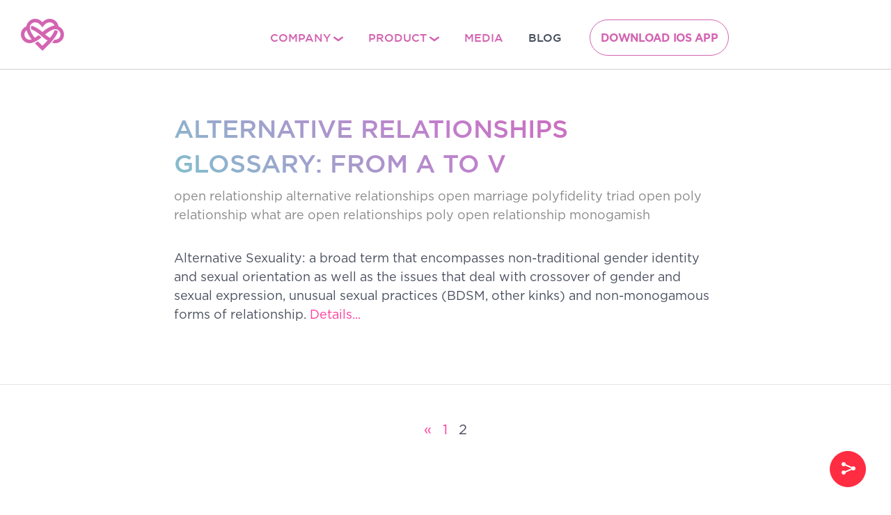

--- FILE ---
content_type: text/html; charset=UTF-8
request_url: https://fantasyapp.com/en/blog/tag/monogamish/page/2/
body_size: 40873
content:
<!DOCTYPE html><!--[if IE 8]>    <html class="lt-ie10 lt-ie9 no-script" style="margin:0!important"> <![endif]-->
<!--[if IE 9]>    <html class="lt-ie10 no-script" style="margin:0!important"> <![endif]-->
<!--[if gt IE 9]><!--> <html class="no-script" style="margin:0!important"> <!--<![endif]--><head><link rel="preload" href="/content/themes/newpl/assets/newpl.min.css?ver=188" as="style"><link rel="preload" href="/content/themes/newpl/assets/jquery-1.11.0.min.js?ver=188" as="script"><link rel="preload" href="/content/themes/newpl/assets/newpl.min.js?ver=188" as="script"><link rel="preload" href="/content/themes/newpl/assets/f/icons/fonts/icomoon.ttf?oprf68?ver=188" as="font" type="font/ttf" crossorigin="anonymous"><link rel="preload" href="/content/themes/newpl/assets/f/gotham/GothamProRegular.woff?ver=188" as="font" type="font/woff" crossorigin="anonymous"><link rel="preload" href="/content/themes/newpl/assets/f/gotham/GothamProBold.woff?ver=188" as="font" type="font/woff" crossorigin="anonymous"><link rel="preload" href="/content/themes/newpl/assets/f/gotham/GothamProMedium.woff?ver=188" as="font" type="font/woff" crossorigin="anonymous"><meta charset="UTF-8"><meta content="width=device-width, minimum-scale=1, maximum-scale=1" name="viewport"><link rel="apple-touch-icon" sizes="180x180" href="/apple-touch-icon.png"><link rel="icon" type="image/png" sizes="32x32" href="/favicon-32x32.png"><link rel="icon" type="image/png" sizes="16x16" href="/favicon-16x16.png"><link rel="manifest" href="/manifest.json"><link rel="mask-icon" href="/safari-pinned-tab.svg" color="#5bbad5"><meta name="theme-color" content="#ffffff"><script>var root = document.documentElement;
var classes = root.className.split(' ');
for (var i = 0; i < classes.length; i++) {
	if (classes[i] == "no-script") {
		classes.splice(i, 1);
		i--;
	}
}
root.className = classes.join(' ');</script><!-- Google Tag Manager -->

<script>(function(w,d,s,l,i){w[l]=w[l]||[];w[l].push({'gtm.start':

            new Date().getTime(),event:'gtm.js'});var f=d.getElementsByTagName(s)[0],

        j=d.createElement(s),dl=l!='dataLayer'?'&l='+l:'';j.async=true;j.src=

        'https://www.googletagmanager.com/gtm.js?id='+i+dl;f.parentNode.insertBefore(j,f);

    })(window,document,'script','dataLayer','GTM-MMH4TL');</script>

<!-- End Google Tag Manager --><style>.preloader-wrap .preloader {
  position: fixed;
  left: 50%;
  top: 50%;
  z-index: 33;
  transform: translate(-50%, -50%);
  width: 72px;
  height: 56px;
  overflow: hidden;
}
.preloader-wrap .preloader svg {
  position: relative;
  z-index: 2;
}
.preloader-wrap .preloader:after {
  content: "";
  z-index: 1;
  position: absolute;
  top: 1px;
  right: 1px;
  bottom: 1px;
  left: 1px;
  background: -webkit-linear-gradient(left, #6feed5 0, #a528a1 25%, #ff3a9b 50%, #6feed5 100%);
  background: -moz-linear-gradient(left, #6feed5 0, #a528a1 25%, #ff3a9b 50%, #6feed5 100%);
  background: -o-linear-gradient(left, #6feed5 0, #a528a1 25%, #ff3a9b 50%, #6feed5 100%);
  background: -ms-linear-gradient(left, #6feed5 0, #a528a1 25%, #ff3a9b 50%, #6feed5 100%);
  background: linear-gradient(to right, #6feed5 0, #a528a1 25%, #ff3a9b 50%, #6feed5 100%);
  animation: animateBg 15s linear infinite;
}
@-moz-keyframes animateBg {
  0% {
    background-position: 0 0;
  }
  100% {
    background-position: 432px 0;
  }
}
@-webkit-keyframes animateBg {
  0% {
    background-position: 0 0;
  }
  100% {
    background-position: 432px 0;
  }
}
@-o-keyframes animateBg {
  0% {
    background-position: 0 0;
  }
  100% {
    background-position: 432px 0;
  }
}
@keyframes animateBg {
  0% {
    background-position: 0 0;
  }
  100% {
    background-position: 432px 0;
  }
}
</style>
        <!--noptimize-->
        <script type = "text/javascript">

            // 
            // Get screen dimensions, device pixel ration and set in a cookie.
            // 
            
                            var screen_width = screen.width;
            
            var devicePixelRatio = window.devicePixelRatio ? window.devicePixelRatio : 1;

            document.cookie = 'resolution=' + screen_width + ',' + devicePixelRatio + '; SameSite=Strict; path=/';

        </script> 
        <!--/noptimize--> 
        <!--noptimize-->
        <script type = "text/javascript">

            //
            // Anonymous self calling Javascript function to avoid polluting the global namespace.
            //

            (function () {

                //
                // Get the resolution cookie.
                //

                var resolution = null;

                var cookies = document.cookie.split( ';' );

                for ( var k in cookies ) {

                    var cookie = cookies[k].trim();

                    if ( cookie.indexOf( 'resolution' ) === 0 ) {

                        resolution = cookie;

                    }

                }



                //
                // Adds the resolution information to image src attributes.
                //

                function handle_images () {

                    var imgs = document.querySelectorAll( 'img' );

                    for ( var k = 0; k < imgs.length; k++ ) {

                        var img = imgs[k];

                        if ( img.complete || img.getAttribute( 'data-adaptive-images' ) ) {

                            continue;

                        }

                        var src = img.getAttribute( 'src' );
                        var new_src = src.indexOf( '?' ) >=0 ? src + '&' + resolution : src + '?' + resolution;

                        img.removeAttribute( 'src' );
                        img.setAttribute( 'src', new_src );
                        img.setAttribute( 'data-adaptive-images', true );

                    }

                }



                // 
                // Start running periodically, as images are available in the DOM.
                // 

                var handler = window.setInterval( handle_images, 10 );

                document.addEventListener( 'DOMContentLoaded', function ( event ) {

                    window.clearInterval( handler );
                    handle_images();

                });

            })();

        </script> 
        <!--/noptimize--> <title>Blog – #monogamish – Page 2</title>

		<!-- Meta Tag Manager -->
		<meta name="google-site-verification" content="UUTQQx1nZFK2BTZcY8tXolagpOWnUiEVlrb1HsThPGA" />
		<!-- / Meta Tag Manager -->

<!-- This site is optimized with the Yoast SEO plugin v12.1 - https://yoast.com/wordpress/plugins/seo/ -->
<meta name="description" content="Fantasy Match reads about the sensual experiences, Fantasy Match studies sensual experiences and Fantasy Match writes about the sensual experiences. – Blog – #monogamish – Page 2"/>
<link rel="canonical" href="https://fantasyapp.com/en/blog/" />
<meta property="og:locale" content="en_US" />
<meta property="og:type" content="article" />
<meta property="og:title" content="Fantasy Match • Sexual Wellness Community Platform" />
<meta property="og:description" content="Learn about sexuality • Play with the partner and share mutual desires • Flirt in the open-minded community" />
<meta property="og:url" content="http://fantasyapp.com/en/blog/" />
<meta property="og:site_name" content="Fantasy Match" />
<meta property="article:publisher" content="https://www.facebook.com/fantasymatchapp" />
<meta property="og:image" content="https://fantasyapp.com/content/uploads/2019/12/fantasyapp_placeholder_facebook_1200x630.png" />
<meta property="og:image:secure_url" content="https://fantasyapp.com/content/uploads/2019/12/fantasyapp_placeholder_facebook_1200x630.png" />
<meta property="og:image:width" content="1200" />
<meta property="og:image:height" content="630" />
<meta name="twitter:card" content="summary" />
<meta name="twitter:description" content="Learn about sexuality • Play with the partner and share mutual desires • Flirt in the open-minded community" />
<meta name="twitter:title" content="Fantasy Match • Sexual Wellness Community Platform" />
<meta name="twitter:site" content="@fantasymatchapp" />
<meta name="twitter:image" content="https://fantasyapp.com/content/uploads/2019/12/fantasyapp_placeholder_twitter_1024x512.png" />
<meta name="twitter:creator" content="@fantasymatchapp" />
<script type='application/ld+json' class='yoast-schema-graph yoast-schema-graph--main'>{"@context":"https://schema.org","@graph":[{"@type":"WebSite","@id":"http://fantasyapp.com/en/#website","url":"http://fantasyapp.com/en/","name":"Fantasy Match","potentialAction":{"@type":"SearchAction","target":"http://fantasyapp.com/en/?s={search_term_string}","query-input":"required name=search_term_string"}},{"@type":"WebPage","@id":"http://fantasyapp.com/en/blog/#webpage","url":"http://fantasyapp.com/en/blog/","inLanguage":"en-US","name":"Blog \u2013 #monogamish \u2013 Page 2","isPartOf":{"@id":"http://fantasyapp.com/en/#website"},"datePublished":"2016-03-26T00:31:04+02:00","dateModified":"2020-06-05T14:52:14+03:00","description":"Fantasy Match reads about the sensual experiences, Fantasy Match studies sensual experiences and Fantasy Match writes about the sensual experiences. \u2013 Blog \u2013 #monogamish \u2013 Page 2"}]}</script>
<!-- / Yoast SEO plugin. -->

<link rel='dns-prefetch' href='//fantasyapp.com' />
<link rel='dns-prefetch' href='//s.w.org' />
<link rel='https://api.w.org/' href="https://fantasyapp.com/wp-json/" />
<link rel='shortlink' href="https://fantasyapp.com/en/?p=96" />
<link rel="alternate" type="application/json+oembed" href="https://fantasyapp.com/wp-json/oembed/1.0/embed?url=http%3A%2F%2Ffantasyapp.com%2Fen%2Fblog%2F" />
<link rel="alternate" type="text/xml+oembed" href="https://fantasyapp.com/wp-json/oembed/1.0/embed?url=http%3A%2F%2Ffantasyapp.com%2Fen%2Fblog%2F&#038;format=xml" />
<meta name="generator" content="WPML ver:4.2.9 stt:1;" />
<script type="text/javascript">
if (location.protocol !== 'https:') {
    location.replace(`https:${location.href.substring(location.protocol.length)}`);
}
if (window.location.hostname.indexOf("www") == 0) {
    window.location = window.location.href.replace("www.","");
}
</script> 
<meta name="facebook-domain-verification" content="fxoyqxhoy2hwn15hegh1ht3ub98ck9" />
<!-- Snap Pixel Code -->
<script type='text/javascript'>
(function(e,t,n){if(e.snaptr)return;var a=e.snaptr=function()
{a.handleRequest?a.handleRequest.apply(a,arguments):a.queue.push(arguments)};
a.queue=[];var s='script';r=t.createElement(s);r.async=!0;
r.src=n;var u=t.getElementsByTagName(s)[0];
u.parentNode.insertBefore(r,u);})(window,document,
'https://sc-static.net/scevent.min.js');

snaptr('init', 'a9f0d939-3fa0-4a60-9f1a-2f63c7653d8e', {
'user_email': '__INSERT_USER_EMAIL__'
});

snaptr('track', 'PAGE_VIEW');

</script>
<!-- End Snap Pixel Code -->
<!-- Mgid Sensor -->  



 <script type="text/javascript"> (function() { var d = document, w = window; w.MgSensorData = w.MgSensorData || []; w.MgSensorData.push({ cid:549896, lng:"us", nosafari:true, project: "a.mgid.com" }); var l = "a.mgid.com"; var n = d.getElementsByTagName("script")[0]; var s = d.createElement("script"); s.type = "text/javascript"; s.async = true; var dt = !Date.now?new Date().valueOf():Date.now(); s.src = "https://" + l + "/mgsensor.js?d=" + dt; n.parentNode.insertBefore(s, n); })();  
 </script>  
 <!-- /Mgid Sensor --> 
 
<meta name="yandex-verification" content="9eea312de7cffa13" />
<meta property="fb:pages" content="988577031234971" />
<meta name="google-site-verification" content="51e3OUyz-lobpf9riMkDsEmyNs6g0oXgljm_O2KMOLg" />
<meta name="google-site-verification" content="p3EQYC1PcVpb8mRZU1XwZKiw0cAK_gmOtTdzLxlQpN4" />
<meta name="google-site-verification" content="ftf1_kGb_N9R2LM1xSbcrixIyn0HX-xnnt4R-c3XEPc" />
<meta name="google-site-verification" content="AGf46EfWkgaQPFCB2hHjl0Xf7rIm_4ozDluz1yAPz5c" />
<!-- #header -->
<meta name="msvalidate.01" content="05B580FE5645D9D34E5FB886363BA8AA" />
<meta name="google-site-verification" content="51e3OUyz-lobpf9riMkDsEmyNs6g0oXgljm_O2KMOLg" />
<meta name='yandex-verification' content='4dd6e173c2690bdd' />
<meta name="p:domain_verify" content="f8b85c89390911f6f58e0a2a510b0d2c"/>
<script type="text/javascript">
// var ajaxurl = 'http://fantasyapp.com/wp-admin/admin-ajax.php';
var ajaxurl = '/wp-admin/admin-ajax.php';
</script>


<!-- WPUpper Share Buttons SVG ICONS -->
<svg aria-hidden="true" style="display:none !important;" version="1.1" xmlns="http://www.w3.org/2000/svg" xmlns:xlink="http://www.w3.org/1999/xlink">
<defs>
<symbol id="wpusb-angle-double-left" viewBox="0 0 19 32">
<path d="M11.361 24.121q0 0.254-0.195 0.449l-0.976 0.976q-0.195 0.195-0.449 0.195t-0.449-0.195l-9.097-9.097q-0.195-0.195-0.195-0.449t0.195-0.449l9.097-9.097q0.195-0.195 0.449-0.195t0.449 0.195l0.976 0.976q0.195 0.195 0.195 0.449t-0.195 0.449l-7.672 7.672 7.672 7.672q0.195 0.195 0.195 0.449zM18.857 24.121q0 0.254-0.195 0.449l-0.976 0.976q-0.195 0.195-0.449 0.195t-0.449-0.195l-9.097-9.097q-0.195-0.195-0.195-0.449t0.195-0.449l9.097-9.097q0.195-0.195 0.449-0.195t0.449 0.195l0.976 0.976q0.195 0.195 0.195 0.449t-0.195 0.449l-7.672 7.672 7.672 7.672q0.195 0.195 0.195 0.449z"></path>
</symbol>
<symbol id="wpusb-angle-double-right" viewBox="0 0 18 32">
<path d="M10.673 16q0 0.238-0.183 0.422l-8.545 8.545q-0.183 0.183-0.422 0.183t-0.422-0.183l-0.917-0.917q-0.183-0.183-0.183-0.422t0.183-0.422l7.207-7.207-7.207-7.207q-0.183-0.183-0.183-0.422t0.183-0.422l0.917-0.917q0.183-0.183 0.422-0.183t0.422 0.183l8.545 8.545q0.183 0.183 0.183 0.422zM17.714 16q0 0.238-0.183 0.422l-8.545 8.545q-0.183 0.183-0.422 0.183t-0.422-0.183l-0.917-0.917q-0.183-0.183-0.183-0.422t0.183-0.422l7.207-7.207-7.207-7.207q-0.183-0.183-0.183-0.422t0.183-0.422l0.917-0.917q0.183-0.183 0.422-0.183t0.422 0.183l8.545 8.545q0.183 0.183 0.183 0.422z"></path>
</symbol>
<symbol id="wpusb-share" viewBox="0 0 27 32">
<path d="M21.714 18.286q2.375 0 4.045 1.67t1.67 4.045-1.67 4.045-4.045 1.67-4.045-1.67-1.67-4.045q0-0.214 0.036-0.607l-6.429-3.214q-1.643 1.536-3.893 1.536-2.375 0-4.045-1.67t-1.67-4.045 1.67-4.045 4.045-1.67q2.25 0 3.893 1.536l6.429-3.214q-0.036-0.393-0.036-0.607 0-2.375 1.67-4.045t4.045-1.67 4.045 1.67 1.67 4.045-1.67 4.045-4.045 1.67q-2.25 0-3.893-1.536l-6.429 3.214q0.036 0.393 0.036 0.607t-0.036 0.607l6.429 3.214q1.643-1.536 3.893-1.536z"></path>
</symbol>
<symbol id="wpusb-share-square" viewBox="0 0 32 32">
<path d="M1.837 0.177c-0.717 0.22-1.296 0.739-1.632 1.457l-0.205 0.439v27.891l0.198 0.417c0.271 0.578 0.717 1.040 1.296 1.325l0.483 0.234h27.891l0.483-0.234c0.578-0.285 1.025-0.747 1.296-1.325l0.198-0.417v-27.891l-0.205-0.439c-0.344-0.732-0.922-1.237-1.662-1.457-0.351-0.102-1.794-0.117-14.085-0.11-11.947 0-13.741 0.015-14.055 0.11zM22.913 6.172c0.659 0.176 1.274 0.534 1.794 1.061 0.798 0.798 1.171 1.698 1.171 2.826 0 1.12-0.425 2.072-1.281 2.877-0.813 0.761-1.589 1.062-2.709 1.062-0.871 0-1.53-0.198-2.233-0.681l-0.439-0.3-5.3 2.386v1.223l0.659 0.293c0.359 0.161 1.552 0.695 2.65 1.193l1.991 0.908 0.447-0.3c0.695-0.476 1.354-0.681 2.225-0.681 1.171-0.007 1.962 0.322 2.826 1.193 0.827 0.827 1.164 1.625 1.164 2.753 0 1.12-0.373 2.020-1.171 2.818-0.805 0.805-1.698 1.171-2.84 1.171-1.083 0-2.035-0.417-2.811-1.23-0.695-0.732-1.054-1.523-1.135-2.518l-0.044-0.556-2.562-1.164c-1.406-0.637-2.643-1.193-2.752-1.244-0.176-0.073-0.234-0.059-0.512 0.124-0.996 0.674-2.467 0.805-3.609 0.322-2.167-0.908-3.097-3.419-2.035-5.512 0.264-0.52 0.9-1.23 1.391-1.545 1.237-0.791 2.914-0.813 4.173-0.051l0.41 0.242 5.498-2.482 0.044-0.556c0.088-1.062 0.483-1.896 1.259-2.635 0.542-0.512 1.076-0.827 1.698-0.996 0.483-0.132 1.515-0.132 2.035 0z"></path>
</symbol>
<symbol id="wpusb-share-rounded" viewBox="0 0 32 32">
<path d="M16 0c-8.822 0-15.999 7.177-15.999 15.999s7.177 16.001 15.999 16.001 15.999-7.178 15.999-16.001c0-8.822-7.177-15.999-15.999-15.999zM11.801 15.972c0 0.161-0.016 0.318-0.039 0.473l6.733 3.296c0.576-0.606 1.388-0.985 2.29-0.985 1.747 0 3.163 1.416 3.163 3.163s-1.416 3.163-3.163 3.163-3.163-1.416-3.163-3.163c0-0.161 0.016-0.318 0.039-0.473l-6.733-3.296c-0.576 0.606-1.388 0.985-2.29 0.985-1.747 0-3.163-1.416-3.163-3.163s1.416-3.163 3.163-3.163c0.906 0 1.721 0.383 2.298 0.994l6.723-3.26c-0.022-0.151-0.037-0.304-0.037-0.461 0-1.747 1.416-3.163 3.163-3.163s3.163 1.416 3.163 3.163-1.416 3.163-3.163 3.163c-0.906 0-1.721-0.383-2.298-0.994l-6.723 3.26c0.023 0.151 0.037 0.304 0.037 0.461z"></path>
</symbol>
<symbol id="wpusb-vk" viewBox="0 0 32 32">
<path d="M28.42 19.647c0 0 2.566 2.535 3.201 3.707 0.017 0.025 0.025 0.044 0.029 0.056 0.259 0.433 0.322 0.773 0.195 1.024-0.214 0.414-0.94 0.622-1.186 0.64 0 0-4.409 0-4.536 0-0.316 0-0.973-0.082-1.773-0.635-0.611-0.427-1.219-1.13-1.808-1.817-0.879-1.020-1.639-1.906-2.409-1.906-0.098 0-0.194 0.016-0.286 0.048-0.582 0.184-1.322 1.014-1.322 3.225 0 0.692-0.546 1.086-0.928 1.086 0 0-1.981 0-2.077 0-0.708 0-4.393-0.248-7.661-3.693-4.004-4.218-7.6-12.681-7.635-12.755-0.224-0.548 0.246-0.846 0.754-0.846h4.58c0.614 0 0.814 0.371 0.954 0.705 0.162 0.382 0.762 1.912 1.746 3.631 1.593 2.796 2.573 3.934 3.355 3.934 0.148 0 0.287-0.037 0.419-0.111 1.022-0.562 0.832-4.212 0.784-4.964 0-0.146-0.002-1.63-0.525-2.347-0.375-0.514-1.013-0.714-1.398-0.787 0.103-0.149 0.322-0.378 0.603-0.513 0.7-0.349 1.965-0.4 3.22-0.4h0.697c1.362 0.019 1.714 0.106 2.209 0.232 0.997 0.238 1.016 0.884 0.928 3.084-0.025 0.628-0.052 1.336-0.052 2.169 0 0.178-0.008 0.376-0.008 0.578-0.030 1.128-0.070 2.4 0.727 2.922 0.102 0.063 0.221 0.098 0.344 0.098 0.276 0 1.103 0 3.346-3.849 0.984-1.7 1.746-3.704 1.798-3.855 0.044-0.084 0.178-0.321 0.34-0.416 0.124-0.076 0.289-0.089 0.375-0.089h5.388c0.587 0 0.986 0.089 1.063 0.311 0.13 0.36-0.025 1.46-2.485 4.787-0.414 0.554-0.778 1.033-1.097 1.452-2.23 2.927-2.23 3.074 0.132 5.296z"></path>
</symbol>
<symbol id="wpusb-vk-square" viewBox="0 0 32 32">
<path d="M32 28.444v-24.889c0-1.956-1.605-3.556-3.564-3.556h-24.871c-2.044 0-3.564 1.516-3.564 3.556v24.889c0 2.041 1.52 3.556 3.564 3.556h24.871c1.959 0 3.564-1.598 3.564-3.556zM25.216 18.857c0 0 2.012 1.986 2.508 2.907 0.014 0.020 0.020 0.037 0.025 0.044 0.201 0.338 0.252 0.604 0.151 0.8-0.167 0.325-0.736 0.489-0.93 0.503 0 0-3.454 0-3.554 0-0.249 0-0.764-0.064-1.39-0.496-0.48-0.334-0.955-0.887-1.417-1.426-0.69-0.8-1.287-1.493-1.888-1.493-0.076 0-0.153 0.012-0.224 0.037-0.457 0.146-1.036 0.795-1.036 2.528 0 0.542-0.427 0.852-0.729 0.852 0 0-1.55 0-1.628 0-0.555 0-3.444-0.194-6.002-2.894-3.14-3.307-5.959-9.94-5.984-9.998-0.178-0.428 0.19-0.661 0.59-0.661h3.591c0.482 0 0.636 0.292 0.747 0.553 0.124 0.297 0.594 1.495 1.362 2.843 1.25 2.192 2.020 3.084 2.633 3.084 0.114 0 0.224-0.030 0.327-0.087 0.802-0.443 0.652-3.301 0.617-3.892 0-0.112-0.002-1.278-0.411-1.838-0.295-0.405-0.795-0.56-1.097-0.619 0.080-0.116 0.252-0.295 0.473-0.402 0.549-0.274 1.54-0.313 2.524-0.313h0.548c1.068 0.014 1.346 0.084 1.732 0.181 0.78 0.187 0.796 0.693 0.727 2.418-0.020 0.491-0.041 1.047-0.041 1.7 0 0.14-0.005 0.295-0.005 0.455-0.025 0.882-0.053 1.879 0.569 2.288 0.082 0.050 0.172 0.078 0.268 0.078 0.217 0 0.866 0 2.624-3.017 0.773-1.332 1.369-2.903 1.41-3.020 0.036-0.064 0.14-0.252 0.263-0.325 0.1-0.059 0.228-0.069 0.295-0.069h4.222c0.462 0 0.775 0.069 0.834 0.245 0.101 0.283-0.020 1.145-1.948 3.751-0.327 0.432-0.61 0.809-0.859 1.138-1.749 2.29-1.749 2.407 0.103 4.146z"></path>
</symbol>
<symbol id="wpusb-vk-rounded" viewBox="0 0 32 32">
<path d="M16 0c-8.837 0-16 7.163-16 16s7.163 16 16 16 16-7.163 16-16-7.163-16-16-16zM22.153 18.052c0 0 1.415 1.397 1.763 2.045 0.010 0.013 0.015 0.027 0.018 0.033 0.142 0.238 0.175 0.423 0.105 0.562-0.117 0.23-0.517 0.343-0.653 0.353 0 0-2.43 0-2.5 0-0.173 0-0.537-0.045-0.977-0.348-0.338-0.237-0.672-0.625-0.997-1.003-0.485-0.563-0.905-1.050-1.328-1.050-0.053 0-0.108 0.008-0.158 0.025-0.32 0.103-0.73 0.56-0.73 1.777 0 0.38-0.3 0.598-0.512 0.598 0 0-1.092 0-1.145 0-0.39 0-2.422-0.137-4.222-2.035-2.203-2.325-4.187-6.988-4.203-7.032-0.125-0.302 0.133-0.463 0.415-0.463h2.525c0.337 0 0.447 0.205 0.523 0.387 0.090 0.212 0.42 1.053 0.962 2 0.878 1.543 1.417 2.17 1.848 2.17 0.082 0 0.157-0.022 0.232-0.060 0.563-0.313 0.458-2.322 0.433-2.738 0-0.078-0.002-0.898-0.29-1.292-0.207-0.285-0.558-0.393-0.772-0.433 0.055-0.082 0.178-0.207 0.332-0.282 0.387-0.193 1.083-0.222 1.775-0.222h0.385c0.75 0.010 0.943 0.058 1.215 0.127 0.55 0.132 0.562 0.487 0.513 1.702-0.015 0.345-0.030 0.735-0.030 1.195 0 0.1-0.005 0.207-0.005 0.32-0.017 0.618-0.037 1.32 0.4 1.608 0.057 0.035 0.122 0.055 0.19 0.055 0.152 0 0.608 0 1.845-2.122 0.542-0.937 0.962-2.042 0.992-2.123 0.025-0.043 0.098-0.177 0.185-0.228 0.068-0.040 0.16-0.048 0.207-0.048h2.968c0.323 0 0.545 0.048 0.587 0.173 0.073 0.198-0.013 0.803-1.368 2.638-0.228 0.303-0.43 0.568-0.605 0.798-1.228 1.61-1.228 1.692 0.077 2.913z"></path>
</symbol>
<symbol id="wpusb-buffer" viewBox="0 0 32 32">
<path d="M15.12 0.162c-0.548 0.149-14.614 6.954-14.863 7.187-0.224 0.216-0.257 0.456-0.083 0.705 0.075 0.1 3.203 1.66 7.494 3.734l7.369 3.56h1.909l1.909-0.921c10.954-5.278 12.846-6.216 12.971-6.407 0.174-0.266 0.058-0.589-0.315-0.83-0.573-0.365-14.241-6.921-14.689-7.037-0.556-0.141-1.154-0.141-1.701 0.008z"></path>
<path d="M2.548 14.378c-2.307 1.087-2.49 1.212-2.49 1.593 0 0.124 0.083 0.299 0.183 0.39 0.199 0.183 14.241 6.979 14.788 7.162 0.423 0.133 1.51 0.133 1.925 0 0.349-0.116 14.075-6.739 14.573-7.029 0.183-0.108 0.332-0.274 0.365-0.398 0.1-0.407-0.133-0.589-1.859-1.427-0.896-0.432-1.734-0.805-1.859-0.83-0.166-0.033-1.419 0.539-5.651 2.573-5.992 2.896-6.041 2.913-7.079 2.722-0.548-0.1-0.631-0.141-9.336-4.332-1.129-0.548-2.116-0.988-2.199-0.988-0.091 0-0.697 0.257-1.361 0.564z"></path>
<path d="M27.485 22.27c-0.274 0.124-2.705 1.303-5.394 2.606-2.697 1.295-5.054 2.407-5.228 2.456-0.456 0.124-1.353 0.116-1.793-0.025-0.349-0.108-1.535-0.664-7.917-3.759-1.701-0.83-2.954-1.386-3.162-1.411-0.299-0.041-0.531 0.050-2.042 0.788-1.054 0.506-1.743 0.888-1.801 0.996-0.149 0.274-0.108 0.465 0.133 0.697 0.183 0.158 11.153 5.519 14.207 6.938 0.755 0.349 1.544 0.432 2.29 0.241 0.44-0.116 14.232-6.714 14.78-7.071 0.299-0.191 0.415-0.49 0.29-0.755-0.075-0.166-0.481-0.398-1.875-1.079-0.971-0.473-1.826-0.863-1.884-0.863s-0.332 0.108-0.606 0.241z"></path>
</symbol>
<symbol id="wpusb-buffer-square" viewBox="0 0 32 32">
<path d="M1.859 0.090c-0.692 0.215-1.315 0.775-1.668 1.488l-0.187 0.381v28.103l0.201 0.415c0.263 0.533 0.789 1.059 1.322 1.322l0.415 0.201h28.241l0.415-0.201c0.533-0.263 1.059-0.789 1.322-1.322l0.201-0.415v-28.103l-0.201-0.415c-0.263-0.533-0.789-1.059-1.322-1.322l-0.415-0.201-14.017-0.014c-11.504-0.007-14.072 0.007-14.308 0.083zM19.662 5.143c1.599 0.748 3.032 1.419 3.184 1.488 2.104 0.962 5.212 2.45 5.309 2.54 0.166 0.152 0.159 0.346-0.028 0.464-0.090 0.055-2.077 0.997-4.416 2.090s-4.845 2.263-5.572 2.603c-1.433 0.671-1.827 0.789-2.353 0.685-0.311-0.062-11.207-5.088-11.636-5.371-0.208-0.132-0.215-0.381-0.007-0.526 0.152-0.111 10.874-5.122 11.331-5.302 0.152-0.055 0.429-0.083 0.761-0.062 0.512 0.021 0.575 0.048 3.426 1.391zM11.653 16.481l3.959 1.848h1.038l3.966-1.848 3.959-1.855h0.519c0.505 0 0.554 0.014 1.696 0.547 1.502 0.699 1.661 0.831 1.336 1.128-0.090 0.076-2.18 1.080-4.658 2.236-2.471 1.156-4.859 2.263-5.295 2.471-1.495 0.706-1.564 0.727-2.139 0.699-0.526-0.028-0.54-0.035-5.060-2.146-2.492-1.163-5.018-2.34-5.607-2.616-1.308-0.602-1.384-0.651-1.384-0.865s0.069-0.263 1.384-0.872c1.336-0.616 1.322-0.616 1.869-0.595 0.429 0.014 0.623 0.097 4.416 1.869zM8.725 21.818c0.609 0.277 1.917 0.886 2.907 1.357 0.99 0.464 2.305 1.080 2.928 1.364l1.128 0.519 0.533-0.028c0.533-0.035 0.547-0.042 4.409-1.855l3.876-1.827h0.588l0.588-0.007 1.142 0.54c0.63 0.298 1.211 0.588 1.301 0.644 0.187 0.125 0.194 0.311 0.028 0.471-0.069 0.062-2.665 1.301-5.766 2.755l-5.634 2.644h-1.246l-5.434-2.547c-2.99-1.398-5.524-2.582-5.641-2.63-0.27-0.118-0.471-0.346-0.436-0.505 0.014-0.083 0.311-0.27 0.886-0.554 1.474-0.734 1.779-0.844 2.284-0.851 0.415 0 0.54 0.042 1.557 0.512z"></path>
</symbol>
<symbol id="wpusb-buffer-rounded" viewBox="0 0 32 32">
<path d="M14.997 0.067c-0.159 0.017-0.652 0.075-1.087 0.125s-1.279 0.217-1.881 0.368c-5.669 1.455-10.084 5.87-11.539 11.539-0.401 1.58-0.485 2.433-0.435 4.457 0.067 2.692 0.46 4.264 1.647 6.664 0.962 1.94 1.998 3.294 3.637 4.791 1.054 0.962 2.065 1.639 3.512 2.358 1.505 0.744 2.425 1.070 3.963 1.396 0.987 0.217 1.179 0.234 3.186 0.234s2.199-0.017 3.186-0.234c1.539-0.326 2.458-0.652 3.963-1.396 1.94-0.962 3.294-1.998 4.791-3.637 0.962-1.054 1.639-2.065 2.358-3.512 1.187-2.4 1.58-3.972 1.647-6.664 0.050-2.024-0.033-2.876-0.435-4.457-1.597-6.221-6.79-10.92-13.128-11.874-0.853-0.125-2.851-0.226-3.386-0.159zM21.201 9.307c2.851 1.296 5.142 2.383 5.109 2.417-0.033 0.042-2.375 1.104-5.184 2.366l-5.126 2.291-5.117-2.291c-2.818-1.263-5.159-2.325-5.193-2.366-0.050-0.042 10.109-4.741 10.302-4.766 0.025 0 2.366 1.062 5.209 2.35zM12.154 16.707l3.846 1.731 3.855-1.731c2.299-1.037 3.905-1.714 3.997-1.681 0.426 0.134 2.408 1.095 2.4 1.171-0.008 0.092-9.833 4.54-10.168 4.599-0.15 0.033-1.656-0.61-5.268-2.233-2.784-1.254-5.076-2.316-5.092-2.358-0.017-0.067 2.341-1.204 2.525-1.221 0.033 0 1.798 0.778 3.905 1.722zM12.296 20.996l3.704 1.664 7.634-3.428 1.054 0.477c0.577 0.268 1.196 0.535 1.371 0.61 0.167 0.067 0.309 0.151 0.309 0.176s-2.333 1.095-5.184 2.375l-5.184 2.325-5.184-2.325c-2.851-1.279-5.184-2.341-5.184-2.366 0-0.1 2.651-1.246 2.801-1.212 0.092 0.025 1.831 0.786 3.863 1.706z"></path>
</symbol>
<symbol id="wpusb-like" viewBox="0 0 27 32">
<path d="M4.571 25.143q0-0.464-0.339-0.804t-0.804-0.339-0.804 0.339-0.339 0.804 0.339 0.804 0.804 0.339 0.804-0.339 0.339-0.804zM25.143 14.857q0-0.911-0.696-1.598t-1.589-0.688h-6.286q0-1.036 0.857-2.848t0.857-2.866q0-1.75-0.571-2.589t-2.286-0.839q-0.464 0.464-0.679 1.518t-0.545 2.241-1.063 1.955q-0.393 0.411-1.375 1.625-0.071 0.089-0.411 0.536t-0.563 0.732-0.616 0.759-0.714 0.786-0.688 0.634-0.714 0.482-0.634 0.161h-0.571v11.429h0.571q0.232 0 0.563 0.054t0.589 0.116 0.679 0.196 0.625 0.205 0.634 0.223 0.518 0.188q3.768 1.304 6.107 1.304h2.161q3.429 0 3.429-2.982 0-0.464-0.089-1 0.536-0.286 0.848-0.938t0.313-1.313-0.321-1.232q0.946-0.893 0.946-2.125 0-0.446-0.179-0.991t-0.446-0.848q0.571-0.018 0.955-0.839t0.384-1.446zM27.429 14.839q0 1.589-0.875 2.911 0.161 0.589 0.161 1.232 0 1.375-0.679 2.571 0.054 0.375 0.054 0.768 0 1.804-1.071 3.179 0.018 2.482-1.518 3.92t-4.054 1.438h-2.304q-1.714 0-3.384-0.402t-3.866-1.17q-2.071-0.714-2.464-0.714h-5.143q-0.946 0-1.616-0.67t-0.67-1.616v-11.429q0-0.946 0.67-1.616t1.616-0.67h4.893q0.643-0.429 2.446-2.768 1.036-1.339 1.911-2.286 0.429-0.446 0.634-1.527t0.545-2.259 1.107-1.929q0.696-0.661 1.607-0.661 1.5 0 2.696 0.58t1.821 1.813 0.625 3.321q0 1.661-0.857 3.429h3.143q1.857 0 3.214 1.357t1.357 3.196z"></path>
</symbol>
<symbol id="wpusb-like-square" viewBox="0 0 32 32">
<path d="M2.769 0.154c-0.814 0.219-1.791 0.937-2.106 1.532-0.055 0.116-0.144 0.212-0.185 0.212s-0.062 0.020-0.034 0.041c0.021 0.020-0.021 0.191-0.096 0.376-0.068 0.191-0.13 0.403-0.13 0.479s-0.027 0.123-0.055 0.103c-0.034-0.021-0.041 0.062-0.027 0.178 0.020 0.13-0.007 0.232-0.062 0.273-0.075 0.048-0.075 0.075-0.007 0.103 0.041 0.014 0.082 0.062 0.082 0.096 0 0.041-0.027 0.055-0.062 0.027-0.041-0.021-0.048 0.062-0.021 0.219 0.027 0.144 0.048 5.88 0.048 12.752 0 6.865 0.021 12.471 0.048 12.458 0.041-0.027 0.157 0.479 0.144 0.636 0 0.048 0.014 0.089 0.041 0.089s0.123 0.13 0.212 0.287c0.41 0.752 1.176 1.388 1.983 1.668 0.362 0.123 0.8 0.13 13.401 0.13 7.166 0 13.169-0.014 13.34-0.034 0.178-0.020 0.308-0.055 0.294-0.075s0.109-0.103 0.267-0.171c0.157-0.068 0.369-0.185 0.472-0.253 0.103-0.075 0.212-0.109 0.267-0.082 0.048 0.034 0.068 0.027 0.041-0.014-0.048-0.075 0.431-0.547 0.52-0.513 0.034 0.007 0.041-0.007 0.020-0.041s0.048-0.185 0.157-0.328c0.103-0.144 0.267-0.458 0.362-0.691 0.096-0.239 0.191-0.41 0.212-0.383 0.027 0.020 0.041-5.908 0.027-13.183-0.014-13.176-0.014-13.224-0.157-13.606-0.321-0.875-0.896-1.559-1.641-1.956-0.862-0.458 0.116-0.431-14.112-0.424-10.851 0-12.943 0.021-13.244 0.096zM18.584 3.258c-0.027 0.034 0.027 0.048 0.109 0.021 0.109-0.027 0.13-0.014 0.089 0.055-0.034 0.055-0.027 0.075 0.020 0.048 0.089-0.062 0.301 0.014 0.253 0.089-0.020 0.027 0.020 0.048 0.089 0.041 0.062 0 0.109 0.034 0.096 0.082-0.007 0.055 0.014 0.075 0.055 0.048 0.096-0.055 0.834 0.65 0.793 0.759-0.020 0.055 0 0.109 0.041 0.137 0.048 0.027 0.055 0.021 0.027-0.027s-0.034-0.082-0.020-0.082c0.055 0 0.41 0.581 0.41 0.663 0 0.048 0.027 0.089 0.062 0.089s0.048 0.027 0.027 0.062c-0.020 0.034 0.007 0.082 0.068 0.103 0.062 0.027 0.096 0.089 0.068 0.144-0.020 0.055-0.007 0.103 0.027 0.103s0.041 0.048 0.020 0.116c-0.027 0.068-0.014 0.096 0.034 0.062 0.089-0.055 0.178 0.198 0.109 0.308-0.034 0.055-0.020 0.062 0.041 0.027 0.062-0.041 0.068-0.014 0.034 0.103s-0.027 0.144 0.041 0.103c0.062-0.041 0.075-0.014 0.048 0.089-0.027 0.082-0.014 0.15 0.027 0.15 0.034 0 0.041 0.062 0.020 0.144-0.062 0.191 0.020 0.492 0.116 0.431 0.048-0.034 0.062 0.021 0.041 0.171-0.014 0.116 0 0.212 0.034 0.212s0.048 0.232 0.027 0.561c-0.027 0.356-0.020 0.479 0.014 0.328 0.041-0.178 0.055-0.068 0.055 0.41s-0.014 0.588-0.055 0.41c-0.034-0.15-0.041-0.007-0.020 0.41 0.020 0.444 0.007 0.608-0.041 0.513s-0.055-0.027-0.027 0.239c0.027 0.287 0.020 0.349-0.041 0.273-0.055-0.075-0.062-0.041-0.027 0.164 0.034 0.191 0.027 0.253-0.027 0.219s-0.068 0.021-0.034 0.171c0.034 0.164 0.020 0.205-0.048 0.164-0.062-0.034-0.068-0.014-0.034 0.096 0.055 0.178-0.089 0.841-0.171 0.793-0.034-0.021-0.041 0.027-0.020 0.096 0.041 0.164 0.39 0.178 4.089 0.205 2.462 0.014 3.173 0.062 3.077 0.212-0.020 0.041 0 0.048 0.055 0.027s0.15 0.014 0.212 0.075c0.062 0.062 0.109 0.096 0.109 0.068 0-0.021 0.096 0.014 0.205 0.068 0.116 0.062 0.191 0.137 0.171 0.171-0.020 0.041 0 0.048 0.055 0.027 0.103-0.034 0.212 0.075 0.219 0.212 0 0.034 0.048 0.062 0.103 0.055 0.13-0.021 0.636 0.656 0.581 0.779-0.020 0.062 0 0.075 0.048 0.048 0.055-0.034 0.062-0.014 0.034 0.068-0.027 0.062-0.020 0.096 0.014 0.075s0.082-0.007 0.109 0.034c0.020 0.034 0.007 0.068-0.027 0.068-0.041 0-0.075 0.034-0.075 0.075 0 0.034 0.027 0.055 0.062 0.034 0.089-0.055 0.157 0.28 0.109 0.533-0.034 0.157-0.027 0.185 0.027 0.109s0.075 0 0.068 0.308c0 0.308-0.020 0.376-0.068 0.273s-0.055-0.068-0.020 0.123c0.027 0.191 0.014 0.253-0.041 0.219-0.062-0.034-0.068-0.007-0.041 0.089 0.048 0.144-0.082 0.506-0.164 0.458-0.027-0.014-0.082 0.055-0.13 0.157-0.075 0.171-0.068 0.178 0.027 0.055 0.137-0.178 0.13-0.089-0.007 0.178-0.068 0.13-0.075 0.185-0.020 0.157 0.062-0.041 0.068-0.007 0.034 0.13-0.034 0.13-0.020 0.178 0.027 0.144 0.055-0.034 0.062 0.034 0.034 0.219-0.034 0.185-0.027 0.232 0.027 0.164 0.048-0.075 0.068-0.034 0.089 0.171 0.034 0.438-0.020 0.882-0.096 0.773-0.041-0.062-0.048-0.020-0.020 0.137 0.041 0.178 0.027 0.219-0.041 0.178-0.062-0.041-0.075-0.020-0.041 0.062 0.096 0.239-0.554 1.183-0.759 1.101-0.082-0.027-0.096 0.082-0.075 0.745 0.014 0.431 0 0.745-0.027 0.704-0.034-0.048-0.041 0.041-0.014 0.191 0.020 0.171 0.014 0.239-0.020 0.185-0.048-0.075-0.075-0.055-0.109 0.075-0.020 0.096-0.062 0.226-0.082 0.301-0.034 0.103-0.027 0.103 0.034 0.020 0.109-0.157 0.089-0.020-0.034 0.219-0.123 0.246-0.697 0.875-0.793 0.875-0.034 0-0.041-0.034-0.014-0.082 0.027-0.041 0.020-0.062-0.014-0.034-0.034 0.020-0.055 0.267-0.048 0.554s-0.014 0.52-0.048 0.52c-0.034 0-0.048 0.048-0.027 0.103 0.048 0.123-0.239 0.759-0.444 0.991l-0.157 0.171 0.301-0.479-0.178 0.198c-0.089 0.116-0.15 0.232-0.13 0.267 0.041 0.062-0.171 0.321-0.267 0.321-0.034 0-0.041-0.027-0.020-0.068 0.075-0.123-0.007-0.075-0.144 0.082-0.13 0.15-0.13 0.157 0.007 0.055 0.123-0.096 0.13-0.096 0.041 0.014-0.157 0.205-1.046 0.615-1.224 0.567-0.103-0.027-0.144-0.014-0.116 0.034 0.020 0.034-0.014 0.068-0.082 0.068-0.068 0.007-2.598 0.007-5.627 0.007-3.214 0-5.449 0.027-5.367 0.062 0.096 0.041-0.034 0.062-0.41 0.062-0.403 0.007-0.52-0.014-0.444-0.068s0.034-0.062-0.171-0.027c-0.212 0.027-0.253 0.020-0.171-0.034 0.082-0.062 0.062-0.068-0.089-0.034-0.144 0.027-0.185 0.020-0.144-0.041 0.027-0.055 0.021-0.062-0.034-0.034-0.109 0.068-0.362-0.020-0.308-0.109 0.027-0.048 0.014-0.055-0.027-0.027-0.075 0.048-0.492-0.13-0.492-0.205 0-0.020 0.034-0.014 0.082 0.014s0.055 0.020 0.027-0.034c-0.041-0.062-0.075-0.062-0.164 0.007-0.089 0.075-0.103 0.068-0.062-0.034 0.027-0.082 0.021-0.109-0.027-0.075-0.041 0.027-0.055 0.13-0.034 0.246 0.021 0.109 0.014 0.185-0.021 0.164-0.068-0.041-0.171 0.164-0.109 0.219 0.021 0.020 0.034-0.007 0.034-0.055s0.021-0.075 0.041-0.055c0.103 0.103-0.52 0.875-0.711 0.875-0.027 0-2.031 0-4.451 0l-4.396 0.007-0.232-0.178c-0.13-0.103-0.321-0.308-0.424-0.465l-0.185-0.28-0.020-6.42-0.014-6.427 0.171-0.294c0.096-0.164 0.212-0.301 0.253-0.301 0.062 0 0.062 0.021 0 0.082-0.048 0.048-0.082 0.109-0.082 0.15 0 0.034 0.041 0.007 0.096-0.062 0.055-0.075 0.082-0.157 0.068-0.185-0.055-0.082 0.403-0.335 0.54-0.301 0.062 0.014 0.103 0.007 0.082-0.027-0.021-0.027 0.075-0.068 0.198-0.082 0.13-0.014 0.219 0 0.198 0.027-0.014 0.034 1.771 0.048 3.966 0.041 2.202-0.014 3.973 0 3.932 0.021-0.034 0.021 0 0.062 0.075 0.082 0.082 0.021 0.13 0.007 0.103-0.027-0.068-0.109 0.082-0.068 0.321 0.096 0.308 0.205 0.554 0.581 0.499 0.752-0.027 0.089-0.014 0.116 0.034 0.082 0.055-0.034 0.068 0.014 0.041 0.15-0.027 0.103-0.021 0.157 0.014 0.123 0.103-0.13 0.369-0.246 0.444-0.198 0.041 0.027 0.055 0.021 0.034-0.021-0.048-0.075 1.217-1.354 1.333-1.354 0.041 0 0.082-0.055 0.096-0.123 0.021-0.171 0.568-0.882 0.636-0.834 0.034 0.014 0.055-0.021 0.048-0.089 0-0.062 0.027-0.109 0.068-0.103 0.048 0.007 0.075-0.034 0.068-0.103 0-0.062 0.027-0.109 0.075-0.103 0.048 0.014 0.068-0.021 0.048-0.075-0.048-0.116 0.308-0.67 0.39-0.615 0.034 0.021 0.041-0.021 0.014-0.082-0.034-0.089-0.021-0.103 0.048-0.062 0.055 0.034 0.075 0.027 0.048-0.014s0.068-0.301 0.198-0.574c0.137-0.28 0.273-0.574 0.308-0.663 0.034-0.096 0.096-0.137 0.144-0.109s0.055 0.021 0.027-0.034c-0.068-0.109 0.021-0.362 0.109-0.308 0.048 0.027 0.055 0.014 0.027-0.034-0.068-0.109 0.021-0.362 0.109-0.308 0.041 0.027 0.055 0.014 0.027-0.027-0.020-0.034 0-0.267 0.055-0.506 0.13-0.567 0.171-1.491 0.103-2.379-0.116-1.47-0.137-1.32 0.28-1.75 0.513-0.526 0.916-0.711 1.559-0.711 0.28 0 0.485 0.027 0.465 0.062z"></path>
<path d="M2.441 20.427c0 3.364 0.007 4.745 0.014 3.056 0.014-1.682 0.014-4.431 0-6.12-0.007-1.682-0.014-0.301-0.014 3.063z"></path>
<path d="M10.851 20.461c0 3.309 0.007 4.67 0.014 3.029 0.014-1.641 0.014-4.349 0-6.017-0.007-1.668-0.014-0.321-0.014 2.988z"></path>
<path d="M8.417 23.265c-0.369 0.205-0.417 0.711-0.096 1.032 0.465 0.465 1.231-0.123 0.971-0.745-0.164-0.383-0.499-0.492-0.875-0.287z"></path>
<path d="M19.206 31.962c1.744 0.014 4.588 0.014 6.325 0 1.744-0.007 0.321-0.014-3.159-0.014s-4.902 0.007-3.166 0.014z"></path>
</symbol>
<symbol id="wpusb-like-rounded" viewBox="0 0 32 32">
<path d="M13.349 0.048c-2.329 0.578-3.084 0.819-4.193 1.333-1.799 0.851-3.149 1.799-4.578 3.213-2.024 2.040-3.422 4.45-4.193 7.245-0.321 1.189-0.369 1.735-0.369 4.177s0.048 2.988 0.369 4.177c0.771 2.795 2.169 5.205 4.193 7.245 2.040 2.024 4.45 3.422 7.245 4.193 1.189 0.321 1.735 0.369 4.177 0.369 3.341 0 4.562-0.257 7.149-1.526 4.080-1.976 7.277-5.863 8.466-10.281 0.321-1.173 0.369-1.751 0.369-4.177 0-2.442-0.048-2.988-0.369-4.177-1.51-5.542-5.815-9.88-11.357-11.422-1.044-0.289-1.783-0.369-3.936-0.402-1.462-0.016-2.795 0-2.972 0.032zM19.293 6.249c1.173 0.916 1.365 3.036 0.482 5.141-0.112 0.273 0.032 0.289 1.751 0.289 2.088 0 2.731 0.193 3.004 0.932 0.193 0.514 0.080 1.044-0.353 1.623-0.289 0.402-0.305 0.466-0.064 1.124 0.305 0.884 0.321 0.819-0.177 1.558-0.369 0.546-0.402 0.675-0.241 1.108 0.273 0.787 0.209 1.365-0.225 1.944-0.225 0.289-0.402 0.723-0.402 0.948 0 0.659-0.273 1.012-1.092 1.43-1.189 0.594-2.361 0.803-4.45 0.787-2.040-0.016-3.743-0.305-5.43-0.9l-0.996-0.353-0.048-3.711-0.032-3.711 2.522-1.767c1.398-0.98 2.651-1.912 2.795-2.072 0.514-0.594 0.803-1.382 1.012-2.795 0.112-0.803 0.241-1.478 0.273-1.51 0.594-0.482 1.108-0.514 1.671-0.064zM10.297 18.506v4.659h-2.892l-0.048-4.498c-0.016-2.474 0-4.594 0.048-4.707 0.048-0.145 0.434-0.193 1.478-0.161l1.414 0.048v4.659z"></path>
<path d="M8 20.402c-0.739 0.787-0.193 2.040 0.867 2.040 0.627 0 1.189-0.578 1.189-1.221 0-1.044-1.349-1.574-2.056-0.819z"></path>
</symbol>
<symbol id="wpusb-facebook" viewBox="0 0 32 32">
<path d="M18.154 2c-2.974 0-5.385 2.411-5.385 5.385v3.231h-4.308v4.308h4.308v15.077h4.308v-15.077h4.846l1.077-4.308h-5.923v-3.231c0-0.595 0.482-1.077 1.077-1.077h5.385v-4.308h-5.385z"></path>
</symbol>
<symbol id="wpusb-facebook-square" viewBox="0 0 32 32">
<path d="M26.667 0h-21.334c-2.945 0-5.333 2.388-5.333 5.334v21.332c0 2.946 2.387 5.334 5.333 5.334h10.667v-14h-4v-4h4v-3c0-2.761 2.239-5 5-5h5v4h-5c-0.552 0-1 0.448-1 1v3h5.5l-1 4h-4.5v14h6.667c2.945 0 5.333-2.388 5.333-5.334v-21.332c0-2.946-2.387-5.334-5.333-5.334z"></path>
</symbol>
<symbol id="wpusb-facebook-rounded" viewBox="0 0 32 32">
<path d="M16 0c-8.837 0-16 7.163-16 16s7.163 16 16 16v-12h-4v-4h4v-3c0-2.761 2.239-5 5-5h5v4h-5c-0.552 0-1 0.448-1 1v3h5.5l-1 4h-4.5v11.496c6.901-1.776 12-8.041 12-15.496 0-8.837-7.163-16-16-16z"></path>
</symbol>
<symbol id="wpusb-twitter" viewBox="0 0 32 32">
<path d="M32 6.076c-1.177 0.522-2.443 0.875-3.771 1.034 1.355-0.813 2.396-2.099 2.887-3.632-1.269 0.752-2.674 1.299-4.169 1.593-1.198-1.276-2.904-2.073-4.792-2.073-3.626 0-6.565 2.939-6.565 6.565 0 0.515 0.058 1.016 0.17 1.496-5.456-0.274-10.294-2.888-13.532-6.86-0.565 0.97-0.889 2.097-0.889 3.301 0 2.278 1.159 4.287 2.921 5.465-1.076-0.034-2.088-0.329-2.974-0.821-0.001 0.027-0.001 0.055-0.001 0.083 0 3.181 2.263 5.834 5.266 6.437-0.551 0.15-1.131 0.23-1.73 0.23-0.423 0-0.834-0.041-1.235-0.118 0.835 2.608 3.26 4.506 6.133 4.559-2.247 1.761-5.078 2.81-8.154 2.81-0.53 0-1.052-0.031-1.566-0.092 2.905 1.863 6.356 2.95 10.064 2.95 12.076 0 18.679-10.004 18.679-18.679 0-0.285-0.006-0.568-0.019-0.849 1.283-0.926 2.396-2.082 3.276-3.398z"></path>
</symbol>
<symbol id="wpusb-twitter-square" viewBox="0 0 32 32">
<path d="M26.667 0h-21.333c-2.934 0-5.334 2.4-5.334 5.334v21.332c0 2.936 2.4 5.334 5.334 5.334h21.333c2.934 0 5.333-2.398 5.333-5.334v-21.332c0-2.934-2.399-5.334-5.333-5.334zM23.952 11.921c0.008 0.176 0.012 0.353 0.012 0.531 0 5.422-4.127 11.675-11.675 11.675-2.317 0-4.474-0.679-6.29-1.844 0.321 0.038 0.648 0.058 0.979 0.058 1.922 0 3.692-0.656 5.096-1.757-1.796-0.033-3.311-1.219-3.833-2.849 0.251 0.048 0.508 0.074 0.772 0.074 0.374 0 0.737-0.050 1.081-0.144-1.877-0.377-3.291-2.035-3.291-4.023 0-0.017 0-0.034 0-0.052 0.553 0.307 1.186 0.492 1.858 0.513-1.101-0.736-1.825-1.992-1.825-3.415 0-0.752 0.202-1.457 0.556-2.063 2.024 2.482 5.047 4.116 8.457 4.287-0.070-0.3-0.106-0.614-0.106-0.935 0-2.266 1.837-4.103 4.103-4.103 1.18 0 2.247 0.498 2.995 1.296 0.935-0.184 1.813-0.525 2.606-0.996-0.306 0.958-0.957 1.762-1.804 2.27 0.83-0.099 1.621-0.32 2.357-0.646-0.55 0.823-1.245 1.545-2.047 2.124z"></path>
</symbol>
<symbol id="wpusb-twitter-rounded" viewBox="0 0 32 32">
<path d="M16 0c-8.837 0-16 7.163-16 16s7.163 16 16 16 16-7.163 16-16-7.163-16-16-16zM23.952 11.921c0.008 0.176 0.012 0.353 0.012 0.531 0 5.422-4.127 11.675-11.675 11.675-2.317 0-4.474-0.679-6.29-1.844 0.321 0.038 0.648 0.058 0.979 0.058 1.922 0 3.692-0.656 5.096-1.757-1.796-0.033-3.311-1.219-3.833-2.849 0.251 0.048 0.508 0.074 0.772 0.074 0.374 0 0.737-0.050 1.081-0.144-1.877-0.377-3.291-2.035-3.291-4.023 0-0.017 0-0.034 0-0.052 0.553 0.307 1.186 0.492 1.858 0.513-1.101-0.736-1.825-1.992-1.825-3.415 0-0.752 0.202-1.457 0.556-2.063 2.024 2.482 5.047 4.116 8.457 4.287-0.070-0.3-0.106-0.614-0.106-0.935 0-2.266 1.837-4.103 4.103-4.103 1.18 0 2.247 0.498 2.995 1.296 0.935-0.184 1.813-0.525 2.606-0.996-0.306 0.958-0.957 1.762-1.804 2.27 0.83-0.099 1.621-0.32 2.357-0.646-0.55 0.823-1.245 1.545-2.047 2.124z"></path>
</symbol>
<symbol id="wpusb-linkedin" viewBox="0 0 32 32">
<path d="M11.429 10.286h6.325v3.242h0.090c0.88-1.578 3.034-3.242 6.244-3.242 6.677 0 7.911 4.156 7.911 9.562v11.009h-6.593v-9.76c0-2.328-0.048-5.322-3.43-5.322-3.434 0-3.958 2.535-3.958 5.153v9.929h-6.591v-20.571z"></path>
<path d="M0 10.286h6.857v20.571h-6.857v-20.571z"></path>
<path d="M6.857 4.571c0 1.894-1.535 3.429-3.429 3.429s-3.429-1.535-3.429-3.429c0-1.894 1.535-3.429 3.429-3.429s3.429 1.535 3.429 3.429z"></path>
</symbol>
<symbol id="wpusb-linkedin-square" viewBox="0 0 32 32">
<path d="M26.625 0h-21.25c-2.956 0-5.375 2.419-5.375 5.375v21.25c0 2.956 2.419 5.375 5.375 5.375h21.25c2.956 0 5.375-2.419 5.375-5.375v-21.25c0-2.956-2.419-5.375-5.375-5.375zM12 26h-4v-14h4v14zM10 10c-1.105 0-2-0.895-2-2s0.895-2 2-2 2 0.895 2 2-0.895 2-2 2zM26 26h-4v-8c0-1.105-0.895-2-2-2s-2 0.895-2 2v8h-4v-14h4v2.483c0.825-1.133 2.086-2.483 3.5-2.483 2.485 0 4.5 2.239 4.5 5v9z"></path>
</symbol>
<symbol id="wpusb-linkedin-rounded" viewBox="0 0 32 32">
<path d="M16 0c-8.837 0-16 7.163-16 16s7.163 16 16 16 16-7.163 16-16-7.163-16-16-16zM12.083 22.632h-3.24v-10.427h3.24v10.427zM10.443 10.925c-1.023 0-1.685-0.725-1.685-1.622 0-0.915 0.682-1.618 1.727-1.618s1.685 0.703 1.705 1.618c0 0.897-0.66 1.622-1.747 1.622zM23.917 22.632h-3.24v-5.778c0-1.345-0.47-2.258-1.642-2.258-0.895 0-1.427 0.618-1.662 1.213-0.087 0.212-0.108 0.512-0.108 0.81v6.012h-3.242v-7.1c0-1.302-0.042-2.39-0.085-3.327h2.815l0.148 1.448h0.065c0.427-0.68 1.472-1.683 3.22-1.683 2.132 0 3.73 1.428 3.73 4.498v6.165z"></path>
</symbol>
<symbol id="wpusb-pinterest" viewBox="0 0 23 32">
<path d="M-0.001 11.806q0-1.928 0.669-3.632t1.847-2.972 2.713-2.195 3.302-1.392 3.605-0.464q2.82 0 5.247 1.187t3.944 3.454 1.517 5.122q0 1.713-0.339 3.355t-1.071 3.159-1.785 2.668-2.588 1.838-3.373 0.687q-1.214 0-2.409-0.571t-1.713-1.571q-0.178 0.696-0.5 2.008t-0.419 1.696-0.366 1.267-0.464 1.267-0.571 1.116-0.821 1.383-1.107 1.544l-0.25 0.089-0.161-0.178q-0.268-2.802-0.268-3.355 0-1.642 0.384-3.686t1.187-5.131 0.928-3.623q-0.571-1.16-0.571-3.016 0-1.481 0.928-2.784t2.356-1.303q1.089 0 1.696 0.723t0.607 1.829q0 1.178-0.785 3.409t-0.785 3.338q0 1.124 0.803 1.865t1.945 0.741q0.982 0 1.821-0.446t1.401-1.214 1-1.696 0.678-1.972 0.357-1.981 0.116-1.776q0-3.088-1.954-4.81t-5.096-1.722q-3.57 0-5.961 2.311t-2.392 5.863q0 0.785 0.223 1.517t0.482 1.16 0.482 0.812 0.223 0.544q0 0.5-0.268 1.303t-0.66 0.803q-0.036 0-0.303-0.054-0.91-0.268-1.615-1t-1.089-1.687-0.58-1.928-0.196-1.901z"></path>
</symbol>
<symbol id="wpusb-pinterest-square" viewBox="0 0 32 32">
<path d="M26.667 0h-21.334c-2.945 0-5.333 2.388-5.333 5.334v21.332c0 2.946 2.387 5.334 5.333 5.334h21.334c2.945 0 5.333-2.388 5.333-5.334v-21.332c0-2.946-2.387-5.334-5.333-5.334zM17.915 25.126c-1.621 0-3.145-0.842-3.667-1.837 0 0-0.802 3.055-0.997 3.803-0.361 1.39-1.336 3.132-1.989 4.195l-1.093-0.387c-0.14-1.266-0.266-3.208 0.055-4.59 0.291-1.249 1.876-7.953 1.876-7.953s-0.479-0.958-0.479-2.375c0-2.225 1.29-3.886 2.895-3.886 1.365 0 2.025 1.025 2.025 2.254 0 1.373-0.874 3.425-1.325 5.327-0.377 1.593 0.799 2.892 2.369 2.892 2.844 0 5.030-2.999 5.030-7.327 0-3.831-2.753-6.509-6.683-6.509-4.552 0-7.225 3.415-7.225 6.943 0 1.375 0.53 2.85 1.191 3.651 0.131 0.158 0.15 0.297 0.111 0.459-0.121 0.506-0.391 1.593-0.444 1.815-0.070 0.293-0.232 0.355-0.535 0.214-1.998-0.93-3.248-3.852-3.248-6.198 0-5.047 3.667-9.682 10.572-9.682 5.55 0 9.864 3.955 9.864 9.241 0 5.514-3.477 9.952-8.302 9.952z"></path>
</symbol>
<symbol id="wpusb-pinterest-rounded" viewBox="0 0 32 32">
<path d="M16 0c-8.837 0-16 7.163-16 16 0 6.778 4.217 12.568 10.169 14.899-0.14-1.266-0.266-3.208 0.055-4.59 0.291-1.249 1.876-7.953 1.876-7.953s-0.479-0.958-0.479-2.375c0-2.225 1.29-3.886 2.895-3.886 1.365 0 2.024 1.025 2.024 2.254 0 1.373-0.874 3.425-1.325 5.327-0.377 1.593 0.799 2.892 2.369 2.892 2.844 0 5.030-2.999 5.030-7.327 0-3.831-2.753-6.509-6.683-6.509-4.552 0-7.225 3.415-7.225 6.943 0 1.375 0.53 2.85 1.191 3.651 0.131 0.158 0.15 0.297 0.111 0.459-0.121 0.506-0.391 1.593-0.444 1.815-0.070 0.293-0.232 0.355-0.535 0.214-1.998-0.93-3.248-3.852-3.248-6.198 0-5.047 3.667-9.682 10.572-9.682 5.55 0 9.864 3.955 9.864 9.241 0 5.514-3.477 9.952-8.302 9.952-1.621 0-3.145-0.842-3.667-1.837 0 0-0.802 3.055-0.997 3.803-0.361 1.39-1.337 3.132-1.989 4.195 1.497 0.463 3.088 0.713 4.738 0.713 8.836-0 16-7.163 16-16s-7.163-16-16-16z"></path>
</symbol>
<symbol id="wpusb-whatsapp" viewBox="0 0 32 32">
<path d="M22.841 18.978c-0.372-0.186-2.198-1.085-2.539-1.209s-0.588-0.186-0.836 0.186c-0.248 0.372-0.96 1.209-1.176 1.456s-0.433 0.279-0.805 0.093c-0.372-0.186-1.569-0.578-2.988-1.844-1.105-0.985-1.85-2.201-2.067-2.573s-0.023-0.573 0.163-0.758c0.167-0.166 0.372-0.434 0.557-0.651s0.248-0.372 0.371-0.62c0.124-0.248 0.062-0.465-0.031-0.651s-0.836-2.014-1.146-2.758c-0.302-0.724-0.608-0.626-0.836-0.638-0.216-0.011-0.464-0.013-0.712-0.013s-0.65 0.093-0.991 0.465c-0.341 0.372-1.3 1.271-1.3 3.099s1.331 3.594 1.517 3.842c0.186 0.248 2.62 4 6.347 5.609 0.886 0.383 1.579 0.611 2.118 0.782 0.89 0.283 1.7 0.243 2.34 0.147 0.714-0.107 2.198-0.899 2.508-1.766s0.31-1.611 0.217-1.766c-0.093-0.155-0.341-0.248-0.712-0.434zM16.062 28.232h-0.005c-2.218-0.001-4.393-0.596-6.291-1.722l-0.451-0.268-4.678 1.227 1.249-4.559-0.294-0.467c-1.237-1.967-1.891-4.241-1.89-6.576 0.003-6.813 5.547-12.355 12.365-12.355 3.301 0.001 6.404 1.288 8.738 3.624s3.618 5.44 3.617 8.741c-0.003 6.813-5.547 12.356-12.36 12.356zM26.581 5.36c-2.808-2.81-6.541-4.358-10.519-4.36-8.196 0-14.867 6.668-14.871 14.865-0.001 2.62 0.684 5.178 1.985 7.432l-2.11 7.703 7.883-2.067c2.172 1.184 4.617 1.808 7.106 1.809h0.006c8.195 0 14.867-6.669 14.87-14.866 0.001-3.972-1.544-7.707-4.351-10.517z"></path>
</symbol>
<symbol id="wpusb-whatsapp-square" viewBox="0 0 32 32">
<path d="M3.010 0.131c-1.017 0.243-2.034 1.048-2.526 1.996-0.48 0.936-0.449-0.156-0.449 13.873s-0.031 12.937 0.449 13.873c0.356 0.686 0.961 1.291 1.647 1.647 0.936 0.48-0.15 0.449 13.854 0.449 8.777 0 12.65-0.019 12.881-0.069 0.181-0.037 0.593-0.193 0.911-0.343 0.811-0.387 1.397-0.973 1.784-1.784 0.15-0.318 0.306-0.73 0.343-0.911 0.094-0.468 0.094-25.257 0-25.725-0.037-0.181-0.193-0.593-0.349-0.917-0.362-0.761-0.936-1.354-1.678-1.74-0.936-0.48 0.162-0.449-13.904-0.443-10.642 0.006-12.657 0.019-12.962 0.094zM17.687 3.587c4.211 0.524 7.828 3.119 9.65 6.924 0.543 1.129 0.929 2.495 1.085 3.836 0.112 0.973 0.037 2.757-0.156 3.693-0.405 1.915-1.235 3.712-2.395 5.165-3.549 4.448-9.737 5.901-14.858 3.481l-0.724-0.337-3.356 1.067c-1.846 0.586-3.368 1.054-3.387 1.042-0.012-0.019 0.468-1.478 1.067-3.25l1.092-3.219-0.393-0.761c-3.556-6.968 0.237-15.351 7.841-17.335 1.273-0.337 3.231-0.462 4.535-0.306z"></path>
<path d="M15.386 5.527c-4.048 0.312-7.616 3.094-8.889 6.918-0.405 1.229-0.499 1.809-0.499 3.244 0 1.098 0.019 1.372 0.143 1.934 0.281 1.31 0.755 2.483 1.453 3.574l0.312 0.48-0.624 1.859c-0.343 1.017-0.618 1.859-0.611 1.865s0.88-0.262 1.94-0.599l1.934-0.618 0.312 0.187c1.011 0.599 2.177 1.054 3.356 1.31 0.549 0.119 0.83 0.137 2.009 0.137s1.46-0.019 2.009-0.137c1.435-0.312 2.888-0.942 4.011-1.74 1.522-1.092 2.863-2.801 3.537-4.522 0.536-1.366 0.736-2.558 0.686-4.104-0.062-1.984-0.586-3.612-1.69-5.271-2.058-3.081-5.645-4.809-9.388-4.516zM13.19 10.311c0.137 0.187 1.191 2.695 1.191 2.844 0 0.187-0.299 0.686-0.649 1.085-0.193 0.218-0.349 0.455-0.349 0.524 0 0.299 0.923 1.541 1.628 2.196 0.249 0.231 0.68 0.574 0.961 0.755 0.636 0.424 1.684 0.917 1.896 0.892 0.15-0.019 0.256-0.131 1.198-1.241l0.287-0.337 0.299 0.081c0.162 0.044 0.848 0.349 1.522 0.686 1.41 0.699 1.391 0.674 1.266 1.391-0.162 0.942-0.53 1.404-1.472 1.865-0.973 0.474-1.634 0.48-3 0.025-2.083-0.686-3.175-1.316-4.51-2.607-1.472-1.422-2.795-3.375-3.1-4.591-0.15-0.568-0.137-1.416 0.025-1.94 0.231-0.73 0.986-1.678 1.422-1.772 0.094-0.025 0.193-0.044 0.218-0.050 0.031-0.006 0.274 0 0.555 0.019 0.43 0.025 0.518 0.050 0.611 0.175z"></path>
</symbol>
<symbol id="wpusb-whatsapp-rounded" viewBox="0 0 32 32">
<path d="M16.355 7.667c-4.403 0-7.984 3.581-7.986 7.982-0.001 1.508 0.421 2.977 1.22 4.248l0.19 0.302-0.806 2.946 3.021-0.792 0.291 0.173c1.226 0.727 2.63 1.112 4.063 1.113h0.003c4.4 0 7.981-3.581 7.982-7.983 0.001-2.133-0.829-4.139-2.336-5.647s-3.511-2.34-5.644-2.341zM21.050 19.081c-0.2 0.56-1.159 1.072-1.62 1.141-0.414 0.062-0.937 0.088-1.512-0.095-0.349-0.111-0.796-0.258-1.368-0.506-2.407-1.040-3.98-3.463-4.099-3.624s-0.98-1.301-0.98-2.482c0-1.181 0.62-1.762 0.84-2.002s0.48-0.3 0.64-0.3 0.32 0.002 0.46 0.008c0.147 0.008 0.345-0.056 0.54 0.412 0.2 0.481 0.68 1.662 0.74 1.782s0.1 0.26 0.020 0.42c-0.080 0.16-0.12 0.26-0.24 0.4s-0.252 0.313-0.36 0.42c-0.12 0.12-0.245 0.25-0.105 0.49s0.622 1.026 1.335 1.662c0.916 0.818 1.69 1.071 1.93 1.191s0.38 0.1 0.52-0.060c0.14-0.16 0.6-0.701 0.76-0.941s0.32-0.2 0.54-0.12c0.22 0.080 1.4 0.661 1.64 0.781s0.4 0.18 0.46 0.28c0.060 0.1 0.060 0.58-0.14 1.141z"></path>
<path d="M16 0c-8.836 0-16 7.163-16 15.999s7.164 16 16 16c8.836 0 16-7.164 16-16s-7.164-15.999-16-15.999zM16.351 25.26c-0 0 0 0 0 0h-0.004c-1.607-0.001-3.187-0.404-4.59-1.169l-5.091 1.336 1.362-4.977c-0.84-1.456-1.283-3.109-1.282-4.801 0.002-5.295 4.311-9.603 9.604-9.603 2.569 0.001 4.981 1.001 6.794 2.817s2.811 4.228 2.81 6.795c-0.002 5.295-4.311 9.604-9.604 9.604z"></path>
</symbol>
<symbol id="wpusb-tumblr" viewBox="0 0 32 32">
<path d="M17.748 14.25l-0 6.404c0 1.625-0.021 2.561 0.151 3.022 0.171 0.458 0.599 0.934 1.066 1.209 0.62 0.372 1.327 0.557 2.125 0.557 1.418 0 2.255-0.187 3.657-1.108v4.209c-1.195 0.562-2.239 0.891-3.208 1.119-0.971 0.225-2.020 0.339-3.146 0.339-1.28 0-2.036-0.161-3.019-0.483-0.983-0.325-1.823-0.788-2.516-1.382-0.696-0.599-1.176-1.236-1.445-1.909s-0.402-1.652-0.402-2.932v-9.819h-3.758v-3.965c1.099-0.357 2.329-0.869 3.111-1.535 0.786-0.669 1.416-1.469 1.89-2.405 0.476-0.934 0.803-2.125 0.981-3.569h4.514l-0 7h6.999v5.25h-6.999z"></path>
</symbol>
<symbol id="wpusb-tumblr-square" viewBox="0 0 32 32">
<path d="M29 0h-26c-1.65 0-3 1.35-3 3v26c0 1.65 1.35 3 3 3h26c1.65 0 3-1.35 3-3v-26c0-1.65-1.35-3-3-3zM22.869 25.769c-0.944 0.444-1.8 0.756-2.563 0.938-0.762 0.175-1.594 0.269-2.481 0.269-1.012 0-1.606-0.125-2.381-0.381s-1.438-0.619-1.988-1.087c-0.55-0.475-0.925-0.975-1.137-1.506s-0.319-1.3-0.319-2.313v-7.744h-3v-3.125c0.869-0.281 1.875-0.688 2.488-1.213 0.619-0.525 1.119-1.156 1.488-1.894 0.375-0.737 0.631-1.675 0.775-2.813h3.138v5.1h5.113v3.944h-5.106v5.662c0 1.281-0.019 2.019 0.119 2.381s0.475 0.738 0.844 0.95c0.488 0.294 1.050 0.438 1.675 0.438 1.119 0 2.231-0.363 3.337-1.087v3.481z"></path>
</symbol>
<symbol id="wpusb-tumblr-rounded" viewBox="0 0 32 32">
<path d="M16 0c-8.822 0-16 7.178-16 16s7.178 16 16 16c8.822 0 16-7.178 16-16s-7.177-16-16-16zM21.409 23.626c-0.741 0.349-1.415 0.597-2.020 0.737-0.603 0.14-1.253 0.211-1.954 0.211-0.795 0-1.265-0.101-1.875-0.301-0.612-0.202-1.133-0.49-1.564-0.859-0.433-0.372-0.731-0.767-0.898-1.185s-0.251-1.027-0.251-1.823v-6.101h-2.364v-2.465c0.683-0.222 1.475-0.539 1.962-0.954 0.489-0.416 0.88-0.913 1.173-1.494 0.297-0.579 0.499-1.32 0.611-2.216h2.474v4.022h4.022v3.106h-4.022v4.46c0 1.009-0.014 1.593 0.094 1.878 0.107 0.284 0.372 0.579 0.662 0.75 0.387 0.231 0.825 0.347 1.321 0.347 0.881 0 1.758-0.285 2.628-0.858v2.743h0.001z"></path>
</symbol>
<symbol id="wpusb-gmail" viewBox="0 0 32 32">
<path d="M31.996 7.806v-0.76c0-1.442-1.18-2.622-2.622-2.622l-0.001 0.001-0.002 0.001 0.002-0.002-26.753 0.001c-1.442 0-2.622 1.18-2.622 2.622v17.908c0 1.442 1.18 2.621 2.622 2.621l25.74-0.001c2.75-0.032 3.576-0.712 3.639-2.619l-0.004-17.151zM27.421 5.066l-11.466 8.446-11.391-8.446h22.857zM4.203 11.628l10.631 7.323-10.637 7.397 0.006-14.72zM4.478 26.934l10.919-7.592 0.192 0.133c0.11 0.077 0.238 0.115 0.367 0.115 0.127 0 0.563-0.25 0.563-0.25l10.922 7.594h-22.961zM27.713 26.343l-10.631-7.392 10.631-7.323v14.715z"></path>
</symbol>
<symbol id="wpusb-gmail-square" viewBox="0 0 32 32">
<path d="M6.895 8.491c-1.131 0.371-1.62 1.978-1.091 3.588 0.528 1.618 1.873 2.621 3.003 2.254 1.132-0.374 1.622-1.98 1.095-3.593-0.528-1.612-1.872-2.62-3.007-2.25z"></path>
<path d="M27.352 10.748h-10.879l5.441 4.196z"></path>
<path d="M9.008 17.974c-2.885 0-4.561 1.44-4.561 2.819 0 1.377 1.566 2.491 3.493 2.491 1.93 0 3.493-1.115 3.493-2.491 0.001-1.379-1.628-1.791-2.424-2.819z"></path>
<path d="M27.258 20.288v-6.585l-3.933 3.229z"></path>
<path d="M16.306 13.703v6.585l3.934-3.356z"></path>
<path d="M26.024 0.28h-20.047c-3.302 0-5.977 2.627-5.977 5.871v19.699c0 3.241 2.676 5.87 5.977 5.87h20.047c3.299 0 5.976-2.63 5.976-5.87v-19.699c0-3.244-2.677-5.871-5.976-5.871zM12.315 11.41c0 1.62-1.174 3.004-2.833 3.563-0.037 0.649 2.391 2.825 2.632 3.177 1.171 1.708 1.057 5.949-4.581 6.265-2.908 0-5.265-1.541-5.265-3.44 0-1.902 2.357-3.444 5.265-3.444 0.197 0 0.395 0.007 0.584 0.022-0.739-0.812-0.689-1.723-0.53-2.323-2.341-0.12-4.201-1.781-4.201-3.819 0-2.113 2.002-3.824 4.467-3.824 0.381 0 0.751 0.041 1.105 0.116l4.285-0.116-1.294 0.826h-1.325c1.029 0.704 1.69 1.784 1.69 2.998zM29.732 22.274h-15.839v-11.782h15.839v11.782z"></path>
<path d="M27.206 20.697l-4.112-3.596-1.233 0.895-1.299-0.895-4.29 3.596v1.32h10.934z"></path>
</symbol>
<symbol id="wpusb-gmail-rounded" viewBox="0 0 32 32">
<path d="M16.68 18.027l6.442 4.48v-8.917l-2.849 1.963z"></path>
<path d="M16 0c-8.836 0-16 7.163-16 15.999s7.164 16 16 16c8.836 0 16-7.164 16-16s-7.164-15.999-16-15.999zM23.516 23.253v0h-15.599c-0.874 0-1.589-0.715-1.589-1.589v-10.852c0-0.874 0.715-1.589 1.589-1.589v-0h16.213c0.874 0 1.589 0.715 1.589 1.589v0.461l0.003 10.394c-0.038 1.155-0.539 1.568-2.205 1.587z"></path>
<path d="M15.997 18.414c-0.078 0-0.155-0.023-0.222-0.070l-0.116-0.081-6.617 4.601h13.915l-6.619-4.602c0 0-0.264 0.152-0.341 0.152z"></path>
<path d="M24.129 9.223l0-0-0.001 0.001z"></path>
<path d="M22.946 9.612h-13.851l6.903 5.118z"></path>
<path d="M15.312 18.022l-6.436-4.433-0.004 8.92 6.446-4.482z"></path>
</symbol>
<symbol id="wpusb-email" viewBox="0 0 32 32">
<path d="M29.714 25.714v-13.714q-0.571 0.643-1.232 1.179-4.786 3.679-7.607 6.036-0.911 0.768-1.482 1.196t-1.545 0.866-1.83 0.438h-0.036q-0.857 0-1.83-0.438t-1.545-0.866-1.482-1.196q-2.821-2.357-7.607-6.036-0.661-0.536-1.232-1.179v13.714q0 0.232 0.17 0.402t0.402 0.17h26.286q0.232 0 0.402-0.17t0.17-0.402zM29.714 6.946v-0.438t-0.009-0.232-0.054-0.223-0.098-0.161-0.161-0.134-0.25-0.045h-26.286q-0.232 0-0.402 0.17t-0.17 0.402q0 3 2.625 5.072 3.446 2.714 7.161 5.661 0.107 0.089 0.625 0.527t0.821 0.67 0.795 0.563 0.902 0.491 0.768 0.161h0.036q0.357 0 0.768-0.161t0.902-0.491 0.795-0.563 0.821-0.67 0.625-0.527q3.714-2.946 7.161-5.661 0.964-0.768 1.795-2.063t0.83-2.348zM32 6.286v19.429q0 1.179-0.839 2.018t-2.018 0.839h-26.286q-1.179 0-2.018-0.839t-0.839-2.018v-19.429q0-1.179 0.839-2.018t2.018-0.839h26.286q1.179 0 2.018 0.839t0.839 2.018z"></path>
</symbol>
<symbol id="wpusb-email-square" viewBox="0 0 32 32">
<path d="M2.381 0.111c-0.916 0.237-1.606 0.787-2.015 1.595l-0.248 0.506-0.032 13.567c-0.032 15.42-0.086 14.342 0.83 15.258 0.927 0.927-0.129 0.862 15.043 0.862 15.161 0 14.138 0.054 15.043-0.851s0.851 0.119 0.851-15.043c0-14.655 0.032-13.976-0.636-14.892-0.205-0.28-0.539-0.55-0.948-0.744l-0.625-0.313-13.47-0.022c-7.403 0-13.61 0.022-13.793 0.075zM26.626 7.212c0.086 0.151-9.526 9.817-9.935 9.989-0.431 0.183-1.045 0.205-0.937 0.032 0.043-0.086 0-0.097-0.162-0.043-0.14 0.043-0.226 0.022-0.226-0.054 0-0.065-0.054-0.086-0.119-0.043-0.108 0.065-9.784-9.612-9.881-9.881-0.054-0.129 21.174-0.129 21.26 0zM8.707 11.49c1.972 1.993 3.588 3.685 3.588 3.771 0 0.162-7.123 7.478-7.284 7.478-0.054 0-0.097-2.974-0.097-7.435 0-4.601 0.043-7.435 0.097-7.435 0.065 0 1.724 1.627 3.696 3.621zM27.004 15.37c0 4.062-0.043 7.371-0.086 7.349-0.215-0.086-7.263-7.306-7.22-7.403 0.054-0.172 7.101-7.338 7.209-7.338 0.054 0 0.097 2.974 0.097 7.392zM13.771 16.652c1.099 1.099 1.444 1.272 2.511 1.218 0.442-0.022 0.765-0.075 0.722-0.129-0.032-0.054 0.022-0.075 0.119-0.032 0.097 0.032 0.205 0.011 0.248-0.054 0.054-0.075 0.022-0.086-0.065-0.032-0.065 0.043 0.291-0.323 0.808-0.819s1.002-0.905 1.067-0.905c0.129 0 7.392 7.295 7.392 7.424 0 0.032-4.752 0.065-10.571 0.065-6.487 0-10.549-0.043-10.528-0.097 0.032-0.097 7.295-7.554 7.36-7.554 0.011 0 0.442 0.409 0.937 0.916z"></path>
</symbol>
<symbol id="wpusb-email-rounded" viewBox="0 0 32 32">
<path d="M16 0c-8.837 0-16 7.163-16 16s7.163 16 16 16 16-7.163 16-16-7.163-16-16-16zM8 8h16c0.286 0 0.563 0.061 0.817 0.177l-8.817 10.286-8.817-10.287c0.254-0.116 0.531-0.177 0.817-0.177zM6 22v-12c0-0.042 0.002-0.084 0.004-0.125l5.864 6.842-5.8 5.8c-0.045-0.167-0.069-0.34-0.069-0.517zM24 24h-16c-0.177 0-0.35-0.024-0.517-0.069l5.691-5.691 2.826 3.297 2.826-3.297 5.691 5.691c-0.167 0.045-0.34 0.069-0.517 0.069zM26 22c0 0.177-0.024 0.35-0.069 0.517l-5.8-5.8 5.865-6.842c0.003 0.041 0.004 0.083 0.004 0.125v12z"></path>
</symbol>
<symbol id="wpusb-telegram" viewBox="0 0 32 32">
<path d="M31.501 0.208q0.589 0.428 0.482 1.142l-4.568 27.409q-0.089 0.517-0.571 0.803-0.25 0.143-0.553 0.143-0.196 0-0.428-0.089l-8.083-3.301-4.318 5.264q-0.321 0.41-0.874 0.41-0.232 0-0.393-0.071-0.339-0.125-0.544-0.419t-0.205-0.651v-6.228l15.417-18.897-19.075 16.506-7.048-2.891q-0.66-0.25-0.714-0.981-0.036-0.714 0.571-1.053l29.693-17.13q0.268-0.161 0.571-0.161 0.357 0 0.642 0.196z"></path>
</symbol>
<symbol id="wpusb-telegram-square" viewBox="0 0 32 32">
<path d="M2.533 0.131c-1.123 0.299-2.115 1.297-2.408 2.426-0.081 0.324-0.094 1.903-0.094 13.442 0 14.416-0.031 13.386 0.393 14.185 0.249 0.487 0.904 1.142 1.391 1.391 0.798 0.424-0.231 0.393 14.185 0.393s13.386 0.031 14.185-0.393c0.487-0.25 1.142-0.904 1.391-1.391 0.424-0.798 0.393 0.231 0.393-14.185s0.031-13.386-0.393-14.185c-0.25-0.487-0.904-1.142-1.391-1.391-0.798-0.424 0.237-0.393-14.216-0.387-11.234 0-13.149 0.012-13.436 0.094zM23.966 9.045c0.2 0.137 0.287 0.536 0.237 1.042-0.025 0.231-0.655 3.194-1.397 6.581l-1.354 6.157-0.25 0.112c-0.374 0.181-0.755 0.119-1.16-0.175-0.181-0.131-0.636-0.462-1.017-0.73-0.374-0.268-0.711-0.53-0.736-0.58s-0.081-0.087-0.125-0.087c-0.044 0-0.218-0.131-0.387-0.287-0.175-0.156-0.487-0.412-0.705-0.568-0.356-0.25-0.405-0.268-0.499-0.187-0.056 0.050-0.524 0.462-1.042 0.917-0.998 0.88-1.566 1.235-1.772 1.123-0.075-0.037-0.175-0.237-0.256-0.48-0.075-0.237-0.206-0.574-0.287-0.755s-0.15-0.381-0.15-0.443c0-0.062-0.087-0.362-0.187-0.667-0.412-1.191-0.511-1.51-0.618-1.927-0.243-0.911-0.019-0.755-2.314-1.591-1.117-0.405-2.052-0.774-2.083-0.823s-0.037-0.168-0.012-0.256c0.094-0.393 0.287-0.48 7.211-3.262 3.655-1.466 6.98-2.788 7.392-2.932 0.811-0.293 1.273-0.343 1.51-0.181z"></path>
<path d="M21.121 11.708c-0.081 0.025-0.287 0.143-0.462 0.256-0.175 0.106-0.337 0.193-0.368 0.181-0.025-0.006-0.050 0.012-0.050 0.050 0 0.062-0.374 0.281-0.449 0.262-0.031-0.006-0.050 0.012-0.050 0.050 0 0.062-0.349 0.268-0.399 0.237-0.019-0.012-0.075 0.037-0.125 0.106-0.056 0.069-0.1 0.1-0.1 0.075s-0.062 0.006-0.137 0.075c-0.069 0.069-0.15 0.112-0.175 0.1-0.031-0.019-0.069 0.012-0.087 0.069-0.019 0.050-0.062 0.075-0.1 0.056-0.031-0.019-0.062-0.012-0.062 0.025 0 0.069-0.374 0.293-0.449 0.268-0.031-0.006-0.050 0.012-0.050 0.050 0 0.056-0.331 0.256-0.412 0.249-0.019-0.006-0.075 0.044-0.125 0.106-0.044 0.062-0.087 0.087-0.087 0.062s-0.062 0.006-0.137 0.075c-0.069 0.069-0.15 0.112-0.175 0.1-0.031-0.019-0.069 0.012-0.087 0.069-0.025 0.056-0.056 0.087-0.075 0.069-0.025-0.019-0.094 0.019-0.168 0.081-0.069 0.069-0.143 0.106-0.168 0.094-0.031-0.019-0.069 0.012-0.087 0.069-0.019 0.050-0.062 0.075-0.1 0.056-0.031-0.019-0.062-0.012-0.062 0.012 0 0.062-0.387 0.306-0.449 0.281-0.031-0.006-0.050 0.019-0.050 0.050 0 0.037-0.031 0.062-0.062 0.062-0.037 0-0.125 0.056-0.2 0.125-0.075 0.062-0.156 0.106-0.187 0.087-0.025-0.019-0.050 0-0.050 0.031 0 0.037-0.031 0.069-0.062 0.069-0.037 0-0.125 0.056-0.2 0.125-0.075 0.062-0.156 0.106-0.187 0.087-0.025-0.019-0.050 0-0.050 0.031 0 0.037-0.031 0.069-0.062 0.069-0.037 0-0.125 0.056-0.2 0.125-0.075 0.062-0.156 0.106-0.187 0.087-0.025-0.019-0.050 0-0.050 0.031 0 0.037-0.044 0.069-0.094 0.069s-0.094 0.025-0.094 0.062c0 0.031-0.044 0.062-0.094 0.062s-0.094 0.025-0.094 0.062c0 0.031-0.069 0.075-0.156 0.1-0.087 0.019-0.156 0.062-0.156 0.094s-0.044 0.056-0.094 0.056c-0.050 0-0.094 0.025-0.094 0.062 0 0.031-0.069 0.075-0.156 0.1-0.087 0.019-0.156 0.062-0.156 0.094s-0.044 0.056-0.094 0.056c-0.050 0-0.094 0.025-0.094 0.062 0 0.031-0.069 0.075-0.156 0.1-0.087 0.019-0.156 0.062-0.156 0.094s-0.044 0.056-0.094 0.056c-0.050 0-0.094 0.025-0.094 0.062 0 0.031-0.037 0.062-0.087 0.062-0.162 0-0.175 0.119-0.050 0.48 0.069 0.2 0.156 0.518 0.2 0.705 0.037 0.187 0.125 0.455 0.181 0.593 0.062 0.137 0.131 0.331 0.156 0.437 0.075 0.331 0.231 0.848 0.505 1.684 0.15 0.443 0.281 0.867 0.293 0.936 0.025 0.112 0.031 0.106 0.069-0.031 0.025-0.087 0.125-0.873 0.231-1.747s0.206-1.647 0.218-1.715c0.069-0.324 2.495-2.551 4.897-4.491 0.293-0.237 0.586-0.487 0.661-0.555 0.405-0.412 1.166-1.067 1.229-1.067 0.044 0 0.075-0.037 0.075-0.075 0-0.044 0.075-0.15 0.175-0.237 0.268-0.256 0.187-0.455-0.137-0.331z"></path>
</symbol>
<symbol id="wpusb-telegram-rounded" viewBox="0 0 32 32">
<path d="M16 0c-8.838 0-16 7.162-16 16s7.162 16 16 16 16-7.163 16-16-7.163-16-16-16zM23.863 10.969l-2.625 12.369c-0.181 0.881-0.712 1.087-1.45 0.681l-4-2.956-1.919 1.869c-0.225 0.219-0.4 0.4-0.8 0.4-0.519 0-0.431-0.194-0.606-0.688l-1.363-4.475-3.956-1.231c-0.856-0.262-0.862-0.85 0.194-1.269l15.412-5.95c0.7-0.319 1.381 0.169 1.113 1.25z"></path>
</symbol>
<symbol id="wpusb-skype" viewBox="0 0 32 32">
<path d="M29.378 18.579c0.16-0.835 0.245-1.697 0.245-2.579 0-7.524-6.1-13.623-13.623-13.623-0.882 0-1.744 0.085-2.579 0.245-3.008-2.622-7.574-2.503-10.438 0.361s-2.983 7.43-0.361 10.438c-0.16 0.835-0.245 1.697-0.245 2.579 0 7.524 6.1 13.623 13.623 13.623 0.882 0 1.744-0.085 2.58-0.245 3.007 2.622 7.574 2.503 10.438-0.361s2.983-7.43 0.361-10.438zM16.26 24.391c-4.035 0-7.397-1.803-7.397-4.004 0-0.978 0.55-1.865 1.803-1.865 1.926 0 2.11 2.751 5.411 2.751 1.589 0 2.598-0.703 2.598-1.62 0-1.131-0.978-1.314-2.567-1.712l-2.629-0.642c-2.599-0.642-4.616-1.712-4.616-4.708 0-3.638 3.607-4.982 6.694-4.982 3.393 0 6.817 1.345 6.817 3.393 0 1.039-0.704 1.957-1.865 1.957-1.742 0-1.804-2.048-4.616-2.048-1.559 0-2.567 0.428-2.567 1.376 0 1.039 1.009 1.283 2.385 1.589l1.864 0.428c2.537 0.58 5.563 1.65 5.563 4.769 0 3.637-3.516 5.318-6.878 5.318z"></path>
</symbol>
<symbol id="wpusb-skype-square" viewBox="0 0 32 32">
<path d="M26 0h-20c-3.314 0-6 2.686-6 6v20c0 3.314 2.686 6 6 6h20c3.314 0 6-2.686 6-6v-20c0-3.314-2.686-6-6-6zM20.338 25.46c-1.020 0-1.97-0.292-2.78-0.792-0.52 0.094-1.054 0.148-1.604 0.148-4.87 0-8.816-3.926-8.816-8.77 0-0.47 0.038-0.932 0.11-1.382-0.538-0.824-0.848-1.808-0.848-2.864 0-2.906 2.354-5.26 5.26-5.262 1.060 0 2.044 0.314 2.872 0.854 0.46-0.076 0.936-0.116 1.42-0.116 4.868 0 8.816 3.928 8.816 8.77 0 0.404-0.030 0.8-0.082 1.19 0.578 0.846 0.914 1.866 0.914 2.962 0 2.908-2.354 5.262-5.262 5.262z"></path>
<path d="M14.848 14.358c-2.548-0.62-1.154-2.8 0.91-2.768 2.004 0.032 3.024 2.148 3.93 2.038 0.91-0.11 1.684-1.472 0.254-2.692-1.234-1.056-2.8-1.638-5.204-1.42-1.884 0.17-3.674 1.384-3.894 3.748-0.218 2.366 2.586 3.568 4.806 3.898 1.556 0.228 3.676 0.982 2.4 2.438-1.168 1.338-3.384 0.51-3.966 0.146-0.582-0.368-1.238-1.676-2.33-1.606-1.094 0.074-1.632 1.51-0.29 2.77 1.202 1.126 2.512 1.748 5.314 1.6 2.804-0.146 5.316-2.62 4.332-4.952-0.984-2.328-3.714-2.582-6.262-3.2z"></path>
</symbol>
<symbol id="wpusb-skype-rounded" viewBox="0 0 32 32">
<path d="M19.607 15.753c-0.383-0.257-0.857-0.478-1.402-0.658-0.538-0.178-1.147-0.342-1.812-0.488-0.523-0.123-0.905-0.222-1.132-0.287-0.222-0.062-0.443-0.15-0.66-0.263-0.207-0.107-0.372-0.235-0.488-0.382-0.108-0.137-0.163-0.3-0.163-0.492 0-0.313 0.167-0.577 0.508-0.807 0.353-0.238 0.832-0.358 1.418-0.358 0.633 0 1.093 0.107 1.368 0.322 0.283 0.222 0.53 0.537 0.733 0.937 0.177 0.313 0.335 0.53 0.49 0.667 0.165 0.15 0.402 0.228 0.705 0.228 0.335 0 0.617-0.12 0.842-0.362 0.223-0.238 0.337-0.512 0.337-0.813 0-0.313-0.088-0.638-0.257-0.96s-0.437-0.632-0.795-0.922c-0.358-0.29-0.812-0.52-1.352-0.693-0.537-0.173-1.182-0.26-1.912-0.26-0.917 0-1.725 0.13-2.405 0.39-0.688 0.263-1.223 0.647-1.59 1.138-0.37 0.495-0.557 1.068-0.557 1.705 0 0.667 0.178 1.233 0.53 1.687 0.345 0.447 0.82 0.803 1.407 1.062 0.577 0.25 1.297 0.472 2.148 0.66 0.623 0.133 1.13 0.263 1.502 0.383 0.357 0.113 0.652 0.28 0.875 0.495 0.212 0.205 0.315 0.465 0.315 0.802 0 0.42-0.198 0.762-0.605 1.052-0.418 0.293-0.973 0.44-1.65 0.44-0.493 0-0.892-0.072-1.19-0.218-0.295-0.143-0.525-0.325-0.687-0.543-0.168-0.228-0.325-0.518-0.47-0.86-0.13-0.315-0.293-0.557-0.482-0.723-0.195-0.173-0.44-0.257-0.72-0.257-0.345 0-0.632 0.11-0.857 0.325-0.227 0.222-0.342 0.488-0.342 0.798 0 0.492 0.177 1.007 0.525 1.52 0.345 0.515 0.798 0.928 1.35 1.233 0.77 0.42 1.757 0.632 2.933 0.632 0.98 0 1.84-0.157 2.56-0.462 0.725-0.31 1.285-0.748 1.663-1.298 0.38-0.553 0.573-1.188 0.573-1.882 0-0.58-0.112-1.080-0.333-1.485-0.222-0.403-0.533-0.738-0.925-1.002zM16 0c-8.837 0-16 7.163-16 16s7.163 16 16 16 16-7.163 16-16-7.163-16-16-16zM19.835 24.958c-0.812 0-1.577-0.208-2.247-0.58-0.485 0.095-0.987 0.143-1.5 0.143-4.522 0-8.19-3.777-8.19-8.428 0-0.583 0.058-1.15 0.167-1.697-0.415-0.723-0.653-1.567-0.653-2.468 0-2.698 2.127-4.89 4.752-4.89 0.928 0 1.793 0.277 2.527 0.752 0.453-0.082 0.923-0.123 1.398-0.123 4.525 0 8.192 3.773 8.192 8.428 0 0.618-0.065 1.223-0.188 1.807 0.315 0.655 0.493 1.39 0.493 2.172-0.002 2.697-2.127 4.885-4.75 4.885z"></path>
</symbol>
<symbol id="wpusb-viber" viewBox="0 0 32 32">
<path d="M15.385 0.225c-0.568 0.243-0.762 0.974-0.4 1.486 0.212 0.293 0.562 0.424 1.167 0.424 2.229 0.006 4.919 0.793 6.942 2.023 1.742 1.061 3.359 2.622 4.476 4.314 1.392 2.091 2.204 4.576 2.304 7.023 0.037 0.993 0.131 1.305 0.449 1.548 0.287 0.218 0.843 0.243 1.111 0.037 0.462-0.343 0.531-0.705 0.406-2.16-0.337-3.789-1.86-7.142-4.47-9.845-1.336-1.38-2.815-2.46-4.495-3.284-1.13-0.556-1.916-0.849-2.997-1.124-1.754-0.449-3.983-0.668-4.495-0.443z"></path>
<path d="M4.423 3.777c-0.462 0.131-0.88 0.443-1.567 1.161-1.398 1.455-2.204 2.972-2.622 4.894-0.2 0.924-0.2 2.722 0.006 3.664 0.275 1.305 0.687 2.266 1.554 3.652 3.121 5 8.003 9.888 13.035 13.053 1.405 0.886 2.397 1.311 3.708 1.592 0.936 0.2 2.741 0.206 3.658 0.006 0.943-0.206 1.536-0.412 2.428-0.855 0.949-0.474 1.642-0.968 2.516-1.804 0.712-0.687 0.955-1.030 1.105-1.561 0.206-0.699-0.031-1.648-0.512-2.11-0.456-0.437-4.332-3.44-4.638-3.59-0.3-0.156-0.412-0.175-0.936-0.175-0.749 0-1.105 0.15-1.723 0.73-0.874 0.824-1.723 1.217-2.803 1.28-1.067 0.062-1.867-0.2-3.109-1.036-1.96-1.317-3.858-3.209-5.175-5.169-0.812-1.217-1.099-2.091-1.030-3.14s0.462-1.91 1.28-2.772c0.581-0.618 0.73-0.974 0.73-1.729 0-0.543-0.019-0.63-0.187-0.955-0.237-0.449-3.409-4.476-3.721-4.726-0.531-0.418-1.367-0.593-1.998-0.412z"></path>
<path d="M15.572 5.506c-0.662 0.144-0.999 0.968-0.612 1.486 0.268 0.362 0.393 0.406 1.373 0.487 2.366 0.206 4.214 1.068 5.793 2.716 1.492 1.554 2.285 3.409 2.441 5.693 0.044 0.718 0.131 0.93 0.462 1.18 0.406 0.3 1.067 0.169 1.355-0.275 0.156-0.231 0.162-0.287 0.156-0.911-0.031-1.941-0.768-4.17-1.935-5.818-0.562-0.799-1.879-2.11-2.659-2.653-1.292-0.893-2.84-1.523-4.345-1.767-0.868-0.144-1.742-0.2-2.029-0.137z"></path>
<path d="M15.385 10.9c-0.562 0.243-0.762 0.974-0.4 1.48 0.194 0.268 0.462 0.381 1.061 0.437 0.899 0.081 1.642 0.437 2.241 1.068 0.543 0.568 0.936 1.486 0.936 2.204 0.006 0.4 0.175 0.78 0.443 0.974 0.281 0.2 0.837 0.212 1.092 0.019 0.456-0.337 0.556-0.812 0.368-1.804-0.406-2.185-2.079-3.902-4.245-4.345-0.655-0.137-1.23-0.15-1.498-0.031z"></path>
</symbol>
<symbol id="wpusb-viber-square" viewBox="0 0 32 32">
<path d="M4.793 0.123c-2.116 0.2-4.019 1.882-4.598 4.053-0.122 0.457-0.156 2.672-0.156 11.88 0 12.348-0.033 11.747 0.635 13.072 0.367 0.713 1.492 1.837 2.205 2.205 1.325 0.668 0.713 0.635 13.183 0.635h11.424l0.757-0.267c1.782-0.635 2.917-1.804 3.496-3.608l0.256-0.813v-11.045c0-6.558-0.045-11.312-0.111-11.702-0.356-2.227-2.327-4.12-4.576-4.409-0.969-0.122-21.211-0.122-22.514 0zM18.355 6.024c1.214 0.312 2.739 1.080 3.641 1.826 2.104 1.748 3.251 4.019 3.552 7.026 0.122 1.136 0.111 1.303-0.056 1.559-0.212 0.312-0.735 0.39-0.946 0.122-0.067-0.089-0.178-0.701-0.234-1.358-0.256-2.928-1.269-4.944-3.229-6.436-1.37-1.058-2.594-1.537-4.454-1.737-1.225-0.145-1.559-0.29-1.559-0.701 0-0.122 0.089-0.323 0.2-0.445 0.167-0.189 0.29-0.212 1.191-0.156 0.557 0.033 1.403 0.167 1.893 0.301zM9.314 6.18c0.735 0.312 2.694 2.694 3.374 4.131 0.612 1.247 0.501 1.648-0.679 2.605-0.412 0.334-0.791 0.724-0.846 0.868-0.39 1.024 0.445 2.906 2.004 4.521 1.37 1.425 3.229 2.527 4.287 2.527 0.501 0 0.579-0.033 0.946-0.468 1.203-1.381 1.147-1.347 1.893-1.403 0.668-0.045 0.701-0.033 1.715 0.568 1.548 0.924 3.429 2.494 3.63 3.017 0.29 0.768-0.089 1.648-1.314 2.984-0.991 1.080-2.060 1.481-3.14 1.169-0.913-0.267-4.031-1.859-5.3-2.717-4.331-2.895-7.794-6.948-9.798-11.446-0.991-2.227-1.202-3.196-0.835-3.919 0.468-0.913 2.672-2.594 3.396-2.594 0.167 0 0.468 0.067 0.668 0.156zM18.077 8.384c0.278 0.067 0.924 0.312 1.447 0.568 2.149 1.013 3.563 3.262 3.563 5.667 0 0.902-0.1 1.091-0.568 1.091-0.401 0-0.657-0.367-0.657-0.958 0-1.225-0.523-2.617-1.314-3.507-0.857-0.958-2.060-1.559-3.552-1.77-0.846-0.111-1.214-0.401-1.080-0.824 0.156-0.546 0.69-0.612 2.16-0.267zM17.988 10.823c1.581 0.334 2.516 1.436 2.628 3.073 0.045 0.779 0.045 0.813-0.245 0.935-0.445 0.212-0.813-0.011-0.902-0.534-0.278-1.626-0.713-2.093-2.149-2.316-0.69-0.111-0.946-0.757-0.445-1.102 0.301-0.212 0.356-0.212 1.113-0.056z"></path>
</symbol>
<symbol id="wpusb-viber-rounded" viewBox="0 0 32 32">
<path d="M12.957 0.249c-2.133 0.424-4.552 1.472-6.323 2.744-1.147 0.836-2.956 2.656-3.766 3.804-1.21 1.709-2.195 4.053-2.644 6.248-0.125 0.636-0.187 1.659-0.187 2.968 0 2.881 0.349 4.452 1.521 6.797 2.369 4.701 6.298 7.782 11.323 8.867 1.484 0.324 4.751 0.324 6.235 0 5.026-1.085 8.954-4.165 11.323-8.867 1.172-2.345 1.521-3.916 1.521-6.797 0-1.309-0.062-2.332-0.187-2.968-0.461-2.282-1.459-4.589-2.756-6.397-0.836-1.147-2.656-2.956-3.804-3.766-1.721-1.222-4.14-2.232-6.26-2.644-1.247-0.237-4.789-0.237-5.998 0.012zM17.16 8.355c0.499 0.112 1.372 0.424 1.958 0.711 1.397 0.673 2.968 2.195 3.654 3.542 0.574 1.097 0.96 2.556 0.96 3.604 0 0.673-0.037 0.811-0.262 0.923-0.474 0.262-0.686-0.112-0.773-1.284-0.212-3.429-3.093-6.36-6.51-6.659-0.811-0.075-1.060-0.2-1.060-0.524 0-0.549 0.574-0.636 2.033-0.312zM10.5 8.605c0.187 0.112 0.499 0.449 0.698 0.761 0.187 0.312 0.823 1.185 1.397 1.945 0.561 0.761 1.035 1.496 1.035 1.621 0 0.137-0.175 0.387-0.387 0.574-0.224 0.175-0.648 0.561-0.96 0.848-0.536 0.511-0.549 0.561-0.499 1.097 0.037 0.312 0.224 0.885 0.424 1.272 0.436 0.86 2.083 2.581 2.968 3.093 0.773 0.449 1.783 0.786 2.145 0.711 0.162-0.025 0.536-0.387 0.873-0.823 0.686-0.885 0.885-1.073 1.172-1.073 0.125 0 0.748 0.412 1.397 0.91s1.521 1.122 1.945 1.397c1.197 0.786 1.397 1.334 0.848 2.419-0.349 0.673-1.322 1.609-2.020 1.945-0.661 0.312-1.235 0.187-2.569-0.574-4.29-2.432-6.697-4.377-8.58-6.909-1.521-2.045-3.255-5.001-3.492-5.936-0.125-0.511-0.112-0.648 0.1-1.16 0.474-1.072 2.008-2.307 2.868-2.32 0.162 0 0.449 0.087 0.636 0.2zM17.933 10.525c1.771 0.611 2.98 1.871 3.542 3.666 0.424 1.372 0.324 2.195-0.262 2.195-0.299 0-0.424-0.299-0.511-1.172-0.15-1.472-1.16-2.906-2.519-3.567-0.299-0.15-0.923-0.337-1.397-0.424-0.86-0.15-1.035-0.312-0.86-0.773 0.1-0.262 1.147-0.224 2.008 0.075zM18.345 12.72c0.299 0.175 0.698 0.574 0.885 0.873 0.624 0.96 0.611 2.12-0.012 2.020-0.299-0.037-0.387-0.2-0.599-0.96-0.187-0.711-0.698-1.222-1.322-1.334-0.574-0.1-0.798-0.249-0.798-0.536 0-0.611 0.873-0.636 1.846-0.062z"></path>
</symbol>
<symbol id="wpusb-printer" viewBox="0 0 32 32">
<path d="M8 2h16v4h-16v-4z"></path>
<path d="M30 8h-28c-1.1 0-2 0.9-2 2v10c0 1.1 0.9 2 2 2h6v8h16v-8h6c1.1 0 2-0.9 2-2v-10c0-1.1-0.9-2-2-2zM4 14c-1.105 0-2-0.895-2-2s0.895-2 2-2 2 0.895 2 2-0.895 2-2 2zM22 28h-12v-10h12v10z"></path>
</symbol>
<symbol id="wpusb-printer-square" viewBox="0 0 32 32">
<path d="M0.754 0.266c-0.231 0.124-0.426 0.328-0.55 0.594l-0.204 0.39v29.613l0.195 0.355c0.115 0.195 0.364 0.452 0.568 0.568l0.364 0.213h29.702l0.355-0.204c0.195-0.115 0.435-0.355 0.55-0.55l0.204-0.355v-29.738l-0.266-0.39c-0.506-0.763 0.985-0.701-15.729-0.701h-14.833l-0.355 0.204zM21.815 5.154c0.142 0.169 0.142 8.898 0 9.067-0.151 0.186-11.542 0.186-11.693 0-0.151-0.177-0.142-8.898 0-9.076 0.151-0.177 11.542-0.169 11.693 0.009zM9.049 11.143c0.053 0.106 0.089 0.949 0.089 2.129v1.961h13.662v-1.978c0-1.482 0.027-2.023 0.115-2.138 0.098-0.142 0.248-0.151 1.26-0.124 1.003 0.027 1.207 0.053 1.597 0.248 0.603 0.293 1.331 1.038 1.623 1.659l0.24 0.515v4.214c0 4.196 0 4.214-0.204 4.649-0.444 0.967-1.357 1.748-2.298 1.97-0.719 0.169-1.881 0.16-2.138-0.018-0.195-0.133-0.195-0.169-0.195-2.174v-2.032h-13.662v1.978c0 2.537 0.071 2.404-1.278 2.351-0.727-0.035-1.118-0.098-1.49-0.24-0.71-0.275-1.411-0.932-1.774-1.677l-0.293-0.594v-4.214c0-4.196 0-4.214 0.204-4.649 0.399-0.869 1.136-1.57 1.97-1.854 0.275-0.098 0.727-0.142 1.437-0.151 0.94 0 1.047 0.018 1.136 0.169zM21.815 21.035c0.142 0.169 0.142 5.704 0 5.882-0.151 0.169-11.542 0.169-11.693 0-0.142-0.177-0.142-5.713 0-5.882 0.089-0.106 1.020-0.124 5.846-0.124s5.758 0.018 5.846 0.124z"></path>
<path d="M11.577 6.751c-0.098 0.071-0.16 0.231-0.16 0.408 0 0.541-0.098 0.532 4.542 0.532 2.324 0 4.267-0.035 4.32-0.071 0.328-0.213 0.319-0.807-0.009-0.94-0.080-0.027-2.032-0.053-4.338-0.053-3.389 0-4.223 0.027-4.356 0.124z"></path>
<path d="M11.657 9.093c-0.213 0.142-0.311 0.452-0.204 0.656 0.062 0.115 0.151 0.231 0.204 0.266s1.996 0.071 4.32 0.071c4.64 0 4.542 0.009 4.542-0.532s0.098-0.532-4.542-0.532c-2.324 0-4.267 0.036-4.32 0.071z"></path>
<path d="M11.577 11.542c-0.098 0.071-0.16 0.231-0.16 0.408 0 0.541-0.098 0.532 4.516 0.532 2.307 0 4.258-0.027 4.338-0.053 0.328-0.133 0.337-0.727 0.009-0.94-0.053-0.036-1.996-0.071-4.32-0.071-3.416 0-4.25 0.027-4.383 0.124z"></path>
<path d="M24.388 12.704c-0.248 0.133-0.523 0.621-0.523 0.923s0.231 0.772 0.452 0.932c0.337 0.231 0.914 0.186 1.233-0.106 0.949-0.843-0.053-2.351-1.162-1.748z"></path>
</symbol>
<symbol id="wpusb-printer-rounded" viewBox="0 0 32 32">
<path d="M13.162 0.188c-2.213 0.412-4.838 1.525-6.6 2.813-3.3 2.412-5.662 6.2-6.375 10.213-0.237 1.425-0.237 4.15 0 5.575 0.575 3.225 2.225 6.363 4.588 8.675 2.287 2.25 5.3 3.8 8.438 4.35 1.425 0.237 4.15 0.237 5.575 0 6.6-1.163 11.863-6.425 13.025-13.025 0.237-1.425 0.237-4.15 0-5.575-1.163-6.6-6.425-11.863-13.025-13.025-1.337-0.225-4.35-0.225-5.625 0zM22 8.175v2.175l0.788 0.050c1 0.063 1.113 0.1 1.3 0.463 0.225 0.412 0.238 8.762 0.012 8.987-0.087 0.087-0.1 0.15-0.025 0.15 0.063 0-0.050 0.113-0.262 0.25-0.3 0.2-0.587 0.25-1.4 0.25h-1.038v1.425c0 1.188-0.038 1.438-0.2 1.5-0.113 0.038-2.35 0.075-4.988 0.075-3.787 0-4.813-0.038-4.912-0.163-0.075-0.087-0.162-0.775-0.175-1.512l-0.037-1.363-1.25 0.025c-1.063 0.012-1.3-0.012-1.625-0.238-0.2-0.137-0.325-0.25-0.263-0.25 0.075 0 0.063-0.063-0.025-0.15-0.225-0.225-0.213-8.575 0.013-8.988 0.2-0.363 0.3-0.4 1.375-0.463l0.838-0.050v-4.35h11.875v2.175z"></path>
<path d="M11.188 7.35c-0.037 0.1-0.063 0.813-0.063 1.6v1.425h10.125v-1.425c0-1.050-0.050-1.45-0.175-1.563-0.262-0.225-9.8-0.263-9.887-0.037z"></path>
<path d="M11.5 17.538c0 0.063-0.063 0.063-0.125 0.025-0.088-0.050-0.113 0.875-0.1 2.837l0.037 2.913h9.875v-5.75l-4.85-0.063c-2.662-0.038-4.838-0.012-4.838 0.038zM19.625 18.75c0 0.25-0.087 0.25-3.625 0.25s-3.625 0-3.625-0.25c0-0.25 0.088-0.25 3.625-0.25s3.625 0 3.625 0.25zM19.625 21.25c0 0.25-0.087 0.25-3.625 0.25s-3.625 0-3.625-0.25c0-0.25 0.088-0.25 3.625-0.25s3.625 0 3.625 0.25z"></path>
</symbol>
<symbol id="wpusb-reddit" viewBox="0 0 32 32">
<path d="M32 16.018q0 1.036-0.527 1.884t-1.42 1.295q0.214 0.821 0.214 1.714 0 2.768-1.902 5.125t-5.188 3.723-7.143 1.366-7.134-1.366-5.179-3.723-1.902-5.125q0-0.839 0.196-1.679-0.911-0.446-1.464-1.313t-0.554-1.902q0-1.464 1.036-2.509t2.518-1.045q1.518 0 2.589 1.125 3.893-2.714 9.197-2.893l2.071-9.304q0.054-0.232 0.268-0.375t0.464-0.089l6.589 1.446q0.321-0.661 0.964-1.063t1.411-0.402q1.107 0 1.893 0.777t0.786 1.884-0.786 1.893-1.893 0.786-1.884-0.777-0.777-1.884l-5.964-1.321-1.857 8.429q5.357 0.161 9.268 2.857 1.036-1.089 2.554-1.089 1.482 0 2.518 1.045t1.036 2.509zM7.464 19.571q0 1.107 0.777 1.893t1.884 0.786 1.893-0.786 0.786-1.893-0.786-1.884-1.893-0.777q-1.089 0-1.875 0.786t-0.786 1.875zM21.929 25.911q0.196-0.196 0.196-0.464t-0.196-0.464q-0.179-0.179-0.446-0.179t-0.464 0.179q-0.732 0.75-2.161 1.107t-2.857 0.357-2.857-0.357-2.161-1.107q-0.196-0.179-0.464-0.179t-0.446 0.179q-0.196 0.179-0.196 0.455t0.196 0.473q0.768 0.768 2.116 1.214t2.188 0.527 1.625 0.080 1.625-0.080 2.188-0.527 2.116-1.214zM21.875 22.25q1.107 0 1.884-0.786t0.777-1.893q0-1.089-0.786-1.875t-1.875-0.786q-1.107 0-1.893 0.777t-0.786 1.884 0.786 1.893 1.893 0.786z"></path>
</symbol>
<symbol id="wpusb-reddit-square" viewBox="0 0 32 32">
<path d="M3.735 0.177c-1.397 0.376-2.577 1.346-3.207 2.642-0.528 1.071-0.492 0.087-0.463 13.304 0.014 9.2 0.043 11.965 0.109 12.211 0.152 0.514 0.579 1.339 0.941 1.788 0.666 0.825 1.614 1.433 2.649 1.708 0.478 0.123 1.107 0.13 12.24 0.13s11.762-0.007 12.24-0.13c1.035-0.275 1.983-0.883 2.649-1.708 0.362-0.449 0.789-1.274 0.941-1.788 0.065-0.246 0.094-3.004 0.109-12.167 0.029-13.152 0.058-12.29-0.456-13.34-0.644-1.317-1.817-2.28-3.243-2.656-0.478-0.123-1.1-0.13-12.269-0.123-10.988 0-11.798 0.007-12.24 0.13zM24.371 7.155c0.84 0.384 1.173 0.869 1.173 1.723 0 0.832-0.405 1.433-1.238 1.824-0.398 0.188-0.521 0.21-0.905 0.181-0.565-0.051-1.107-0.311-1.448-0.717-0.261-0.304-0.485-0.818-0.485-1.122 0-0.145-0.101-0.181-1.354-0.485-1.658-0.405-2.186-0.514-2.215-0.478-0.036 0.036-0.796 2.143-1.1 3.033-0.13 0.376-0.261 0.746-0.29 0.811-0.043 0.116-0.007 0.13 0.333 0.13 0.883 0 2.816 0.405 3.93 0.825 0.268 0.101 0.796 0.347 1.187 0.543l0.702 0.362 0.261-0.174c0.702-0.463 1.715-0.528 2.475-0.152 0.47 0.224 1.013 0.782 1.23 1.259 0.239 0.521 0.224 1.433-0.036 1.99-0.109 0.224-0.355 0.572-0.55 0.76l-0.355 0.347-0.036 0.869c-0.029 0.702-0.072 0.955-0.232 1.361-0.992 2.57-4.090 4.459-8.020 4.886-0.905 0.101-3.091 0.101-3.93 0-0.68-0.080-1.462-0.268-2.128-0.507-0.413-0.152-1.346-0.673-1.419-0.789-0.029-0.043-0.268-0.188-0.543-0.326-0.955-0.478-1.998-1.462-2.591-2.447-0.449-0.738-0.622-1.361-0.637-2.28l-0.022-0.825-0.29-0.246c-0.174-0.152-0.391-0.449-0.528-0.738-0.217-0.434-0.239-0.543-0.232-1.064 0.014-1.021 0.536-1.86 1.404-2.273 0.333-0.152 0.499-0.188 1.057-0.188 0.615 0 0.695 0.014 1.165 0.261l0.507 0.261 0.572-0.319c1.6-0.869 2.685-1.158 5.465-1.433l0.405-0.043 0.224-0.449c0.311-0.608 0.622-1.491 0.767-2.15 0.166-0.753 0.695-2.244 0.796-2.244 0.051 0 0.999 0.217 2.114 0.478 1.896 0.449 2.019 0.47 2.092 0.347 0.21-0.376 0.746-0.84 1.122-0.977 0.521-0.181 0.912-0.145 1.6 0.174z"></path>
<path d="M22.858 7.821c-0.601 0.369-0.767 1.107-0.384 1.708 0.42 0.666 1.288 0.767 1.918 0.217 0.34-0.297 0.456-1.006 0.232-1.44-0.319-0.615-1.165-0.847-1.766-0.485z"></path>
<path d="M23.72 14.096l-0.391 0.152 0.514 0.478c0.594 0.55 1.129 1.252 1.383 1.802 0.101 0.21 0.21 0.369 0.253 0.355 0.123-0.043 0.398-0.478 0.478-0.767 0.116-0.413 0.087-0.738-0.101-1.136-0.21-0.449-0.572-0.76-1.079-0.919-0.485-0.152-0.572-0.152-1.057 0.036z"></path>
<path d="M6.811 14.133c-0.355 0.181-0.622 0.47-0.803 0.854-0.275 0.579-0.203 1.245 0.188 1.715l0.195 0.232 0.224-0.449c0.29-0.572 0.738-1.158 1.346-1.737 0.261-0.253 0.478-0.478 0.478-0.492 0-0.022-0.116-0.087-0.253-0.145-0.333-0.138-1.1-0.13-1.375 0.022z"></path>
<path d="M12.146 16.137c-0.63 0.304-0.724 0.478-0.753 1.303-0.014 0.507 0 0.565 0.203 0.818 0.514 0.644 1.433 0.782 2.085 0.304 0.811-0.601 0.832-1.679 0.036-2.323-0.232-0.188-0.42-0.275-0.68-0.304-0.319-0.043-0.427-0.022-0.89 0.203z"></path>
<path d="M18.53 16.101c-0.297 0.159-0.391 0.261-0.579 0.651-0.239 0.485-0.282 0.984-0.123 1.383 0.080 0.188 0.311 0.427 0.311 0.326 0-0.036 0.058-0.007 0.13 0.058 0.239 0.217 0.673 0.347 1.093 0.333 0.405-0.014 0.731-0.116 0.731-0.21 0-0.029 0.065-0.072 0.138-0.094 0.080-0.022 0.217-0.203 0.326-0.427 0.507-1.079-0.080-2.121-1.238-2.186-0.362-0.022-0.492 0.007-0.789 0.167z"></path>
<path d="M12.363 20.973c-0.166 0.166-0.094 0.398 0.203 0.659 0.282 0.261 0.854 0.601 0.963 0.572 0.029-0.007 0.051 0.022 0.051 0.072 0 0.043 0.022 0.058 0.051 0.036 0.022-0.029 0.087-0.014 0.145 0.029 0.051 0.043 0.094 0.058 0.094 0.029s0.051-0.014 0.109 0.036c0.065 0.051 0.13 0.072 0.159 0.051 0.022-0.029 0.087-0.014 0.138 0.029 0.058 0.043 0.145 0.065 0.203 0.043s0.123-0.022 0.152 0.007c0.065 0.065 0.297 0.087 1.375 0.123 0.984 0.036 1.802-0.065 1.983-0.246 0.072-0.072 0.166-0.109 0.21-0.094 0.094 0.029 0.594-0.246 0.68-0.376 0.029-0.043 0.058-0.058 0.058-0.029 0 0.058 0.21-0.094 0.485-0.355 0.188-0.181 0.217-0.47 0.058-0.601-0.123-0.101-0.615-0.036-0.615 0.080 0 0.043-0.094 0.109-0.217 0.145-0.116 0.043-0.217 0.109-0.217 0.152 0 0.036-0.029 0.043-0.072 0.022-0.036-0.022-0.072-0.007-0.072 0.029 0 0.043-0.022 0.072-0.051 0.065-0.116-0.029-0.717 0.109-0.811 0.181-0.13 0.109-0.195 0.116-1.274 0.188-0.688 0.043-1.035 0.036-1.296-0.036-0.195-0.043-0.405-0.072-0.456-0.051s-0.094 0-0.094-0.051c0-0.043-0.036-0.058-0.072-0.036-0.043 0.022-0.123-0.007-0.188-0.072s-0.166-0.101-0.224-0.080c-0.145 0.058-0.543-0.159-0.485-0.261 0.029-0.043 0.022-0.058-0.029-0.029-0.036 0.022-0.174-0.036-0.29-0.138-0.232-0.195-0.514-0.232-0.651-0.094z"></path>
</symbol>
<symbol id="wpusb-reddit-rounded" viewBox="0 0 32 32">
<path d="M19.554 20.839q0.286 0.286 0 0.554-1.107 1.107-3.554 1.107t-3.554-1.107q-0.286-0.268 0-0.554 0.107-0.107 0.268-0.107t0.268 0.107q0.857 0.875 3.018 0.875 2.143 0 3.018-0.875 0.107-0.107 0.268-0.107t0.268 0.107zM14.071 17.607q0 0.661-0.464 1.125t-1.125 0.464-1.134-0.464-0.473-1.125q0-0.679 0.473-1.143t1.134-0.464 1.125 0.473 0.464 1.134zM21.125 17.607q0 0.661-0.473 1.125t-1.134 0.464-1.125-0.464-0.464-1.125 0.464-1.134 1.125-0.473 1.134 0.464 0.473 1.143zM25.607 15.464q0-0.875-0.625-1.5t-1.518-0.625-1.536 0.643q-2.321-1.607-5.554-1.714l1.125-5.054 3.571 0.804q0 0.661 0.464 1.125t1.125 0.464 1.134-0.473 0.473-1.134-0.473-1.134-1.134-0.473q-0.964 0-1.429 0.893l-3.946-0.875q-0.339-0.089-0.446 0.286l-1.232 5.571q-3.214 0.125-5.518 1.732-0.625-0.661-1.554-0.661-0.893 0-1.518 0.625t-0.625 1.5q0 0.625 0.33 1.143t0.884 0.786q-0.107 0.482-0.107 1 0 2.536 2.5 4.339t6.018 1.804q3.536 0 6.036-1.804t2.5-4.339q0-0.571-0.125-1.018 0.536-0.268 0.857-0.777t0.321-1.134zM32 16q0 3.25-1.268 6.214t-3.411 5.107-5.107 3.411-6.214 1.268-6.214-1.268-5.107-3.411-3.411-5.107-1.268-6.214 1.268-6.214 3.411-5.107 5.107-3.411 6.214-1.268 6.214 1.268 5.107 3.411 3.411 5.107 1.268 6.214z"></path>
</symbol>
<symbol id="wpusb-flipboard" viewBox="0 0 32 32">
<path d="M0 16v16h10.667v-10.667h10.667v-10.667h10.667v-10.667h-32v16z"></path>
</symbol>
<symbol id="wpusb-flipboard-square" viewBox="0 0 32 32">
<path d="M5.057 0.4c-1.771 0.486-3.314 1.743-4.2 3.486l-0.714 1.371v21.486l0.743 1.4c0.914 1.771 2.657 3.143 4.543 3.543 1.943 0.429 19.2 0.429 21.143 0 1.886-0.4 3.629-1.771 4.543-3.543l0.743-1.4v-21.486l-0.743-1.4c-0.914-1.771-2.657-3.143-4.543-3.543-2.143-0.457-19.743-0.371-21.514 0.086zM25.286 10v3l-6.143 0.171v5.971h-6v6h-6.286v-8.943c0-4.943 0.086-9.057 0.2-9.143 0.114-0.114 4.257-0.171 9.2-0.143l9.029 0.086v3z"></path>
</symbol>
<symbol id="wpusb-flipboard-rounded" viewBox="0 0 32 32">
<path d="M14.5 0.075c-3.068 0.294-6.13 1.537-8.536 3.481-3.743 3.012-5.961 7.649-5.961 12.448 0 3.606 1.275 7.217 3.549 10.036 3.012 3.743 7.649 5.961 12.448 5.961 3.606 0 7.217-1.275 10.036-3.549 3.743-3.012 5.961-7.648 5.961-12.448 0-3.606-1.275-7.217-3.549-10.036-2.706-3.362-6.692-5.493-11.042-5.899-0.781-0.069-2.125-0.069-2.906 0.006zM25.123 11.317v2.687l-2.699 0.012-2.706 0.019-0.019 2.699-0.012 2.706-2.706 0.012-2.699 0.019-0.019 2.731-0.012 2.737h-5.436v-16.309h16.309v2.687z"></path>
</symbol>
<symbol id="wpusb-messenger" viewBox="0 0 30 32">
<path d="M14.539 0.084c-0.922 0.046-2.103 0.224-2.954 0.448-0.25 0.066-0.616 0.158-0.815 0.209-0.866 0.219-2.276 0.82-3.29 1.4-2.735 1.568-4.807 3.794-6.090 6.549-0.968 2.062-1.39 4.201-1.283 6.467 0.051 1.064 0.214 1.996 0.56 3.178 0.229 0.784 0.28 0.917 0.667 1.772 0.657 1.456 1.487 2.668 2.745 3.992l0.759 0.794v3.544c0 2.898 0.010 3.544 0.066 3.544 0.036 0 0.306-0.153 0.596-0.336s0.57-0.351 0.616-0.372c0.046-0.015 0.336-0.188 0.637-0.377 0.754-0.468 1.421-0.876 1.716-1.044 0.137-0.076 0.392-0.224 0.56-0.336 0.173-0.107 0.519-0.316 0.774-0.463 0.25-0.148 0.647-0.387 0.876-0.535l0.423-0.27 0.85 0.183c1.416 0.3 1.976 0.362 3.376 0.362 1.349 0 2.113-0.081 3.285-0.356 0.311-0.071 0.723-0.163 0.917-0.204 0.199-0.041 0.677-0.204 1.069-0.356s0.856-0.336 1.029-0.402c0.178-0.066 0.499-0.214 0.713-0.336 0.219-0.117 0.57-0.311 0.779-0.423 0.499-0.275 1.451-0.927 1.93-1.324 1.849-1.517 3.259-3.351 4.186-5.434 0.219-0.489 0.413-0.962 0.433-1.044 0.015-0.081 0.107-0.413 0.204-0.733 0.372-1.278 0.535-2.388 0.535-3.692 0-1.482-0.148-2.48-0.596-3.997-0.219-0.733-0.326-1.018-0.698-1.803-1.283-2.755-3.356-4.98-6.090-6.549-1.013-0.581-2.429-1.187-3.29-1.4-0.194-0.051-0.514-0.132-0.713-0.188-1.273-0.341-3.111-0.535-4.481-0.469zM18.057 14.195c0.402-0.229 1.024-0.57 2.439-1.36 0.423-0.234 1.039-0.575 1.375-0.764s0.957-0.53 1.375-0.764c0.423-0.234 0.922-0.514 1.115-0.621s0.367-0.188 0.392-0.183c0.020 0.010-0.764 0.896-1.747 1.976-0.978 1.080-2.185 2.409-2.679 2.954s-1.166 1.278-1.487 1.63c-0.326 0.351-0.906 0.988-1.293 1.416l-0.708 0.784-3.987-3.987-0.535 0.3c-0.29 0.163-0.871 0.489-1.293 0.723-0.418 0.234-1.039 0.575-1.375 0.764s-0.952 0.53-1.375 0.764c-0.418 0.234-1.013 0.565-1.324 0.738-0.794 0.448-1.197 0.657-1.217 0.631-0.010-0.010 0.438-0.524 1.003-1.141 0.56-0.616 1.446-1.589 1.966-2.164 0.519-0.57 1.324-1.451 1.787-1.961 0.463-0.504 1.365-1.497 2.006-2.21l1.166-1.283 1.996 1.991 1.996 1.996 0.402-0.229z"></path>
</symbol>
<symbol id="wpusb-messenger-square" viewBox="0 0 32 32">
<path d="M6.598 0.126c-1.865 0.237-3.137 0.822-4.377 2.031-0.98 0.956-1.612 2.118-1.952 3.571-0.142 0.601-0.15 1.138-0.15 10.232 0 8.976 0.008 9.64 0.142 10.232 0.553 2.457 2.236 4.385 4.543 5.223 1.122 0.411 1.383 0.427 11.117 0.427 9.047 0 9.845-0.024 10.785-0.284 1.114-0.316 2.212-0.964 3.050-1.801 1.161-1.169 1.809-2.505 2.007-4.156 0.111-0.909 0.111-18.37 0-19.279-0.363-3.018-2.536-5.397-5.531-6.068-0.537-0.119-1.509-0.134-9.995-0.142-5.175-0.008-9.505 0-9.639 0.016zM18.37 4.417c0.98 0.198 1.659 0.395 2.37 0.679 4.938 1.975 7.941 6.629 7.475 11.575-0.427 4.591-3.619 8.407-8.296 9.924-1.406 0.458-2.489 0.601-4.196 0.569-1.13-0.024-1.675-0.079-2.378-0.221l-0.924-0.182-0.498 0.277c-0.277 0.158-0.68 0.379-0.901 0.498-0.213 0.126-0.664 0.371-0.988 0.553-1.193 0.672-1.643 0.909-1.73 0.909-0.063 0-0.087-0.656-0.087-2.197v-2.189l-0.324-0.237c-0.553-0.403-1.746-1.707-2.252-2.449-1.327-1.975-1.952-3.943-1.952-6.202 0-3.642 1.77-6.993 4.875-9.189 1.746-1.24 3.429-1.873 6.092-2.299 0.569-0.087 2.939 0.032 3.714 0.182z"></path>
<path d="M23.688 12.547c-0.024 0.071-2.647 1.549-5.104 2.876l-0.735 0.395-1.161-1.209c-0.64-0.672-1.351-1.414-1.58-1.651l-0.411-0.435-0.419 0.435c-0.229 0.237-1.209 1.288-2.189 2.331-0.972 1.043-1.825 1.92-1.896 1.952-0.063 0.032-0.079 0.055-0.040 0.055 0.047 0.008-0.174 0.253-0.474 0.545-0.806 0.766-1.699 1.73-1.699 1.833 0 0.047 0.332-0.087 0.727-0.3 1.335-0.703 2.394-1.296 2.513-1.391 0.063-0.055 0.348-0.229 0.632-0.379 0.284-0.158 0.695-0.379 0.909-0.498 0.221-0.119 0.608-0.332 0.869-0.474l0.474-0.261 1.082 1.161c1.438 1.533 1.817 1.936 1.967 2.046 0.103 0.079 0.174 0.040 0.435-0.205 0.292-0.292 1.264-1.343 1.47-1.604 0.055-0.071 0.387-0.427 0.735-0.79s0.988-1.035 1.414-1.493c0.435-0.458 1.225-1.28 1.762-1.825 0.798-0.822 0.948-1.019 0.861-1.090-0.063-0.055-0.126-0.063-0.142-0.024z"></path>
</symbol>
<symbol id="wpusb-messenger-rounded" viewBox="0 0 32 32">
<path d="M14.5 0.075c-3.068 0.294-6.13 1.537-8.536 3.481-3.743 3.012-5.961 7.649-5.961 12.448 0 3.606 1.275 7.217 3.549 10.036 3.012 3.743 7.649 5.961 12.448 5.961 3.606 0 7.217-1.275 10.036-3.549 3.743-3.012 5.961-7.648 5.961-12.448 0-3.606-1.275-7.217-3.549-10.036-2.706-3.362-6.692-5.493-11.042-5.899-0.781-0.069-2.125-0.069-2.906 0.006zM25.317 8.373l0.15 0.119-0.019 5.305-0.019 5.299-0.156 0.144c-0.15 0.131-0.2 0.137-1.387 0.137h-1.231l0.019 1.406c0.019 1.312 0.012 1.406-0.094 1.406-0.063 0-0.744-0.631-1.518-1.406l-1.406-1.406h-9.104l-0.362-0.362v-10.454l0.156-0.15 0.15-0.156h7.336c7.142 0 7.342 0.006 7.486 0.119zM9.689 16.847c0 2.087 0.012 2.431 0.1 2.612 0.206 0.431 0.1 0.419 4.28 0.419h3.749l-0.019 1.412c-0.019 1.312-0.025 1.418-0.137 1.5-0.106 0.075-0.619 0.087-3.031 0.087h-2.906l-1.475 1.468c-0.806 0.806-1.506 1.468-1.55 1.468-0.056 0-0.075-0.369-0.087-1.456l-0.019-1.45-0.95-0.031c-0.731-0.025-0.975-0.050-1.044-0.125-0.081-0.081-0.094-0.637-0.1-4.080-0.013-3.712 0-3.999 0.1-4.112s0.206-0.119 1.6-0.119h1.487v2.406z"></path>
<path d="M16.137 12.029c-0.181 0.219-0.406 0.481-0.5 0.581-0.094 0.094-0.444 0.5-0.775 0.9s-0.769 0.906-0.969 1.131c-0.2 0.219-0.431 0.487-0.512 0.587s-0.206 0.25-0.281 0.331l-0.131 0.15 0.187-0.106c0.106-0.056 0.581-0.344 1.062-0.637 0.481-0.3 0.962-0.587 1.062-0.65 0.106-0.056 0.406-0.237 0.669-0.4 0.269-0.162 0.525-0.287 0.575-0.275 0.044 0.012 0.594 0.512 1.218 1.119l1.137 1.1 0.731-0.75c1.244-1.281 2.35-2.431 2.45-2.543 0.050-0.056 0.181-0.2 0.281-0.306 0.187-0.206 0.175-0.2-0.5 0.131-2.181 1.087-2.887 1.425-2.956 1.425-0.038 0-0.569-0.487-1.169-1.081-0.606-0.587-1.131-1.081-1.175-1.094-0.044-0.006-0.225 0.169-0.406 0.387z"></path>
</symbol>
</defs>
</svg>
<!-- / WPUpper Share Buttons SVG ICONS -->
<style>img.lazyload,img.lazyloading{
background-color: rgba(0,0,0,0);

opacity: 0.001; 
}
img.lazyload, img.lazyloaded {
opacity: 1;
-webkit-transition:opacity 300ms;
-moz-transition: opacity 0ms;
-ms-transition: opacity 0ms;
-o-transition: opacity 0ms;
transition: opacity 0ms;
}
iframe.lazyload, iframe.lazyloading{
display: block;
background-color: rgba(0,0,0,0);

}
</style><link rel="icon" href="https://fantasyapp.com/content/uploads/2016/04/cropped-newpl_logo_fin_color_v2-32x32.png" sizes="32x32" />
<link rel="icon" href="https://fantasyapp.com/content/uploads/2016/04/cropped-newpl_logo_fin_color_v2-192x192.png" sizes="192x192" />
<link rel="apple-touch-icon-precomposed" href="https://fantasyapp.com/content/uploads/2016/04/cropped-newpl_logo_fin_color_v2-180x180.png" />
<meta name="msapplication-TileImage" content="https://fantasyapp.com/content/uploads/2016/04/cropped-newpl_logo_fin_color_v2-270x270.png" />
<link rel="alternate" href="https://fantasyapp.com/" hreflang="x-default"><script>try {
	var linkEl = document.querySelectorAll("link[hreflang=\"en-US\"]");
	var browserRedirected = localStorage.getItem('browserRedirected');
	
	if (!browserRedirected) {
		browserLang = navigator.languages;
		if (browserLang.length) {
			browserLang = browserLang[0].split('-')[0].toLowerCase();
			var rulangs = ['ru', 'uk', 'ua', 'be', 'ky', 'ab', 'mo', 'et', 'lv'];
			if (rulangs.indexOf(browserLang) != -1) {
				browserLang = 'ru';
				linkEl = document.querySelectorAll("link[hreflang=\"ru-RU\"]");
			} else {
				browserLang = 'en';
			}
			localStorage.setItem('browserLang', browserLang);
		}
	}
	
	if (
		(!browserRedirected) 
		&& (linkEl.length > 0)
		&& (location.pathname.split('/').indexOf(browserLang) == -1) 
		&& (document.referrer.split('/').indexOf(location.host) == -1)
	) {
		location.href = linkEl[0].getAttribute('href');
		localStorage.setItem('browserRedirected', true);
	}
} catch (err) {
  console.log(err);
}</script>

    
</head><body><!-- Google Tag Manager (noscript) -->

<noscript><iframe class="lazyload"  data-src="https://www.googletagmanager.com/ns.html?id=GTM-MMH4TL"

                  height="0" width="0" style="display:none;visibility:hidden"></iframe></noscript>

<!-- End Google Tag Manager (noscript) --><div id="preloader" style="position: fixed; z-index:222; top: 0; bottom:0; left:0; right:0;  background:#fff;" class="preloader-wrap"><div class="preloader"><svg xmlns="https://www.w3.org/2000/svg" viewBox="0 0 72 56" enable-background="new 0 0 72 56" width="72" height="56"><path fill-rule="evenodd" clip-rule="evenodd" fill="#fff" d="M12.4 22.1c-1.4 1.4-2.3 3.3-2.3 5.4 0 2.1.9 4 2.3 5.4 1.4 1.4 3.3 2.2 5.5 2.2.7 0 1.6-.2 2.5-.5-3.5-4.4-6.1-8.8-7.1-13.3l-.9.8zm-12.4-22.1v56h72v-56h-72zm63.9 19.1c.1.2.2.3 0 0zm-.7 17.4c-2.3 2.3-5.6 3.7-9.1 3.7-1.3 0-2.8-.3-4.4-.9 1.3-1.4 2.5-2.9 3.6-4.3l.8.1c2.1 0 4.1-.9 5.5-2.2 1.4-1.4 2.3-3.3 2.3-5.4 0-2.1-.9-4-2.3-5.4-1.4-1.4-3.3-2.2-5.5-2.2-1.7 0-4.1 1-6.7 2.4-2.5 1.4-5.1 3.2-7.3 5l-.2.2.2.2c2 1.7 4.4 3.3 6.7 4.7 3-3.7 5.4-7.3 6.5-10.9.3 0 .5-.1.7-.1h.1c.8 0 1.6.2 2.3.5.7.3 1.3.7 1.9 1.2-1.3 3.9-3.6 7.8-6.7 11.6-.1 0-1.5 1.8-1.6 2l-1.8 2.1c-3.2 3.5-6.7 7-10.3 10.4l-1.9 1.8-1.8-1.8c-3.2-3-6.3-6.1-9.2-9.2 1-.4 1.9-.9 2.9-1.5.6-.3 1.2-.7 1.7-1 2 2.1 4.1 4.2 6.3 6.3 2.6-2.5 5.1-5 7.4-7.5-1.1-.7-2.2-1.4-3.3-2.2-1.2-.9-2.4-1.8-3.6-2.8-1.5-1.2-3-2.6-4.4-3.8-.9-.8-1.9-1.5-2.9-2.2-.2-.1-1.2-.8-1.4-1-1-.7-2.1-1.4-3.2-2-1.7-.9-3.3-1.7-4.7-2.1-.2-.8-.3-1.7-.4-2.5v-.2c0-.8.2-1.5.5-2.1.1-.1.1-.2.2-.4 2.1.4 4.4 1.4 6.7 2.7l.3.1c3.1 1.7 6.2 4 8.8 6.2 2.7-2.3 5.7-4.5 8.8-6.2 3-1.7 6-2.9 8.6-3.1-.4-.9-1-1.7-1.6-2.4-1.4-1.4-3.3-2.2-5.5-2.2-5 0-8.1 4.3-10.3 7.2-2.4-2.9-5.4-7.2-10.3-7.2-2.1 0-4 .8-5.5 2.2-.8.8-1.4 1.7-1.8 2.7-.5 1.4-.5 2.8-.3 4.2.7 4.3 3.4 8.6 7 13.1 1.9-1.1 3.9-2.5 5.7-3.9.8.6 1.5 1.3 2.3 2 .5.5 1.1 1 1.6 1.4-2.3 1.9-5 3.7-7.6 5.2-3.3 1.8-6.5 3.1-9.2 3.1-3.6 0-6.8-1.4-9.1-3.7-2.3-2.2-3.7-5.4-3.7-8.9s1.4-6.7 3.8-9c1.2-1.2 2.6-2.1 4.1-2.7.4-2.7 1.7-5.1 3.6-7 2.4-2.4 5.6-3.8 9.2-3.8 4.1 0 7.8 2 10.3 5 2.4-3 6.3-5 10.3-5 3.6 0 6.8 1.4 9.1 3.7 1.9 1.9 3.2 4.3 3.6 7 1.6.6 3 1.6 4.1 2.7l.2.2-.2-.2c2.3 2.3 3.8 5.5 3.8 9 .1 3.6-1.3 6.8-3.7 9.1z" /></svg></div></div><script>document.body.scrollTop = 0;
</script><div class="bg"><div class="bg__layer bg__layer"></div></div><header class="header header_simple header_mobile"><div class="header__inner container"><a class="header__logo" href="https://fantasyapp.com/en/"><span class="header__logo-box header__logo-box_big"><span class="header__logo-img"><svg viewBox="0 0 236 60" xmlns="http://www.w3.org/2000/svg"><path d="m69.8 14c-.6-3.5-2.2-6.7-4.6-9.1-3-3-7.2-4.9-11.8-4.9-5.3 0-10.2 2.6-13.4 6.5-3.2-3.9-8.1-6.5-13.3-6.5-4.6 0-8.8 1.9-11.8 4.9 0 0-3.6 2.7-4.7 9.1-1.6.9-3.8 2-5.4 3.8-3 3-4.9 7.2-4.9 11.8s1.8 8.9 4.9 11.8c1.8 1.6 5.1 4.8 11.8 4.9 3.6 0 7.7-1.7 11.9-4.1 3.4-1.9 6.8-4.4 9.8-6.8l-5.1-4.5c-2.3 1.8-4.8 3.6-7.3 5.1-4.6-5.6-8-11.1-9-16.4-1-5.1.9-8 2.6-9.7 1.9-1.9 4.4-2.9 7.1-2.9 6.4 0 10.1 5.6 13.3 9.4 2.7-3.9 6.2-8.5 11.8-9.3 2.4-.3 7.9.1 10.7 5.9-10.1.8-22.6 12.1-22.6 12.1s-11.1-9.9-20.3-11.9c-1.2 2.4-.8 5-.3 6.7 13 4.5 20.5 15.5 30.3 21-2.2 2.3-6.3 6.5-9.6 9.8-2.8-2.8-5.5-5.5-8.1-8.3-1.9 1.3-3.6 2.2-6 3.3 3 3.6 14.2 14.3 14.2 14.3s13.5-13 17.2-17.6c8.8-10.5 10-14.5 11.6-18.8-1.4-1.3-4.5-2.7-6.4-2.1-1.4 4.6-4.5 9.4-8.4 14.2-3-1.7-6-3.9-8.8-6.3 2.8-2.1 12.9-10.3 18.8-9.9 7.8.7 9.5 7.7 9.4 10-.1 2.7-.8 5-2.9 7.1-3.2 3.1-6.9 3-8.1 2.8-1.3 1.7-3.2 3.9-4.7 5.6 11.1 4.2 22.3-4.4 22.3-15.3.2-6.6-3.9-13.1-10.2-15.7zm-49.9 24.7c-5.9 2.1-10.6-1.4-12.2-4.8-1.6-3-1.7-8.8 2.9-12.5 1.9 7.7 5.4 11.9 9.3 17.3zm154.1-7.3c1.3.8 2.8 1.2 4.3 1.3 2.3.2 5.4-.4 7.3-1.8.3-.3.7-.6 1-.9 1.3 2.2 4.3 2.9 6.7 1.7v-3.7c-.3 0-.6 0-.9-.1-.5-.2-.9-.5-1.1-.9-.1-.3-.2-.7-.2-1.1l.1-3.9v-3.3c-.1-2.1-.7-4.2-2.2-5.8-1-1.1-2.4-1.8-3.9-2.3-1.9-.6-4-.7-6-.3-2.1.2-4.3.8-6.2 1.7l.8 4c1-.4 1.7-.6 2.6-.8 1.8-.4 3.5-.7 5.2-.4 1.3.2 3.1.7 3.7 2.1.4.7.5 1.7.5 3.1 0 1.2 0 2.4-.1 3.1v.3c-.1.8-.3 1.7-.7 2.3-.5.8-1.1 1.5-2 1.9s-2.1.5-3.1.5c-.9 0-1.8-.3-2.6-.8s-1.2-1.2-1.3-2 .2-1.7 1-2.4 2-1 3.1-1c1 0 2 .1 2.9.3l.6-3.8c-1.4-.7-3.2-.9-5-.8-1.2.1-2.4.3-3.4.8-2 .8-3.6 2.4-4.2 4.4-.6 2.1-.4 4.4.7 6.2.5.9 1.3 1.8 2.4 2.4zm-3.9-16v-4.3h-5.6v-6.8l-4.9 1.7-.5 5.1h-3.3v4.3h3s0 9.7.2 13c.1 1.8 1 3.3 3 3.9.9.3 1.9.4 2.9.3 1.6-.1 3.1-.6 4-1v-4.1c-1.1.4-2.1.7-3.3.3-.8-.2-1.2-.8-1.2-2v-10.3zm-67.8-10.9c1.1-.4 2-.6 3.6-.4l.9-3.7c-2.8-.9-7.1-.7-9.4 1.3-1 .8-1.6 1.9-2 2.9-.7 1.8-.5 4.7-.5 6.6h-3v4.3h3v17.1h5.6v-17.1l5.4-.1v-4.1h-5.5c0-.9-.1-3.3.1-4.2.1-1.2.7-2.2 1.8-2.6zm51.9 23.5c-.5-.3-.8-.8-.8-1.5v-7c0-6.5-5.1-9.8-11.4-8.7-1.9.3-3.9 1.5-5.1 2.5-.5-1.3-1.8-2-3.3-2.2-1.4-.2-2.8.2-3.8.7v3.6c.7 0 1.2.1 1.6.3.8.5.8 1.5.8 3v13.6h5.7v-12.4c0-2.3 2.7-4.6 4.8-4.6 4.4 0 5 3 5 6.7v4.3c0 1.2 0 2 .2 2.8.4 1.3 1.2 2.5 2.3 3.1 1.6.9 3.7.8 5.7-.1v-3.8c-.4.1-1.3 0-1.7-.3zm59.2-6.4c-.7-.7-1.4-1.4-2.3-1.9-1.3-.7-4.3-1-6.6-1.5-1.3-.2-3.9-.5-3.2-2.5.5-1.7 3.6-1.5 5-1.4 1.4.2 3.2.4 4.5 1.2l1.9-3.5c-2-1-4.3-1.6-6.6-1.9-3.2-.3-6.3.2-8.7 2.5-.9.9-1.6 2.2-1.7 3.6-.3 5.7 5.3 6.7 9.4 7.2 2.1.3 4.1.4 4.2 2 .1 1.5-2.5 2.4-3.7 2.5-1.3.1-4.6.2-7.7-1.8-.1-.1-2.1 3.3-2.1 3.3 1.2 1.2 2.3 1.9 4 2.4 1.7.6 4.2 1 6.4.8 3.9-.3 7.5-2.3 8.4-6.2.5-1.8-.3-3.4-1.2-4.8zm-69.4 14.1c-6.5.1-11.8 5.5-11.8 12.1 0 6.7 5.4 12.1 12.1 12.1h56.7c6.5-.1 11.8-5.5 11.8-12.1v-12.1zm17.9 19c-1.6.7-2.8.1-2.8.1-.5-.2-1.1-1-1.2-1.8-.1-.9-.1-2.4-.1-3.4 0-1.7-.3-3.2-2.4-3.2-1.1 0-2.4 1.3-2.4 2.4v6.2h-2.8v-6.3c-.2-1.3-.8-2.3-2.6-2.3-1.1 0-2.4 1.2-2.4 2.3v6.3h-2.8v-7.4c0-.4.1-1.3-1.2-1.2v-1.8c.5-.3 1.4-.4 2-.3.7.1 1.2.5 1.5 1.1.6-.5 1.6-1.1 2.6-1.3 1.9-.3 3.5.1 4.6 1.2.8-.5 2.2-1.1 3-1.2 3.1-.5 5.7 1.1 5.7 4.3v3.5c.1.8.5.9 1.2.9v1.9zm12.6-.1c-2.1.9-3.1-.6-3.2-.8-.9.9-2.7 1.5-4.4 1.3s-2.7-1.3-3.1-2c-.5-.9-.4-2.3-.1-2.9.3-.9 1.1-1.6 2-2 1.2-.5 2.7-.6 4.1 0l-.3 1.8c-.7-.2-1.6-.1-1.6-.1-.6 0-.9.1-1.3.4-.4.4-.6.8-.5 1.1 0 .4.2.7.5 1 .7.6 1.8.6 2.9.3.5-.2.9-.7 1.1-1.1.4-.6.4-2.1.3-2.8 0-.6-.1-1.2-.3-1.6-.3-.6-1.3-.9-2-.9-.9-.1-2.2.1-3.5.6l-.4-1.9c3-1.3 4.8-1 5.9-.7.7.2 1.5.6 2 1.1.8.9 1 1.7 1 2.6v1.6c0 .5 0 1.5-.1 2 0 .4.1 1.2 1.1 1.1v1.9zm7.4-8.4h-2.9v4.2c0 .5-.1 1.4.2 1.7.5.6 1.9.5 2.5.3v2.1c-.4.5-2.6.5-2.6.5-.5 0-1-.1-1.5-.2-2-.5-1.7-3.1-1.7-4.7v-3.9h-1.6v-2.2h1.8l.2-2.4 2.7-1-.1 3.4h3zm3.9 3.5c.1 1.2.6 2 1 2.3.6.5 1.3.8 2.2.8s1.8-.3 2.1-.4l.3 2.1c-1.8.8-3.6.5-4.7.2-1.3-.4-2.5-1.3-3.1-2.6-.4-.8-.5-1.5-.5-2.5 0-.8.1-1.6.4-2.3s.6-1.2 1.1-1.7 1.1-.9 1.8-1.2c1.2-.5 2.7-.7 5 .1l-.3 2c-1.1-.4-1.8-.3-2.3-.3-.9 0-1.8.5-2.2 1.1s-.8 1.1-.8 2.4zm18.3 5c-1 .5-2.3.4-2.8 0-.7-.6-1-1.5-1-2.3v-2.8c0-1.7-.3-3.1-2.3-3.1-1.1 0-2.3 1.3-2.3 2.4v6.3h-2.6v-15.6l2.6-1v6.5c3.5-2.7 7.4 0 7.2 3.4v3.3c0 .4 0 1.1 1.2 1.1zm26.3-43.7c-1.4 4.6-2.7 9-4.9 13.5-2.3-4.2-4-8.8-5.3-13.5h-5.4c1.6 6.4 4.3 13.2 8 18.6 0 0-.4 5.7-6.1 6.1v4.5c1.1 0 6.3.4 11.4-9.3 3.4-6.3 5-10.3 7.7-19.9zm-102.9 16.9c-.5-.2-.9-.5-1.1-.9-.1-.3-.2-.7-.2-1.1l.1-3.9v-3.3c-.1-2.1-.7-4.2-2.2-5.8-1-1.1-2.4-1.8-3.9-2.3-1.9-.6-4-.6-5.9-.3-2.1.3-4.3.8-6.2 1.7l.8 4c.7-.3 1.3-.5 1.9-.6 1.4-.3 3.5-.7 5.8-.6 1.3.1 3.1.7 3.7 2.1.4.7.5 1.7.5 3.1 0 1.2 0 2.4-.1 3.1v.3c-.1.8-.3 1.7-.7 2.3-.5.8-1.1 1.5-2 1.9s-2.1.5-3.1.5c-.9 0-1.8-.3-2.6-.8s-1.2-1.2-1.3-2 .2-1.7 1-2.4 2-1 3.1-1c1 0 2 .1 2.9.3l.6-3.8c-1.4-.7-3.2-.9-5-.8-1.2.1-2.4.3-3.4.8-2 .8-3.6 2.4-4.2 4.4-.6 2.1-.4 4.4.7 6.2.6.9 1.4 1.8 2.4 2.4 1.3.8 2.8 1.2 4.3 1.3 2.3.2 5.4-.4 7.3-1.8.3-.3.7-.6 1-.9 1.3 2.2 4.3 2.9 6.7 1.7v-3.7c-.3 0-.6 0-.9-.1z" fill="#fff"></path></svg></span></span><span class="header__logo-box header__logo-box_small"><span class="header__logo-img"><svg xmlns="https://www.w3.org/2000/svg" viewbox="0 0 80 70" enable-background="new 0 0 80 70" width="80" height="70"><path fill-rule="evenodd" clip-rule="evenodd" fill="#fff" d="M16.4 29.1c-1.4 1.4-2.3 3.3-2.3 5.4 0 2.1.9 4 2.3 5.4 1.4 1.4 3.3 2.2 5.5 2.2.7 0 1.6-.2 2.5-.5-3.5-4.4-6.1-8.8-7.1-13.3l-.9.8zm-16.4-29.1v70h80v-70h-80zm67.2 43.5c-2.3 2.3-5.6 3.7-9.1 3.7-1.3 0-2.8-.3-4.4-.9 1.3-1.4 2.5-2.9 3.6-4.3l.8.1c2.1 0 4.1-.9 5.5-2.2 1.4-1.4 2.3-3.3 2.3-5.4 0-2.1-.9-4-2.3-5.4-1.4-1.4-3.3-2.2-5.5-2.2-1.7 0-4.1 1-6.7 2.4-2.5 1.4-5.1 3.2-7.3 5l-.2.2.2.2c2 1.7 4.4 3.3 6.7 4.7 3-3.7 5.4-7.3 6.5-10.9.3 0 .5-.1.7-.1h.1c.8 0 1.6.2 2.3.5.7.3 1.3.7 1.9 1.2-1.3 3.9-3.6 7.8-6.7 11.6-.1 0-1.5 1.8-1.6 2l-1.8 2.1c-3.2 3.5-6.7 7-10.3 10.4l-1.9 1.8-1.8-1.8c-3.2-3-6.3-6.1-9.2-9.2 1-.4 1.9-.9 2.9-1.5.6-.3 1.2-.7 1.7-1 2 2.1 4.1 4.2 6.3 6.3 2.6-2.5 5.1-5 7.4-7.5-1.1-.7-2.2-1.4-3.3-2.2-1.2-.9-2.4-1.8-3.6-2.8-1.5-1.2-3-2.6-4.4-3.8-.9-.8-1.9-1.5-2.9-2.2-.2-.1-1.2-.8-1.4-1-1-.7-2.1-1.4-3.2-2-1.7-.9-3.3-1.7-4.7-2.1-.2-.8-.3-1.7-.4-2.5v-.2c0-.8.2-1.5.5-2.1.1-.1.1-.2.2-.4 2.1.4 4.4 1.4 6.7 2.7l.3.1c3.1 1.7 6.2 4 8.8 6.2 2.7-2.3 5.7-4.5 8.8-6.2 3-1.7 6-2.9 8.6-3.1-.4-.9-1-1.7-1.6-2.4-1.4-1.4-3.3-2.2-5.5-2.2-5 0-8.1 4.3-10.3 7.2-2.4-2.9-5.4-7.2-10.3-7.2-2.1 0-4 .8-5.5 2.2-.8.8-1.4 1.7-1.8 2.7-.5 1.4-.5 2.8-.3 4.2.7 4.3 3.4 8.6 7 13.1 1.9-1.1 3.9-2.5 5.7-3.9.8.6 1.5 1.3 2.3 2 .5.5 1.1 1 1.6 1.4-2.3 1.9-5 3.7-7.6 5.2-3.3 1.8-6.5 3.1-9.2 3.1-3.6 0-6.8-1.4-9.1-3.7-2.3-2.2-3.7-5.4-3.7-8.9s1.4-6.7 3.8-9c1.2-1.2 2.6-2.1 4.1-2.7.4-2.7 1.7-5.1 3.6-7 2.4-2.4 5.6-3.8 9.2-3.8 4.1 0 7.8 2 10.3 5 2.4-3 6.3-5 10.3-5 3.6 0 6.8 1.4 9.1 3.7 1.9 1.9 3.2 4.3 3.6 7 1.6.6 3 1.6 4.1 2.7 2.3 2.3 3.8 5.5 3.8 9 .1 3.6-1.3 6.8-3.7 9.1z"></path></svg></span></span></a><div class="header__langs"><a class="header__localization disabled" href="https://fantasyapp.com/en/blog/" title="In English" style="display:none">In English</a></div><div class="header__menu"><nav class="main-menu"><div class="main-menu__toggle"></div><ul class="main-menu__list nav"><li class="main-menu__list-item has-submenu"><a class="main-menu__link scroll-link" href="#"><span class="main-menu__link-label">Company<svg viewBox="0 0 11.2 5.5" xmlns="http://www.w3.org/2000/svg" class="chevron"><path d="m11 .4c.3.4.2 1-.2 1.4l-4.9 3.6c-.2.1-.4.1-.6 0l-4.9-3.6c-.4-.3-.5-.9-.2-1.4.3-.4 1-.5 1.4-.2l4 2.9 4-2.9c.4-.3 1.1-.2 1.4.2z" fill="currentColor"></path></svg></span></a><ul class="main-menu__submenu"><li class="main-menu__submenu-item"><a class="main-menu__submenu-link" href="https://fantasyapp.com/en/about/"><span class="main-menu__submenu-link-label">About Us</span></a></li><li class="main-menu__submenu-item"><a class="main-menu__submenu-link" href="https://fantasyapp.com/en/mindful-guidelines/"><span class="main-menu__submenu-link-label">Mindful Guidelines</span></a></li><li class="main-menu__submenu-item"><a class="main-menu__submenu-link" href="https://fantasyapp.com/en/people/"><span class="main-menu__submenu-link-label">People</span></a></li><li class="main-menu__submenu-item"><a class="main-menu__submenu-link" href="https://fantasyapp.com/en/press/"><span class="main-menu__submenu-link-label">Mass Media about us</span></a></li></ul></li><li class="main-menu__list-item has-submenu"><a class="main-menu__link scroll-link" href="#"><span class="main-menu__link-label">Product<svg viewBox="0 0 11.2 5.5" xmlns="http://www.w3.org/2000/svg" class="chevron"><path d="m11 .4c.3.4.2 1-.2 1.4l-4.9 3.6c-.2.1-.4.1-.6 0l-4.9-3.6c-.4-.3-.5-.9-.2-1.4.3-.4 1-.5 1.4-.2l4 2.9 4-2.9c.4-.3 1.1-.2 1.4.2z" fill="currentColor"></path></svg></span></a><ul class="main-menu__submenu"><li class="main-menu__submenu-item"><a class="main-menu__submenu-link" href="https://fantasyapp.com/en/#section-what-we-do"><span class="main-menu__submenu-link-label">App</span></a></li><li class="main-menu__submenu-item"><a class="main-menu__submenu-link" href="https://fantasyapp.com/en/faq/"><span class="main-menu__submenu-link-label">FAQ</span></a></li></ul></li><li class="main-menu__list-item"><a class="main-menu__link scroll-link" href="https://fantasyapp.com/en/media/"><span class="main-menu__link-label">Media</span></a></li><li class="main-menu__list-item"><a class="main-menu__link scroll-link active" href="https://fantasyapp.com/en/blog/"><span class="main-menu__link-label">Blog</span></a></li><li class="main-menu__list-item"><a class="main-menu__link scroll-link button" href="https://apps.apple.com/app/apple-store/id1230109516?pt=120043797&ct=website-menu-Feb24-en&mt=8"><span class="main-menu__link-label">Download iOS App</span></a></li></ul></nav></div><div class="header__socials"><span class="header__socials-toggle"><svg xmlns="https://www.w3.org/2000/svg" preserveaspectratio="xMidYMid" width="20" height="20" viewbox="0 0 20 20" class="social-toggle__image"><path d="M17 12c-.871 0-1.649-.377-2.197-.971l-8.822 3.781.019.19c0 1.657-1.343 3-3 3s-3-1.343-3-3 1.343-3 3-3c.871 0 1.649.377 2.197.971l8.822-3.781-.019-.19.019-.19-8.822-3.781c-.548.593-1.326.971-2.197.971-1.657 0-3-1.343-3-3s1.343-3 3-3 3 1.343 3 3l-.019.19 8.822 3.78c.548-.593 1.326-.97 2.197-.97 1.657 0 3 1.343 3 3s-1.343 3-3 3z" class="cls-1"></path></svg><svg viewBox="0 0 18 18" xmlns="http://www.w3.org/2000/svg" class="social-toggle__cross"><path d="M10.592 9l7.079-7.078A1.125 1.125 0 1016.079.33L9.001 7.408 1.92.33A1.125 1.125 0 10.33 1.922L7.409 9 .329 16.08a1.125 1.125 0 101.593 1.591L9 10.592l7.078 7.078a1.122 1.122 0 001.592 0c.44-.44.44-1.152 0-1.592L10.592 9z"/></svg></svg></span><div class="header__socials-box">			<div class="wpusb wpusb-buttons  "
		     	 id="wpusb-container-buttons"
				 data-element-url="http%3A%2F%2Ffantasyapp.com%2Fen%2Fblog%2F"
		     	 data-element-title="Blog"
			     data-attr-reference="96"
			     data-attr-nonce="92e1d73937"
		     	 data-is-term="0"
			      data-disabled-share-counts="1" data-wpusb-component="counter-social-share"
			     >

			 			<div class="wpusb-item wpusb-facebook " >
				<a href="https://www.facebook.com/sharer.php?u=http%3A%2F%2Ffantasyapp.com%2Fen%2Fblog%2F" target="_blank"
				   data-action="open-popup"
				   class="wpusb-button wpusb-btn "
				   title="Share on Facebook"
				   
				   
				   rel="nofollow"
				>
				   			<svg class="wpusb-svg wpusb-facebook-buttons ">
				<use xlink:href="#wpusb-facebook" />
			</svg>
				   
				</a>
				
			</div>			<div class="wpusb-item wpusb-messenger " >
				<a href="https://www.facebook.com/dialog/send?app_id=140586622674265&link=http%3A%2F%2Ffantasyapp.com%2Fen%2Fblog%2F&redirect_uri=http%3A%2F%2Ffantasyapp.com%2Fen%2Fblog%2F" target="_blank"
				   data-messenger-wpusb="fb-messenger://share?link=http%3A%2F%2Ffantasyapp.com%2Fen%2Fblog%2F"
				   class="wpusb-button wpusb-btn "
				   title="Send on Facebook Messenger"
				   
				   
				   rel="nofollow"
				>
				   			<svg class="wpusb-svg wpusb-messenger-buttons ">
				<use xlink:href="#wpusb-messenger" />
			</svg>
				   
				</a>
				
			</div>			<div class="wpusb-item wpusb-twitter " >
				<a href="https://twitter.com/share?url=http%3A%2F%2Ffantasyapp.com%2Fen%2Fblog%2F&text=I just saw%20Blog%20-%20Click to see also%20☛%20" target="_blank"
				   data-action="open-popup"
				   class="wpusb-button wpusb-btn "
				   title="Tweet"
				   
				   
				   rel="nofollow"
				>
				   			<svg class="wpusb-svg wpusb-twitter-buttons ">
				<use xlink:href="#wpusb-twitter" />
			</svg>
				   
				</a>
				
			</div>			<div class="wpusb-item wpusb-telegram " >
				<a href="https://telegram.me/share/url?url=http%3A%2F%2Ffantasyapp.com%2Fen%2Fblog%2F&text=Blog" target="_blank"
				   data-action="open-popup"
				   class="wpusb-button wpusb-btn "
				   title="Share on Telegram"
				   
				   
				   rel="nofollow"
				>
				   			<svg class="wpusb-svg wpusb-telegram-buttons ">
				<use xlink:href="#wpusb-telegram" />
			</svg>
				   
				</a>
				
			</div>			<div class="wpusb-item wpusb-reddit " >
				<a href="https://www.reddit.com/submit?url=http%3A%2F%2Ffantasyapp.com%2Fen%2Fblog%2F&title=Blog" target="_blank"
				   data-action="open-popup"
				   class="wpusb-button wpusb-btn "
				   title="Share on Reddit"
				   
				   
				   rel="nofollow"
				>
				   			<svg class="wpusb-svg wpusb-reddit-buttons ">
				<use xlink:href="#wpusb-reddit" />
			</svg>
				   
				</a>
				
			</div>			<div class="wpusb-item wpusb-pinterest " >
				<a href="https://pinterest.com/pin/create/bookmarklet/?url=http%3A%2F%2Ffantasyapp.com%2Fen%2Fblog%2F&media=&description=Blog" target="_blank"
				   data-action="open-popup"
				   class="wpusb-button wpusb-btn "
				   title="Share on Pinterest"
				   
				   
				   rel="nofollow"
				>
				   			<svg class="wpusb-svg wpusb-pinterest-buttons ">
				<use xlink:href="#wpusb-pinterest" />
			</svg>
				   
				</a>
				
			</div>			<div class="wpusb-item wpusb-flipboard " >
				<a href="https://share.flipboard.com/bookmarklet/popout?v=2&ext=WPUpper%20Share%20Buttons&title=Blog&url=http%3A%2F%2Ffantasyapp.com%2Fen%2Fblog%2F" target="_blank"
				   data-action="open-popup"
				   class="wpusb-button wpusb-btn "
				   title="Share on Flipboard"
				   
				   
				   rel="nofollow"
				>
				   			<svg class="wpusb-svg wpusb-flipboard-buttons ">
				<use xlink:href="#wpusb-flipboard" />
			</svg>
				   
				</a>
				
			</div></div></div></div></div></header><main class="main"><section class="article-list"><div class="article"><div class="article__content"><div class="container"><h1 class="article__title"><a class="article__link gradient-text" href="https://fantasyapp.com/en/blog/from-a-to-v-alternative-relationships-glossary/">Alternative Relationships Glossary: From A To V</a></h1><ul class="article__tags"><li class="article__tags-item"><a class="article__tags-link" href="https://fantasyapp.com/en/blog/tag/open-relationship/">open relationship</a></li><li class="article__tags-item"><a class="article__tags-link" href="https://fantasyapp.com/en/blog/tag/alternative-relationships/">alternative relationships</a></li><li class="article__tags-item"><a class="article__tags-link" href="https://fantasyapp.com/en/blog/tag/open-marriage/">open marriage</a></li><li class="article__tags-item"><a class="article__tags-link" href="https://fantasyapp.com/en/blog/tag/polyfidelity-triad/">polyfidelity triad</a></li><li class="article__tags-item"><a class="article__tags-link" href="https://fantasyapp.com/en/blog/tag/open-poly-relationship/">open poly relationship</a></li><li class="article__tags-item"><a class="article__tags-link" href="https://fantasyapp.com/en/blog/tag/what-are-open-relationships/">what are open relationships</a></li><li class="article__tags-item"><a class="article__tags-link" href="https://fantasyapp.com/en/blog/tag/poly-open-relationship/">poly open relationship</a></li><li class="article__tags-item"><a class="article__tags-link" href="https://fantasyapp.com/en/blog/tag/monogamish/">monogamish</a></li></ul><p class="article__text"><span>Alternative Sexuality: a broad term that encompasses non-traditional gender identity and sexual orientation as well as the issues that deal with crossover of gender and sexual expression, unusual sexual practices (BDSM, other kinks) and non-monogamous forms of relationship.    
</span> <a class="article__more" href="https://fantasyapp.com/en/blog/from-a-to-v-alternative-relationships-glossary/">Details...</a></p></div></div></div><div class="article-list__pagination"><div class='wp-pagenavi' role='navigation'>
<span class='pages'>Страница 2 из 2</span><a class="previouspostslink" rel="prev" href="https://fantasyapp.com/en/blog/tag/monogamish/">«</a><a class="page smaller" title="Page 1" href="https://fantasyapp.com/en/blog/tag/monogamish/">1</a><span aria-current='page' class='current'>2</span>
</div></div></section></main><div class="waves footer-waves"><div class="waves__i waves__i-1"></div><div class="waves__i waves__i-2"></div><div class="waves__i waves__i-3"></div></div><footer class="footer"><div id="footer-container" data-banner-text="Fantasy Match: Ethically Non-Monogamous Dating" data-banner-price="Free" data-banner-img="/content/themes/newpl/assets/i/fantasy-app-artwork-100.jpg" data-banner-btn="VIEW" data-banner-btn-url="https://apps.apple.com/app/apple-store/id1230109516" data-banner-btn-query="?pt=120043797&ct=wb-96-en&mt=8" class="container"><div class="footer__logo"><svg viewBox="0 0 144 170" xmlns="http://www.w3.org/2000/svg" class="footer__logo-img"><path d="m116.7 21c-.9-5.2-3.3-10-6.9-13.6-4.5-4.5-10.7-7.4-17.6-7.4-7.9 0-15.3 3.9-20.1 9.7-4.8-5.8-12.2-9.7-20-9.7-6.9 0-13.2 2.8-17.7 7.3 0 0-5.4 4-7 13.6-2.4 1.3-5.7 3-8.1 5.7-4.5 4.6-7.3 10.9-7.3 17.8s2.7 13.3 7.3 17.7c2.7 2.4 7.6 7.2 17.7 7.3 5.4 0 11.5-2.5 17.8-6.1 5.1-2.8 10.2-6.6 14.7-10.2-2.5-2.2-5.1-4.5-7.6-6.7-3.4 2.7-7.2 5.4-10.9 7.6-6.9-8.4-12-16.6-13.5-24.6-1.5-7.6 1.3-12 3.9-14.5 2.8-2.8 6.6-4.3 10.6-4.3 9.6 0 15.1 8.4 19.9 14.1 4-5.8 9.3-12.7 17.7-13.9 3.6-.4 11.8.1 16 8.8-15.1 1.2-33.9 18.1-33.9 18.1s-16.6-14.9-30.4-17.9c-1.8 3.6-1.2 7.5-.4 10 19.5 6.7 30.7 23.2 45.4 31.5-3.3 3.5-9.4 9.8-14.4 14.7-4.2-4.2-8.2-8.2-12.1-12.4-2.8 1.9-5.4 3.3-9 4.9 4.5 5.4 21.3 21.5 21.3 21.5s20.2-19.5 25.8-26.4c13.2-15.7 15-21.7 17.4-28.2-2.1-1.9-6.7-4-9.6-3.1-2.1 6.9-6.7 14.1-12.6 21.3-4.5-2.5-9-5.8-13.2-9.4 4.2-3.2 19.3-15.5 28.1-14.9 11.7 1 14.2 11.5 14.1 15-.1 4-1.2 7.5-4.3 10.6-4.8 4.6-10.3 4.5-12.1 4.2-1.9 2.5-4.8 5.8-7 8.4 16.6 6.3 33.4-6.6 33.4-22.9.2-9.9-5.9-19.7-15.4-23.6zm-74.8 37c-8.8 3.1-15.9-2.1-18.3-7.2-2.4-4.5-2.5-13.2 4.3-18.7 2.9 11.6 8.2 17.8 14 25.9zm40.2 83.5c1.3.8 2.8 1.2 4.3 1.3 2.3.2 5.4-.4 7.3-1.8.3-.3.7-.6 1-.9 1.3 2.2 4.3 2.9 6.7 1.7v-3.7c-.3 0-.6 0-.9-.1-.5-.2-.9-.5-1.1-.9-.1-.3-.2-.7-.2-1.1l.1-3.9v-3.3c-.1-2.1-.7-4.2-2.2-5.8-1-1.1-2.4-1.8-3.9-2.3-1.9-.6-4-.7-6-.3-2.1.2-4.3.8-6.2 1.7l.8 4c1-.4 1.7-.6 2.6-.8 1.8-.4 3.5-.7 5.2-.4 1.3.2 3.1.7 3.7 2.1.4.7.5 1.7.5 3.1 0 1.2 0 2.4-.1 3.1v.3c-.1.8-.3 1.7-.7 2.3-.5.8-1.1 1.5-2 1.9s-2.1.5-3.1.5c-.9 0-1.8-.3-2.6-.8s-1.2-1.2-1.3-2 .2-1.7 1-2.4 2-1 3.1-1c1 0 2 .1 2.9.3l.6-3.8c-1.4-.7-3.2-.9-5-.8-1.2.1-2.4.3-3.4.8-2 .8-3.6 2.4-4.2 4.4-.6 2.1-.4 4.4.7 6.2.6.9 1.4 1.8 2.4 2.4zm-3.9-16v-4.3h-5.6v-6.8l-4.8 1.7-.5 5.1h-3.3v4.3h3s0 9.7.2 13c.1 1.8 1 3.3 3 3.9.9.3 1.9.4 2.9.3 1.6-.1 3.1-.6 4-1v-4.1c-1.1.4-2.1.7-3.3.3-.8-.2-1.2-.8-1.2-2v-10.3zm-67.8-10.9c1.1-.4 2-.6 3.6-.4l.9-3.7c-2.8-.9-7.1-.7-9.4 1.3-1 .8-1.6 1.9-2 2.9-.7 1.8-.5 4.7-.5 6.6h-3v4.3h3v17.1h5.6v-17.3l5.4-.1v-4.1h-5.5c0-.9-.1-3.3.1-4.2.2-1 .7-2 1.8-2.4zm51.9 23.5c-.5-.3-.8-.8-.8-1.5v-7c0-6.5-5.1-9.8-11.4-8.7-1.9.3-3.9 1.5-5.1 2.5-.5-1.3-1.8-2-3.3-2.2-1.4-.2-2.8.2-3.8.7v3.6c.7 0 1.2.1 1.6.3.8.5.8 1.5.8 3v13.6h5.7v-12.4c0-2.3 2.7-4.6 4.8-4.6 4.4 0 5 3 5 6.7v4.3c0 1.2 0 2 .2 2.8.4 1.3 1.2 2.5 2.3 3.1 1.6.9 3.7.8 5.7-.1v-3.8c-.4.1-1.3 0-1.7-.3zm59.2-6.4c-.7-.7-1.4-1.4-2.3-1.9-1.3-.7-4.3-1-6.6-1.5-1.3-.2-3.9-.5-3.2-2.5.5-1.7 3.6-1.5 5-1.4 1.4.2 3.2.4 4.5 1.2l1.9-3.5c-2-1-4.3-1.6-6.6-1.9-3.2-.3-6.3.2-8.7 2.5-.9.9-1.6 2.2-1.7 3.6-.3 5.7 5.3 6.7 9.4 7.2 2.1.3 4.1.4 4.2 2 .1 1.5-2.5 2.4-3.7 2.5-1.3.1-4.6.2-7.7-1.8-.1-.1-2.1 3.3-2.1 3.3 1.2 1.2 2.3 1.9 4 2.4 1.7.6 4.2 1 6.4.8 3.9-.3 7.5-2.3 8.4-6.2.5-1.8-.3-3.4-1.2-4.8zm-69.4 14c-6.5.1-11.8 5.5-11.8 12.1 0 6.7 5.4 12.1 12.1 12.1h56.7c6.5-.1 11.8-5.5 11.8-12.1v-12.1zm17.9 19.1c-1.6.7-2.8.1-2.8.1-.5-.2-1.1-1-1.2-1.8-.1-.9-.1-2.4-.1-3.4 0-1.7-.3-3.2-2.4-3.2-1.1 0-2.4 1.3-2.4 2.4v6.2h-2.8v-6.3c-.2-1.3-.8-2.3-2.6-2.3-1.1 0-2.4 1.2-2.4 2.3v6.3h-2.8v-7.4c0-.4.1-1.3-1.2-1.2v-1.8c.5-.3 1.4-.4 2-.3.7.1 1.2.5 1.5 1.1.6-.5 1.6-1.1 2.6-1.3 1.9-.3 3.5.1 4.6 1.2.8-.5 2.2-1.1 3-1.2 3.1-.5 5.7 1.1 5.7 4.3v3.5c.1.8.5.9 1.2.9v1.9zm12.7-.2c-2.1.9-3.1-.6-3.2-.8-.9.9-2.7 1.5-4.4 1.3s-2.7-1.3-3.1-2c-.5-.9-.4-2.3-.1-2.9.3-.9 1.1-1.6 2-2 1.2-.5 2.7-.6 4.1 0l-.3 1.8c-.7-.2-1.6-.1-1.6-.1-.6 0-.9.1-1.3.4-.4.4-.6.8-.5 1.1 0 .4.2.7.5 1 .7.6 1.8.6 2.9.3.5-.2.9-.7 1.1-1.1.4-.6.4-2.1.3-2.8 0-.6-.1-1.2-.3-1.6-.3-.6-1.3-.9-2-.9-.9-.1-2.2.1-3.5.6l-.4-1.9c3-1.3 4.8-1 5.9-.7.7.2 1.5.6 2 1.1.8.9 1 1.7 1 2.6v1.6c0 .5 0 1.5-.1 2 0 .4.1 1.2 1.1 1.1v1.9zm7.4-8.3h-2.9v4.2c0 .5-.1 1.4.2 1.7.5.6 1.9.5 2.5.3v2.1c-.4.5-2.6.5-2.6.5-.5 0-1-.1-1.5-.2-2-.5-1.7-3.1-1.7-4.7v-3.9h-1.6v-2.2h1.8l.2-2.4 2.7-1-.1 3.4h3zm3.9 3.5c.1 1.2.6 2 1 2.3.6.5 1.3.8 2.2.8s1.8-.3 2.1-.4l.3 2.1c-1.8.8-3.6.5-4.7.2-1.3-.4-2.5-1.3-3.1-2.6-.4-.8-.5-1.5-.5-2.5 0-.8.1-1.6.4-2.3s.6-1.2 1.1-1.7 1.1-.9 1.8-1.2c1.2-.5 2.7-.7 5 .1l-.3 2c-1.1-.4-1.8-.3-2.3-.3-.9 0-1.8.5-2.2 1.1-.5.6-.9 1.1-.8 2.4zm18.3 5c-1 .5-2.3.4-2.8 0-.7-.6-1-1.5-1-2.3v-2.8c0-1.7-.3-3.1-2.3-3.1-1.1 0-2.3 1.3-2.3 2.4v6.3h-2.6v-15.6l2.6-1v6.5c3.5-2.7 7.4 0 7.2 3.4v3.3c0 .4 0 1.1 1.2 1.1zm26.3-43.7c-1.4 4.6-2.7 9-4.9 13.5-2.3-4.2-4-8.8-5.3-13.5h-5.4c1.6 6.4 4.3 13.2 8 18.6 0 0-.4 5.7-6.1 6.1v4.5c1.1 0 6.3.4 11.4-9.3 3.4-6.3 5-10.3 7.7-19.9zm-102.9 16.9c-.5-.2-.9-.5-1.1-.9-.1-.3-.2-.7-.2-1.1l.1-3.9v-3.3c-.1-2.1-.7-4.2-2.2-5.8-1-1.1-2.4-1.8-3.9-2.3-1.9-.6-4-.6-5.9-.3-2.1.3-4.3.8-6.2 1.7l.8 4c.7-.3 1.3-.5 1.9-.6 1.4-.3 3.5-.7 5.8-.6 1.3.1 3.1.7 3.7 2.1.4.7.5 1.7.5 3.1 0 1.2 0 2.4-.1 3.1v.3c-.1.8-.3 1.7-.7 2.3-.5.8-1.1 1.5-2 1.9s-2.1.5-3.1.5c-.9 0-1.8-.3-2.6-.8s-1.2-1.2-1.3-2 .2-1.7 1-2.4 2-1 3.1-1c1 0 2 .1 2.9.3l.6-3.8c-1.4-.7-3.2-.9-5-.8-1.2.1-2.4.3-3.4.8-2 .8-3.6 2.4-4.2 4.4-.6 2.1-.4 4.4.7 6.2.6.9 1.4 1.8 2.4 2.4 1.3.8 2.8 1.2 4.3 1.3 2.3.2 5.4-.4 7.3-1.8.3-.3.7-.6 1-.9 1.3 2.2 4.3 2.9 6.7 1.7v-3.7c-.3 0-.6 0-.9-.1z" fill="currentColor"></path></svg></div><div class="footer__title">Dating App For ENM Relationships</div><div class="footer__subscribe"><div class="subscribe"><form class="subscribe__form" novalidate="novalidate"><div class="subscribe__title">Subscribe to be notified of the app launch on other platforms</div><fieldset><input class="subscribe__field form-control" type="text" name="name" placeholder="Name"><input class="subscribe__field form-control" type="email" name="email" required="required" placeholder="E-mail"><button class="subscribe__button btn" type="submit">SUBSCRIBE</button><input type="hidden" name="platform"/><input type="hidden" name="navigator"/><input type="hidden" name="language"/></fieldset><div class="subscribe__info"><span>21+ Age restriction</span></div></form><div class="subscribe__thnx"><div class="subscribe__thnx-title">Yay! Thank you for subscribing!</div><div class="subscribe__thnx-text">You’ll be notified via email when the app is launched. In the meantime we will send you weekly emails with the latest sexy posts from our <a href="https://fantasyapp.com/en/blog/">blog</a> to keep you up to date.</div></div><div class="subscribe__download"><div class="subscribe__download-title">Download iOS app</div><a class="subscribe__download-link" href="https://itunes.apple.com/app/fantasy-app/id1230109516?pt=118463538&ct=website-footer&mt=8" title="Download iOS app" target="_blank"></a></div></div></div><div class="footer__socials"><div class="socials socials_big socials_white"><div class="socials__title">Join us</div><div class="socials__items"><a class="socials__item socials__item_facebook" href="https://www.facebook.com/fantasymatchapp"><span class="socials__item-label">Fb</span></a><a class="socials__item socials__item_twitter" href="https://twitter.com/fantasymatchapp"><span class="socials__item-label">Tw</span></a></div></div></div><ul class="footer__menu"><li class="footer__menu-item has-submenu"><a class="footer__menu-link" href="https://fantasyapp.com/en/company/"><span class="footer__link-label">Company<svg viewBox="0 0 11.2 5.5" xmlns="http://www.w3.org/2000/svg" class="chevron"><path d="m11 .4c.3.4.2 1-.2 1.4l-4.9 3.6c-.2.1-.4.1-.6 0l-4.9-3.6c-.4-.3-.5-.9-.2-1.4.3-.4 1-.5 1.4-.2l4 2.9 4-2.9c.4-.3 1.1-.2 1.4.2z" fill="currentColor"></path></svg></span></a><ul class="footer__submenu"><li class="footer__submenu-item"><a class="footer__submenu-link" href="https://fantasyapp.com/en/about/"><span class="footer__submenu-link-label">About Us</span></a></li><li class="footer__submenu-item"><a class="footer__submenu-link" href="https://fantasyapp.com/en/people/"><span class="footer__submenu-link-label">People</span></a></li><li class="footer__submenu-item"><a class="footer__submenu-link" href="https://fantasyapp.com/en/mindful-guidelines/"><span class="footer__submenu-link-label">Mindful Guidelines</span></a></li></ul></li><li class="footer__menu-item has-submenu"><a class="footer__menu-link" href="https://fantasyapp.com/en/?page_id=3378"><span class="footer__link-label">Product<svg viewBox="0 0 11.2 5.5" xmlns="http://www.w3.org/2000/svg" class="chevron"><path d="m11 .4c.3.4.2 1-.2 1.4l-4.9 3.6c-.2.1-.4.1-.6 0l-4.9-3.6c-.4-.3-.5-.9-.2-1.4.3-.4 1-.5 1.4-.2l4 2.9 4-2.9c.4-.3 1.1-.2 1.4.2z" fill="currentColor"></path></svg></span></a><ul class="footer__submenu"><li class="footer__submenu-item"><a class="footer__submenu-link" href="https://fantasyapp.com/en/#section-what-we-do"><span class="footer__submenu-link-label">App</span></a></li><li class="footer__submenu-item"><a class="footer__submenu-link" href="https://fantasyapp.com/en/faq/"><span class="footer__submenu-link-label">FAQ</span></a></li></ul></li><li class="footer__menu-item"><a class="footer__menu-link" href="https://fantasyapp.com/en/media/"><span class="footer__link-label">Media</span></a></li><li class="footer__menu-item"><a class="footer__menu-link active" href="https://fantasyapp.com/en/blog/"><span class="footer__link-label">Blog</span></a></li></ul><div class="footer__copyright"><span>Fantasy App, Inc. d.b.a. <a href="/en/">Fantasy Match</a> ®©, 2020,</span> <span class="footer__langs"><a class="footer__localization disabled" href="https://fantasyapp.com/en/blog/" title="In English" style="display:none">In English</a></span><div><a href="https://fantasyapp.com/en/terms-and-conditions/">Terms and Conditions</a>, <a href="https://fantasyapp.com/en/privacy-policy/">Privacy Policy</a>, <a href="https://fantasyapp.com/en/community-rules/">Community Rules</a><br>

Made with <a href="https://fantasyapp.com/en/blog/mature-love-basis-of-alternative-relationships/">mature ❤</a></div></div></div></footer><script type="template" data-template-name="subscribe-modal"><div class="subscribe-modal"><div class="subscribe-modal__container"><div class="subscribe-modal__title">WHAT SMARTPHONE DO YOU USE?</div><div class="subscribe-modal__text">Thank’s for your interest, it’s mutual!</div><div class="subscribe-modal__buttons"><div class="subscribe-modal__buttons-item"><span class="subscribe-modal__button"><img  class="subscribe-modal__button-icon lazyload"  width="48" src="data:image/svg+xml,%3Csvg%20xmlns=%22http://www.w3.org/2000/svg%22%20viewBox=%220%200%2048%2048%22%3E%3C/svg%3E" data-src="/content/themes/newpl/assets/i/apple-icon.svg?ver=188" width="48" height="48"><span class="subscribe-modal__button-label">iPhone</span></span></div><div class="subscribe-modal__buttons-item"><span class="subscribe-modal__button"><img  class="subscribe-modal__button-icon lazyload"  width="48" src="data:image/svg+xml,%3Csvg%20xmlns=%22http://www.w3.org/2000/svg%22%20viewBox=%220%200%2048%2048%22%3E%3C/svg%3E" data-src="/content/themes/newpl/assets/i/playmarket-icon.svg?ver=188" width="48" height="48"><span class="subscribe-modal__button-label">Android</span></span></div><div class="subscribe-modal__buttons-item"><span class="subscribe-modal__button subscribe-modal__button_other"><span class="subscribe-modal__button-label">Other</span></span></div></div></div><div class="modal-message"><div class="modal-message__image"><svg xmlns="https://www.w3.org/2000/svg" viewBox="0 0 140 140" enable-background="new 0 0 140 140" width="140" height="140" class="modal-message__icon"><g><path fill="none" d="M43.9 59.9l29.8 30 64.4-64.8" class="modal-message__icon-check"></path><path fill="none" d="M134.4,60.7c0.4,3,0.6,6.1,0.6,9.3c0,36.2-29.1,65.5-65.1,65.5S4.9,106.2,4.9,70S34.1,4.5,70,4.5c16.4,0,31.4,6.1,42.9,16.2" class="modal-message__icon-circle"></path></g></svg></div><div class="modal-message__title">YOU HAVE SIGNED SUCCESSFULLY</div></div></div></script><script type="template" data-template-name="story-modal"><div class="story-modal"><div class="story-modal__container"><div class="story-modal__title">Send us your story</div><form class="story-modal__form" novalidate="novalidate"><fieldset><textarea class="story-modal__field form-control" name="story" placeholder="Your story..." rows="6"></textarea><button class="story-modal__button btn" type="submit">Send</button><input type="hidden" name="platform"/><input type="hidden" name="navigator"/><input type="hidden" name="language"/></fieldset></form></div><div class="modal-message"><div class="modal-message__image"><svg xmlns="https://www.w3.org/2000/svg" viewBox="0 0 140 140" enable-background="new 0 0 140 140" width="140" height="140" class="modal-message__icon"><g><path fill="none" d="M43.9 59.9l29.8 30 64.4-64.8" class="modal-message__icon-check"></path><path fill="none" d="M134.4,60.7c0.4,3,0.6,6.1,0.6,9.3c0,36.2-29.1,65.5-65.1,65.5S4.9,106.2,4.9,70S34.1,4.5,70,4.5c16.4,0,31.4,6.1,42.9,16.2" class="modal-message__icon-circle"></path></g></svg></div><div class="modal-message__title">YOU HAVE SUCCESSFULLY SHARED YOUR STORY</div></div></div></script><link rel='stylesheet' id='wpusb-style-css' href="https://fantasyapp.com/content/plugins/wpupper-share-buttons/build/style.css?ver=1706028867" type='text/css' media='all' />
<link rel='stylesheet' id='main-css' href="https://fantasyapp.com/content/themes/newpl/assets/newpl.min.css?ver=188" type='text/css' media='all' />
<script type='text/javascript' src="https://fantasyapp.com/admin/js/modernizr.custom.js?ver=5.2.3"></script>
<script type='text/javascript' src="https://fantasyapp.com/content/plugins/sitepress-multilingual-cms/res/js/jquery.cookie.js?ver=4.2.9"></script>
<script type='text/javascript'>
/* <![CDATA[ */
var wpml_cookies = {"_icl_current_language":{"value":"en","expires":1,"path":"\/"}};
var wpml_cookies = {"_icl_current_language":{"value":"en","expires":1,"path":"\/"}};
/* ]]> */
</script>
<script type='text/javascript' src="https://fantasyapp.com/content/plugins/sitepress-multilingual-cms/res/js/cookies/language-cookie.js?ver=4.2.9"></script>
<script type='text/javascript'>
/* <![CDATA[ */
var WPUSBVars = {"ajaxUrl":"http:\/\/fantasyapp.com\/wp-admin\/admin-ajax.php","context":"","minCount":"0"};
/* ]]> */
</script>
<script type='text/javascript' src="https://fantasyapp.com/content/plugins/wpupper-share-buttons/build/front.js?ver=3.40.1"></script>
<script type='text/javascript' defer="defer" src="https://fantasyapp.com/content/themes/newpl/assets/jquery-1.11.0.min.js?ver=188"></script>
<script type='text/javascript' defer="defer" src="https://fantasyapp.com/content/themes/newpl/assets/newpl.min.js?ver=188"></script>
<script type='text/javascript'>
/* <![CDATA[ */
var wpml_browser_redirect_params = {"pageLanguage":"en","languageUrls":{"en_US":"http:\/\/fantasyapp.com\/en\/blog\/","en":"http:\/\/fantasyapp.com\/en\/blog\/","US":"http:\/\/fantasyapp.com\/en\/blog\/"},"cookie":{"name":"_icl_visitor_lang_js","domain":"fantasyapp.com","path":"\/","expiration":24}};
/* ]]> */
</script>
<script type='text/javascript' src="https://fantasyapp.com/content/plugins/sitepress-multilingual-cms/dist/js/browser-redirect/app.js?ver=4.2.9"></script>
<script type='text/javascript'>
window.lazySizesConfig = window.lazySizesConfig || {};    window.lazySizesConfig.loadHidden = false;
</script>
<script type='text/javascript' async="async" src="https://fantasyapp.com/content/plugins/lazy-load-optimizer/assets/frontend/js/lazysizes.min.js?ver=1.4.7"></script>
<script type='text/javascript' src="https://fantasyapp.com/wp-includes/js/jquery/jquery.js?ver=1.12.4-wp"></script>
<script type='text/javascript' src="https://fantasyapp.com/wp-includes/js/jquery/jquery-migrate.min.js?ver=1.4.1"></script>

<script type="application/ld+json">
	{
		"@context": "http://schema.org",
		"@type": "Organization",
		"name": "Fantasy App",
		"url": "https://fantasyapp.com",
		"logo": "https://fantasyapp.com/content/uploads/2017/07/fantasyapp_600.png",
		"sameAs": [
			"https://www.facebook.com/fantasyappcom",
			"https://twitter.com/fantasyappcom"
		]
	}
</script>
<script defer src="https://static.cloudflareinsights.com/beacon.min.js/vcd15cbe7772f49c399c6a5babf22c1241717689176015" integrity="sha512-ZpsOmlRQV6y907TI0dKBHq9Md29nnaEIPlkf84rnaERnq6zvWvPUqr2ft8M1aS28oN72PdrCzSjY4U6VaAw1EQ==" data-cf-beacon='{"version":"2024.11.0","token":"7a01adeba1544926a8f8337f63fa8301","r":1,"server_timing":{"name":{"cfCacheStatus":true,"cfEdge":true,"cfExtPri":true,"cfL4":true,"cfOrigin":true,"cfSpeedBrain":true},"location_startswith":null}}' crossorigin="anonymous"></script>
</body></html>

--- FILE ---
content_type: text/css
request_url: https://fantasyapp.com/content/themes/newpl/assets/newpl.min.css?ver=188
body_size: 36593
content:
/*! project.css v1.0.0 | SE7ENSKY frontend studio <hello@se7ensky.com> *//*! normalize.css v1.1.3 | MIT License | git.io/normalize */article,aside,details,figcaption,figure,footer,header,hgroup,main,nav,section,summary{display:block}audio,canvas,video{display:inline-block;vertical-align:middle;*display:inline;*zoom:1}audio:not([controls]){display:none;height:0}[hidden]{display:none}html{font-size:100%;-ms-text-size-adjust:100%;-webkit-text-size-adjust:100%}body{margin:0}a:focus{outline:thin dotted}a:active,a:hover{outline:0}h1{font-size:2em;margin:.67em 0}h2{font-size:1.5em;margin:.83em 0}h3{font-size:1.17em;margin:1em 0}h4{font-size:1em;margin:1.33em 0}h5{font-size:.83em;margin:1.67em 0}h6{font-size:.67em;margin:2.33em 0}abbr[title]{border-bottom:1px dotted}b,strong{font-weight:bold}blockquote{margin:1em 40px}dfn{font-style:italic}hr{-moz-box-sizing:content-box;box-sizing:content-box;height:0}mark{background:#ff0;color:#000}p,pre{margin:1em 0}code,kbd,pre,samp{font-family:monospace,serif;_font-family:'courier new',monospace;font-size:1em}pre{white-space:pre;white-space:pre-wrap;word-wrap:break-word}q{quotes:none}q:before,q:after{content:'';content:none}small{font-size:80%}sub,sup{font-size:75%;line-height:0;position:relative;vertical-align:baseline}sup{top:-0.5em}sub{bottom:-0.25em}dl,menu,ol,ul{margin:1em 0}dd{margin:0 0 0 40px}menu,ol,ul{padding:0 0 0 40px}nav ul,nav ol{list-style:none;list-style-image:none}img{vertical-align:middle;border:0;-ms-interpolation-mode:bicubic}svg:not(:root){overflow:hidden}figure{margin:0}form{margin:0}legend{border:0;padding:0;white-space:normal;*margin-left:-7px}button,input,select,textarea{font-size:100%;margin:0;vertical-align:baseline;*vertical-align:middle}button,input{line-height:normal}button,select{text-transform:none}button,html input[type="button"],input[type="reset"],input[type="submit"]{-webkit-appearance:button;cursor:pointer;*overflow:visible}button[disabled],html input[disabled]{cursor:default}input[type="checkbox"],input[type="radio"]{box-sizing:border-box;padding:0;*height:13px;*width:13px}input[type="search"]{-webkit-appearance:textfield;-moz-box-sizing:content-box;-webkit-box-sizing:content-box;box-sizing:content-box}input[type="search"]::-webkit-search-cancel-button,input[type="search"]::-webkit-search-decoration{-webkit-appearance:none}button::-moz-focus-inner,input::-moz-focus-inner{border:0;padding:0}textarea{overflow:auto;vertical-align:top}table{border-collapse:collapse;border-spacing:0}h1,h2,.h1,.h2{font-weight:600;text-transform:uppercase}h3,h4,.h3,.h4{font-weight:600}h5,h6,.h5,.h6{font-weight:bold}h1,.h1{font-size:72px;margin:0 0 35px;line-height:1.4}h2,.h2{font-size:30px;margin:40px 0;text-transform:uppercase;line-height:1.4}h3,.h3{font-size:24px;margin:20px 0;line-height:1.3}h4,.h4{font-size:18px;margin:0 0 10px}h5,.h5{font-size:16px;margin:0 0 10px}h6,.h6{font-size:14px;margin:0 0 10px}a{-webkit-transition:color .1s ease-in-out,border .1s ease-in-out;-moz-transition:color .1s ease-in-out,border .1s ease-in-out;-o-transition:color .1s ease-in-out,border .1s ease-in-out;-ms-transition:color .1s ease-in-out,border .1s ease-in-out;transition:color .1s ease-in-out,border .1s ease-in-out;color:#ff3a9b;text-decoration:none}a:focus,a:hover,a:active{text-decoration:none;color:#c7254e;cursor:pointer}.rich-text a,a a{display:inline;color:#484e5e;border-bottom:1px solid #9ea4b4}.rich-text a:focus,a a:focus,.rich-text a:hover,a a:hover,.rich-text a:active,a a:active{color:#c7254e;border-color:#ea8ba3}.rich-text{font-size:24px}.rich-text img{max-width:100%!important;height:auto!important}p{margin:0 0 15px}code{font-family:Menlo,Monaco,Consolas,"Courier New",monospace;padding:2px 4px;font-size:80%;color:#c7254e;background-color:#f9f2f4;border-radius:5px}blockquote{margin:60px 50px;text-align:center;font-style:italic}ul{margin:0;padding:20px 0 0 20px}li{margin-bottom:16px}.form-control{display:inline-block;vertical-align:middle;height:50px;padding:14px 20px;font-family:'Gotham Pro',sans-serif;font-size:20px;line-height:1.1;color:#484e5e;border:0 none;background-color:#fff;-webkit-transition:border-color .3s ease;-moz-transition:border-color .3s ease;-o-transition:border-color .3s ease;-ms-transition:border-color .3s ease;transition:border-color .3s ease;outline:0;-webkit-appearance:none;border-radius:5px}.form-control:focus{border-color:#ff3a9b}textarea.form-control{height:auto;resize:vertical}.form-control.error-field{background-color:#ffb4ac}.form-control::-webkit-input-placeholder{opacity:1;-ms-filter:none;filter:none;-webkit-transition:opacity .3s ease;-moz-transition:opacity .3s ease;-o-transition:opacity .3s ease;-ms-transition:opacity .3s ease;transition:opacity .3s ease}.form-control::-moz-placeholder{opacity:1;-ms-filter:none;filter:none;-webkit-transition:opacity .3s ease;-moz-transition:opacity .3s ease;-o-transition:opacity .3s ease;-ms-transition:opacity .3s ease;transition:opacity .3s ease}.form-control:-moz-placeholder{opacity:1;-ms-filter:none;filter:none;-webkit-transition:opacity .3s ease;-moz-transition:opacity .3s ease;-o-transition:opacity .3s ease;-ms-transition:opacity .3s ease;transition:opacity .3s ease}.form-control:-ms-input-placeholder{opacity:1;-ms-filter:none;filter:none;-webkit-transition:opacity .3s ease;-moz-transition:opacity .3s ease;-o-transition:opacity .3s ease;-ms-transition:opacity .3s ease;transition:opacity .3s ease}.form-control:focus::-webkit-input-placeholder{opacity:0;-ms-filter:"alpha(opacity=0)";filter:alpha(opacity=0);-webkit-transition:opacity .3s ease;-moz-transition:opacity .3s ease;-o-transition:opacity .3s ease;-ms-transition:opacity .3s ease;transition:opacity .3s ease}.form-control:focus::-moz-placeholder{opacity:0;-ms-filter:"alpha(opacity=0)";filter:alpha(opacity=0);-webkit-transition:opacity .3s ease;-moz-transition:opacity .3s ease;-o-transition:opacity .3s ease;-ms-transition:opacity .3s ease;transition:opacity .3s ease}.form-control:focus:-moz-placeholder{opacity:0;-ms-filter:"alpha(opacity=0)";filter:alpha(opacity=0);-webkit-transition:opacity .3s ease;-moz-transition:opacity .3s ease;-o-transition:opacity .3s ease;-ms-transition:opacity .3s ease;transition:opacity .3s ease}.form-control:focus:-ms-input-placeholder{opacity:0;-ms-filter:"alpha(opacity=0)";filter:alpha(opacity=0);-webkit-transition:opacity .3s ease;-moz-transition:opacity .3s ease;-o-transition:opacity .3s ease;-ms-transition:opacity .3s ease;transition:opacity .3s ease}fieldset{padding:0;margin:0;border:0 none;min-width:0}.error-message{font-size:14px;color:redColor}.submitting{position:relative}.submitting>div{opacity:.5;-ms-filter:"alpha(opacity=50)";filter:alpha(opacity=50)}.submitting:after{position:absolute;top:0;left:0;right:0;bottom:0}.submitting:before{-webkit-animation:scaleout 1s infinite ease-in-out;-moz-animation:scaleout 1s infinite ease-in-out;-o-animation:scaleout 1s infinite ease-in-out;-ms-animation:scaleout 1s infinite ease-in-out;animation:scaleout 1s infinite ease-in-out;content:" ";position:absolute;left:50%;top:50%;width:80px;height:80px;margin-left:-40px;margin-top:-40px;border-radius:100%;background-color:#fff}@-moz-keyframes scaleout{0%{-webkit-transform:scale(0);-moz-transform:scale(0);-o-transform:scale(0);-ms-transform:scale(0);transform:scale(0)}100%{-webkit-transform:scale(1);-moz-transform:scale(1);-o-transform:scale(1);-ms-transform:scale(1);transform:scale(1);opacity:0;-ms-filter:"alpha(opacity=0)";filter:alpha(opacity=0)}}@-webkit-keyframes scaleout{0%{-webkit-transform:scale(0);-moz-transform:scale(0);-o-transform:scale(0);-ms-transform:scale(0);transform:scale(0)}100%{-webkit-transform:scale(1);-moz-transform:scale(1);-o-transform:scale(1);-ms-transform:scale(1);transform:scale(1);opacity:0;-ms-filter:"alpha(opacity=0)";filter:alpha(opacity=0)}}@-o-keyframes scaleout{0%{-webkit-transform:scale(0);-moz-transform:scale(0);-o-transform:scale(0);-ms-transform:scale(0);transform:scale(0)}100%{-webkit-transform:scale(1);-moz-transform:scale(1);-o-transform:scale(1);-ms-transform:scale(1);transform:scale(1);opacity:0;-ms-filter:"alpha(opacity=0)";filter:alpha(opacity=0)}}@keyframes scaleout{0%{-webkit-transform:scale(0);-moz-transform:scale(0);-o-transform:scale(0);-ms-transform:scale(0);transform:scale(0)}100%{-webkit-transform:scale(1);-moz-transform:scale(1);-o-transform:scale(1);-ms-transform:scale(1);transform:scale(1);opacity:0;-ms-filter:"alpha(opacity=0)";filter:alpha(opacity=0)}}.btn{display:inline-block;vertical-align:middle;padding:12px 20px;border:0 none;background:#959595;border-radius:5px;font-family:'Gotham Pro',sans-serif;font-size:20px;line-height:1.3;font-weight:bold;text-align:center;text-transform:uppercase;color:#fff;cursor:pointer;outline:0;-webkit-user-select:none;-moz-user-select:none;-ms-user-select:none;user-select:none;background:#ff3a9b;-webkit-transition:box-shadow .2s ease-in-out;-moz-transition:box-shadow .2s ease-in-out;-o-transition:box-shadow .2s ease-in-out;-ms-transition:box-shadow .2s ease-in-out;transition:box-shadow .2s ease-in-out}a.btn{text-decoration:none}.btn:hover{color:#fff;-webkit-box-shadow:0 0 15px rgba(0,0,0,0.3);box-shadow:0 0 15px rgba(0,0,0,0.3)}.btn:active{-webkit-box-shadow:0 5px 10px #c00260 inset;box-shadow:0 5px 10px #c00260 inset}.btn.disabled,.btn[disabled]{cursor:not-allowed;opacity:.5;-ms-filter:"alpha(opacity=50)";filter:alpha(opacity=50);pointer-events:none}.btn-invert{border:1px solid #ff3a9b;background:#fff;color:#ff3a9b;-webkit-transition:.5s background;-moz-transition:.5s background;-o-transition:.5s background;-ms-transition:.5s background;transition:.5s background}.btn-invert:hover{background:#ff3a9b;color:#fff;-webkit-box-shadow:0 0 15px rgba(0,0,0,0.3);box-shadow:0 0 15px rgba(0,0,0,0.3)}@font-face{font-family:"Gotham Pro";font-display:auto;src:url("f/gotham/GothamProRegular.eot");src:url("f/gotham/GothamProRegular.eot?#iefix")format("embedded-opentype"),url("f/gotham/GothamProRegular.woff") format("woff"),url("f/gotham/GothamProRegular.ttf") format("truetype");font-style:normal;font-weight:normal}@font-face{font-family:"Gotham Pro";font-display:auto;src:url("f/gotham/GothamProBold.eot");src:url("f/gotham/GothamProBold.eot?#iefix")format("embedded-opentype"),url("f/gotham/GothamProBold.woff") format("woff"),url("f/gotham/GothamProBold.ttf") format("truetype");font-style:normal;font-weight:bold}@font-face{font-family:"Gotham Pro";font-display:auto;src:url("f/gotham/GothamProMedium.eot");src:url("f/gotham/GothamProMedium.eot?#iefix")format("embedded-opentype"),url("f/gotham/GothamProMedium.woff") format("woff"),url("f/gotham/GothamProMedium.ttf") format("truetype");font-style:normal;font-weight:600}::selection{background-color:#55e5c5;color:#fff}::-moz-selection{background-color:#55e5c5;color:#fff}*{-webkit-font-smoothing:antialiased;-webkit-box-sizing:border-box;-moz-box-sizing:border-box;box-sizing:border-box}*:before,*:after{-webkit-box-sizing:border-box;-moz-box-sizing:border-box;box-sizing:border-box}html,body{margin:0;padding:0}html{height:100%}body{margin:0!important;position:relative;min-height:100%;min-width:320px;font-family:'Gotham Pro',sans-serif;font-size:16px;line-height:1.5;color:#484e5e;background-color:#fff;-webkit-tap-highlight-color:transparent}#wpadminbar{display:none}.wp-pagenavi .pages{display:none}.wp-pagenavi a,.wp-pagenavi span{border:0 none;font-weight:normal!important;padding:5px 8px;font-size:20px}.wp-pagenavi a{color:#ff3a9b}.wp-pagenavi a:hover{color:#c7254e}.alignnone{margin:5px 20px 20px 0}.aligncenter,div.aligncenter{display:block;margin:5px auto 5px auto}.alignright{float:right;margin:5px 0 20px 20px}.alignleft{float:left;margin:5px 20px 20px 0}a img.alignright{float:right;margin:5px 0 20px 20px}a img.alignnone{margin:5px 20px 20px 0}a img.alignleft{float:left;margin:5px 20px 20px 0}a img.aligncenter{display:block;margin-left:auto;margin-right:auto}.wp-caption{background:#fff;border:1px solid #f0f0f0;max-width:96%;padding:5px 3px 10px;text-align:center}.wp-caption.alignnone{margin:5px 20px 20px 0}.wp-caption.alignleft{margin:5px 20px 20px 0}.wp-caption.alignright{margin:5px 0 20px 20px}.wp-caption img{border:0 none;height:auto;margin:0;max-width:98.5%;padding:0;width:auto}.wp-caption p.wp-caption-text{font-size:11px;line-height:17px;margin:0;padding:0 4px 5px}.screen-reader-text{clip:rect(1px,1px,1px,1px);position:absolute!important;height:1px;width:1px;overflow:hidden}.screen-reader-text:focus{background-color:#f1f1f1;border-radius:3px;-webkit-box-shadow:0 0 2px 2px rgba(0,0,0,0.6);box-shadow:0 0 2px 2px rgba(0,0,0,0.6);clip:auto!important;color:#21759b;display:block;font-size:14px;font-size:.875rem;font-weight:bold;height:auto;left:5px;line-height:normal;padding:15px 23px 14px;text-decoration:none;top:5px;width:auto;z-index:100000}.videoWrapper{position:relative;padding-bottom:56.25%;height:0}.videoWrapper iframe{position:absolute;top:0;left:0;width:100%;height:100%}[data-show-in-countries]{display:none}.no-script #preloader{display:none}.sidebar-nav{width:284px;position:absolute;z-index:100;top:0;background:#fbfbfc}.sidebar-nav.affix{position:fixed;top:98px;left:50%}.sidebar-nav-wrapper{width:285px;position:absolute;bottom:-30px;left:50%;top:0;background:#fbfbfc;border-right:1px solid #d8d8d8}.sidebar-nav-wrapper:after{content:'';position:absolute;right:100%;top:0;height:100%;width:100vw;display:blok;background:#fbfbfc}.sidebar-nav__toggler{text-align:center;padding:14px 26px;text-transform:uppercase;display:none;-webkit-box-align:center;-moz-box-align:center;-o-box-align:center;-ms-flex-align:center;-webkit-align-items:center;align-items:center;-webkit-box-pack:center;-moz-box-pack:center;-o-box-pack:center;-ms-flex-pack:center;-webkit-justify-content:center;justify-content:center}.sidebar-nav__toggler:hover{background:#f7f7fa;color:#484e5e}.sidebar-nav__toggler-chevron{margin-left:6px;width:12px;height:6px;-webkit-transition:-webkit-transform .2s;-moz-transition:-moz-transform .2s;-o-transition:-o-transform .2s;-ms-transition:-ms-transform .2s;transition:transform .2s}.sidebar-nav__toggler.active .sidebar-nav__toggler-chevron{-webkit-transform:rotate(180deg);-moz-transform:rotate(180deg);-o-transform:rotate(180deg);-ms-transform:rotate(180deg);transform:rotate(180deg)}.sidebar-nav__list{list-style:none;margin:0;padding:0;text-transform:uppercase}.sidebar-nav__list-item{margin:0}.sidebar-nav__list-item.active .sidebar-nav__link{-webkit-box-shadow:inset 5px 0 0 0 #d364b1;box-shadow:inset 5px 0 0 0 #d364b1;background:#f7f7fa;color:#484e5e}.sidebar-nav__link{color:#d364b1;display:block;padding:20px 26px}.sidebar-nav__link:hover{background:#f7f7fa;color:#484e5e}.section{background:#fff;padding:60px 0;border-bottom:1px solid #d8d8d8;position:relative;z-index:1}.section h2{margin-top:0}.about{position:relative;overflow:hidden;border-bottom:1px solid #cfcfcf}.main>section.about{padding:0 0 120px}.about:before,.about:after{content:"";position:absolute;top:0;bottom:0;background-color:#fff;z-index:-1}.about:before{left:0;right:50%;margin-right:-5px}.about:after{right:0;left:50%}.about__image{position:absolute;bottom:0;top:0;right:56%}.about__image img{max-height:100%;position:absolute;bottom:0;right:0}.about__image img:first-child{display:block!important;opacity:1!important;-ms-filter:none!important;filter:none!important;filter:none!important}.about__title{width:100%}.about__content{position:relative;display:-webkit-box;display:-moz-box;display:-webkit-flex;display:-ms-flexbox;display:box;display:flex;-webkit-box-lines:multiple;-moz-box-lines:multiple;-o-box-lines:multiple;-webkit-flex-wrap:wrap;-ms-flex-wrap:wrap;flex-wrap:wrap;margin-top:150px}.about__content:before{content:"";position:absolute;left:0;right:0;bottom:100%;height:265px;background-color:#fff}.about__body{position:relative;background-color:#fff;padding:35px 0 0 50px;width:calc(100% - 480px);-webkit-box-ordinal-group:1;-moz-box-ordinal-group:1;-o-box-ordinal-group:1;-ms-flex-order:1;-webkit-order:1;order:1}.about__body:after{z-index:-1;content:"";position:absolute;top:100%;left:0;right:0;background-color:#fff;height:500px}.about__text,.about__more{margin-left:5px}.about__text{margin-bottom:0;font-size:18px;line-height:1.8}.about__more{margin-top:26px;display:-webkit-inline-box;display:-moz-inline-box;display:-webkit-inline-flex;padding:16px 26px 14px;line-height:1.4;display:-ms-inline-flexbox;display:inline-box;display:inline-flex;min-width:200px;width:auto;border-radius:100px;font-size:16px;color:#d364b1;text-transform:uppercase;text-align:center;-webkit-transition:color .2s,background .2s;-moz-transition:color .2s,background .2s;-o-transition:color .2s,background .2s;-ms-transition:color .2s,background .2s;transition:color .2s,background .2s;-webkit-box-shadow:inset 0 0 0 1px #d364b1;box-shadow:inset 0 0 0 1px #d364b1;background:transparent;position:relative;z-index:1;-webkit-box-align:center;-moz-box-align:center;-o-box-align:center;-ms-flex-align:center;-webkit-align-items:center;align-items:center;-webkit-box-pack:center;-moz-box-pack:center;-o-box-pack:center;-ms-flex-pack:center;-webkit-justify-content:center;justify-content:center}.about__more:after{content:'';position:absolute;left:0;top:0;display:block;width:100%;height:100%;border-radius:100px;z-index:-1;background:-webkit-linear-gradient(left,#ba89d6 1%,#de54a1 100%);background:-moz-linear-gradient(left,#ba89d6 1%,#de54a1 100%);background:-o-linear-gradient(left,#ba89d6 1%,#de54a1 100%);background:-ms-linear-gradient(left,#ba89d6 1%,#de54a1 100%);background:linear-gradient(to right,#ba89d6 1%,#de54a1 100%);-webkit-box-shadow:0 6px 21px 0 rgba(199,119,197,0.38);box-shadow:0 6px 21px 0 rgba(199,119,197,0.38);opacity:0;-ms-filter:"alpha(opacity=0)";filter:alpha(opacity=0);-webkit-transition:opacity .2s;-moz-transition:opacity .2s;-o-transition:opacity .2s;-ms-transition:opacity .2s;transition:opacity .2s}.about__more:hover,.about__more:focus{color:#fff}.about__more:hover:after,.about__more:focus:after{opacity:1;-ms-filter:none;filter:none}.about__video{width:480px;padding-top:35px;background:#fff}.about__video:after{z-index:-1;content:"";position:absolute;top:100%;left:0;right:0;background-color:#fff;height:500px}.about__video iframe{border:0;border-radius:20px;-webkit-box-shadow:0 0 20px 20px rgba(211,100,177,0.2);box-shadow:0 0 20px 20px rgba(211,100,177,0.2)}.about__video .placeholder{position:relative}.about__video .placeholder img{display:block;width:100%;height:auto}.about__video .placeholder-mask{padding-bottom:61.23%;height:0;overflow:hidden;border-radius:16px}.about__video .placeholder-mask img{position:absolute;left:0;top:0;display:block;height:100%;object-fit:cover}.about__video .placeholder-mask:before{border:1px solid rgba(175,180,193,0.5);width:21%;height:0;padding-bottom:21%;content:'';background:url("i/video-placeholder-logo.svg");background-repeat:no-repeat;-webkit-background-size:103%;-moz-background-size:103%;background-size:103%;background-position:center;position:absolute;left:50%;top:50%;z-index:1;background-color:#fff;border-radius:26%;-webkit-transform:translate(-50%,-50%);-moz-transform:translate(-50%,-50%);-o-transform:translate(-50%,-50%);-ms-transform:translate(-50%,-50%);transform:translate(-50%,-50%)}.about__video .placeholder-mask:after{content:'';position:absolute;background-image:-webkit-linear-gradient(90deg,#fff 0,rgba(255,255,255,0.95) 17%,rgba(255,255,255,0.4) 100%);background-image:-moz-linear-gradient(90deg,#fff 0,rgba(255,255,255,0.95) 17%,rgba(255,255,255,0.4) 100%);background-image:-o-linear-gradient(90deg,#fff 0,rgba(255,255,255,0.95) 17%,rgba(255,255,255,0.4) 100%);background-image:-ms-linear-gradient(90deg,#fff 0,rgba(255,255,255,0.95) 17%,rgba(255,255,255,0.4) 100%);background-image:linear-gradient(0deg,#fff 0,rgba(255,255,255,0.95) 17%,rgba(255,255,255,0.4) 100%);left:0;top:0;width:100%;height:100%}.application{position:relative;padding-top:95px;padding-bottom:450px;border-bottom:1px solid #cfcfcf}.application:before,.application:after{content:"";position:absolute;left:0;right:0;background-color:#fff}.application:before{z-index:1;top:0;height:100px}.application:after{bottom:0;height:460px}.application__header{position:relative}.application__message{position:absolute;top:32px;margin-bottom:-2px;min-height:22px;padding-left:27px;font-size:16px;font-weight:600;color:#313131;background-color:#fff}.application__message:before{content:"";position:absolute;top:1px;left:0;width:20px;height:20px;background:url("i/clock-icon.svg") no-repeat 0 0;-webkit-background-size:20px 20px;-moz-background-size:20px 20px;background-size:20px 20px}.application__body{position:relative;z-index:2}.application__body-inner{position:relative;padding:50px 0}.application__body-inner:before,.application__body-inner:after{content:"";position:absolute;left:-10px;right:-10px;height:50px;background-color:#fff}.application__body-inner:before{top:0}.application__body-inner:after{bottom:0}.application__bottom{position:relative;z-index:2}.application__bottom-inner{position:relative}.application__items{position:relative;margin-right:-20px;zoom:1}.application__items:before,.application__items:after{content:"";display:table}.application__items:after{clear:both}.application__item{position:relative;padding-right:20px}.application__item:after{content:"";position:absolute;top:-5px;bottom:-5px;right:0;width:20px;background-color:#fff}.application__box{position:relative;padding:20px;letter-spacing:-0.25pt;line-height:1.5;text-align:left;color:#fff;-webkit-transition:background-color .4s ease-out;-moz-transition:background-color .4s ease-out;-o-transition:background-color .4s ease-out;-ms-transition:background-color .4s ease-out;transition:background-color .4s ease-out}.application__box-title,.application__box-text{position:relative;-webkit-transition:color .2s ease-in-out;-moz-transition:color .2s ease-in-out;-o-transition:color .2s ease-in-out;-ms-transition:color .2s ease-in-out;transition:color .2s ease-in-out}.application__box-title{margin-bottom:15px;font-size:18px;text-transform:uppercase;font-weight:600}.application__box-text{font-size:16px}.application__image{position:absolute;top:100%;left:0;right:0;text-align:center}.application__image img{max-width:100%}.application__phone{display:none;position:absolute;top:-60px;width:284px;height:650px;-webkit-transition:all .2s ease-in-out;-moz-transition:all .2s ease-in-out;-o-transition:all .2s ease-in-out;-ms-transition:all .2s ease-in-out;transition:all .2s ease-in-out}.application__phone.screen-1{margin-left:0;-webkit-transform:translateX(-12px);-moz-transform:translateX(-12px);-o-transform:translateX(-12px);-ms-transform:translateX(-12px);transform:translateX(-12px)}.application__phone.screen-2{margin-left:20%;-webkit-transform:translateX(-12px);-moz-transform:translateX(-12px);-o-transform:translateX(-12px);-ms-transform:translateX(-12px);transform:translateX(-12px)}.application__phone.screen-3{margin-left:40%;-webkit-transform:translateX(-12px);-moz-transform:translateX(-12px);-o-transform:translateX(-12px);-ms-transform:translateX(-12px);transform:translateX(-12px)}.application__phone.screen-4{margin-left:60%;-webkit-transform:translateX(-12px);-moz-transform:translateX(-12px);-o-transform:translateX(-12px);-ms-transform:translateX(-12px);transform:translateX(-12px)}.application__phone.screen-5{margin-left:80%;-webkit-transform:translateX(-12px);-moz-transform:translateX(-12px);-o-transform:translateX(-12px);-ms-transform:translateX(-12px);transform:translateX(-12px)}.application__phone:before{content:" ";background:url("i/phone.png") no-repeat top left;position:absolute;top:0;left:-60px;right:-15px;bottom:0}.application__phone-frame{position:absolute;top:66px;left:16px;width:254px;height:450px;overflow:hidden;border-radius:3px}.application__phone-screens{white-space:nowrap;-webkit-transition:all .2s ease-in-out;-moz-transition:all .2s ease-in-out;-o-transition:all .2s ease-in-out;-ms-transition:all .2s ease-in-out;transition:all .2s ease-in-out;width:100%}.screen-1 .application__phone-screens{-webkit-transform:translateX(0%);-moz-transform:translateX(0%);-o-transform:translateX(0%);-ms-transform:translateX(0%);transform:translateX(0%)}.screen-2 .application__phone-screens{-webkit-transform:translateX(-100%);-moz-transform:translateX(-100%);-o-transform:translateX(-100%);-ms-transform:translateX(-100%);transform:translateX(-100%)}.screen-3 .application__phone-screens{-webkit-transform:translateX(-200%);-moz-transform:translateX(-200%);-o-transform:translateX(-200%);-ms-transform:translateX(-200%);transform:translateX(-200%)}.screen-4 .application__phone-screens{-webkit-transform:translateX(-300%);-moz-transform:translateX(-300%);-o-transform:translateX(-300%);-ms-transform:translateX(-300%);transform:translateX(-300%)}.screen-5 .application__phone-screens{-webkit-transform:translateX(-400%);-moz-transform:translateX(-400%);-o-transform:translateX(-400%);-ms-transform:translateX(-400%);transform:translateX(-400%)}.application__phone-screen{width:254px;height:450px;display:inline-block}.application .owl-item{-webkit-transform:translate3d(0,0,0);-moz-transform:translate3d(0,0,0);-o-transform:translate3d(0,0,0);-ms-transform:translate3d(0,0,0);transform:translate3d(0,0,0)}@-moz-keyframes backgroundSlide{0%{background-position:80% 50%}100%{background-position:30% 50%}}@-webkit-keyframes backgroundSlide{0%{background-position:80% 50%}100%{background-position:30% 50%}}@-o-keyframes backgroundSlide{0%{background-position:80% 50%}100%{background-position:30% 50%}}@keyframes backgroundSlide{0%{background-position:80% 50%}100%{background-position:30% 50%}}.appslider{position:relative;padding:50px 0;background:#fff}.appslider__header{position:relative;text-align:center}.appslider__title{margin:20px auto;font-size:36px}.backgroundcliptext .appslider__title.gradient-text:hover{-webkit-animation:none;-moz-animation:none;-o-animation:none;-ms-animation:none;animation:none}.appslider__message{font-size:16px;font-weight:600;color:#484e5e;background-color:#fff}.appslider__message-i{display:inline-block;position:relative;vertical-align:sub;margin-right:5px;width:20px;height:20px;border-radius:50%;border:2px solid #bababa}.appslider__message-i:before,.appslider__message-i:after{content:"";position:absolute;background:#bababa;top:0;bottom:50%;left:50%;width:2px;margin-left:-1px;-webkit-transform-origin:50% 100%;-moz-transform-origin:50% 100%;-o-transform-origin:50% 100%;-ms-transform-origin:50% 100%;transform-origin:50% 100%}.appslider__message-i:before{top:5%;-webkit-animation:fullrotation 2s infinite linear;-moz-animation:fullrotation 2s infinite linear;-o-animation:fullrotation 2s infinite linear;-ms-animation:fullrotation 2s infinite linear;animation:fullrotation 2s infinite linear}.appslider__message-i:after{top:20%;-webkit-animation:fullrotation 120s infinite linear;-moz-animation:fullrotation 120s infinite linear;-o-animation:fullrotation 120s infinite linear;-ms-animation:fullrotation 120s infinite linear;animation:fullrotation 120s infinite linear}.appslider__body{position:relative;z-index:2}.appslider__body-inner{position:relative;padding:50px 0}.appslider__items{position:relative;white-space:nowrap}.appslider__item{position:relative;display:inline-block;vertical-align:bottom;padding:0;white-space:normal}.appslider__box{position:relative;letter-spacing:-0.25pt;line-height:1.5;text-align:left;color:#484e5e}.appslider__box-title{font-size:18px;margin-bottom:15px;text-transform:uppercase;font-weight:600;color:#ff3a9b}.appslider__box-text{font-size:15px}.appslider__image{position:static;text-align:left;padding:11% 2%;border:4px solid #e5e5e5;border-radius:10%/5%;margin-top:20px}.appslider__image img{max-width:100%;border:1px solid #e5e5e5}.appslider .owl-item{-webkit-transform:translate3d(0,0,0);-moz-transform:translate3d(0,0,0);-o-transform:translate3d(0,0,0);-ms-transform:translate3d(0,0,0);transform:translate3d(0,0,0)}@-moz-keyframes fullrotation{0%{-webkit-transform:rotate(0deg);-moz-transform:rotate(0deg);-o-transform:rotate(0deg);-ms-transform:rotate(0deg);transform:rotate(0deg)}100%{-webkit-transform:rotate(360deg);-moz-transform:rotate(360deg);-o-transform:rotate(360deg);-ms-transform:rotate(360deg);transform:rotate(360deg)}}@-webkit-keyframes fullrotation{0%{-webkit-transform:rotate(0deg);-moz-transform:rotate(0deg);-o-transform:rotate(0deg);-ms-transform:rotate(0deg);transform:rotate(0deg)}100%{-webkit-transform:rotate(360deg);-moz-transform:rotate(360deg);-o-transform:rotate(360deg);-ms-transform:rotate(360deg);transform:rotate(360deg)}}@-o-keyframes fullrotation{0%{-webkit-transform:rotate(0deg);-moz-transform:rotate(0deg);-o-transform:rotate(0deg);-ms-transform:rotate(0deg);transform:rotate(0deg)}100%{-webkit-transform:rotate(360deg);-moz-transform:rotate(360deg);-o-transform:rotate(360deg);-ms-transform:rotate(360deg);transform:rotate(360deg)}}@keyframes fullrotation{0%{-webkit-transform:rotate(0deg);-moz-transform:rotate(0deg);-o-transform:rotate(0deg);-ms-transform:rotate(0deg);transform:rotate(0deg)}100%{-webkit-transform:rotate(360deg);-moz-transform:rotate(360deg);-o-transform:rotate(360deg);-ms-transform:rotate(360deg);transform:rotate(360deg)}}.article{padding-top:100px}.article__content,.article__related,.article__comments{background-color:#fff}.article__header{position:relative}.article__people__cover,.article__cover{background-color:#fff;position:relative;padding-bottom:33.5%;-webkit-background-size:cover;-moz-background-size:cover;background-size:cover;background-position:center center;background-repeat:no-repeat;overflow:hidden}.article__people__cover_transparent,.article__cover_transparent{background-color:transparent}.article__people__cover_transparent:after,.article__cover_transparent:after{content:none!important;display:none!important}.article__people__cover .attachment-page_cover,.article__cover .attachment-page_cover{position:absolute;left:0;top:0;width:100%;height:100%;object-fit:cover}.article__people__cover:after,.article__cover:after{content:"";position:absolute;top:0;right:0;bottom:0;left:0;background:-webkit-linear-gradient(left,#55e5c5 0,#ff3a9b 91%,rgba(255,58,155,0.8) 100%);background:-moz-linear-gradient(left,#55e5c5 0,#ff3a9b 91%,rgba(255,58,155,0.8) 100%);background:-o-linear-gradient(left,#55e5c5 0,#ff3a9b 91%,rgba(255,58,155,0.8) 100%);background:-ms-linear-gradient(left,#55e5c5 0,#ff3a9b 91%,rgba(255,58,155,0.8) 100%);background:linear-gradient(to right,#55e5c5 0,#ff3a9b 91%,rgba(255,58,155,0.8) 100%);-webkit-animation:10s gradientAnimation infinite;-moz-animation:10s gradientAnimation infinite;-o-animation:10s gradientAnimation infinite;-ms-animation:10s gradientAnimation infinite;animation:10s gradientAnimation infinite;opacity:.6;-ms-filter:"alpha(opacity=60)";filter:alpha(opacity=60)}.article__people__cover-text,.article__cover-text{right:0;bottom:0;padding:26px;z-index:1;position:absolute;font-size:20px;color:#a7a7a7}.article__people__cover-text a,.article__cover-text a{color:inherit;text-decoration:underline}.article__people__cover-text a:hover,.article__cover-text a:hover,.article__people__cover-text a:focus,.article__cover-text a:focus{text-decoration:none}.article__people__cover-text p,.article__cover-text p{margin:0}.article__people__cover-thick,.article__cover-thick{padding-bottom:50%}.article__socials,.article [data-wpusb-component="buttons-section"]{position:absolute;top:14px;left:-80px}.article__socials.affix,.article [data-wpusb-component="buttons-section"].affix{top:110px}.article__socials.affix,.article [data-wpusb-component="buttons-section"].affix,.article__socials.affix-bottom,.article [data-wpusb-component="buttons-section"].affix-bottom{position:fixed;left:50%}.article__socials.affix-top,.article [data-wpusb-component="buttons-section"].affix-top{top:14px;left:-80px}.article__socials-box,.article [data-wpusb-component="buttons-section"]-box{-webkit-transition:opacity .4s ease-out;-moz-transition:opacity .4s ease-out;-o-transition:opacity .4s ease-out;-ms-transition:opacity .4s ease-out;transition:opacity .4s ease-out}.article__socials .likely__widget,.article [data-wpusb-component="buttons-section"] .likely__widget{border:1px solid #fff;border-radius:100px;font-size:14px;background-color:#fff;-webkit-transition:.2s color ease-in-out,0.2s border-color ease-in-out,0.2s background ease-in-out,0.2s -webkit-transform ease-in-out;-moz-transition:.2s color ease-in-out,0.2s border-color ease-in-out,0.2s background ease-in-out,0.2s -moz-transform ease-in-out;-o-transition:.2s color ease-in-out,0.2s border-color ease-in-out,0.2s background ease-in-out,0.2s -o-transform ease-in-out;-ms-transition:.2s color ease-in-out,0.2s border-color ease-in-out,0.2s background ease-in-out,0.2s -ms-transform ease-in-out;transition:.2s color ease-in-out,0.2s border-color ease-in-out,0.2s background ease-in-out,0.2s transform ease-in-out;-webkit-transform-origin:50% 0;-moz-transform-origin:50% 0;-o-transform-origin:50% 0;-ms-transform-origin:50% 0;transform-origin:50% 0}.article__socials .likely__widget:hover,.article [data-wpusb-component="buttons-section"] .likely__widget:hover{color:#fff}.article__socials .likely__widget_facebook,.article [data-wpusb-component="buttons-section"] .likely__widget_facebook{color:#5972b6;border:1px solid #5972b6}.article__socials .likely__widget_facebook:hover,.article [data-wpusb-component="buttons-section"] .likely__widget_facebook:hover,.article__socials .likely__widget_facebook:active,.article [data-wpusb-component="buttons-section"] .likely__widget_facebook:active{background-color:#5972b6}.article__socials .likely__widget_twitter,.article [data-wpusb-component="buttons-section"] .likely__widget_twitter{color:#00b9ee;border:1px solid #00b9ee}.article__socials .likely__widget_twitter:hover,.article [data-wpusb-component="buttons-section"] .likely__widget_twitter:hover,.article__socials .likely__widget_twitter:active,.article [data-wpusb-component="buttons-section"] .likely__widget_twitter:active{background-color:#00b9ee}.article__socials .likely__widget_gplus,.article [data-wpusb-component="buttons-section"] .likely__widget_gplus{color:#ff5948;border:1px solid #ff5948}.article__socials .likely__widget_gplus:hover,.article [data-wpusb-component="buttons-section"] .likely__widget_gplus:hover,.article__socials .likely__widget_gplus:active,.article [data-wpusb-component="buttons-section"] .likely__widget_gplus:active{background-color:#ff5948}.article__socials .likely__widget_telegram,.article [data-wpusb-component="buttons-section"] .likely__widget_telegram{border:1px solid #34abde}.article__socials .likely__widget_telegram:hover,.article [data-wpusb-component="buttons-section"] .likely__widget_telegram:hover,.article__socials .likely__widget_telegram:active,.article [data-wpusb-component="buttons-section"] .likely__widget_telegram:active{fill:#fff}.article__socials .likely__icon_telegram svg path:nth-of-type(2n+1),.article [data-wpusb-component="buttons-section"] .likely__icon_telegram svg path:nth-of-type(2n+1){fill:#34abde}.article__socials .likely__icon_telegram:hover svg path:nth-of-type(2n+1),.article [data-wpusb-component="buttons-section"] .likely__icon_telegram:hover svg path:nth-of-type(2n+1),.article__socials .likely__icon_telegram:active svg path:nth-of-type(2n+1),.article [data-wpusb-component="buttons-section"] .likely__icon_telegram:active svg path:nth-of-type(2n+1){fill:#fff}.article .rich-text .wpusb{display:none}.article .rich-text [data-wpusb-component="buttons-section"]{top:118px;left:50%}.article .rich-text [data-wpusb-component="buttons-section"] .wpusb{margin:0;display:-webkit-box;display:-moz-box;display:-webkit-flex;display:-ms-flexbox;display:box;display:flex;-webkit-box-orient:vertical;-moz-box-orient:vertical;-o-box-orient:vertical;-webkit-flex-direction:column;-ms-flex-direction:column;flex-direction:column}.article .rich-text [data-wpusb-component="buttons-section"] .wpusb-button{width:40px;height:40px}.article .rich-text [data-wpusb-component="buttons-section"] .wpusb-button svg,.article .rich-text [data-wpusb-component="buttons-section"] .wpusb-button svg:hover{width:100%;height:100%}.article .wpusb-share{display:none}.article__content{padding-bottom:30px;min-height:400px}.article__content h2{margin:80px 0 40px}.article__content h3{margin:40px 0 20px}.article__title{margin:50px 0 10px;font-size:48px;color:#484e5e}.article__subTitle{margin:30px 0 60px;font-size:30px}.article__tags{margin:10px 0;padding:0}.article__tags-item{display:inline;list-style-type:none}.article__tags-item:after{content:"\0020\0020"}.article__tags-link{text-decoration:none;color:#888;font-size:24px;-webkit-transition:color .2s ease-out;-moz-transition:color .2s ease-out;-o-transition:color .2s ease-out;-ms-transition:color .2s ease-out;transition:color .2s ease-out}.article__tags-link:hover,.article__tags-link:active{color:#e16da4}.article__comments{padding:50px 0}.article__related{position:relative;border-top:1px solid #ccc;border-bottom:1px solid #ccc;padding:50px 0}.article__related-list{margin:10px -20px;zoom:1}.article__related-list:before,.article__related-list:after{content:"";display:table}.article__related-list:after{clear:both}.article__related-title{font-size:50px;text-transform:uppercase}.article__related-item{float:left;width:50%;padding:0 20px}.article__related-header{display:block;text-transform:uppercase;text-decoration:none;font-size:24px}.article__related-link{font-size:14px;color:#888;text-decoration:none}.article__related-link:hover,.article__related-link:active{color:#e16da4}.article__people{padding-top:0}.backgroundcliptext .article__people .gradient-text:hover{-webkit-animation:none;-moz-animation:none;-o-animation:none;-ms-animation:none;animation:none}.article__people-title{background-color:#fff}.article__people-title .breadcrumbs{padding-top:0!important;margin:16px 0}.article__guidelines-title{background-color:#fff;border-bottom:1px solid #d8d8d8}.article__guidelines-title .breadcrumbs{padding-top:0!important;margin:16px 0}.article__guidelines-title .article__title{margin-top:0;margin-bottom:20px}.backgroundcliptext .article__guidelines-title .gradient-text:hover{-webkit-animation:none;-moz-animation:none;-o-animation:none;-ms-animation:none;animation:none}.article__guidelines-content{position:relative;background-color:#fff;padding-bottom:30px;min-height:400px}.article__guidelines-content h2{margin:80px 0 40px}.article__guidelines-content h3{margin:40px 0 20px}.article__guidelines-content .rich-text{padding-left:345px}.article-list{background-color:#fff}.article-list__pagination{text-align:center;padding:40px 20px 50px}.article-list .article{margin:10px auto;padding:40px 5px;border-bottom:1px solid #e5e5e5}.article-list .article:first-of-type{padding:100px 5px 40px}.article-list .article:last-of-type{border:0}.article-list .article__title{font-size:36px}.article-list .article__text{font-size:18px}.article-list .article__tags{padding-bottom:25px}.article-list .article__tags-link{font-size:18px}.article-list .article__link{display:block}.article-list .article .container{max-width:800px;padding-left:10px;padding-right:10px}.bg{position:fixed;z-index:1;top:0;right:0;bottom:0;left:0;overflow:hidden;-webkit-background-size:100% 100%;-moz-background-size:100% 100%;background-size:100% 100%;background-repeat:no-repeat;background-position:center;-webkit-transform:translate3d(0,0,0);-moz-transform:translate3d(0,0,0);-o-transform:translate3d(0,0,0);-ms-transform:translate3d(0,0,0);transform:translate3d(0,0,0)}.bg_absolute{position:absolute}.bg__layer{-webkit-background-size:100% 100%;-moz-background-size:100% 100%;background-size:100% 100%;background-repeat:no-repeat;background-position:center;position:fixed;-webkit-transform:translate3d(0,0,0) scale(3);-moz-transform:translate3d(0,0,0) scale(3);-o-transform:translate3d(0,0,0) scale(3);-ms-transform:translate3d(0,0,0) scale(3);transform:translate3d(0,0,0) scale(3);background-image:-webkit-linear-gradient(28deg,#54eecb 0,#54eecb 30%,#b88dda 50%,#ed3d8a 70%,#ed3d8a 100%);background-image:-moz-linear-gradient(28deg,#54eecb 0,#54eecb 30%,#b88dda 50%,#ed3d8a 70%,#ed3d8a 100%);background-image:-o-linear-gradient(28deg,#54eecb 0,#54eecb 30%,#b88dda 50%,#ed3d8a 70%,#ed3d8a 100%);background-image:-ms-linear-gradient(28deg,#54eecb 0,#54eecb 30%,#b88dda 50%,#ed3d8a 70%,#ed3d8a 100%);background-image:linear-gradient(62deg,#54eecb 0,#54eecb 30%,#b88dda 50%,#ed3d8a 70%,#ed3d8a 100%);width:100vw;height:100vw;left:50%;top:50%;will-change:animation}@-moz-keyframes pulse-opacity{0%{opacity:0;-ms-filter:"alpha(opacity=0)";filter:alpha(opacity=0)}19%{opacity:1;-ms-filter:none;filter:none}21%{opacity:1;-ms-filter:none;filter:none}40%{opacity:0;-ms-filter:"alpha(opacity=0)";filter:alpha(opacity=0)}}@-webkit-keyframes pulse-opacity{0%{opacity:0;-ms-filter:"alpha(opacity=0)";filter:alpha(opacity=0)}19%{opacity:1;-ms-filter:none;filter:none}21%{opacity:1;-ms-filter:none;filter:none}40%{opacity:0;-ms-filter:"alpha(opacity=0)";filter:alpha(opacity=0)}}@-o-keyframes pulse-opacity{0%{opacity:0;-ms-filter:"alpha(opacity=0)";filter:alpha(opacity=0)}19%{opacity:1;-ms-filter:none;filter:none}21%{opacity:1;-ms-filter:none;filter:none}40%{opacity:0;-ms-filter:"alpha(opacity=0)";filter:alpha(opacity=0)}}@keyframes pulse-opacity{0%{opacity:0;-ms-filter:"alpha(opacity=0)";filter:alpha(opacity=0)}19%{opacity:1;-ms-filter:none;filter:none}21%{opacity:1;-ms-filter:none;filter:none}40%{opacity:0;-ms-filter:"alpha(opacity=0)";filter:alpha(opacity=0)}}@-moz-keyframes bg_animation{0%{-webkit-transform:translate(-50%,-50%) scale(3) rotate(0deg);-moz-transform:translate(-50%,-50%) scale(3) rotate(0deg);-o-transform:translate(-50%,-50%) scale(3) rotate(0deg);-ms-transform:translate(-50%,-50%) scale(3) rotate(0deg);transform:translate(-50%,-50%) scale(3) rotate(0deg)}100%{-webkit-transform:translate(-50%,-50%) scale(3) rotate(360deg);-moz-transform:translate(-50%,-50%) scale(3) rotate(360deg);-o-transform:translate(-50%,-50%) scale(3) rotate(360deg);-ms-transform:translate(-50%,-50%) scale(3) rotate(360deg);transform:translate(-50%,-50%) scale(3) rotate(360deg)}}@-webkit-keyframes bg_animation{0%{-webkit-transform:translate(-50%,-50%) scale(3) rotate(0deg);-moz-transform:translate(-50%,-50%) scale(3) rotate(0deg);-o-transform:translate(-50%,-50%) scale(3) rotate(0deg);-ms-transform:translate(-50%,-50%) scale(3) rotate(0deg);transform:translate(-50%,-50%) scale(3) rotate(0deg)}100%{-webkit-transform:translate(-50%,-50%) scale(3) rotate(360deg);-moz-transform:translate(-50%,-50%) scale(3) rotate(360deg);-o-transform:translate(-50%,-50%) scale(3) rotate(360deg);-ms-transform:translate(-50%,-50%) scale(3) rotate(360deg);transform:translate(-50%,-50%) scale(3) rotate(360deg)}}@-o-keyframes bg_animation{0%{-webkit-transform:translate(-50%,-50%) scale(3) rotate(0deg);-moz-transform:translate(-50%,-50%) scale(3) rotate(0deg);-o-transform:translate(-50%,-50%) scale(3) rotate(0deg);-ms-transform:translate(-50%,-50%) scale(3) rotate(0deg);transform:translate(-50%,-50%) scale(3) rotate(0deg)}100%{-webkit-transform:translate(-50%,-50%) scale(3) rotate(360deg);-moz-transform:translate(-50%,-50%) scale(3) rotate(360deg);-o-transform:translate(-50%,-50%) scale(3) rotate(360deg);-ms-transform:translate(-50%,-50%) scale(3) rotate(360deg);transform:translate(-50%,-50%) scale(3) rotate(360deg)}}@keyframes bg_animation{0%{-webkit-transform:translate(-50%,-50%) scale(3) rotate(0deg);-moz-transform:translate(-50%,-50%) scale(3) rotate(0deg);-o-transform:translate(-50%,-50%) scale(3) rotate(0deg);-ms-transform:translate(-50%,-50%) scale(3) rotate(0deg);transform:translate(-50%,-50%) scale(3) rotate(0deg)}100%{-webkit-transform:translate(-50%,-50%) scale(3) rotate(360deg);-moz-transform:translate(-50%,-50%) scale(3) rotate(360deg);-o-transform:translate(-50%,-50%) scale(3) rotate(360deg);-ms-transform:translate(-50%,-50%) scale(3) rotate(360deg);transform:translate(-50%,-50%) scale(3) rotate(360deg)}}.blog-main{position:relative;padding:95px 0}.blog-main:after,.blog-main:before{content:"";position:absolute;left:0;height:100px;width:100%;background-color:#fff}.blog-main:after{bottom:0}.blog-main:before{top:0}.blog-main__body{background-color:#fff}.blog-main__text{margin:40px 0 55px;font-size:18px}.blog-main__list{margin-right:-15px;margin-left:-15px;zoom:1}.blog-main__list:before,.blog-main__list:after{content:"";display:table}.blog-main__list:after{clear:both}.blog-main__list-item{float:left;width:25%;margin:30px 0;padding-right:15px;padding-left:15px}.blog-main__list-item:first-child{width:50%}.blog-main__item{position:relative;overflow:hidden;padding:30px 30px 50px 30px;border:1px solid #cdcdcd;border-radius:16px;font-size:16px;-webkit-transition:box-shadow .3s ease-in-out;-moz-transition:box-shadow .3s ease-in-out;-o-transition:box-shadow .3s ease-in-out;-ms-transition:box-shadow .3s ease-in-out;transition:box-shadow .3s ease-in-out}.blog-main__item-more{position:absolute;bottom:0;left:0;right:0;background-image:url("[data-uri]");-webkit-background-size:100% 100%;-moz-background-size:100% 100%;background-size:100% 100%;padding:20px 30px 10px}.blog-main__list-item:first-child .blog-main__item{font-size:18px}.blog-main__item:hover{-webkit-box-shadow:1px 1px 8px 1px #e78bac,1px -1px 8px 1px #a2e8c5;box-shadow:1px 1px 8px 1px #e78bac,1px -1px 8px 1px #a2e8c5}.blog-main__item-text{text-decoration:none!important;color:#484e5e!important}.blog-main__item-tags{margin:5px 0 20px 0;padding:0;list-style-type:none}.blog-main__tags-link{padding:10px 10px 10px 0;color:#cdcdcd;text-decoration:none;font-size:16px}.blog-main__list-item:first-child .blog-main__tags-link{font-size:18px}.blog-main__tag{display:inline-block;font-size:inherit;margin:0}.blog-main__heading-link{display:block;font-weight:normal;font-size:17px;text-decoration:none;text-transform:uppercase}.blog-main__list-item:first-child .blog-main__heading-link{font-size:30px}.blog-main__more-link{display:-webkit-inline-box;display:-moz-inline-box;display:-webkit-inline-flex;padding:16px 26px 14px;line-height:1.4;display:-ms-inline-flexbox;display:inline-box;display:inline-flex;min-width:200px;width:auto;border-radius:100px;font-size:16px;color:#d364b1;text-transform:uppercase;text-align:center;-webkit-transition:color .2s,background .2s;-moz-transition:color .2s,background .2s;-o-transition:color .2s,background .2s;-ms-transition:color .2s,background .2s;transition:color .2s,background .2s;-webkit-box-shadow:inset 0 0 0 1px #d364b1;box-shadow:inset 0 0 0 1px #d364b1;background:transparent;position:relative;z-index:1;-webkit-box-align:center;-moz-box-align:center;-o-box-align:center;-ms-flex-align:center;-webkit-align-items:center;align-items:center;-webkit-box-pack:center;-moz-box-pack:center;-o-box-pack:center;-ms-flex-pack:center;-webkit-justify-content:center;justify-content:center}.blog-main__more-link:after{content:'';position:absolute;left:0;top:0;display:block;width:100%;height:100%;border-radius:100px;z-index:-1;background:-webkit-linear-gradient(left,#ba89d6 1%,#de54a1 100%);background:-moz-linear-gradient(left,#ba89d6 1%,#de54a1 100%);background:-o-linear-gradient(left,#ba89d6 1%,#de54a1 100%);background:-ms-linear-gradient(left,#ba89d6 1%,#de54a1 100%);background:linear-gradient(to right,#ba89d6 1%,#de54a1 100%);-webkit-box-shadow:0 6px 21px 0 rgba(199,119,197,0.38);box-shadow:0 6px 21px 0 rgba(199,119,197,0.38);opacity:0;-ms-filter:"alpha(opacity=0)";filter:alpha(opacity=0);-webkit-transition:opacity .2s;-moz-transition:opacity .2s;-o-transition:opacity .2s;-ms-transition:opacity .2s;transition:opacity .2s}.blog-main__more-link:hover,.blog-main__more-link:focus{color:#fff}.blog-main__more-link:hover:after,.blog-main__more-link:focus:after{opacity:1;-ms-filter:none;filter:none}.blog-main__more-link-holder{margin-top:20px;text-align:center}.brand-assets{background-color:#fff}.brand-assets__title{margin-bottom:30px;font-size:30px;text-align:center;text-transform:uppercase;color:#484e5e;font-weight:600}.brand-assets__list{max-width:620px;margin:0 auto;zoom:1}.brand-assets__list:before,.brand-assets__list:after{content:"";display:table}.brand-assets__list:after{clear:both}.brand-assets__item{float:left;width:50%;padding-left:30px;padding-right:30px;margin-bottom:40px}.brand-assets__item:last-child{margin-bottom:50px}.brand-assets__item_full{width:100%}.brand-assets__item_full .brand-assets__item-image{width:560px;height:248px}.brand-assets__item_full .brand-assets__links-box{max-width:250px;margin-left:auto;margin-right:0}.brand-assets__item-image{background-color:#e1e1e1;width:250px;height:250px;overflow:hidden;display:-webkit-box;display:-moz-box;display:-webkit-flex;display:-ms-flexbox;display:box;display:flex;-webkit-box-align:center;-moz-box-align:center;-o-box-align:center;-ms-flex-align:center;-webkit-align-items:center;align-items:center;-webkit-box-pack:center;-moz-box-pack:center;-o-box-pack:center;-ms-flex-pack:center;-webkit-justify-content:center;justify-content:center}.brand-assets__item-image>img{border:0 none;margin:0 auto;max-width:100%;max-height:100%}.brand-assets__links-box{margin-top:10px;display:-webkit-box;display:-moz-box;display:-webkit-flex;display:-ms-flexbox;display:box;display:flex;-webkit-box-pack:justify;-moz-box-pack:justify;-o-box-pack:justify;-ms-flex-pack:justify;-webkit-justify-content:space-between;justify-content:space-between}.brand-assets__link{-webkit-box-flex:1;-moz-box-flex:1;-o-box-flex:1;box-flex:1;-webkit-flex:1 1 auto;-ms-flex:1 1 auto;flex:1 1 auto;display:-webkit-inline-box;display:-moz-inline-box;display:-webkit-inline-flex;padding:16px 26px 14px;line-height:1.4;display:-ms-inline-flexbox;display:inline-box;display:inline-flex;min-width:200px;width:auto;border-radius:100px;font-size:16px;color:#d364b1;text-transform:uppercase;text-align:center;-webkit-transition:color .2s,background .2s;-moz-transition:color .2s,background .2s;-o-transition:color .2s,background .2s;-ms-transition:color .2s,background .2s;transition:color .2s,background .2s;-webkit-box-shadow:inset 0 0 0 1px #d364b1;box-shadow:inset 0 0 0 1px #d364b1;background:transparent;position:relative;z-index:1;-webkit-box-align:center;-moz-box-align:center;-o-box-align:center;-ms-flex-align:center;-webkit-align-items:center;align-items:center;-webkit-box-pack:center;-moz-box-pack:center;-o-box-pack:center;-ms-flex-pack:center;-webkit-justify-content:center;justify-content:center;min-width:0}.brand-assets__link:after{content:'';position:absolute;left:0;top:0;display:block;width:100%;height:100%;border-radius:100px;z-index:-1;background:-webkit-linear-gradient(left,#ba89d6 1%,#de54a1 100%);background:-moz-linear-gradient(left,#ba89d6 1%,#de54a1 100%);background:-o-linear-gradient(left,#ba89d6 1%,#de54a1 100%);background:-ms-linear-gradient(left,#ba89d6 1%,#de54a1 100%);background:linear-gradient(to right,#ba89d6 1%,#de54a1 100%);-webkit-box-shadow:0 6px 21px 0 rgba(199,119,197,0.38);box-shadow:0 6px 21px 0 rgba(199,119,197,0.38);opacity:0;-ms-filter:"alpha(opacity=0)";filter:alpha(opacity=0);-webkit-transition:opacity .2s;-moz-transition:opacity .2s;-o-transition:opacity .2s;-ms-transition:opacity .2s;transition:opacity .2s}.brand-assets__link:hover,.brand-assets__link:focus{color:#fff}.brand-assets__link:hover:after,.brand-assets__link:focus:after{opacity:1;-ms-filter:none;filter:none}.brand-assets__link:nth-child(n+2){margin-left:10px}.brand-assets__button{display:-webkit-inline-box;display:-moz-inline-box;display:-webkit-inline-flex;padding:16px 26px 14px;line-height:1.4;display:-ms-inline-flexbox;display:inline-box;display:inline-flex;min-width:200px;width:auto;border-radius:100px;font-size:16px;color:#d364b1;text-transform:uppercase;text-align:center;-webkit-transition:color .2s,background .2s;-moz-transition:color .2s,background .2s;-o-transition:color .2s,background .2s;-ms-transition:color .2s,background .2s;transition:color .2s,background .2s;-webkit-box-shadow:inset 0 0 0 1px #d364b1;box-shadow:inset 0 0 0 1px #d364b1;background:transparent;position:relative;z-index:1;-webkit-box-align:center;-moz-box-align:center;-o-box-align:center;-ms-flex-align:center;-webkit-align-items:center;align-items:center;-webkit-box-pack:center;-moz-box-pack:center;-o-box-pack:center;-ms-flex-pack:center;-webkit-justify-content:center;justify-content:center}.brand-assets__button:after{content:'';position:absolute;left:0;top:0;display:block;width:100%;height:100%;border-radius:100px;z-index:-1;background:-webkit-linear-gradient(left,#ba89d6 1%,#de54a1 100%);background:-moz-linear-gradient(left,#ba89d6 1%,#de54a1 100%);background:-o-linear-gradient(left,#ba89d6 1%,#de54a1 100%);background:-ms-linear-gradient(left,#ba89d6 1%,#de54a1 100%);background:linear-gradient(to right,#ba89d6 1%,#de54a1 100%);-webkit-box-shadow:0 6px 21px 0 rgba(199,119,197,0.38);box-shadow:0 6px 21px 0 rgba(199,119,197,0.38);opacity:0;-ms-filter:"alpha(opacity=0)";filter:alpha(opacity=0);-webkit-transition:opacity .2s;-moz-transition:opacity .2s;-o-transition:opacity .2s;-ms-transition:opacity .2s;transition:opacity .2s}.brand-assets__button:hover,.brand-assets__button:focus{color:#fff}.brand-assets__button:hover:after,.brand-assets__button:focus:after{opacity:1;-ms-filter:none;filter:none}.brand-assets__load{text-align:center;margin-bottom:50px}.brand-assets__load-text{font-size:18px;font-weight:500;margin-bottom:25px}.container{position:relative;padding-left:10px;padding-right:10px;margin-left:auto;margin-right:auto;zoom:1}.container:before,.container:after{content:"";display:table}.container:after{clear:both}.faq{padding:60px 0;background-color:#fff}.faq__title{font-size:30px;font-weight:600;text-transform:uppercase;text-align:center;margin-bottom:35px}.faq__title:not(:first-child){margin-top:35px}.faq__content{max-width:669px;margin:0 auto}.faq__list{border:1px solid #cdcdcd;padding:0}.faq__item{display:block;margin:0;-webkit-transition:box-shadow .2s ease-in-out;-moz-transition:box-shadow .2s ease-in-out;-o-transition:box-shadow .2s ease-in-out;-ms-transition:box-shadow .2s ease-in-out;transition:box-shadow .2s ease-in-out}.faq__item:last-child .faq__item-title{border:0}.faq__item.active{-webkit-box-shadow:0 1px 13px 3px #a3c7bc;box-shadow:0 1px 13px 3px #a3c7bc}.faq__item.active .faq__item-title{border-bottom:0}.faq__item.active .faq__item-title:before{-webkit-transform:rotate(180deg);-moz-transform:rotate(180deg);-o-transform:rotate(180deg);-ms-transform:rotate(180deg);transform:rotate(180deg)}.faq__item.active .faq__item-text{max-height:1800px;opacity:1;-ms-filter:none;filter:none;visibility:visible;pointer-events:auto;padding-top:20px;padding-bottom:30px}.faq__item-title{-webkit-user-select:none;-moz-user-select:none;-ms-user-select:none;user-select:none;color:#313131;font-size:18px;font-weight:600;text-transform:uppercase;padding:25px 65px 20px 35px;border-bottom:1px solid #cdcdcd;position:relative;cursor:pointer}.faq__item-title:last-child{border:0}.faq__item-title:before{content:'';border:10px solid transparent;border-width:9px 8px 0;border-color:#b3b3b3 transparent;position:absolute;right:45px;top:35px;-webkit-transition:-webkit-transform .2s ease-in-out;-moz-transition:-moz-transform .2s ease-in-out;-o-transition:-o-transform .2s ease-in-out;-ms-transition:-ms-transform .2s ease-in-out;transition:transform .2s ease-in-out}.faq__item-text{padding:0 35px;max-height:0;opacity:0;-ms-filter:"alpha(opacity=0)";filter:alpha(opacity=0);visibility:hidden;pointer-events:none;overflow:hidden}.faq .wpusb{display:none}.find-partner{position:relative;margin-top:-1px}.find-partner:before{content:'';position:absolute;left:0;top:0;width:100%;height:120px;background:#fff}.find-partner__inner{height:100%}.find-partner__arrow{position:absolute;left:50%;bottom:40px;width:40px;height:22px;margin-left:-20px;background:url("i/arrow-bottom.svg") no-repeat center center;-webkit-background-size:40px 22px;-moz-background-size:40px 22px;background-size:40px 22px;text-decoration:none;-webkit-animation:scrollingArrow 2s infinite ease-in-out;-moz-animation:scrollingArrow 2s infinite ease-in-out;-o-animation:scrollingArrow 2s infinite ease-in-out;-ms-animation:scrollingArrow 2s infinite ease-in-out;animation:scrollingArrow 2s infinite ease-in-out}.find-partner__center{display:-webkit-box;display:-moz-box;display:-webkit-flex;display:-ms-flexbox;display:box;display:flex;width:100%;-webkit-box-direction:reverse;-moz-box-direction:reverse;-o-box-direction:reverse;-webkit-box-orient:horizontal;-moz-box-orient:horizontal;-o-box-orient:horizontal;-webkit-flex-direction:row-reverse;-ms-flex-direction:row-reverse;flex-direction:row-reverse;padding:70px 0 0;-webkit-box-align:center;-moz-box-align:center;-o-box-align:center;-ms-flex-align:center;-webkit-align-items:center;align-items:center}.find-partner__center-inner{padding-left:80px;padding-bottom:10%;padding-top:120px;-webkit-box-flex:1;-moz-box-flex:1;-o-box-flex:1;box-flex:1;-webkit-flex:1;-ms-flex:1;flex:1}.find-partner__title-holder{margin-bottom:34px;text-transform:uppercase;line-height:1;position:relative}.find-partner__title{font-size:76px;text-transform:uppercase;color:#f5f5f5;display:block;font-weight:bold;margin-bottom:16px;letter-spacing:-0.03em;line-height:1.14}.find-partner__subtitle{font-size:20px;color:#f5f5f5;text-transform:none;font-weight:normal;max-width:440px;margin:0;letter-spacing:-0.03em;line-height:1.75}.find-partner__button{margin:0}.find-partner__button .subscribe-download-link{display:inline-block;vertical-align:top;min-width:360px;height:68px;border-radius:34px;background-color:#f7f7fa;font-family:'SFProText',Arial;font-size:20px;text-align:center;color:#d364b1;font-weight:bold;text-transform:uppercase;padding:19px 10px;-webkit-transition:all .3s ease-in-out;-moz-transition:all .3s ease-in-out;-o-transition:all .3s ease-in-out;-ms-transition:all .3s ease-in-out;transition:all .3s ease-in-out}.find-partner__button .subscribe-download-link:hover{background:#d364b1;color:#f7f7fa}.find-partner__button .subscribe-download-link:active{-webkit-box-shadow:0 0 10px 2px #fff;box-shadow:0 0 10px 2px #fff}.find-partner__button .subscribe-download-link[disabled],.find-partner__button .subscribe-download-link.disabled{pointer-events:none;-webkit-box-shadow:none;box-shadow:none;color:rgba(255,255,255,0.75);background:rgba(255,255,255,0.2)}.find-partner__image{text-align:center;max-width:350px;min-width:30%}.find-partner .iphone-mask{position:relative;display:block;max-width:350px;margin-left:auto;margin-right:auto}.find-partner .iphone-mask:before{background:url("i/iphone_mask.svg");content:'';position:absolute;top:-2.6%;right:-5.8%;bottom:-2.6%;left:-5.8%;-webkit-background-size:100% 100%;-moz-background-size:100% 100%;background-size:100% 100%;z-index:2;background-repeat:no-repeat;pointer-events:none}.find-partner .iphone-mask:after{content:'';padding-bottom:202%;padding-bottom:216.575%;display:block}.find-partner .iphone-mask-inner{position:absolute;top:0;right:0;bottom:0;left:0;border-radius:8%/4%;overflow:hidden;background:#000}.find-partner .iphone-mask img{display:block;width:100%}.find-partner .iphone-mask .owl-carousel{height:100%}.find-partner .waves{margin-top:-8%}@-moz-keyframes scrollingArrow{0%{-webkit-transform:translateY(0);-moz-transform:translateY(0);-o-transform:translateY(0);-ms-transform:translateY(0);transform:translateY(0)}50%{-webkit-transform:translateY(15px);-moz-transform:translateY(15px);-o-transform:translateY(15px);-ms-transform:translateY(15px);transform:translateY(15px)}100%{-webkit-transform:translateY(0);-moz-transform:translateY(0);-o-transform:translateY(0);-ms-transform:translateY(0);transform:translateY(0)}}@-webkit-keyframes scrollingArrow{0%{-webkit-transform:translateY(0);-moz-transform:translateY(0);-o-transform:translateY(0);-ms-transform:translateY(0);transform:translateY(0)}50%{-webkit-transform:translateY(15px);-moz-transform:translateY(15px);-o-transform:translateY(15px);-ms-transform:translateY(15px);transform:translateY(15px)}100%{-webkit-transform:translateY(0);-moz-transform:translateY(0);-o-transform:translateY(0);-ms-transform:translateY(0);transform:translateY(0)}}@-o-keyframes scrollingArrow{0%{-webkit-transform:translateY(0);-moz-transform:translateY(0);-o-transform:translateY(0);-ms-transform:translateY(0);transform:translateY(0)}50%{-webkit-transform:translateY(15px);-moz-transform:translateY(15px);-o-transform:translateY(15px);-ms-transform:translateY(15px);transform:translateY(15px)}100%{-webkit-transform:translateY(0);-moz-transform:translateY(0);-o-transform:translateY(0);-ms-transform:translateY(0);transform:translateY(0)}}@keyframes scrollingArrow{0%{-webkit-transform:translateY(0);-moz-transform:translateY(0);-o-transform:translateY(0);-ms-transform:translateY(0);transform:translateY(0)}50%{-webkit-transform:translateY(15px);-moz-transform:translateY(15px);-o-transform:translateY(15px);-ms-transform:translateY(15px);transform:translateY(15px)}100%{-webkit-transform:translateY(0);-moz-transform:translateY(0);-o-transform:translateY(0);-ms-transform:translateY(0);transform:translateY(0)}}.footer{position:relative;z-index:50;padding:110px 0 70px;text-align:center;-webkit-transform:translate3d(0,0,0);-moz-transform:translate3d(0,0,0);-o-transform:translate3d(0,0,0);-ms-transform:translate3d(0,0,0);transform:translate3d(0,0,0);overflow:hidden}.footer__logo,.footer__title,.footer__subscribe,.footer__socials,.footer__copyright{will-change:transform}.footer__logo{color:#fff;margin-bottom:80px}.footer__logo-img{max-width:130px;max-height:126px}.footer__title{margin-bottom:20px;font-size:36px;font-weight:bold;color:#fff;text-transform:uppercase}.footer__subscribe{margin-bottom:65px}.footer__socials{margin-bottom:75px}.footer__copyright{font-size:12px;color:#fff;font-weight:600}.footer__copyright a{color:#fff;text-decoration:none}.footer__copyright a:hover{color:#fff;text-decoration:underline}.footer__langs{text-align:center}.footer__localization{font-size:12px;position:relative;font-weight:600;color:#fff;white-space:nowrap}a.footer__localization{text-decoration:none}a.footer__localization:hover{color:#fff;text-decoration:underline}.footer__localization.disabled{color:rgba(210,210,210,0.9)!important;cursor:not-allowed}.footer__menu{margin:75px 0;padding:0;text-align:center}.footer__menu-item{min-width:120px;list-style:none;margin:0 15px;padding:0;display:inline-block;text-transform:uppercase;font-size:16px;font-weight:600;vertical-align:top}.footer__menu-item.has-submenu.active>.footer__menu-link .chevron{-webkit-transform:rotate(180deg);-moz-transform:rotate(180deg);-o-transform:rotate(180deg);-ms-transform:rotate(180deg);transform:rotate(180deg)}.footer__menu-item.has-submenu.active .footer__submenu{display:block}.footer__menu-link{color:#fff;display:inline-block;line-height:38px;position:relative;font-size:20px}.footer__menu-link:after{content:'';position:absolute;left:0;bottom:0;width:0;height:2px;background-color:#484e5e;-webkit-transition:width .15s ease-in-out;-moz-transition:width .15s ease-in-out;-o-transition:width .15s ease-in-out;-ms-transition:width .15s ease-in-out;transition:width .15s ease-in-out}.footer__menu-link:hover,.footer__menu-link:focus{color:#484e5e}.footer__menu-link:hover:after,.footer__menu-link:focus:after{width:100%}.footer__menu-link.active{color:#484e5e}.footer__menu-link .chevron{margin-left:4px;width:14px;height:1em;vertical-align:-0.1em}.footer__submenu{list-style:none;margin:6px 0 0;padding:0}.footer__submenu-item{margin-bottom:8px}.footer__submenu-link{color:#fff;display:inline-block;line-height:38px;position:relative}.footer__submenu-link:after{content:'';position:absolute;left:0;bottom:0;width:0;height:2px;background-color:#484e5e;-webkit-transition:width .15s ease-in-out;-moz-transition:width .15s ease-in-out;-o-transition:width .15s ease-in-out;-ms-transition:width .15s ease-in-out;transition:width .15s ease-in-out}.footer__submenu-link:hover,.footer__submenu-link:focus{color:#484e5e}.footer__submenu-link:hover:after,.footer__submenu-link:focus:after{width:100%}.footer__submenu-link.active{color:#484e5e}.founders{background-color:#fff;border-top:1px solid #cfcfcf;padding:60px 0}.founders .owl-prev,.founders .owl-next{color:#b4b2aa}.founders .owl-prev:hover,.founders .owl-next:hover{color:#fff}.founders .owl-prev{right:auto;left:-5px}.founders .owl-next{right:-5px;left:auto}.founders__slider{margin-top:10px;float:left;width:32%}.founders__title{font-size:30px;text-transform:uppercase;margin-top:0;margin-bottom:25px;text-align:center}.founders__buttons-wrap{margin-bottom:10px}.founders__button{display:-webkit-inline-box;display:-moz-inline-box;display:-webkit-inline-flex;padding:16px 26px 14px;line-height:1.4;display:-ms-inline-flexbox;display:inline-box;display:inline-flex;min-width:200px;width:auto;border-radius:100px;font-size:16px;color:#d364b1;text-transform:uppercase;text-align:center;-webkit-transition:color .2s,background .2s;-moz-transition:color .2s,background .2s;-o-transition:color .2s,background .2s;-ms-transition:color .2s,background .2s;transition:color .2s,background .2s;-webkit-box-shadow:inset 0 0 0 1px #d364b1;box-shadow:inset 0 0 0 1px #d364b1;background:transparent;position:relative;z-index:1;-webkit-box-align:center;-moz-box-align:center;-o-box-align:center;-ms-flex-align:center;-webkit-align-items:center;align-items:center;-webkit-box-pack:center;-moz-box-pack:center;-o-box-pack:center;-ms-flex-pack:center;-webkit-justify-content:center;justify-content:center}.founders__button:after{content:'';position:absolute;left:0;top:0;display:block;width:100%;height:100%;border-radius:100px;z-index:-1;background:-webkit-linear-gradient(left,#ba89d6 1%,#de54a1 100%);background:-moz-linear-gradient(left,#ba89d6 1%,#de54a1 100%);background:-o-linear-gradient(left,#ba89d6 1%,#de54a1 100%);background:-ms-linear-gradient(left,#ba89d6 1%,#de54a1 100%);background:linear-gradient(to right,#ba89d6 1%,#de54a1 100%);-webkit-box-shadow:0 6px 21px 0 rgba(199,119,197,0.38);box-shadow:0 6px 21px 0 rgba(199,119,197,0.38);opacity:0;-ms-filter:"alpha(opacity=0)";filter:alpha(opacity=0);-webkit-transition:opacity .2s;-moz-transition:opacity .2s;-o-transition:opacity .2s;-ms-transition:opacity .2s;transition:opacity .2s}.founders__button:hover,.founders__button:focus{color:#fff}.founders__button:hover:after,.founders__button:focus:after{opacity:1;-ms-filter:none;filter:none}.founders__button-holder{text-align:center}.founders__item{display:block;max-width:860px;margin:0 auto 60px;zoom:1}.founders__item:before,.founders__item:after{content:"";display:table}.founders__item:after{clear:both}.founders__item-info{float:left;width:68%;padding-left:30px}.founders__item-name{margin-bottom:5px;font-size:30px;color:#ff3a9b;font-weight:bold}.founders__item-position{margin-bottom:5px;font-size:18px;font-weight:bold}.founders__item-text{margin-bottom:30px}.founders__item-text:last-child{margin-bottom:0}.founders__item-social{display:inline-block;font-size:18px;color:#6374cb;margin-left:15px}.founders__item-social:first-child{margin-left:0}.header{position:absolute;left:0;right:0;top:0;z-index:150;height:100px;border-bottom:1px solid rgba(207,207,207,0);opacity:0;-ms-filter:"alpha(opacity=0)";filter:alpha(opacity=0)}.no-script .header{opacity:1;-ms-filter:none;filter:none}.header__inner{padding-top:37px;padding-bottom:55px;min-height:100%;-webkit-transition:background-color .2s ease-out;-moz-transition:background-color .2s ease-out;-o-transition:background-color .2s ease-out;-ms-transition:background-color .2s ease-out;transition:background-color .2s ease-out}.menu-open .header__inner{background-color:#fff}.header__inner.container{max-width:1440px;width:100%;margin:0 auto;padding-left:26px;padding-right:26px}.header__logo{position:absolute;left:26px;top:26px;width:231px;-webkit-transform:translate3d(0,0,0);-moz-transform:translate3d(0,0,0);-o-transform:translate3d(0,0,0);-ms-transform:translate3d(0,0,0);transform:translate3d(0,0,0);outline:0 none!important}.header__logo-box{position:absolute;top:0;left:50%;-webkit-transform:translateX(-50%);-moz-transform:translateX(-50%);-o-transform:translateX(-50%);-ms-transform:translateX(-50%);transform:translateX(-50%)}.header__logo-box_big{width:100%;-webkit-transform:translateX(-50%);-moz-transform:translateX(-50%);-o-transform:translateX(-50%);-ms-transform:translateX(-50%);transform:translateX(-50%)}.header__logo-box_big svg{max-width:100%}.header__logo-box_small{opacity:0;-ms-filter:"alpha(opacity=0)";filter:alpha(opacity=0);width:70px;height:60px;background-color:#d364b1}.header__logo-box_small:before{content:"";position:absolute;top:0;right:-36px;bottom:0;left:-36px;background:-webkit-linear-gradient(left,#6feed5 0,#a528a1 25%,#ff3a9b 50%,#6feed5 100%);background:-moz-linear-gradient(left,#6feed5 0,#a528a1 25%,#ff3a9b 50%,#6feed5 100%);background:-o-linear-gradient(left,#6feed5 0,#a528a1 25%,#ff3a9b 50%,#6feed5 100%);background:-ms-linear-gradient(left,#6feed5 0,#a528a1 25%,#ff3a9b 50%,#6feed5 100%);background:linear-gradient(to right,#6feed5 0,#a528a1 25%,#ff3a9b 50%,#6feed5 100%);-webkit-animation:animateBg 15s linear infinite;-moz-animation:animateBg 15s linear infinite;-o-animation:animateBg 15s linear infinite;-ms-animation:animateBg 15s linear infinite;animation:animateBg 15s linear infinite;opacity:0;-ms-filter:"alpha(opacity=0)";filter:alpha(opacity=0);-webkit-transition:opacity .5s ease-in-out;-moz-transition:opacity .5s ease-in-out;-o-transition:opacity .5s ease-in-out;-ms-transition:opacity .5s ease-in-out;transition:opacity .5s ease-in-out}.header__logo-box_small:hover:before{opacity:1;-ms-filter:none;filter:none}.header__logo-box_small .header__logo-img{position:absolute;top:-5px;right:-5px;bottom:-5px;left:-5px}.header__langs{float:right;position:absolute;top:0;right:26px}.header_simple .header__langs{position:static;margin:0 70px 0 0}.header__localization{float:right;margin:11px 0 0 40px;font-size:14px;color:#fff;text-decoration:none!important;position:relative}.header__localization.disabled{color:rgba(210,210,210,0.9)!important;cursor:not-allowed}.header__localization:after{content:'';position:absolute;bottom:3px;left:0;right:0;border-top:1px solid;opacity:.3;-ms-filter:"alpha(opacity=30)";filter:alpha(opacity=30)}.header__menu{margin:0 260px 0 246px;display:-webkit-box;display:-moz-box;display:-webkit-flex;display:-ms-flexbox;display:box;display:flex;-webkit-box-pack:center;-moz-box-pack:center;-o-box-pack:center;-ms-flex-pack:center;-webkit-justify-content:center;justify-content:center}.header__socials{position:absolute;top:35px;bottom:auto;right:26px;-webkit-transition:.5s top;-moz-transition:.5s top;-o-transition:.5s top;-ms-transition:.5s top;transition:.5s top}.lt-ie10 .header__socials{display:none}@supports(bottom:env(safe-area-inset-bottom)){@media(max-width:1300px){.header__socials{bottom:env(safe-area-inset-bottom)!important}}}.header__socials-box{display:none}.header__socials-box.open{display:block}.header__socials .likely__widget{-webkit-transition:.2s color ease-in-out,0.2s border-color ease-in-out,0.2s background ease-in-out,0.2s -webkit-transform ease-in-out;-moz-transition:.2s color ease-in-out,0.2s border-color ease-in-out,0.2s background ease-in-out,0.2s -moz-transform ease-in-out;-o-transition:.2s color ease-in-out,0.2s border-color ease-in-out,0.2s background ease-in-out,0.2s -o-transform ease-in-out;-ms-transition:.2s color ease-in-out,0.2s border-color ease-in-out,0.2s background ease-in-out,0.2s -ms-transform ease-in-out;transition:.2s color ease-in-out,0.2s border-color ease-in-out,0.2s background ease-in-out,0.2s transform ease-in-out;-webkit-transform-origin:50% 0;-moz-transform-origin:50% 0;-o-transform-origin:50% 0;-ms-transform-origin:50% 0;transform-origin:50% 0}.header__socials-toggle{display:block;width:40px;height:40px;padding:10px 0 8px 2px;margin:0 0 10px auto;position:relative;color:#fff;border:1px solid #fff;border-radius:100%;cursor:pointer;text-align:center}.header__socials-toggle svg{fill:currentColor}.header__socials-toggle .social-toggle__image,.header__socials-toggle .social-toggle__cross{-webkit-transition:.2s opacity ease-in-out,0.2s -webkit-transform ease-in-out;-moz-transition:.2s opacity ease-in-out,0.2s -moz-transform ease-in-out;-o-transition:.2s opacity ease-in-out,0.2s -o-transform ease-in-out;-ms-transition:.2s opacity ease-in-out,0.2s -ms-transform ease-in-out;transition:.2s opacity ease-in-out,0.2s transform ease-in-out}.header__socials-toggle .social-toggle__cross{width:20px;height:20px;position:absolute;left:50%;top:50%;margin:-10px 0 0 -10px;opacity:0;-ms-filter:"alpha(opacity=0)";filter:alpha(opacity=0);-webkit-transform:rotate(-90deg);-moz-transform:rotate(-90deg);-o-transform:rotate(-90deg);-ms-transform:rotate(-90deg);transform:rotate(-90deg)}.header__socials-toggle.active .social-toggle__image{opacity:0;-ms-filter:"alpha(opacity=0)";filter:alpha(opacity=0);-webkit-transform:rotate(90deg);-moz-transform:rotate(90deg);-o-transform:rotate(90deg);-ms-transform:rotate(90deg);transform:rotate(90deg)}.header__socials-toggle.active .social-toggle__cross{opacity:1;-ms-filter:none;filter:none;-webkit-transform:rotate(0deg);-moz-transform:rotate(0deg);-o-transform:rotate(0deg);-ms-transform:rotate(0deg);transform:rotate(0deg)}.header .wpusb{margin:0;display:-webkit-box;display:-moz-box;display:-webkit-flex;display:-ms-flexbox;display:box;display:flex;-webkit-box-orient:vertical;-moz-box-orient:vertical;-o-box-orient:vertical;-webkit-flex-direction:column;-ms-flex-direction:column;flex-direction:column;max-height:calc(100vh - 92px);overflow:auto}.header .wpusb-item{margin-right:0}.header .wpusb-item .wpusb-btn{width:40px;height:40px;-webkit-box-shadow:inset 0 0 0 1px transparent;box-shadow:inset 0 0 0 1px transparent;-webkit-transition:.2s color ease-in-out,0.2s border-color ease-in-out,0.2s background ease-in-out,0.2s -webkit-transform ease-in-out,0.2s box-shadow ease-in-out;-moz-transition:.2s color ease-in-out,0.2s border-color ease-in-out,0.2s background ease-in-out,0.2s -moz-transform ease-in-out,0.2s box-shadow ease-in-out;-o-transition:.2s color ease-in-out,0.2s border-color ease-in-out,0.2s background ease-in-out,0.2s -o-transform ease-in-out,0.2s box-shadow ease-in-out;-ms-transition:.2s color ease-in-out,0.2s border-color ease-in-out,0.2s background ease-in-out,0.2s -ms-transform ease-in-out,0.2s box-shadow ease-in-out;transition:.2s color ease-in-out,0.2s border-color ease-in-out,0.2s background ease-in-out,0.2s transform ease-in-out,0.2s box-shadow ease-in-out}.header .wpusb-item .wpusb-btn:active{top:0}.header .wpusb-item .wpusb-btn:hover{-webkit-box-shadow:none;box-shadow:none}.header .wpusb-item .wpusb-btn:hover svg{width:20px;height:20px}.header .wpusb-item .wpusb-btn:focus{outline:0}.header .wpusb-item .wpusb-btn svg{width:20px;height:20px}.header .wpusb-item.wpusb-facebook svg{width:25px;height:25px}.header .wpusb-item.wpusb-facebook:hover svg{width:25px;height:25px}.header .wpusb.wpusb-buttons:not(#wpusb-container-fixed) .wpusb-item .wpusb-btn{border-radius:50%}.header .wpusb-share{display:none}.header.header_simple .wpusb-item .wpusb-btn:not(:hover){background:#fff;color:#484e5e;-webkit-box-shadow:inset 0 0 0 1px #484e5e;box-shadow:inset 0 0 0 1px #484e5e}.header:not(.header_simple) .wpusb-item .wpusb-btn:not(:hover){-webkit-box-shadow:inset 0 0 0 1px #fff;box-shadow:inset 0 0 0 1px #fff;background:transparent}.header_simple.header_static{position:absolute}.header_simple{position:fixed;background:#fff;border-bottom:1px solid #cfcfcf;-webkit-transition:.5s border;-moz-transition:.5s border;-o-transition:.5s border;-ms-transition:.5s border;transition:.5s border}.header_simple .likely__widget{background-color:#fff;-webkit-transform-origin:50% 0;-moz-transform-origin:50% 0;-o-transform-origin:50% 0;-ms-transform-origin:50% 0;transform-origin:50% 0}.header_simple .likely__widget:hover,.header_simple .likely__widget:active{color:#fff}.header_simple .likely__widget_facebook{color:#5972b6;border-color:#5972b6}.header_simple .likely__widget_twitter{color:#00b9ee;border-color:#00b9ee}.header_simple .likely__widget_gplus{color:#ff5948;border-color:#ff5948}.header_simple .likely__widget_telegram{padding:14px 2px 9px 0;fill:#34abde;border-color:#34abde}.header_simple .likely__widget_telegram:hover,.header_simple .likely__widget_telegram:active{fill:#fff;background-color:#34abde}.header_simple .header__inner{padding-top:30px;padding-bottom:30px}.header_simple .header__logo{top:20px;width:70px;height:60px;overflow:hidden}.header_simple .header__logo .header__logo-box_small{top:0}.header_simple .header__socials{top:28px}.header_simple .header__socials-toggle{display:block;border:1px solid #898989;color:#898989;-webkit-transition:background-color .3s ease-out,color .3s ease-out,border-color .3s ease-out;-moz-transition:background-color .3s ease-out,color .3s ease-out,border-color .3s ease-out;-o-transition:background-color .3s ease-out,color .3s ease-out,border-color .3s ease-out;-ms-transition:background-color .3s ease-out,color .3s ease-out,border-color .3s ease-out;transition:background-color .3s ease-out,color .3s ease-out,border-color .3s ease-out}.header_simple .header__socials-toggle:hover{color:#484e5e;border:1px solid #484e5e}.header_simple .header__logo-box_big{opacity:0;-ms-filter:"alpha(opacity=0)";filter:alpha(opacity=0)}.header_simple .header__logo-box_small{opacity:1;-ms-filter:none;filter:none;top:-10px}.header_simple .header__localization{color:#484e5e}.header_simple .header__localization:hover{color:#ff3a9b}@-moz-keyframes animateBg{0%{background-position:0 0}100%{background-position:432px 0}}@-webkit-keyframes animateBg{0%{background-position:0 0}100%{background-position:432px 0}}@-o-keyframes animateBg{0%{background-position:0 0}100%{background-position:432px 0}}@keyframes animateBg{0%{background-position:0 0}100%{background-position:432px 0}}.intro{position:relative;min-height:100vh;overflow:hidden;opacity:0;-ms-filter:"alpha(opacity=0)";filter:alpha(opacity=0)}.no-script .intro{opacity:1;-ms-filter:none;filter:none}.intro__inner{height:100%}.intro,.intro__inner{min-height:600px}.intro__arrow{position:absolute;left:50%;bottom:40px;width:40px;height:22px;margin-left:-20px;background:url("i/arrow-bottom.svg") no-repeat center center;-webkit-background-size:40px 22px;-moz-background-size:40px 22px;background-size:40px 22px;text-decoration:none;-webkit-animation:scrollingArrow 2s infinite ease-in-out;-moz-animation:scrollingArrow 2s infinite ease-in-out;-o-animation:scrollingArrow 2s infinite ease-in-out;-ms-animation:scrollingArrow 2s infinite ease-in-out;animation:scrollingArrow 2s infinite ease-in-out}.intro__center{display:-webkit-box;display:-moz-box;display:-webkit-flex;display:-ms-flexbox;display:box;display:flex;width:100%;height:100%;min-height:100vh;padding:142px 0 120px;-webkit-box-align:center;-moz-box-align:center;-o-box-align:center;-ms-flex-align:center;-webkit-align-items:center;align-items:center}.intro__center-inner{padding-right:60px}.intro__title{margin-bottom:68px;text-transform:uppercase;line-height:1;position:relative}.intro__title-text{display:block;font-weight:bold;color:#fff}.intro__title-label{position:absolute;top:50%;left:0;right:0;display:block;-webkit-transform:translate3d(0,-50%,0);-moz-transform:translate3d(0,-50%,0);-o-transform:translate3d(0,-50%,0);-ms-transform:translate3d(0,-50%,0);transform:translate3d(0,-50%,0);margin-top:-7px;line-height:1.4;color:#343434}.intro__tagline{letter-spacing:-0.03em;line-height:1.3}.intro__tagline-text{font-size:52px;line-height:1.25;text-transform:uppercase;color:#f5f5f5;display:block;font-weight:bold;margin-bottom:30px}.intro__tagline-label{font-size:20px;line-height:1.6;color:#f5f5f5;text-transform:none;font-weight:normal;max-width:670px;margin:0}.intro__button .subscribe-download-link{display:inline-block;vertical-align:top;min-width:360px;height:68px;border-radius:34px;background-color:#f7f7fa;font-family:'SFProText',Arial;font-size:20px;text-align:center;color:#d364b1;font-weight:bold;text-transform:uppercase;padding:19px 10px;-webkit-transition:all .3s ease-in-out;-moz-transition:all .3s ease-in-out;-o-transition:all .3s ease-in-out;-ms-transition:all .3s ease-in-out;transition:all .3s ease-in-out}.intro__button .subscribe-download-link:hover{background:#d364b1;color:#f7f7fa}.intro__button .subscribe-download-link:active{-webkit-box-shadow:0 0 10px 2px #fff;box-shadow:0 0 10px 2px #fff}.intro__button .subscribe-download-link[disabled],.intro__button .subscribe-download-link.disabled{pointer-events:none;-webkit-box-shadow:none;box-shadow:none;color:rgba(255,255,255,0.75);background:rgba(255,255,255,0.2)}.intro__image{text-align:center;min-width:30%;max-width:350px}.intro .iphone-mask{position:relative;display:block;max-width:350px;margin-left:auto;margin-right:auto}.intro .iphone-mask:before{background:url("i/iphone_mask.svg");content:'';position:absolute;top:-2.6%;right:-5.8%;bottom:-2.6%;left:-5.8%;-webkit-background-size:100% 100%;-moz-background-size:100% 100%;background-size:100% 100%;z-index:2;background-repeat:no-repeat;pointer-events:none}.intro .iphone-mask:after{content:'';padding-bottom:202%;padding-bottom:216.575%;display:block}.intro .iphone-mask-inner{position:absolute;top:0;right:0;bottom:0;left:0;border-radius:8%/4%;overflow:hidden;background:#000}.intro .iphone-mask img{display:block;width:100%;height:100%;object-fit:cover}.intro .iphone-mask .owl-carousel{height:100%}section.intro{margin-bottom:-12.2%}@-moz-keyframes scrollingArrow{0%{-webkit-transform:translateY(0);-moz-transform:translateY(0);-o-transform:translateY(0);-ms-transform:translateY(0);transform:translateY(0)}50%{-webkit-transform:translateY(15px);-moz-transform:translateY(15px);-o-transform:translateY(15px);-ms-transform:translateY(15px);transform:translateY(15px)}100%{-webkit-transform:translateY(0);-moz-transform:translateY(0);-o-transform:translateY(0);-ms-transform:translateY(0);transform:translateY(0)}}@-webkit-keyframes scrollingArrow{0%{-webkit-transform:translateY(0);-moz-transform:translateY(0);-o-transform:translateY(0);-ms-transform:translateY(0);transform:translateY(0)}50%{-webkit-transform:translateY(15px);-moz-transform:translateY(15px);-o-transform:translateY(15px);-ms-transform:translateY(15px);transform:translateY(15px)}100%{-webkit-transform:translateY(0);-moz-transform:translateY(0);-o-transform:translateY(0);-ms-transform:translateY(0);transform:translateY(0)}}@-o-keyframes scrollingArrow{0%{-webkit-transform:translateY(0);-moz-transform:translateY(0);-o-transform:translateY(0);-ms-transform:translateY(0);transform:translateY(0)}50%{-webkit-transform:translateY(15px);-moz-transform:translateY(15px);-o-transform:translateY(15px);-ms-transform:translateY(15px);transform:translateY(15px)}100%{-webkit-transform:translateY(0);-moz-transform:translateY(0);-o-transform:translateY(0);-ms-transform:translateY(0);transform:translateY(0)}}@keyframes scrollingArrow{0%{-webkit-transform:translateY(0);-moz-transform:translateY(0);-o-transform:translateY(0);-ms-transform:translateY(0);transform:translateY(0)}50%{-webkit-transform:translateY(15px);-moz-transform:translateY(15px);-o-transform:translateY(15px);-ms-transform:translateY(15px);transform:translateY(15px)}100%{-webkit-transform:translateY(0);-moz-transform:translateY(0);-o-transform:translateY(0);-ms-transform:translateY(0);transform:translateY(0)}}.library{position:relative;padding:95px 0;overflow:hidden;border-top:1px solid #cdcdcd}.library:before,.library:after{content:"";position:absolute;left:0;right:0;background-color:#fff}.library:before{top:0;height:100px}.library:after{bottom:0;height:95px}.library__body{padding:30px 0 100px;background-color:#fff}.library__tiles{margin-right:-20px;zoom:1}.library__tiles:before,.library__tiles:after{content:"";display:table}.library__tiles:after{clear:both}.library__tiles-item{position:relative;float:left;width:20%;padding-right:20px}.library__tiles-item:after{content:"";position:absolute;top:-5px;bottom:-5px;right:0;width:20px;background-color:#fff}.library__box{-webkit-transform-origin:50% 0;-moz-transform-origin:50% 0;-o-transform-origin:50% 0;-ms-transform-origin:50% 0;transform-origin:50% 0}.likely{width:40px}.header__socials .likely{display:-webkit-box;display:-moz-box;display:-webkit-flex;display:-ms-flexbox;display:box;display:flex;width:auto}.likely__widget{width:40px;height:40px;margin:0 auto 20px;padding:9px 0 9px;border:1px solid #fff;border-radius:100px;font-size:14px;color:#fff;text-transform:uppercase;font-weight:600;text-align:center;cursor:pointer}.header__socials .likely__widget{width:52px;height:52px;margin:0 0 0 16px;padding:16px 0 13px;border:1px solid #fff;border-radius:100px;font-size:16px;color:#fff;text-transform:uppercase;font-weight:500;text-align:center;cursor:pointer;display:-webkit-box;display:-moz-box;display:-webkit-flex;display:-ms-flexbox;display:box;display:flex;-webkit-box-align:center;-moz-box-align:center;-o-box-align:center;-ms-flex-align:center;-webkit-align-items:center;align-items:center;-webkit-box-pack:center;-moz-box-pack:center;-o-box-pack:center;-ms-flex-pack:center;-webkit-justify-content:center;justify-content:center}.header_simple .header__socials .likely__widget{color:inherit;border-color:inherit}.likely__widget_facebook:hover,.likely__widget_facebook:active{background-color:#5972b6!important;border:1px solid #5972b6}.likely__widget_twitter:hover,.likely__widget_twitter:active{background-color:#00b9ee!important;border:1px solid #00b9ee}.likely__widget_gplus:hover,.likely__widget_gplus:active{background-color:#ff5948!important;border:1px solid #ff5948}.likely__widget_telegram{padding:14px 3px 9px 0;fill:#fff}.likely__widget_telegram:hover,.likely__widget_telegram:active{border:1px solid #34abde;background-color:#34abde!important}.likely__icon,.likely__counter{display:none}.likely__icon_telegram{display:block}.header__socials .likely__widget{padding-top:15px;padding-bottom:15px}.header__socials .likely__icon{width:20px;height:20px;background-repeat:no-repeat;background-position:center center}.header__socials .likely__icon svg{display:none}.header__socials .likely__icon_facebook{display:block;background-image:url("[data-uri]")}.header_simple .header__socials .likely__icon_facebook{background-image:url("[data-uri]")}.header__socials .likely__icon_twitter{display:block;background-image:url("[data-uri]")}.header_simple .header__socials .likely__icon_twitter{background-image:url("[data-uri]")}.header__socials .likely__button_twitter,.header__socials .likely__button_facebook{display:none}.header__socials-toggle{margin-right:0}.load-else{margin:50px auto}.load-else__link{display:block;margin:20px auto;width:40px;height:40px}.load-else__link:hover,.load-else__link:active{-webkit-animation:1.2s 1 arrowAnimation linear;-moz-animation:1.2s 1 arrowAnimation linear;-o-animation:1.2s 1 arrowAnimation linear;-ms-animation:1.2s 1 arrowAnimation linear;animation:1.2s 1 arrowAnimation linear}.load-else__text{text-align:center}.load-else__text-link{color:#888;font-size:18px}@-moz-keyframes arrowAnimation{from{-webkit-transform:rotate(0);-moz-transform:rotate(0);-o-transform:rotate(0);-ms-transform:rotate(0);transform:rotate(0)}to{-webkit-transform:rotate(-360deg);-moz-transform:rotate(-360deg);-o-transform:rotate(-360deg);-ms-transform:rotate(-360deg);transform:rotate(-360deg)}}@-webkit-keyframes arrowAnimation{from{-webkit-transform:rotate(0);-moz-transform:rotate(0);-o-transform:rotate(0);-ms-transform:rotate(0);transform:rotate(0)}to{-webkit-transform:rotate(-360deg);-moz-transform:rotate(-360deg);-o-transform:rotate(-360deg);-ms-transform:rotate(-360deg);transform:rotate(-360deg)}}@-o-keyframes arrowAnimation{from{-webkit-transform:rotate(0);-moz-transform:rotate(0);-o-transform:rotate(0);-ms-transform:rotate(0);transform:rotate(0)}to{-webkit-transform:rotate(-360deg);-moz-transform:rotate(-360deg);-o-transform:rotate(-360deg);-ms-transform:rotate(-360deg);transform:rotate(-360deg)}}@keyframes arrowAnimation{from{-webkit-transform:rotate(0);-moz-transform:rotate(0);-o-transform:rotate(0);-ms-transform:rotate(0);transform:rotate(0)}to{-webkit-transform:rotate(-360deg);-moz-transform:rotate(-360deg);-o-transform:rotate(-360deg);-ms-transform:rotate(-360deg);transform:rotate(-360deg)}}.login{height:100vh;min-height:610px;color:#fff;z-index:2}.login_inline{height:auto!important;min-height:0!important}.login__box{position:absolute;z-index:10;top:40%;left:5%;width:90%;-webkit-transform:translateY(-50%);-moz-transform:translateY(-50%);-o-transform:translateY(-50%);-ms-transform:translateY(-50%);transform:translateY(-50%);text-align:center}.login__box.error .login__form{-webkit-animation:shake 1s linear;-moz-animation:shake 1s linear;-o-animation:shake 1s linear;-ms-animation:shake 1s linear;animation:shake 1s linear}.login__logo{display:block;text-decoration:none}.login__logo-full{opacity:0;-ms-filter:"alpha(opacity=0)";filter:alpha(opacity=0);-webkit-animation:1s logoShow 5s ease-in forwards;-moz-animation:1s logoShow 5s ease-in forwards;-o-animation:1s logoShow 5s ease-in forwards;-ms-animation:1s logoShow 5s ease-in forwards;animation:1s logoShow 5s ease-in forwards}.lt-ie10 .login__logo-full{opacity:1;-ms-filter:none;filter:none}.login__logo-stroke{-webkit-animation:.5s logoHide 5s linear forwards;-moz-animation:.5s logoHide 5s linear forwards;-o-animation:.5s logoHide 5s linear forwards;-ms-animation:.5s logoHide 5s linear forwards;animation:.5s logoHide 5s linear forwards}.login__logo-stroke path{fill:none;stroke:#fff;stroke-width:1;stroke-linejoin:miter;stroke-dasharray:1000;stroke-dashoffset:1000;-webkit-animation:3s logoPath 2s cubic-bezier(0.6,0.33,1,0.49) forwards;-moz-animation:3s logoPath 2s cubic-bezier(0.6,0.33,1,0.49) forwards;-o-animation:3s logoPath 2s cubic-bezier(0.6,0.33,1,0.49) forwards;-ms-animation:3s logoPath 2s cubic-bezier(0.6,0.33,1,0.49) forwards;animation:3s logoPath 2s cubic-bezier(0.6,0.33,1,0.49) forwards}.lt-ie10 .login__logo-stroke path{fill:#fff}.login__key-message{color:#fff;font-size:24px;font-weight:800;text-transform:uppercase;margin:60px 0}.login__content{color:rgba(255,255,255,0.9);font-size:24px}.login__form{position:relative;margin:20px auto}.login__field{width:600px;margin-right:10px}.login__title{margin-bottom:30px;font-size:24px;color:#484e5e}.login .tooltiped{position:relative;display:inline-block;text-align:center}.login .tooltiped-msg{font-size:15px;position:absolute;left:0;right:0;opacity:0;-ms-filter:"alpha(opacity=0)";filter:alpha(opacity=0);-webkit-transition:.3s opacity ease-in-out,0.3s -webkit-transform ease-in-out;-moz-transition:.3s opacity ease-in-out,0.3s -moz-transform ease-in-out;-o-transition:.3s opacity ease-in-out,0.3s -o-transform ease-in-out;-ms-transition:.3s opacity ease-in-out,0.3s -ms-transform ease-in-out;transition:.3s opacity ease-in-out,0.3s transform ease-in-out;top:100%;margin-top:10px;-webkit-transform:translateY(-10px);-moz-transform:translateY(-10px);-o-transform:translateY(-10px);-ms-transform:translateY(-10px);transform:translateY(-10px)}.login .tooltiped.active .tooltiped-msg{opacity:1;-ms-filter:none;filter:none;-webkit-transform:translateY(0);-moz-transform:translateY(0);-o-transform:translateY(0);-ms-transform:translateY(0);transform:translateY(0)}.login__share-text{font-size:.8em}.login__share-text a{font-size:1.2em;text-decoration:none;pointer-events:none;cursor:text;font-weight:600;background:rgba(179,109,148,0.26)}.login__tiles{position:absolute;z-index:1;margin:40px auto 0;left:0;right:0;width:80%;max-width:1200px;bottom:15%}.login__tile{float:left;width:20%;font-weight:600;text-transform:uppercase;padding:0 10px;text-align:left}.login__tile>div{font-size:18px;white-space:nowrap;border:1px solid #fff;padding:20px 20px 20px 30px}.login__footer{position:absolute;width:100%;text-align:center;bottom:5%;z-index:1;font-size:12px;text-transform:uppercase;font-weight:600}.login__footer a{color:#fff;text-decoration:none;position:relative}.login__footer a:after{content:'';opacity:.3;-ms-filter:"alpha(opacity=30)";filter:alpha(opacity=30);position:absolute;border-bottom:1px solid;left:0;right:0;bottom:0}@-moz-keyframes shake{from,to{-webkit-transform:translate3d(0,0,0);-moz-transform:translate3d(0,0,0);-o-transform:translate3d(0,0,0);-ms-transform:translate3d(0,0,0);transform:translate3d(0,0,0)}10%,30%,50%,70%,90%{-webkit-transform:translate3d(-20px,0,0);-moz-transform:translate3d(-20px,0,0);-o-transform:translate3d(-20px,0,0);-ms-transform:translate3d(-20px,0,0);transform:translate3d(-20px,0,0)}20%,40%,60%,80%{-webkit-transform:translate3d(20px,0,0);-moz-transform:translate3d(20px,0,0);-o-transform:translate3d(20px,0,0);-ms-transform:translate3d(20px,0,0);transform:translate3d(20px,0,0)}}@-webkit-keyframes shake{from,to{-webkit-transform:translate3d(0,0,0);-moz-transform:translate3d(0,0,0);-o-transform:translate3d(0,0,0);-ms-transform:translate3d(0,0,0);transform:translate3d(0,0,0)}10%,30%,50%,70%,90%{-webkit-transform:translate3d(-20px,0,0);-moz-transform:translate3d(-20px,0,0);-o-transform:translate3d(-20px,0,0);-ms-transform:translate3d(-20px,0,0);transform:translate3d(-20px,0,0)}20%,40%,60%,80%{-webkit-transform:translate3d(20px,0,0);-moz-transform:translate3d(20px,0,0);-o-transform:translate3d(20px,0,0);-ms-transform:translate3d(20px,0,0);transform:translate3d(20px,0,0)}}@-o-keyframes shake{from,to{-webkit-transform:translate3d(0,0,0);-moz-transform:translate3d(0,0,0);-o-transform:translate3d(0,0,0);-ms-transform:translate3d(0,0,0);transform:translate3d(0,0,0)}10%,30%,50%,70%,90%{-webkit-transform:translate3d(-20px,0,0);-moz-transform:translate3d(-20px,0,0);-o-transform:translate3d(-20px,0,0);-ms-transform:translate3d(-20px,0,0);transform:translate3d(-20px,0,0)}20%,40%,60%,80%{-webkit-transform:translate3d(20px,0,0);-moz-transform:translate3d(20px,0,0);-o-transform:translate3d(20px,0,0);-ms-transform:translate3d(20px,0,0);transform:translate3d(20px,0,0)}}@keyframes shake{from,to{-webkit-transform:translate3d(0,0,0);-moz-transform:translate3d(0,0,0);-o-transform:translate3d(0,0,0);-ms-transform:translate3d(0,0,0);transform:translate3d(0,0,0)}10%,30%,50%,70%,90%{-webkit-transform:translate3d(-20px,0,0);-moz-transform:translate3d(-20px,0,0);-o-transform:translate3d(-20px,0,0);-ms-transform:translate3d(-20px,0,0);transform:translate3d(-20px,0,0)}20%,40%,60%,80%{-webkit-transform:translate3d(20px,0,0);-moz-transform:translate3d(20px,0,0);-o-transform:translate3d(20px,0,0);-ms-transform:translate3d(20px,0,0);transform:translate3d(20px,0,0)}}@-moz-keyframes logoPath{0%{stroke-dasharray:1000;stroke-dashoffset:1000}100%{stroke-dasharray:1000;stroke-dashoffset:0}}@-webkit-keyframes logoPath{0%{stroke-dasharray:1000;stroke-dashoffset:1000}100%{stroke-dasharray:1000;stroke-dashoffset:0}}@-o-keyframes logoPath{0%{stroke-dasharray:1000;stroke-dashoffset:1000}100%{stroke-dasharray:1000;stroke-dashoffset:0}}@keyframes logoPath{0%{stroke-dasharray:1000;stroke-dashoffset:1000}100%{stroke-dasharray:1000;stroke-dashoffset:0}}@-moz-keyframes logoShow{to{opacity:1;-ms-filter:none;filter:none}}@-webkit-keyframes logoShow{to{opacity:1;-ms-filter:none;filter:none}}@-o-keyframes logoShow{to{opacity:1;-ms-filter:none;filter:none}}@keyframes logoShow{to{opacity:1;-ms-filter:none;filter:none}}@-moz-keyframes logoHide{to{opacity:0;-ms-filter:"alpha(opacity=0)";filter:alpha(opacity=0)}}@-webkit-keyframes logoHide{to{opacity:0;-ms-filter:"alpha(opacity=0)";filter:alpha(opacity=0)}}@-o-keyframes logoHide{to{opacity:0;-ms-filter:"alpha(opacity=0)";filter:alpha(opacity=0)}}@keyframes logoHide{to{opacity:0;-ms-filter:"alpha(opacity=0)";filter:alpha(opacity=0)}}.main{position:relative;z-index:100}.main>section{overflow:hidden}.main-menu__list{margin:0;padding:0;list-style:none}.main-menu__list-item{position:relative;display:inline-block;vertical-align:top;margin:0 3px}.no-touchevents .main-menu__list-item.has-submenu:hover .main-menu__submenu,.main-menu__list-item.has-submenu.active .main-menu__submenu{opacity:1;-ms-filter:none;filter:none;visibility:visible}.main-menu__link{position:relative;display:block;padding:0 15px;text-decoration:none;text-transform:uppercase;font-size:16px;line-height:38px;letter-spacing:normal;color:#fff;font-weight:600}.main-menu__link .chevron{margin-left:4px;width:14px;height:1em;-webkit-transition:-webkit-transform .1s;-moz-transition:-moz-transform .1s;-o-transition:-o-transform .1s;-ms-transition:-ms-transform .1s;transition:transform .1s;vertical-align:middle}.main-menu__link.active .main-menu__link:after{-webkit-transform:scaleX(1);-moz-transform:scaleX(1);-o-transform:scaleX(1);-ms-transform:scaleX(1);transform:scaleX(1)}.main-menu__link.active .main-menu__link:hover{color:#484e5e}.header_simple .main-menu__link{color:#d364b1}.no-touchevents .has-submenu:hover .main-menu__link-label:after,.main-menu__link:hover .main-menu__link-label:after,.main-menu__link:focus .main-menu__link-label:after,.main-menu__link:active .main-menu__link-label:after{width:100%}.no-touchevents .has-submenu:hover .main-menu__link,.has-submenu.active .main-menu__link,.main-menu__link:hover,.main-menu__link:focus,.main-menu__link:active,.main-menu__link.active{color:#484e5e}.no-touchevents .has-submenu:hover .main-menu__link,.has-submenu.active .main-menu__link{color:#484e5e}.no-touchevents .has-submenu:hover .main-menu__link .chevron,.has-submenu.active .main-menu__link .chevron{-webkit-transform:rotate(180deg);-moz-transform:rotate(180deg);-o-transform:rotate(180deg);-ms-transform:rotate(180deg);transform:rotate(180deg)}.main-menu__link-label{position:relative;display:inline-block;padding:5px 0}.main-menu__link-label:after{content:"";position:absolute;left:0;bottom:0;height:2px;width:0;background-color:#484e5e;-webkit-transition:width .15s ease-in-out;-moz-transition:width .15s ease-in-out;-o-transition:width .15s ease-in-out;-ms-transition:width .15s ease-in-out;transition:width .15s ease-in-out}.touchevents .main-menu__link-label:after{content:none}.main-menu__toggle{position:absolute;display:none;width:40px;height:40px;cursor:pointer;top:16px;right:10px}.header_simple .main-menu__toggle{top:12px}.main-menu__toggle:before,.main-menu__toggle:after{content:"";position:absolute;left:0;width:90%;height:3px;background-color:#fff;-webkit-transition:.2s -webkit-transform ease-in-out,0.2s top ease-in-out .2s,0.2s color ease-in-out,0.2s border ease-in-out;-moz-transition:.2s -moz-transform ease-in-out,0.2s top ease-in-out .2s,0.2s color ease-in-out,0.2s border ease-in-out;-o-transition:.2s -o-transform ease-in-out,0.2s top ease-in-out .2s,0.2s color ease-in-out,0.2s border ease-in-out;-ms-transition:.2s -ms-transform ease-in-out,0.2s top ease-in-out .2s,0.2s color ease-in-out,0.2s border ease-in-out;transition:.2s transform ease-in-out,0.2s top ease-in-out .2s,0.2s color ease-in-out,0.2s border ease-in-out;opacity:.9;-ms-filter:"alpha(opacity=90)";filter:alpha(opacity=90)}.main-menu__toggle:before:hover,.main-menu__toggle:after:hover{background-color:#d364b1}.header_simple .main-menu__toggle:before,.header_simple .main-menu__toggle:after{background-color:#d364b1}.main-menu__toggle:before{top:19px}.main-menu__toggle:after{top:12px}.main-menu__toggle.cross{border:0}.main-menu__toggle.cross:before,.main-menu__toggle.cross:after{-webkit-transition:.2s -webkit-transform ease-in-out,0.2s top ease-in-out;-moz-transition:.2s -moz-transform ease-in-out,0.2s top ease-in-out;-o-transition:.2s -o-transform ease-in-out,0.2s top ease-in-out;-ms-transition:.2s -ms-transform ease-in-out,0.2s top ease-in-out;transition:.2s transform ease-in-out,0.2s top ease-in-out;background-color:#d364b1;top:14px}.header_simple .main-menu__toggle.cross:before,.header_simple .main-menu__toggle.cross:after{top:14px}.main-menu__toggle.cross:before{-webkit-transform:rotate(45deg);-moz-transform:rotate(45deg);-o-transform:rotate(45deg);-ms-transform:rotate(45deg);transform:rotate(45deg)}.main-menu__toggle.cross:after{-webkit-transform:rotate(-45deg);-moz-transform:rotate(-45deg);-o-transform:rotate(-45deg);-ms-transform:rotate(-45deg);transform:rotate(-45deg)}.main-menu__submenu{position:absolute;opacity:0;-ms-filter:"alpha(opacity=0)";filter:alpha(opacity=0);visibility:hidden;-webkit-transition:opacity .25s,visibility .25s;-moz-transition:opacity .25s,visibility .25s;-o-transition:opacity .25s,visibility .25s;-ms-transition:opacity .25s,visibility .25s;transition:opacity .25s,visibility .25s;background:#fff;border:1px solid rgba(175,180,193,0.4);border-radius:12px;padding:12px 0;font-size:16px;top:100%;left:15px;margin-top:36px;white-space:nowrap;line-height:1.14;text-transform:uppercase;min-width:180px}.main-menu__submenu:before{content:'';width:100%;height:36px;position:absolute;bottom:100%;left:0}.main-menu__submenu-item{margin:0}.main-menu__submenu-link{display:block;padding:14px 15px;color:#d364b1}.main-menu__submenu-link:hover,.main-menu__submenu-link:focus{color:#484e5e;background:#f7f7fa}.main-menu__submenu-link.active{color:#484e5e;background:#f7f7fa;-webkit-box-shadow:inset 4px 0 0 #d364b1;box-shadow:inset 4px 0 0 #d364b1}.main-menu__list.nav .main-menu__list-item .button{height:52px;min-width:200px;border-radius:26px;border:1px solid #fff;line-height:43px;font-size:16px;font-weight:bold;text-align:center;letter-spacing:-0.7px;margin-left:19px;position:relative;top:-2px;-webkit-transition:all .3s ease-in-out;-moz-transition:all .3s ease-in-out;-o-transition:all .3s ease-in-out;-ms-transition:all .3s ease-in-out;transition:all .3s ease-in-out}.main-menu__list.nav .main-menu__list-item .button.disabled{pointer-events:none;-webkit-box-shadow:none;box-shadow:none;color:rgba(255,255,255,0.75);background:rgba(255,255,255,0.2);border:0}.main-menu__list.nav .main-menu__list-item .button:hover{color:#fff;background:#d364b1;border-color:#d364b1}.main-menu__list.nav .main-menu__list-item .button span:after{display:none}.main-menu__list.nav .main-menu__list-item .button:active,.main-menu__list.nav .main-menu__list-item .button:focus{-webkit-box-shadow:0 0 10px 2px #fff;box-shadow:0 0 10px 2px #fff;color:#fff;background:#d364b1;border-color:#d364b1}.main-menu__list.nav .main-menu__list-item .button:active .main-menu__link-label,.main-menu__list.nav .main-menu__list-item .button:focus .main-menu__link-label,.main-menu__list.nav .main-menu__list-item .button:hover .main-menu__link-label,.main-menu__list.nav .main-menu__list-item.active:last-child .main-menu__link-label{color:#fff}.header_simple .main-menu__list.nav .main-menu__list-item .button{border-color:#d364b1}.header_simple .main-menu__list.nav .main-menu__list-item .button:hover{background:#d364b1;border-color:#d364b1}.header_simple .main-menu__list.nav .main-menu__list-item .button.disabled{pointer-events:none;-webkit-box-shadow:none;box-shadow:none;color:#afb4c1;background:#f7f7fa;border:0}.header_simple .main-menu__list.nav .main-menu__list-item .button:active,.header_simple .main-menu__list.nav .main-menu__list-item .button:focus{-webkit-box-shadow:0 0 10px 2px #d364b1;box-shadow:0 0 10px 2px #d364b1;background:#d364b1;border-color:#d364b1}.header_simple .main-menu__list.nav .main-menu__list-item .button:active.disabled,.header_simple .main-menu__list.nav .main-menu__list-item .button:focus.disabled{pointer-events:none;-webkit-box-shadow:none;box-shadow:none;color:#afb4c1;background:#f7f7fa;border:0}.mask-box{position:relative}.mask-box:before,.mask-box:after{content:"";position:absolute;top:-5px;bottom:-5px;background-color:#fff}.mask-box:before{left:0;right:50%}.mask-box:after{right:0;left:50%}.media-head{padding-top:120px;padding-bottom:55px;border-bottom:1px solid #cfcfcf;text-align:center;background-color:#fff}.media-head__text{margin-bottom:40px;font-size:18px;color:#313131}.media-head__text p{margin-bottom:0}.media-head__title{margin-bottom:15px;text-transform:uppercase}.backgroundcliptext .media-head__title.gradient-text:hover{-webkit-animation:none;-moz-animation:none;-o-animation:none;-ms-animation:none;animation:none}.media-head__content{width:70%;position:relative;z-index:100;margin:200px 0 200px 30%}.media-head__button{display:-webkit-inline-box;display:-moz-inline-box;display:-webkit-inline-flex;padding:16px 26px 14px;line-height:1.4;display:-ms-inline-flexbox;display:inline-box;display:inline-flex;min-width:200px;width:auto;border-radius:100px;font-size:16px;color:#d364b1;text-transform:uppercase;text-align:center;-webkit-transition:color .2s,background .2s;-moz-transition:color .2s,background .2s;-o-transition:color .2s,background .2s;-ms-transition:color .2s,background .2s;transition:color .2s,background .2s;-webkit-box-shadow:inset 0 0 0 1px #d364b1;box-shadow:inset 0 0 0 1px #d364b1;background:transparent;position:relative;z-index:1;-webkit-box-align:center;-moz-box-align:center;-o-box-align:center;-ms-flex-align:center;-webkit-align-items:center;align-items:center;-webkit-box-pack:center;-moz-box-pack:center;-o-box-pack:center;-ms-flex-pack:center;-webkit-justify-content:center;justify-content:center}.media-head__button:after{content:'';position:absolute;left:0;top:0;display:block;width:100%;height:100%;border-radius:100px;z-index:-1;background:-webkit-linear-gradient(left,#ba89d6 1%,#de54a1 100%);background:-moz-linear-gradient(left,#ba89d6 1%,#de54a1 100%);background:-o-linear-gradient(left,#ba89d6 1%,#de54a1 100%);background:-ms-linear-gradient(left,#ba89d6 1%,#de54a1 100%);background:linear-gradient(to right,#ba89d6 1%,#de54a1 100%);-webkit-box-shadow:0 6px 21px 0 rgba(199,119,197,0.38);box-shadow:0 6px 21px 0 rgba(199,119,197,0.38);opacity:0;-ms-filter:"alpha(opacity=0)";filter:alpha(opacity=0);-webkit-transition:opacity .2s;-moz-transition:opacity .2s;-o-transition:opacity .2s;-ms-transition:opacity .2s;transition:opacity .2s}.media-head__button:hover,.media-head__button:focus{color:#fff}.media-head__button:hover:after,.media-head__button:focus:after{opacity:1;-ms-filter:none;filter:none}.modal{position:fixed;top:0;left:0;right:0;bottom:0;z-index:1001;opacity:0;-ms-filter:"alpha(opacity=0)";filter:alpha(opacity=0);text-align:center;-webkit-transition:opacity .3s ease;-moz-transition:opacity .3s ease;-o-transition:opacity .3s ease;-ms-transition:opacity .3s ease;transition:opacity .3s ease;overflow-y:auto;-webkit-overflow-scrolling:touch}.modal:after{content:"";display:inline-block;height:100%;width:0;vertical-align:middle}.modal-open{overflow:hidden}.modal_state_opening{opacity:1;-ms-filter:none;filter:none}.modal_state_opened{opacity:1;-ms-filter:none;filter:none}.modal_state_opened .modal__dialog{-webkit-transform:matrix(1,0,0,1,0,0);-moz-transform:matrix(1,0,0,1,0,0);-o-transform:matrix(1,0,0,1,0,0);-ms-transform:matrix(1,0,0,1,0,0);transform:matrix(1,0,0,1,0,0)}.modal_state_closing{opacity:0;-ms-filter:"alpha(opacity=0)";filter:alpha(opacity=0)}.modal_state_closing .modal__dialog{-webkit-transform:matrix(1,0,0,0.001,0,0);-moz-transform:matrix(1,0,0,0.001,0,0);-o-transform:matrix(1,0,0,0.001,0,0);-ms-transform:matrix(1,0,0,0.001,0,0);transform:matrix(1,0,0,0.001,0,0)}.modal__bg{position:absolute;left:0;right:0;top:0;bottom:0;opacity:.6;-ms-filter:"alpha(opacity=60)";filter:alpha(opacity=60);background-color:#000}.modal__close{position:absolute;z-index:5;top:20px;right:20px;width:22px;height:22px;-webkit-transition:-webkit-transform .2s ease-in-out;-moz-transition:-moz-transform .2s ease-in-out;-o-transition:-o-transform .2s ease-in-out;-ms-transition:-ms-transform .2s ease-in-out;transition:transform .2s ease-in-out;cursor:pointer}.no-touchevents .modal__close:hover{-webkit-transform:scale(1.2);-moz-transform:scale(1.2);-o-transform:scale(1.2);-ms-transform:scale(1.2);transform:scale(1.2)}.modal__close:before,.modal__close:after{content:"";position:absolute;background-color:#fff;top:50%;left:50%;-webkit-transform:rotate(45deg);-moz-transform:rotate(45deg);-o-transform:rotate(45deg);-ms-transform:rotate(45deg);transform:rotate(45deg)}.modal__close:before{width:28px;height:2px;margin-top:-1px;margin-left:-14px}.modal__close:after{width:2px;height:28px;margin-top:-14px;margin-left:-1px}.modal__dialog{position:relative;width:640px;margin:20px 0;background:-webkit-linear-gradient(bottom left,#5bccb8,#ce338c);background:-moz-linear-gradient(bottom left,#5bccb8,#ce338c);background:-o-linear-gradient(bottom left,#5bccb8,#ce338c);background:-ms-linear-gradient(bottom left,#5bccb8,#ce338c);background:linear-gradient(to top right,#5bccb8,#ce338c);border-radius:10px;display:inline-block;vertical-align:middle;text-align:left;-webkit-box-shadow:0 10px 20px rgba(0,0,0,0.25);box-shadow:0 10px 20px rgba(0,0,0,0.25);-webkit-transform:matrix(1,0,0,0.001,0,0);-moz-transform:matrix(1,0,0,0.001,0,0);-o-transform:matrix(1,0,0,0.001,0,0);-ms-transform:matrix(1,0,0,0.001,0,0);transform:matrix(1,0,0,0.001,0,0);-webkit-transition:-webkit-transform .1s ease-in-out;-moz-transition:-moz-transform .1s ease-in-out;-o-transition:-o-transform .1s ease-in-out;-ms-transition:-ms-transform .1s ease-in-out;transition:transform .1s ease-in-out}.modal-message{position:absolute;top:0;right:0;bottom:0;left:0;opacity:0;-ms-filter:"alpha(opacity=0)";filter:alpha(opacity=0);padding:60px;-webkit-transition:opacity .2s ease-in-out;-moz-transition:opacity .2s ease-in-out;-o-transition:opacity .2s ease-in-out;-ms-transition:opacity .2s ease-in-out;transition:opacity .2s ease-in-out;z-index:1}.modal-message__image{height:140px;margin-bottom:50px}.modal-message__title{font-size:32px;line-height:1.25;font-weight:600;text-transform:uppercase;color:#fff}.modal-message__icon{width:140px;height:140px}.modal-message__icon-check,.modal-message__icon-circle{fill:none;stroke:#fff;stroke-width:10}.modal-message__icon-check{stroke-dasharray:150;stroke-dashoffset:150}.modal-message__icon-circle{stroke-dasharray:400;stroke-dashoffset:-400}.submitted .modal-message{opacity:1;-ms-filter:none;filter:none;z-index:2}.submitted .modal-message__icon-check,.submitted .modal-message__icon-circle{-webkit-transition:.5s all ease-in-out;-moz-transition:.5s all ease-in-out;-o-transition:.5s all ease-in-out;-ms-transition:.5s all ease-in-out;transition:.5s all ease-in-out}.submitted .modal-message__icon-check{stroke-dashoffset:0;-webkit-transition-delay:.6s;-moz-transition-delay:.6s;-o-transition-delay:.6s;-ms-transition-delay:.6s;transition-delay:.6s}.submitted .modal-message__icon-circle{stroke-dashoffset:0;-webkit-transition-delay:.2s;-moz-transition-delay:.2s;-o-transition-delay:.2s;-ms-transition-delay:.2s;transition-delay:.2s}.not-found{position:fixed;top:50%;left:0;right:0;height:300px;margin-top:-150px;z-index:100;text-align:center;line-height:1}.not-found__text{display:inline-block;color:#fff}.not-found__title{margin-bottom:40px;font-size:180px;font-weight:bold}.not-found__link{position:relative;display:inline-block;padding:10px;color:#fff;font-size:22px;-webkit-transition:color .3s;-moz-transition:color .3s;-o-transition:color .3s;-ms-transition:color .3s;transition:color .3s}.not-found__link:hover,.not-found__link:active{color:#ff3a9b}.not-found__arrow{position:absolute;left:-15px;text-decoration:none;font-weight:bold}.owl-nav{position:absolute;top:50%;left:0;right:0}.owl-prev,.owl-next{position:absolute;top:50%;height:50px;width:50px;text-align:center;margin-top:-25px;font-size:42px;color:#ff3a9b;letter-spacing:-1em;text-indent:-0.5em}.owl-prev:hover,.owl-next:hover{color:#1b7482}.owl-prev{right:100%;margin-right:30px}.owl-prev:before{display:inline-block;font-size:inherit;font-family:'icomoon';speak:none;font-style:normal;font-weight:normal;font-variant:normal;text-transform:none;line-height:1;-webkit-font-smoothing:antialiased;-moz-osx-font-smoothing:grayscale;content:"\e901"}.owl-next{left:100%;margin-left:30px}.owl-next:before{display:inline-block;font-size:inherit;font-family:'icomoon';speak:none;font-style:normal;font-weight:normal;font-variant:normal;text-transform:none;line-height:1;-webkit-font-smoothing:antialiased;-moz-osx-font-smoothing:grayscale;content:"\e900"}.page-submenu{background:#f7f7fa;font-size:20px;color:#484e5e;border-bottom:1px solid #d8d8d8;font-family:'Gotham Pro',sans-serif;padding:10px 0}.page-submenu__list{overflow:auto;margin:0;padding:0;list-style:none;display:-webkit-box;display:-moz-box;display:-webkit-flex;display:-ms-flexbox;display:box;display:flex;-webkit-box-align:center;-moz-box-align:center;-o-box-align:center;-ms-flex-align:center;-webkit-align-items:center;align-items:center}.page-submenu__list::before,.page-submenu__list::after{content:'';margin:auto}.page-submenu__list-item{margin:0;padding:5px 0}.page-submenu__link{text-transform:uppercase;line-height:38px;padding:0 12px;display:block;position:relative}.page-submenu__link.active{color:#484e5e}.page-submenu__link-label{display:block;position:relative}.page-submenu__link-label::after{content:"";position:absolute;left:0;bottom:0;height:2px;width:0;background-color:#484e5e;-webkit-transition:width .15s ease-in-out;-moz-transition:width .15s ease-in-out;-o-transition:width .15s ease-in-out;-ms-transition:width .15s ease-in-out;transition:width .15s ease-in-out}.page-submenu__link:hover,.page-submenu__link:focus{color:#484e5e}.page-submenu__link:hover .page-submenu__link-label:after,.page-submenu__link:focus .page-submenu__link-label:after{width:100%}.press__body{background-color:#fff}.press__text{margin-top:45px}.press__list{margin:90px -10px;zoom:1}.press__list:before,.press__list:after{content:"";display:table}.press__list:after{clear:both}.press__list-item{float:left;width:25%;padding:0 10px;margin-bottom:70px}.press__item{display:block;text-decoration:none;height:100px;text-align:center;letter-spacing:0;font-size:0;-webkit-transition:.2s -webkit-transform ease-in-out,0.2s opacity ease-in-out;-moz-transition:.2s -moz-transform ease-in-out,0.2s opacity ease-in-out;-o-transition:.2s -o-transform ease-in-out,0.2s opacity ease-in-out;-ms-transition:.2s -ms-transform ease-in-out,0.2s opacity ease-in-out;transition:.2s transform ease-in-out,0.2s opacity ease-in-out;-webkit-transform:translate3d(0,0,0);-moz-transform:translate3d(0,0,0);-o-transform:translate3d(0,0,0);-ms-transform:translate3d(0,0,0);transform:translate3d(0,0,0);opacity:.7;-ms-filter:"alpha(opacity=70)";filter:alpha(opacity=70)}.press__item:after{content:"";display:inline-block;height:100%;width:0;vertical-align:middle}.press__item>img{letter-spacing:normal;font-size:12px;border:0 none;margin:0 auto;max-width:100%;max-height:100%;display:inline-block;vertical-align:middle}a.press__item:hover{-webkit-transform:translate3d(0,-10px,0);-moz-transform:translate3d(0,-10px,0);-o-transform:translate3d(0,-10px,0);-ms-transform:translate3d(0,-10px,0);transform:translate3d(0,-10px,0);opacity:1;-ms-filter:none;filter:none}.promo{position:relative;background-color:#fff;border-bottom:1px solid #cfcfcf}.promo__image{position:absolute;bottom:-15px;right:50%;background:-webkit-linear-gradient(top left,#56f1cb,#36baff,#ffa031,#eb2c8a);background:-moz-linear-gradient(top left,#56f1cb,#36baff,#ffa031,#eb2c8a);background:-o-linear-gradient(top left,#56f1cb,#36baff,#ffa031,#eb2c8a);background:-ms-linear-gradient(top left,#56f1cb,#36baff,#ffa031,#eb2c8a);background:linear-gradient(to bottom right,#56f1cb,#36baff,#ffa031,#eb2c8a);overflow:hidden;width:650px;height:680px}.promo__image svg{margin:-1%;width:102%;height:102%}.promo__content{width:70%;position:relative;z-index:100;margin:100px 0 200px 30%}.promo__title{margin-bottom:30px;text-transform:uppercase;font-weight:bold;font-size:32px;line-height:1.4}.promo__subTitle{font-size:26px;margin-bottom:25px;line-height:1.3}.registration__inner{margin:0 auto;padding:80px 0;text-align:center}.registration__title{padding-bottom:40px;text-transform:uppercase;font-size:36px;font-weight:bold;color:#fff}.registration__title a{color:#fff;text-decoration:none;display:inline;border-bottom:1px solid rgba(255,255,255,0.4)}.registration__title a:hover{border-bottom:1px solid rgba(255,255,255,0.8)}.smartbanner{position:fixed;top:0;left:0;z-index:1000;width:100%;min-height:84px;background:#f3f3f3;font-family:Helvetica,sans,sans-serif;line-height:1.1}.smartbanner__container{display:block;height:100%;text-decoration:none;color:#444;display:-webkit-box;display:-moz-box;display:-webkit-flex;display:-ms-flexbox;display:box;display:flex;min-height:100%;padding-left:30px;padding-top:10px;padding-bottom:10px;padding-right:5px;-webkit-box-align:center;-moz-box-align:center;-o-box-align:center;-ms-flex-align:center;-webkit-align-items:center;align-items:center}.smartbanner__container:hover,.smartbanner__container:active,.smartbanner__container:visited{color:#444}.smartbanner__exit{position:absolute;display:block;margin:0;border:0;text-align:center;width:30px;height:30px;left:0;top:50%;margin-top:-15px}.smartbanner__exit::before,.smartbanner__exit::after{position:absolute;width:1px;height:12px;background:#767676;content:' ';top:9px}.smartbanner__exit::before{-webkit-transform:rotate(45deg);-moz-transform:rotate(45deg);-o-transform:rotate(45deg);-ms-transform:rotate(45deg);transform:rotate(45deg)}.smartbanner__exit::after{-webkit-transform:rotate(-45deg);-moz-transform:rotate(-45deg);-o-transform:rotate(-45deg);-ms-transform:rotate(-45deg);transform:rotate(-45deg)}.smartbanner__icon{width:64px;min-width:64px;-webkit-flex-basis:64px;flex-basis:64px;height:64px;margin-right:10px;border-radius:15px}.smartbanner__info{-webkit-box-flex:1;-moz-box-flex:1;-o-box-flex:1;box-flex:1;-webkit-flex:1;-ms-flex:1;flex:1;letter-spacing:.03em;overflow-y:hidden;display:-webkit-box;display:-moz-box;display:-webkit-flex;display:-ms-flexbox;display:box;display:flex;-webkit-box-orient:vertical;-moz-box-orient:vertical;-o-box-orient:vertical;-webkit-flex-direction:column;-ms-flex-direction:column;flex-direction:column;-webkit-box-pack:center;-moz-box-pack:center;-o-box-pack:center;-ms-flex-pack:center;-webkit-justify-content:center;justify-content:center}.smartbanner__info__title{font-size:14px;margin-bottom:5px}.smartbanner__info__description{font-size:12px;margin-bottom:2px}.smartbanner__info__title+.smartbanner__info__description{margin-top:-4px}.smartbanner__info__price{font-size:12px}.smartbanner__button{z-index:1;display:block;padding:0 10px;min-width:70px;width:10%;color:#1474fc;font-size:18px;text-align:center;text-decoration:none}.smartbanner__button__label{text-align:center}.socials__title{margin-bottom:40px;font-size:24px}.socials__item{display:inline-block;vertical-align:middle;width:40px;height:40px;padding:12px 5px 10px;font-size:14px;line-height:1.2;font-weight:bold;text-decoration:none;text-align:center;text-transform:uppercase;border:1px solid;border-radius:100px;-webkit-transition:background-color .2s ease-in-out,color .2s ease-in-out,box-shadow .1s ease-in-out;-moz-transition:background-color .2s ease-in-out,color .2s ease-in-out,box-shadow .1s ease-in-out;-o-transition:background-color .2s ease-in-out,color .2s ease-in-out,box-shadow .1s ease-in-out;-ms-transition:background-color .2s ease-in-out,color .2s ease-in-out,box-shadow .1s ease-in-out;transition:background-color .2s ease-in-out,color .2s ease-in-out,box-shadow .1s ease-in-out}.socials__item:hover,.socials__item:active{color:#fff}.socials__item:active{-webkit-box-shadow:0 5px 5px rgba(0,0,0,0.3) inset;box-shadow:0 5px 5px rgba(0,0,0,0.3) inset}.socials__item_facebook{border-color:#5972b6;color:#5972b6}.socials__item_facebook:hover,.socials__item_facebook:active{background-color:#5972b6}.socials__item_twitter{border-color:#00b9ee;color:#00b9ee}.socials__item_twitter:hover,.socials__item_twitter:active{background-color:#00b9ee}.socials__item_gplus{border-color:#ff5948;color:#ff5948}.socials__item_gplus:hover,.socials__item_gplus:active{background-color:#ff5948}.socials__item_vkontakte{border-color:#4e87d5;color:#4e87d5}.socials__item_vkontakte:hover,.socials__item_vkontakte:active{background-color:#4e87d5}.socials_white .socials__item{color:#fff;border-color:#fff}.socials_white .socials__item:hover,.socials_white .socials__item:active{background-color:#fff}.socials_white .socials__item_facebook:hover,.socials_white .socials__item_facebook:active{color:#5972b6}.socials_white .socials__item_twitter:hover,.socials_white .socials__item_twitter:active{color:#00b9ee}.socials_white .socials__item_gplus:hover,.socials_white .socials__item_gplus:active{color:#ff5948}.socials_white .socials__item_vkontakte:hover,.socials_white .socials__item_vkontakte:active{color:#4e87d5}.socials_vertical .socials__item{display:block;margin:0 0 20px}.socials_big .socials__item{width:80px;height:80px;margin:0 20px;padding:24px 10px 22px;font-size:28px}.socials_big .socials__item:active{-webkit-box-shadow:0 5px 10px rgba(0,0,0,0.3) inset;box-shadow:0 5px 10px rgba(0,0,0,0.3) inset}.story-modal{position:relative;padding:60px;text-align:center}.story-modal.submitted .submitting:before,.story-modal.submitted .submitting:after{content:none;display:none}.story-modal.submitted .story-modal__container{opacity:0;-ms-filter:"alpha(opacity=0)";filter:alpha(opacity=0);z-index:1}.story-modal__container{-webkit-transition:opacity .1s ease-in-out;-moz-transition:opacity .1s ease-in-out;-o-transition:opacity .1s ease-in-out;-ms-transition:opacity .1s ease-in-out;transition:opacity .1s ease-in-out;position:relative;z-index:2}.story-modal__title{margin-bottom:80px;font-size:30px;line-height:1.25;font-weight:600;text-transform:uppercase;color:#fff}.story-modal__field{display:block;width:100%;margin:10px auto 30px;background-color:rgba(255,255,255,0.8);-webkit-transition:background-color .3s ease-in,border-color .3s ease-in;-moz-transition:background-color .3s ease-in,border-color .3s ease-in;-o-transition:background-color .3s ease-in,border-color .3s ease-in;-ms-transition:background-color .3s ease-in,border-color .3s ease-in;transition:background-color .3s ease-in,border-color .3s ease-in}.story-modal__field:focus{background-color:#fff;border-color:#ba4d94;outline:0;-webkit-box-shadow:inset 0 1px 1px rgba(0,0,0,0.075),inset -1px 1px 6px rgba(186,77,148,0.6);box-shadow:inset 0 1px 1px rgba(0,0,0,0.075),inset -1px 1px 6px rgba(186,77,148,0.6)}.styled-title{position:relative;margin:0;font-weight:800}.backgroundcliptext .styled-title{background-image:-webkit-linear-gradient(54deg,#61e2cd 0,#c17fcc 52%,#e348a0 100%);background-image:-moz-linear-gradient(54deg,#61e2cd 0,#c17fcc 52%,#e348a0 100%);background-image:-o-linear-gradient(54deg,#61e2cd 0,#c17fcc 52%,#e348a0 100%);background-image:-ms-linear-gradient(54deg,#61e2cd 0,#c17fcc 52%,#e348a0 100%);background-image:linear-gradient(36deg,#61e2cd 0,#c17fcc 52%,#e348a0 100%);-webkit-background-clip:text;-webkit-background-size:100vw;-moz-background-size:100vw;background-size:100vw;background-position:50% 50%;-webkit-text-fill-color:transparent}.styled-title:before{content:"";position:absolute;top:0;left:0;width:100%;height:100%;z-index:-1;background:#fff}.styled-title svg{display:block;width:100%;height:1.4em}.styled-title text{text-anchor:start}.styled-title rect{fill:#fff}.subscribe{text-align:center}.subscribe__title{margin-bottom:30px;font-size:30px;color:#fff;line-height:1}.subscribe__title_special{display:none}.subscribe__title .reg-row{display:-webkit-box;display:-moz-box;display:-webkit-flex;display:-ms-flexbox;display:box;display:flex;-webkit-box-align:end;-moz-box-align:end;-o-box-align:end;-ms-flex-align:end;-webkit-align-items:flex-end;align-items:flex-end;-webkit-box-pack:center;-moz-box-pack:center;-o-box-pack:center;-ms-flex-pack:center;-webkit-justify-content:center;justify-content:center}.subscribe__title .reg-col{max-width:650px;margin:0 10px}.subscribe__title .reg-col img{height:auto!important;max-width:130px}.subscribe__info{margin:20px auto 0;font-size:19px;color:#fff}.subscribe__info a{color:inherit;text-decoration:none;border-bottom:1px solid rgba(50,50,50,0.5)}.subscribe__info a:hover{color:#000}.subscribe__info-special{display:none}.subscribe__field{width:290px;margin-right:10px;border-radius:25px}.subscribe__button{display:-webkit-inline-box;display:-moz-inline-box;display:-webkit-inline-flex;padding:16px 26px 14px;line-height:1.4;display:-ms-inline-flexbox;display:inline-box;display:inline-flex;min-width:200px;width:auto;border-radius:100px;font-size:16px;color:#d364b1;text-transform:uppercase;text-align:center;-webkit-transition:color .2s,background .2s;-moz-transition:color .2s,background .2s;-o-transition:color .2s,background .2s;-ms-transition:color .2s,background .2s;transition:color .2s,background .2s;-webkit-box-shadow:inset 0 0 0 1px #d364b1;box-shadow:inset 0 0 0 1px #d364b1;background:transparent;position:relative;z-index:1;-webkit-box-align:center;-moz-box-align:center;-o-box-align:center;-ms-flex-align:center;-webkit-align-items:center;align-items:center;-webkit-box-pack:center;-moz-box-pack:center;-o-box-pack:center;-ms-flex-pack:center;-webkit-justify-content:center;justify-content:center;background:#d364b1;color:#fff}.subscribe__button:after{content:'';position:absolute;left:0;top:0;display:block;width:100%;height:100%;border-radius:100px;z-index:-1;background:-webkit-linear-gradient(left,#ba89d6 1%,#de54a1 100%);background:-moz-linear-gradient(left,#ba89d6 1%,#de54a1 100%);background:-o-linear-gradient(left,#ba89d6 1%,#de54a1 100%);background:-ms-linear-gradient(left,#ba89d6 1%,#de54a1 100%);background:linear-gradient(to right,#ba89d6 1%,#de54a1 100%);-webkit-box-shadow:0 6px 21px 0 rgba(199,119,197,0.38);box-shadow:0 6px 21px 0 rgba(199,119,197,0.38);opacity:0;-ms-filter:"alpha(opacity=0)";filter:alpha(opacity=0);-webkit-transition:opacity .2s;-moz-transition:opacity .2s;-o-transition:opacity .2s;-ms-transition:opacity .2s;transition:opacity .2s}.subscribe__button:hover,.subscribe__button:focus{color:#fff}.subscribe__button:hover:after,.subscribe__button:focus:after{opacity:1;-ms-filter:none;filter:none}.subscribe__referal{display:none}.subscribe__thnx{display:none;margin:1em auto;font-size:20px;color:#fff;max-width:666px}.subscribe__thnx-title{font-size:1.3em;margin-bottom:.5em}.subscribe__thnx a{color:inherit;text-decoration:none;border-bottom:1px solid rgba(255,255,255,0.5)}.subscribe__thnx a:hover{color:#fff}.subscribe__download{margin:40px}.subscribe__download-title{font-size:30px;font-weight:200;color:#fff}.subscribe__download-link{display:block;margin:20px auto;width:280px;height:95px;-webkit-background-size:contain;-moz-background-size:contain;background-size:contain;background-image:url("[data-uri]")}.subscribe-modal{position:relative;padding:60px;text-align:center}.subscribe-modal.submitted .submitting:before,.subscribe-modal.submitted .submitting:after{content:none;display:none}.subscribe-modal.submitted .subscribe-modal__container{opacity:0;-ms-filter:"alpha(opacity=0)";filter:alpha(opacity=0);z-index:1}.subscribe-modal__container{-webkit-transition:opacity .1s ease-in-out;-moz-transition:opacity .1s ease-in-out;-o-transition:opacity .1s ease-in-out;-ms-transition:opacity .1s ease-in-out;transition:opacity .1s ease-in-out;position:relative;z-index:2}.subscribe-modal__title{margin-bottom:30px;font-size:32px;line-height:1.25;font-weight:600;text-transform:uppercase;color:#fff}.subscribe-modal__text{margin-bottom:45px;font-size:24px;color:#fff}.subscribe-modal__buttons{margin:0 -10px;text-align:center;zoom:1}.subscribe-modal__buttons:before,.subscribe-modal__buttons:after{content:"";display:table}.subscribe-modal__buttons:after{clear:both}.subscribe-modal__buttons-item{display:inline-block;width:48%;padding:0 10px}.subscribe-modal__button{display:block;padding:14px 10px;height:80px;border:2px solid #fff;border-radius:7px;font-size:20px;line-height:1.2;font-weight:600;color:#fff;cursor:pointer;-webkit-transition:background-color .2s ease-in-out,color .2s ease-in-out;-moz-transition:background-color .2s ease-in-out,color .2s ease-in-out;-o-transition:background-color .2s ease-in-out,color .2s ease-in-out;-ms-transition:background-color .2s ease-in-out,color .2s ease-in-out;transition:background-color .2s ease-in-out,color .2s ease-in-out}.subscribe-modal__button:hover,.subscribe-modal__button:active{background-color:#ff3a9b}.subscribe-modal__button:active{-webkit-box-shadow:0 5px 5px #ca1b71 inset;box-shadow:0 5px 5px #ca1b71 inset;text-shadow:0 2px 0 #ca1b71}.subscribe-modal__button_other{display:inline-block;height:auto!important;margin-top:30px;padding:0 0 3px;border:0;border-radius:0;border-bottom:1px dashed;font-size:18px}.subscribe-modal__button_other:hover,.subscribe-modal__button_other:active{background-color:inherit;color:#ff3a9b}.subscribe-modal__button_other:active{-webkit-box-shadow:0;box-shadow:0;text-shadow:0 1px 0 #ca1b71}.subscribe-modal__button-icon{width:48px;height:48px;margin-right:20px}.subscribe-modal__button-label{display:inline-block;vertical-align:middle}.team{padding-top:110px;position:relative}.team:before{content:"";background-color:#fff;height:115px;position:absolute;left:0;right:0;top:0}.team:last-child:after{content:'';height:115px;background:#fff;width:100%;display:block}.team__body{background-color:#fff}.team__subTitle{margin:40px 0 50px}.team__tiles{margin-right:-10px;margin-left:-10px;display:-webkit-box;display:-moz-box;display:-webkit-flex;display:-ms-flexbox;display:box;display:flex;-webkit-box-lines:multiple;-moz-box-lines:multiple;-o-box-lines:multiple;-webkit-flex-wrap:wrap;-ms-flex-wrap:wrap;flex-wrap:wrap}.team__tiles-item{-webkit-box-sizing:border-box;-moz-box-sizing:border-box;box-sizing:border-box;position:relative;width:100%;max-width:25%;-webkit-flex-basis:25%;flex-basis:25%;padding-right:10px;padding-left:10px;display:-webkit-box;display:-moz-box;display:-webkit-flex;display:-ms-flexbox;display:box;display:flex;-webkit-box-orient:vertical;-moz-box-orient:vertical;-o-box-orient:vertical;-webkit-flex-direction:column;-ms-flex-direction:column;flex-direction:column}.team__tiles-item_20{max-width:20%;-webkit-flex-basis:20%;flex-basis:20%}.team__tiles-item:after{content:"";background-color:#fff;-webkit-box-flex:1;-moz-box-flex:1;-o-box-flex:1;box-flex:1;-webkit-flex:1;-ms-flex:1;flex:1;margin-left:-15px;margin-right:-15px;min-height:30px}.team__tiles-item:last-child:before{position:absolute;content:'';height:100%;background:#fff;width:100vw;left:100%}.team__tiles-item .member-info{padding-top:15px}.team .tile{height:348px;border-radius:30px;border:15px solid #fff;margin:-15px}.team .tile_photo{background-color:#fff;position:relative;overflow:hidden}.team .tile_photo img{height:100%;width:100%;object-fit:cover}.team .member-social{position:absolute;z-index:1;bottom:16px;right:16px}.team .member-social svg{width:20px;height:20px;fill:#fff}.team .member-social a{display:-webkit-box;display:-moz-box;display:-webkit-flex;display:-ms-flexbox;display:box;display:flex;width:52px;height:52px;-webkit-box-pack:center;-moz-box-pack:center;-o-box-pack:center;-ms-flex-pack:center;-webkit-justify-content:center;justify-content:center;-webkit-box-align:center;-moz-box-align:center;-o-box-align:center;-ms-flex-align:center;-webkit-align-items:center;align-items:center;border-radius:50%;-webkit-transition:background-color .25s;-moz-transition:background-color .25s;-o-transition:background-color .25s;-ms-transition:background-color .25s;transition:background-color .25s}.team .member-social a:not(:last-child){margin-bottom:16px}.team .member-social__linkedIn{background-color:#007bb6}.team .member-social__linkedIn:hover{background-color:#006697}.team .member-social__twitter{background-color:#1da1f2}.team .member-social__twitter:hover{background-color:#0096ce}.team .member-social__facebook{background-color:#3b5998}.team .member-social__facebook:hover{background-color:#324c82}.team .member-social__instagram{background-color:#c13584}.team .member-social__instagram:hover{background-color:#a92e74}.member-info{font-size:16px;background:#fff;margin-left:-15px;margin-right:-15px;padding-left:15px;padding-right:15px}.member-info__text{font-size:16px}.member-info__name{text-transform:uppercase;font-weight:bold}.member-info__position{text-transform:uppercase;margin-bottom:5px}.member-info__linkedIn{text-decoration:none;margin-bottom:10px;display:inline-block}a.member-info__linkedIn{color:#18749b}a.member-info__linkedIn:hover{color:#219fd4}a.member-info__linkedIn:active{color:#135d7c}.tile{position:relative;display:block;overflow:hidden;height:280px}.tile,.tile:hover{text-decoration:none;color:#fff}.tile p{font-size:inherit!important}.tile:hover .tile__title:not(:last-child){opacity:0;-ms-filter:"alpha(opacity=0)";filter:alpha(opacity=0);-webkit-transform:translate3d(0,-30%,0);-moz-transform:translate3d(0,-30%,0);-o-transform:translate3d(0,-30%,0);-ms-transform:translate3d(0,-30%,0);transform:translate3d(0,-30%,0)}.tile:hover .tile__body{opacity:1;-ms-filter:none;filter:none;-webkit-transform:translate3d(0,0,0);-moz-transform:translate3d(0,0,0);-o-transform:translate3d(0,0,0);-ms-transform:translate3d(0,0,0);transform:translate3d(0,0,0)}.tile__title{position:absolute;top:0;left:0;right:0;height:100%;padding:20px;font-size:17px;line-height:1.2;text-align:center;font-weight:bold;text-transform:uppercase;-webkit-transition:-webkit-transform .2s ease-in-out,opacity .2s ease-in-out;-moz-transition:-moz-transform .2s ease-in-out,opacity .2s ease-in-out;-o-transition:-o-transform .2s ease-in-out,opacity .2s ease-in-out;-ms-transition:-ms-transform .2s ease-in-out,opacity .2s ease-in-out;transition:transform .2s ease-in-out,opacity .2s ease-in-out}.tile__title:after{content:"";display:inline-block;vertical-align:middle;height:100%;width:0}.tile__title-label{max-width:90%;display:inline-block;vertical-align:middle}.tile__body{position:absolute;top:0;right:0;height:100%;left:0;opacity:0;-ms-filter:"alpha(opacity=0)";filter:alpha(opacity=0);-webkit-transform:translate3d(0,20%,0);-moz-transform:translate3d(0,20%,0);-o-transform:translate3d(0,20%,0);-ms-transform:translate3d(0,20%,0);transform:translate3d(0,20%,0);-webkit-transition:-webkit-transform .2s ease-in-out,opacity .2s ease-in-out;-moz-transition:-moz-transform .2s ease-in-out,opacity .2s ease-in-out;-o-transition:-o-transform .2s ease-in-out,opacity .2s ease-in-out;-ms-transition:-ms-transform .2s ease-in-out,opacity .2s ease-in-out;transition:transform .2s ease-in-out,opacity .2s ease-in-out}.tile__body:after{content:"";display:inline-block;vertical-align:middle;height:100%}.tile__text{max-width:99%;display:inline-block;vertical-align:middle;font-size:14px;line-height:1.4;padding:20px}.tile__text p:last-child{margin-bottom:0}.tile__icon{position:absolute;top:50%;left:50%;width:38px;height:38px;margin-top:-19px;margin-left:-19px;-webkit-transition:-webkit-transform .2s ease-in-out,opacity .2s ease-in-out;-moz-transition:-moz-transform .2s ease-in-out,opacity .2s ease-in-out;-o-transition:-o-transform .2s ease-in-out,opacity .2s ease-in-out;-ms-transition:-ms-transform .2s ease-in-out,opacity .2s ease-in-out;transition:transform .2s ease-in-out,opacity .2s ease-in-out}.tile__icon:before,.tile__icon:after{content:"";position:absolute;background-color:#ff3a9b}.tile__icon:before{width:4px;top:0;bottom:0;left:50%;margin-left:-2px}.tile__icon:after{left:0;right:0;height:4px;top:50%;margin-top:-2px}.tile_add{background:#fff!important;border:1px solid #cdcdcd;cursor:pointer}.tile_add,.tile_add:hover{color:#313131}.tile_add:hover .tile__icon{opacity:0;-ms-filter:"alpha(opacity=0)";filter:alpha(opacity=0);-webkit-transform:scale(0.5);-moz-transform:scale(0.5);-o-transform:scale(0.5);-ms-transform:scale(0.5);transform:scale(0.5)}.tile_add:hover .tile__title{opacity:1;-ms-filter:none;filter:none;-webkit-transform:scale(1);-moz-transform:scale(1);-o-transform:scale(1);-ms-transform:scale(1);transform:scale(1)}.tile_add .tile__icon{opacity:1;-ms-filter:none;filter:none;-webkit-transform:scale(1);-moz-transform:scale(1);-o-transform:scale(1);-ms-transform:scale(1);transform:scale(1)}.tile_add .tile__title{opacity:0;-ms-filter:"alpha(opacity=0)";filter:alpha(opacity=0);-webkit-transform:scale(1.2);-moz-transform:scale(1.2);-o-transform:scale(1.2);-ms-transform:scale(1.2);transform:scale(1.2)}.values{padding-top:110px;padding-bottom:110px;position:relative;border-bottom:1px solid #cfcfcf}.values:last-child{border-bottom:0}.values:before,.values:after{content:"";background-color:#fff;height:115px;position:absolute;left:0;right:0;top:0}.values:after{top:auto;bottom:0}.values__body{background-color:#fff}.values__subTitle{margin:40px 0 50px}.values__items{list-style:none;background-color:#fff;zoom:1}.values__items:before,.values__items:after{content:"";display:table}.values__items:after{clear:both}.values__items .owl-nav{position:absolute;top:50%;bottom:50%;left:0;right:0}.values__items .owl-prev,.values__items .owl-next{position:absolute;width:50px;height:50px;top:-25px;font-size:40px;text-align:center;color:#d0d0d0;-webkit-transform:translate3d(0,0,0);-moz-transform:translate3d(0,0,0);-o-transform:translate3d(0,0,0);-ms-transform:translate3d(0,0,0);transform:translate3d(0,0,0)}.values__items .owl-prev:hover,.values__items .owl-next:hover{color:#ff3a9b}.values__items .owl-prev{right:100%;margin-right:2%}.values__items .owl-prev:before{display:inline-block;font-size:inherit;font-family:'icomoon';speak:none;font-style:normal;font-weight:normal;font-variant:normal;text-transform:none;line-height:1;-webkit-font-smoothing:antialiased;-moz-osx-font-smoothing:grayscale;content:"\e901"}.values__items .owl-next{left:100%;margin-left:2%}.values__items .owl-next:before{display:inline-block;font-size:inherit;font-family:'icomoon';speak:none;font-style:normal;font-weight:normal;font-variant:normal;text-transform:none;line-height:1;-webkit-font-smoothing:antialiased;-moz-osx-font-smoothing:grayscale;content:"\e900"}.values__item{position:relative;float:left;width:25%;margin:0;padding:0}.owl-item>.values__item{width:100%!important;float:none!important}.values__item-icon{width:70px!important;height:70px!important;object-fit:contain;margin-bottom:35px}.values__item-title{font-size:1.15em;font-weight:bold;text-transform:uppercase;margin-bottom:35px}.waves{width:100%;padding-bottom:12.2%;position:relative;overflow:hidden;z-index:10;-webkit-perspective:1000;-webkit-backface-visibility:hidden;-webkit-transform:translate3d(0,0,0);-moz-transform:translate3d(0,0,0);-o-transform:translate3d(0,0,0);-ms-transform:translate3d(0,0,0);transform:translate3d(0,0,0)}.waves__backgroung,.waves-intro{position:absolute;z-index:-1;bottom:0}.waves__i{position:absolute;right:0;bottom:-4px;display:block;background-repeat:repeat no-repeat;-webkit-background-size:50% 100%;-moz-background-size:50% 100%;background-size:50% 100%;background-position:0 0;background-image:url("i/wave.svg");-webkit-transform-origin:center bottom;-moz-transform-origin:center bottom;-o-transform-origin:center bottom;-ms-transform-origin:center bottom;transform-origin:center bottom;width:200%;height:100%;-webkit-animation:move_wave 10s linear infinite;-moz-animation:move_wave 10s linear infinite;-o-animation:move_wave 10s linear infinite;-ms-animation:move_wave 10s linear infinite;animation:move_wave 10s linear infinite;-webkit-animation-delay:4s;-moz-animation-delay:4s;-o-animation-delay:4s;-ms-animation-delay:4s;animation-delay:4s;-webkit-perspective:1000;-webkit-backface-visibility:hidden;will-change:animation}.waves__i-1{-webkit-animation-duration:30s;-moz-animation-duration:30s;-o-animation-duration:30s;-ms-animation-duration:30s;animation-duration:30s}.waves__i-2{opacity:.5;-ms-filter:"alpha(opacity=50)";filter:alpha(opacity=50);left:-75%;-webkit-animation-duration:45s;-moz-animation-duration:45s;-o-animation-duration:45s;-ms-animation-duration:45s;animation-duration:45s}.waves__i-3{opacity:.3;-ms-filter:"alpha(opacity=30)";filter:alpha(opacity=30);left:-50%;-webkit-animation-duration:60s;-moz-animation-duration:60s;-o-animation-duration:60s;-ms-animation-duration:60s;animation-duration:60s}.footer-waves{margin-top:-2px;-webkit-transform:translate3d(0,0,0) rotate(-180deg);-moz-transform:translate3d(0,0,0) rotate(-180deg);-o-transform:translate3d(0,0,0) rotate(-180deg);-ms-transform:translate3d(0,0,0) rotate(-180deg);transform:translate3d(0,0,0) rotate(-180deg)}.footer-waves .waves__i{-webkit-animation-direction:reverse;-moz-animation-direction:reverse;-o-animation-direction:reverse;-ms-animation-direction:reverse;animation-direction:reverse}@-moz-keyframes move_wave{0%{-webkit-transform:translateZ(0) scaleY(1);-moz-transform:translateZ(0) scaleY(1);-o-transform:translateZ(0) scaleY(1);-ms-transform:translateZ(0) scaleY(1);transform:translateZ(0) scaleY(1);background-position:100% bottom}50%{-webkit-transform:translateZ(0) scaleY(0.55);-moz-transform:translateZ(0) scaleY(0.55);-o-transform:translateZ(0) scaleY(0.55);-ms-transform:translateZ(0) scaleY(0.55);transform:translateZ(0) scaleY(0.55)}100%{-webkit-transform:translateZ(0) scaleY(1);-moz-transform:translateZ(0) scaleY(1);-o-transform:translateZ(0) scaleY(1);-ms-transform:translateZ(0) scaleY(1);transform:translateZ(0) scaleY(1);background-position:-100% bottom}}@-webkit-keyframes move_wave{0%{-webkit-transform:translateZ(0) scaleY(1);-moz-transform:translateZ(0) scaleY(1);-o-transform:translateZ(0) scaleY(1);-ms-transform:translateZ(0) scaleY(1);transform:translateZ(0) scaleY(1);background-position:100% bottom}50%{-webkit-transform:translateZ(0) scaleY(0.55);-moz-transform:translateZ(0) scaleY(0.55);-o-transform:translateZ(0) scaleY(0.55);-ms-transform:translateZ(0) scaleY(0.55);transform:translateZ(0) scaleY(0.55)}100%{-webkit-transform:translateZ(0) scaleY(1);-moz-transform:translateZ(0) scaleY(1);-o-transform:translateZ(0) scaleY(1);-ms-transform:translateZ(0) scaleY(1);transform:translateZ(0) scaleY(1);background-position:-100% bottom}}@-o-keyframes move_wave{0%{-webkit-transform:translateZ(0) scaleY(1);-moz-transform:translateZ(0) scaleY(1);-o-transform:translateZ(0) scaleY(1);-ms-transform:translateZ(0) scaleY(1);transform:translateZ(0) scaleY(1);background-position:100% bottom}50%{-webkit-transform:translateZ(0) scaleY(0.55);-moz-transform:translateZ(0) scaleY(0.55);-o-transform:translateZ(0) scaleY(0.55);-ms-transform:translateZ(0) scaleY(0.55);transform:translateZ(0) scaleY(0.55)}100%{-webkit-transform:translateZ(0) scaleY(1);-moz-transform:translateZ(0) scaleY(1);-o-transform:translateZ(0) scaleY(1);-ms-transform:translateZ(0) scaleY(1);transform:translateZ(0) scaleY(1);background-position:-100% bottom}}@keyframes move_wave{0%{-webkit-transform:translateZ(0) scaleY(1);-moz-transform:translateZ(0) scaleY(1);-o-transform:translateZ(0) scaleY(1);-ms-transform:translateZ(0) scaleY(1);transform:translateZ(0) scaleY(1);background-position:100% bottom}50%{-webkit-transform:translateZ(0) scaleY(0.55);-moz-transform:translateZ(0) scaleY(0.55);-o-transform:translateZ(0) scaleY(0.55);-ms-transform:translateZ(0) scaleY(0.55);transform:translateZ(0) scaleY(0.55)}100%{-webkit-transform:translateZ(0) scaleY(1);-moz-transform:translateZ(0) scaleY(1);-o-transform:translateZ(0) scaleY(1);-ms-transform:translateZ(0) scaleY(1);transform:translateZ(0) scaleY(1);background-position:-100% bottom}}.video-frame{position:relative;overflow:hidden;padding-bottom:56.25%;-webkit-transform:translate3d(0,0,0);-moz-transform:translate3d(0,0,0);-o-transform:translate3d(0,0,0);-ms-transform:translate3d(0,0,0);transform:translate3d(0,0,0);-webkit-box-shadow:0 30px 60px rgba(212,75,142,0.4);box-shadow:0 30px 60px rgba(212,75,142,0.4)}.video-frame.active .video-frame__bg{opacity:0;-ms-filter:"alpha(opacity=0)";filter:alpha(opacity=0);z-index:1}.video-frame.active .video-frame__video{opacity:1;-ms-filter:none;filter:none;pointer-events:auto}.video-frame.active .video-frame__play{display:none}.video-frame__bg{z-index:3;position:absolute;top:0;right:0;bottom:0;left:0;-webkit-background-size:cover;-moz-background-size:cover;background-size:cover;background-position:center center;background-repeat:no-repeat;-webkit-transition:.2s opacity ease-in-out;-moz-transition:.2s opacity ease-in-out;-o-transition:.2s opacity ease-in-out;-ms-transition:.2s opacity ease-in-out;transition:.2s opacity ease-in-out}.video-frame__play{position:absolute;z-index:4;top:50%;left:50%;cursor:pointer;-webkit-user-select:none;-moz-user-select:none;-ms-user-select:none;user-select:none}.video-frame__play:before{position:absolute;content:'';top:0;left:0;width:0;height:0;border:solid transparent;opacity:.8;-ms-filter:"alpha(opacity=80)";filter:alpha(opacity=80);border-left-color:#ededed;-webkit-transition:.2s opacity ease-in-out;-moz-transition:.2s opacity ease-in-out;-o-transition:.2s opacity ease-in-out;-ms-transition:.2s opacity ease-in-out;transition:.2s opacity ease-in-out}.video-frame__play:hover:before{opacity:1;-ms-filter:none;filter:none}.video-frame__video{position:absolute;z-index:2;top:0;bottom:0;left:0;width:100%;height:100%;border:0;-webkit-transition:.2s opacity ease-in-out;-moz-transition:.2s opacity ease-in-out;-o-transition:.2s opacity ease-in-out;-ms-transition:.2s opacity ease-in-out;transition:.2s opacity ease-in-out;object-fit:cover}.video-frame__video iframe{position:absolute;top:0;bottom:0;left:0;width:100%;height:100%;border:0}.what-we-believe{padding-top:105px;padding-bottom:110px;position:relative;border-bottom:1px solid #cfcfcf}.what-we-believe:before,.what-we-believe:after{content:"";background-color:#fff;height:115px;position:absolute;left:0;right:0;top:0}.what-we-believe:after{top:auto;bottom:0}.what-we-believe__body{background-color:#fff}.what-we-believe__body:not(:last-child){padding-bottom:30px}.what-we-believe__subTitle{margin:33px 0 44px;font-size:30px;line-height:1.666666666666667;color:#484e5e;text-transform:uppercase}.what-we-believe__subTitle a{color:#db58a5;text-decoration:underline}.what-we-believe__subTitle a:hover,.what-we-believe__subTitle a:focus{color:#db58a5;text-decoration:none}.what-we-believe .button{display:-webkit-inline-box;display:-moz-inline-box;display:-webkit-inline-flex;padding:16px 26px 14px;line-height:1.4;display:-ms-inline-flexbox;display:inline-box;display:inline-flex;min-width:200px;width:auto;border-radius:100px;font-size:16px;color:#d364b1;text-transform:uppercase;text-align:center;-webkit-transition:color .2s,background .2s;-moz-transition:color .2s,background .2s;-o-transition:color .2s,background .2s;-ms-transition:color .2s,background .2s;transition:color .2s,background .2s;-webkit-box-shadow:inset 0 0 0 1px #d364b1;box-shadow:inset 0 0 0 1px #d364b1;background:transparent;position:relative;z-index:1;-webkit-box-align:center;-moz-box-align:center;-o-box-align:center;-ms-flex-align:center;-webkit-align-items:center;align-items:center;-webkit-box-pack:center;-moz-box-pack:center;-o-box-pack:center;-ms-flex-pack:center;-webkit-justify-content:center;justify-content:center}.what-we-believe .button:after{content:'';position:absolute;left:0;top:0;display:block;width:100%;height:100%;border-radius:100px;z-index:-1;background:-webkit-linear-gradient(left,#ba89d6 1%,#de54a1 100%);background:-moz-linear-gradient(left,#ba89d6 1%,#de54a1 100%);background:-o-linear-gradient(left,#ba89d6 1%,#de54a1 100%);background:-ms-linear-gradient(left,#ba89d6 1%,#de54a1 100%);background:linear-gradient(to right,#ba89d6 1%,#de54a1 100%);-webkit-box-shadow:0 6px 21px 0 rgba(199,119,197,0.38);box-shadow:0 6px 21px 0 rgba(199,119,197,0.38);opacity:0;-ms-filter:"alpha(opacity=0)";filter:alpha(opacity=0);-webkit-transition:opacity .2s;-moz-transition:opacity .2s;-o-transition:opacity .2s;-ms-transition:opacity .2s;transition:opacity .2s}.what-we-believe .button:hover,.what-we-believe .button:focus{color:#fff}.what-we-believe .button:hover:after,.what-we-believe .button:focus:after{opacity:1;-ms-filter:none;filter:none}.what-we-believe .button svg{margin-right:6px;height:1.4em;margin-top:-0.12em}.what-we-believe__items{margin-left:-15px;margin-right:-15px;list-style:none;background-color:#fff;display:-webkit-box;display:-moz-box;display:-webkit-flex;display:-ms-flexbox;display:box;display:flex;-webkit-box-lines:multiple;-moz-box-lines:multiple;-o-box-lines:multiple;-webkit-flex-wrap:wrap;-ms-flex-wrap:wrap;flex-wrap:wrap}.what-we-believe .collapse{display:none}.what-we-believe__item{position:relative;width:25%;margin:0;padding:0 15px;margin-top:52px}.what-we-believe__item:nth-child(4n+1) .item-icon:after{left:0;top:0}.backgroundcliptext .what-we-believe__item:nth-child(4n+1) .what-we-believe__item-title{background-image:-webkit-linear-gradient(0deg,#79c7cc 0,#92b2cd 78%);background-image:-moz-linear-gradient(0deg,#79c7cc 0,#92b2cd 78%);background-image:-o-linear-gradient(0deg,#79c7cc 0,#92b2cd 78%);background-image:-ms-linear-gradient(0deg,#79c7cc 0,#92b2cd 78%);background-image:linear-gradient(90deg,#79c7cc 0,#92b2cd 78%);-webkit-text-fill-color:transparent;-webkit-background-clip:text}.what-we-believe__item:nth-child(4n+2) .item-icon:after{right:0;bottom:0}.backgroundcliptext .what-we-believe__item:nth-child(4n+2) .what-we-believe__item-title{background-image:-webkit-linear-gradient(0deg,#95accc 0,#a899cc 78%);background-image:-moz-linear-gradient(0deg,#95accc 0,#a899cc 78%);background-image:-o-linear-gradient(0deg,#95accc 0,#a899cc 78%);background-image:-ms-linear-gradient(0deg,#95accc 0,#a899cc 78%);background-image:linear-gradient(90deg,#95accc 0,#a899cc 78%);-webkit-text-fill-color:transparent;-webkit-background-clip:text}.what-we-believe__item:nth-child(4n+3) .item-icon:after{right:0;top:0}.backgroundcliptext .what-we-believe__item:nth-child(4n+3) .what-we-believe__item-title{background-image:-webkit-linear-gradient(0deg,#b68acc 0,#c07fca 78%);background-image:-moz-linear-gradient(0deg,#b68acc 0,#c07fca 78%);background-image:-o-linear-gradient(0deg,#b68acc 0,#c07fca 78%);background-image:-ms-linear-gradient(0deg,#b68acc 0,#c07fca 78%);background-image:linear-gradient(90deg,#b68acc 0,#c07fca 78%);-webkit-text-fill-color:transparent;-webkit-background-clip:text}.what-we-believe__item:nth-child(4n+4) .item-icon:after{left:0;bottom:0}.backgroundcliptext .what-we-believe__item:nth-child(4n+4) .what-we-believe__item-title{background-image:-webkit-linear-gradient(0deg,#c674c1 0,#d85ca9 78%);background-image:-moz-linear-gradient(0deg,#c674c1 0,#d85ca9 78%);background-image:-o-linear-gradient(0deg,#c674c1 0,#d85ca9 78%);background-image:-ms-linear-gradient(0deg,#c674c1 0,#d85ca9 78%);background-image:linear-gradient(90deg,#c674c1 0,#d85ca9 78%);-webkit-text-fill-color:transparent;-webkit-background-clip:text}.what-we-believe .item-icon{width:90px;height:90px;object-fit:contain;margin-bottom:30px;position:relative;z-index:1}.what-we-believe .item-icon:after{display:block;content:'';width:70px;height:70px;border-radius:50%;background:#fbeef7;position:absolute;z-index:-1}.what-we-believe__item-title{font-size:1.2em;font-weight:bold;text-transform:uppercase;margin-bottom:18px}.what-we-believe__item-text{font-size:20px;line-height:1.76}.what-we-believe .button-holder{background:#fff;text-align:center;padding-top:44px}.what-we-believe .button .text-more{display:block}.what-we-believe .button .text-less{display:none}.what-we-believe .button.active .text-more{display:none}.what-we-believe .button.active .text-less{display:block}.what-we-do{padding-top:110px;padding-bottom:110px;position:relative;border-bottom:1px solid #cfcfcf}.what-we-do:before,.what-we-do:after{content:"";background-color:#fff;height:115px;position:absolute;left:0;right:0;top:0;z-index:-1}.what-we-do:after{top:auto;bottom:0}.what-we-do__body{background-color:#fff}.what-we-do__body:not(:last-child){padding-bottom:30px}.what-we-do__subTitle{margin:40px 0 50px;font-size:30px;line-height:1.666666666666667;color:#484e5e;text-transform:uppercase}.what-we-do__subTitle a{color:#db58a5;text-decoration:underline}.what-we-do__subTitle a:hover,.what-we-do__subTitle a:focus{color:#db58a5;text-decoration:none}.what-we-do__items{list-style:none;background-color:#fff}.what-we-do__item{position:relative;display:-webkit-box;display:-moz-box;display:-webkit-flex;display:-ms-flexbox;display:box;display:flex;-webkit-box-align:center;-moz-box-align:center;-o-box-align:center;-ms-flex-align:center;-webkit-align-items:center;align-items:center;padding:120px 0;margin:0 -35px}.what-we-do__item:nth-child(odd) .iphone-mask{margin-left:auto}.what-we-do__item:nth-child(even){-webkit-box-direction:reverse;-moz-box-direction:reverse;-o-box-direction:reverse;-webkit-box-orient:horizontal;-moz-box-orient:horizontal;-o-box-orient:horizontal;-webkit-flex-direction:row-reverse;-ms-flex-direction:row-reverse;flex-direction:row-reverse}.what-we-do__item:nth-child(even) .iphone-mask{margin-right:auto}.what-we-do__item:nth-child(even) .iphone-mask.carousel:before{left:auto;right:-2.9%}.what-we-do__item:nth-child(4n+1) .what-we-do__item-gallery::after{-webkit-transform:translate(-5%,-18%);-moz-transform:translate(-5%,-18%);-o-transform:translate(-5%,-18%);-ms-transform:translate(-5%,-18%);transform:translate(-5%,-18%);background-image:url("i/bg-what-we-do-item-01.svg")}.what-we-do__item:nth-child(4n+2) .what-we-do__item-gallery::after{-webkit-transform:translate(-18%,34%);-moz-transform:translate(-18%,34%);-o-transform:translate(-18%,34%);-ms-transform:translate(-18%,34%);transform:translate(-18%,34%);background-image:url("i/bg-what-we-do-item-02.svg")}.what-we-do__item:nth-child(4n+3) .what-we-do__item-gallery::after{-webkit-transform:translate(15%,-20%);-moz-transform:translate(15%,-20%);-o-transform:translate(15%,-20%);-ms-transform:translate(15%,-20%);transform:translate(15%,-20%);background-image:url("i/bg-what-we-do-item-03.svg")}.what-we-do__item:nth-child(4n+4) .what-we-do__item-gallery::after{-webkit-transform:translate(-15%,20%);-moz-transform:translate(-15%,20%);-o-transform:translate(-15%,20%);-ms-transform:translate(-15%,20%);transform:translate(-15%,20%);background-image:url("i/bg-what-we-do-item-04.svg")}.what-we-do__item-content{width:50%;padding:0 35px}.what-we-do__item-gallery{position:relative;z-index:1;width:50%;padding:0 35px}.what-we-do__item-gallery::after{z-index:-1;content:'';position:absolute;left:0;right:0;top:0;margin:auto;width:90%;height:100%;max-width:500px;-webkit-background-size:100%;-moz-background-size:100%;background-size:100%;background-repeat:no-repeat}.what-we-do__item-title{font-weight:bold;text-transform:uppercase;margin-bottom:.25em;font-size:30px;line-height:1.5}.backgroundcliptext .what-we-do__item-title{background-image:-webkit-linear-gradient(28deg,#72d0cf 0,#b88dda 51%,#ed3d8a 100%);background-image:-moz-linear-gradient(28deg,#72d0cf 0,#b88dda 51%,#ed3d8a 100%);background-image:-o-linear-gradient(28deg,#72d0cf 0,#b88dda 51%,#ed3d8a 100%);background-image:-ms-linear-gradient(28deg,#72d0cf 0,#b88dda 51%,#ed3d8a 100%);background-image:linear-gradient(62deg,#72d0cf 0,#b88dda 51%,#ed3d8a 100%);-webkit-text-fill-color:transparent;-webkit-background-clip:text}.what-we-do__item-text{font-size:20px}.what-we-do .button{display:-webkit-inline-box;display:-moz-inline-box;display:-webkit-inline-flex;padding:16px 26px 14px;line-height:1.4;display:-ms-inline-flexbox;display:inline-box;display:inline-flex;min-width:200px;width:auto;border-radius:100px;font-size:16px;color:#d364b1;text-transform:uppercase;text-align:center;-webkit-transition:color .2s,background .2s;-moz-transition:color .2s,background .2s;-o-transition:color .2s,background .2s;-ms-transition:color .2s,background .2s;transition:color .2s,background .2s;-webkit-box-shadow:inset 0 0 0 1px #d364b1;box-shadow:inset 0 0 0 1px #d364b1;background:transparent;position:relative;z-index:1;-webkit-box-align:center;-moz-box-align:center;-o-box-align:center;-ms-flex-align:center;-webkit-align-items:center;align-items:center;-webkit-box-pack:center;-moz-box-pack:center;-o-box-pack:center;-ms-flex-pack:center;-webkit-justify-content:center;justify-content:center;margin-top:30px}.what-we-do .button:after{content:'';position:absolute;left:0;top:0;display:block;width:100%;height:100%;border-radius:100px;z-index:-1;background:-webkit-linear-gradient(left,#ba89d6 1%,#de54a1 100%);background:-moz-linear-gradient(left,#ba89d6 1%,#de54a1 100%);background:-o-linear-gradient(left,#ba89d6 1%,#de54a1 100%);background:-ms-linear-gradient(left,#ba89d6 1%,#de54a1 100%);background:linear-gradient(to right,#ba89d6 1%,#de54a1 100%);-webkit-box-shadow:0 6px 21px 0 rgba(199,119,197,0.38);box-shadow:0 6px 21px 0 rgba(199,119,197,0.38);opacity:0;-ms-filter:"alpha(opacity=0)";filter:alpha(opacity=0);-webkit-transition:opacity .2s;-moz-transition:opacity .2s;-o-transition:opacity .2s;-ms-transition:opacity .2s;transition:opacity .2s}.what-we-do .button:hover,.what-we-do .button:focus{color:#fff}.what-we-do .button:hover:after,.what-we-do .button:focus:after{opacity:1;-ms-filter:none;filter:none}.what-we-do .button[disabled],.what-we-do .button.disabled{pointer-events:none;-webkit-box-shadow:none;box-shadow:none;color:#afb4c1;background:#f7f7fa}.what-we-do .iphone-mask{position:relative;display:block;width:250px;max-width:50%;margin-left:2.9%;margin-right:2.9%}.what-we-do .iphone-mask:before{background:url("i/iphone_mask.svg");content:'';position:absolute;top:-2.6%;right:-5.8%;bottom:-2.6%;left:-5.8%;-webkit-background-size:100% 100%;-moz-background-size:100% 100%;background-size:100% 100%;z-index:2;background-repeat:no-repeat;pointer-events:none}.what-we-do .iphone-mask:after{content:'';padding-bottom:202%;padding-bottom:216.575%;display:block}.what-we-do .iphone-mask-inner{position:absolute;top:0;right:0;bottom:0;left:0;border-radius:8%/4%;overflow:hidden;background:#000}.what-we-do .iphone-mask img{display:block;width:100%;position:relative;z-index:1}.what-we-do .iphone-mask .owl-carousel{height:100%}.what-we-do .iphone-mask.carousel{position:relative;display:block;width:97%;max-width:500px}.what-we-do .iphone-mask.carousel:before{left:-2.9%;width:55.8%}.what-we-do .iphone-mask.carousel:after{padding-bottom:108.2875%}.what-we-do .iphone-mask.carousel .iphone-mask-inner{border-radius:4%}.what-we-do .iphone-mask.carousel .owl-carousel .owl-stage-outer{border-radius:4%;height:100%}.what-we-do .iphone-mask.carousel .owl-carousel .owl-stage,.what-we-do .iphone-mask.carousel .owl-carousel .owl-item,.what-we-do .iphone-mask.carousel .owl-carousel .item{height:100%}@supports(object-fit:cover){.what-we-do .iphone-mask.carousel .owl-carousel .item img{height:100%;object-fit:cover}}.cards{padding-top:110px;position:relative}.cards:before{content:"";background-color:#fff;height:115px;position:absolute;left:0;right:0;top:0}.cards:last-child:after{display:block;content:'';height:115px;background:#fff;width:100%}.cards__body{background-color:#fff}.cards__subTitle{margin:40px 0 50px}.cards__tiles{margin-right:-10px;margin-left:-10px;display:-webkit-box;display:-moz-box;display:-webkit-flex;display:-ms-flexbox;display:box;display:flex;-webkit-box-lines:multiple;-moz-box-lines:multiple;-o-box-lines:multiple;-webkit-flex-wrap:wrap;-ms-flex-wrap:wrap;flex-wrap:wrap}.cards__tiles-item{-webkit-box-sizing:border-box;-moz-box-sizing:border-box;box-sizing:border-box;position:relative;width:100%;max-width:25%;-webkit-flex-basis:25%;flex-basis:25%;padding-right:10px;padding-left:10px;display:-webkit-box;display:-moz-box;display:-webkit-flex;display:-ms-flexbox;display:box;display:flex;-webkit-box-orient:vertical;-moz-box-orient:vertical;-o-box-orient:vertical;-webkit-flex-direction:column;-ms-flex-direction:column;flex-direction:column}.cards__tiles-item_20{max-width:20%;-webkit-flex-basis:20%;flex-basis:20%}.cards__tiles-item:after{content:"";background-color:#fff;-webkit-box-flex:1;-moz-box-flex:1;-o-box-flex:1;box-flex:1;-webkit-flex:1;-ms-flex:1;flex:1;margin-left:-15px;margin-right:-15px;min-height:30px}.cards__tiles-item:last-child:before{position:absolute;content:'';height:100%;background:#fff;width:100vw;left:100%}.cards__tiles-item .member-info{padding-top:15px}.cards .tile{height:348px;border-radius:30px;border:15px solid #fff;margin:-15px;background:#f7f7fa;display:block;-webkit-transition:background .2s;-moz-transition:background .2s;-o-transition:background .2s;-ms-transition:background .2s;transition:background .2s}.cards .tile__title{position:static;height:auto;padding:0 20px;color:#d364b1;-webkit-transition:color .2s;-moz-transition:color .2s;-o-transition:color .2s;-ms-transition:color .2s;transition:color .2s}.cards .tile__title:after{display:none}.cards .tile.active,.cards .tile:hover{background:transparent}.cards .tile.active .tile__title,.cards .tile:hover .tile__title{color:#fff}.cards .tile.active .tile__title:not(:last-child),.cards .tile:hover .tile__title:not(:last-child){opacity:1;-ms-filter:none;filter:none;-webkit-transform:none;-moz-transform:none;-o-transform:none;-ms-transform:none;transform:none}.cards .tile.active .tile__body,.cards .tile:hover .tile__body{-webkit-transform:translate3d(0,-30px,0);-moz-transform:translate3d(0,-30px,0);-o-transform:translate3d(0,-30px,0);-ms-transform:translate3d(0,-30px,0);transform:translate3d(0,-30px,0)}.cards .tile.active .tile__text,.cards .tile:hover .tile__text{color:#fff}.cards .tile.active .tile__footer,.cards .tile:hover .tile__footer{opacity:1;-ms-filter:none;filter:none}.cards .tile__text{display:block;max-width:100%;padding:10px 20px 0;font-size:16px;color:#484e5e;line-height:23px;-webkit-transition:color .2s;-moz-transition:color .2s;-o-transition:color .2s;-ms-transition:color .2s;transition:color .2s}.cards .tile__body{-webkit-transform:translate3d(0,0,0);-moz-transform:translate3d(0,0,0);-o-transform:translate3d(0,0,0);-ms-transform:translate3d(0,0,0);transform:translate3d(0,0,0);opacity:1;-ms-filter:none;filter:none;text-align:center;display:-webkit-box;display:-moz-box;display:-webkit-flex;display:-ms-flexbox;display:box;display:flex;-webkit-box-orient:vertical;-moz-box-orient:vertical;-o-box-orient:vertical;-webkit-flex-direction:column;-ms-flex-direction:column;flex-direction:column;-webkit-box-pack:center;-moz-box-pack:center;-o-box-pack:center;-ms-flex-pack:center;-webkit-justify-content:center;justify-content:center;position:relative}.cards .tile__body:after{display:none}.cards .tile__footer{text-align:center;position:absolute;bottom:20px;left:0;right:0;padding:0 20px;opacity:0;-ms-filter:"alpha(opacity=0)";filter:alpha(opacity=0);-webkit-transition:opacity .2s;-moz-transition:opacity .2s;-o-transition:opacity .2s;-ms-transition:opacity .2s;transition:opacity .2s}.cards .tile__footer .button{line-height:52px;display:block;width:100%;background:#f7f7fa;border-radius:100px;font-size:16px;color:#d364b1;text-transform:uppercase;text-align:center;-webkit-transition:color .2s,background .2s;-moz-transition:color .2s,background .2s;-o-transition:color .2s,background .2s;-ms-transition:color .2s,background .2s;transition:color .2s,background .2s}.cards .tile__grey .tile__text{color:#484e5e}.cards .tile__grey:hover{background:#f7f7fa}.cards .tile__grey:hover .tile__title{color:#d364b1}.cards .tile__grey:hover .tile__text{color:#484e5e}.touchevents .cards .tile .tile__body,.cards .tile__visible .tile__body{-webkit-transform:translate3d(0,-30px,0);-moz-transform:translate3d(0,-30px,0);-o-transform:translate3d(0,-30px,0);-ms-transform:translate3d(0,-30px,0);transform:translate3d(0,-30px,0)}.touchevents .cards .tile .tile__footer,.cards .tile__visible .tile__footer{opacity:1;-ms-filter:none;filter:none}.touchevents .cards .tile .tile__text,.cards .tile__visible .tile__text{color:#484e5e}.touchevents .cards .tile .button,.cards .tile__visible .button{-webkit-box-shadow:inset 0 0 0 1px #d364b1;box-shadow:inset 0 0 0 1px #d364b1;background:transparent}.touchevents .cards .tile:hover,.cards .tile__visible:hover{background:#f7f7fa}.touchevents .cards .tile:hover .tile__title,.cards .tile__visible:hover .tile__title{color:#d364b1}.touchevents .cards .tile:hover .tile__text,.cards .tile__visible:hover .tile__text{color:#484e5e}.touchevents .cards .tile:hover .button,.cards .tile__visible:hover .button{background:-webkit-linear-gradient(left,#ba89d6 1%,#de54a1 100%);background:-moz-linear-gradient(left,#ba89d6 1%,#de54a1 100%);background:-o-linear-gradient(left,#ba89d6 1%,#de54a1 100%);background:-ms-linear-gradient(left,#ba89d6 1%,#de54a1 100%);background:linear-gradient(to right,#ba89d6 1%,#de54a1 100%);-webkit-box-shadow:0 6px 21px 0 rgba(199,119,197,0.38);box-shadow:0 6px 21px 0 rgba(199,119,197,0.38);color:#fff}.cards .tile_photo .member-photo{height:100%;width:100%;object-fit:cover}.cards .team__tiles-item_member{margin-bottom:0}.cards .team__tiles-item_member:after{min-height:50px}.cards .member-social{position:absolute;z-index:1;bottom:16px;right:16px}.cards .member-social svg{width:20px;height:20px;fill:#fff}.cards .member-social a{display:-webkit-box;display:-moz-box;display:-webkit-flex;display:-ms-flexbox;display:box;display:flex;width:52px;height:52px;-webkit-box-pack:center;-moz-box-pack:center;-o-box-pack:center;-ms-flex-pack:center;-webkit-justify-content:center;justify-content:center;-webkit-box-align:center;-moz-box-align:center;-o-box-align:center;-ms-flex-align:center;-webkit-align-items:center;align-items:center;border-radius:50%;-webkit-transition:background-color .25s;-moz-transition:background-color .25s;-o-transition:background-color .25s;-ms-transition:background-color .25s;transition:background-color .25s}.cards .member-social a:not(:last-child){margin-bottom:16px}.cards .member-social__linkedIn{background-color:#007bb6}.cards .member-social__linkedIn:hover{background-color:#006697}.cards .member-social__twitter{background-color:#1da1f2}.cards .member-social__twitter:hover{background-color:#0096ce}.cards .member-social__facebook{background-color:#3b5998}.cards .member-social__facebook:hover{background-color:#324c82}.cards .member-social__instagram{background-color:#c13584}.cards .member-social__instagram:hover{background-color:#a92e74}.sr-only{position:absolute;width:1px;height:1px;margin:-1px;padding:0;overflow:hidden;clip:rect(0,0,0,0);border:0}.fadein{-webkit-transform:scaleY(1);-moz-transform:scaleY(1);-o-transform:scaleY(1);-ms-transform:scaleY(1);transform:scaleY(1)}.no-backgroundcliptext .gradient-text,.no-backgroundcliptext blockquote p{background:#fff;color:rgba(255,58,155,0.8)}.gradient-text a{display:inline;border-bottom:1px solid rgba(255,58,155,0.3)}.gradient-text a:hover{border-bottom:1px solid rgba(255,58,155,0.7)}.backgroundcliptext .gradient-text,.backgroundcliptext blockquote p{background-image:-webkit-linear-gradient(54deg,#61e2cd 0,#c17fcc 52%,#e348a0 100%);background-image:-moz-linear-gradient(54deg,#61e2cd 0,#c17fcc 52%,#e348a0 100%);background-image:-o-linear-gradient(54deg,#61e2cd 0,#c17fcc 52%,#e348a0 100%);background-image:-ms-linear-gradient(54deg,#61e2cd 0,#c17fcc 52%,#e348a0 100%);background-image:linear-gradient(36deg,#61e2cd 0,#c17fcc 52%,#e348a0 100%);-webkit-background-clip:text;-webkit-background-clip:text;-webkit-background-size:100vw;-moz-background-size:100vw;background-size:100vw;background-position:50% 50%;-webkit-text-fill-color:transparent;-webkit-transform:translate3d(0,0,0);-moz-transform:translate3d(0,0,0);-o-transform:translate3d(0,0,0);-ms-transform:translate3d(0,0,0);transform:translate3d(0,0,0)}.backgroundcliptext .gradient-text:hover,.backgroundcliptext .gradient-text-active,.backgroundcliptext blockquote:hover p,.backgroundcliptext .blog-main__item:hover .gradient-text{-webkit-animation:gradientAnimation 4s linear infinite;-moz-animation:gradientAnimation 4s linear infinite;-o-animation:gradientAnimation 4s linear infinite;-ms-animation:gradientAnimation 4s linear infinite;animation:gradientAnimation 4s linear infinite}.backgroundcliptext blockquote p{padding:0 5px}.image-container{margin:30px auto;text-align:center}.responsive-img{display:inline-block;max-width:100%}.video-container{position:relative;height:0;overflow:hidden;margin:60px 0;padding-bottom:56.25%}.embed-responsive{position:absolute;top:0;bottom:0;left:0;right:0;width:100%;height:100%}.h-hover-outline{position:relative;display:inline-block;font-weight:600;color:#ff5ead;letter-spacing:.5pt;text-transform:uppercase;text-decoration:none}.h-hover-outline:hover{color:#55e5c5}.h-hover-outline:hover:after{width:100%}.h-hover-outline:after{content:"";position:absolute;left:0;bottom:0;height:2px;width:0;background-color:#55e5c5;-webkit-transition:width .15s ease-in-out;-moz-transition:width .15s ease-in-out;-o-transition:width .15s ease-in-out;-ms-transition:width .15s ease-in-out;transition:width .15s ease-in-out}@-moz-keyframes gradientAnimation{0%{background-position:50% 50%}25%{background-position:0 50%}50%{background-position:50% 100%}75%{background-position:100% 50%}100%{background-position:50% 50%}}@-webkit-keyframes gradientAnimation{0%{background-position:50% 50%}25%{background-position:0 50%}50%{background-position:50% 100%}75%{background-position:100% 50%}100%{background-position:50% 50%}}@-o-keyframes gradientAnimation{0%{background-position:50% 50%}25%{background-position:0 50%}50%{background-position:50% 100%}75%{background-position:100% 50%}100%{background-position:50% 50%}}@keyframes gradientAnimation{0%{background-position:50% 50%}25%{background-position:0 50%}50%{background-position:50% 100%}75%{background-position:100% 50%}100%{background-position:50% 50%}}@font-face{font-family:'icomoon';src:url('f/icons/fonts/icomoon.eot?oprf68');src:url('f/icons/fonts/icomoon.eot?oprf68#iefix') format('embedded-opentype'),url('f/icons/fonts/icomoon.ttf?oprf68') format('truetype'),url('f/icons/fonts/icomoon.woff?oprf68') format('woff'),url('f/icons/fonts/icomoon.svg?oprf68#icomoon') format('svg');font-weight:normal;font-style:normal}[class^="icon-"],[class*=" icon-"]{font-family:'icomoon'!important;speak:none;font-style:normal;font-weight:normal;font-variant:normal;text-transform:none;line-height:1;-webkit-font-smoothing:antialiased;-moz-osx-font-smoothing:grayscale}.icon-arr2:before{content:"\e901"}.icon-arr:before{content:"\e900"}.icon-mobile:before{content:"\e000"}.icon-laptop:before{content:"\e001"}.icon-desktop:before{content:"\e002"}.icon-tablet:before{content:"\e003"}.icon-phone:before{content:"\e004"}.icon-document:before{content:"\e005"}.icon-documents:before{content:"\e006"}.icon-search:before{content:"\e007"}.icon-clipboard:before{content:"\e008"}.icon-newspaper:before{content:"\e009"}.icon-notebook:before{content:"\e00a"}.icon-book-open:before{content:"\e00b"}.icon-browser:before{content:"\e00c"}.icon-calendar:before{content:"\e00d"}.icon-presentation:before{content:"\e00e"}.icon-picture:before{content:"\e00f"}.icon-pictures:before{content:"\e010"}.icon-video:before{content:"\e011"}.icon-camera:before{content:"\e012"}.icon-printer:before{content:"\e013"}.icon-toolbox:before{content:"\e014"}.icon-briefcase:before{content:"\e015"}.icon-wallet:before{content:"\e016"}.icon-gift:before{content:"\e017"}.icon-bargraph:before{content:"\e018"}.icon-grid:before{content:"\e019"}.icon-expand:before{content:"\e01a"}.icon-focus:before{content:"\e01b"}.icon-edit:before{content:"\e01c"}.icon-adjustments:before{content:"\e01d"}.icon-ribbon:before{content:"\e01e"}.icon-hourglass:before{content:"\e01f"}.icon-lock:before{content:"\e020"}.icon-megaphone:before{content:"\e021"}.icon-shield:before{content:"\e022"}.icon-trophy:before{content:"\e023"}.icon-flag:before{content:"\e024"}.icon-map:before{content:"\e025"}.icon-puzzle:before{content:"\e026"}.icon-basket:before{content:"\e027"}.icon-envelope:before{content:"\e028"}.icon-streetsign:before{content:"\e029"}.icon-telescope:before{content:"\e02a"}.icon-gears:before{content:"\e02b"}.icon-key:before{content:"\e02c"}.icon-paperclip:before{content:"\e02d"}.icon-attachment:before{content:"\e02e"}.icon-pricetags:before{content:"\e02f"}.icon-lightbulb:before{content:"\e030"}.icon-layers:before{content:"\e031"}.icon-pencil:before{content:"\e032"}.icon-tools:before{content:"\e033"}.icon-tools-2:before{content:"\e034"}.icon-scissors:before{content:"\e035"}.icon-paintbrush:before{content:"\e036"}.icon-magnifying-glass:before{content:"\e037"}.icon-circle-compass:before{content:"\e038"}.icon-linegraph:before{content:"\e039"}.icon-mic:before{content:"\e03a"}.icon-strategy:before{content:"\e03b"}.icon-beaker:before{content:"\e03c"}.icon-caution:before{content:"\e03d"}.icon-recycle:before{content:"\e03e"}.icon-anchor:before{content:"\e03f"}.icon-profile-male:before{content:"\e040"}.icon-profile-female:before{content:"\e041"}.icon-bike:before{content:"\e042"}.icon-wine:before{content:"\e043"}.icon-hotairballoon:before{content:"\e044"}.icon-globe:before{content:"\e045"}.icon-genius:before{content:"\e046"}.icon-map-pin:before{content:"\e047"}.icon-dial:before{content:"\e048"}.icon-chat:before{content:"\e049"}.icon-heart:before{content:"\e04a"}.icon-cloud:before{content:"\e04b"}.icon-upload:before{content:"\e04c"}.icon-download:before{content:"\e04d"}.icon-target:before{content:"\e04e"}.icon-hazardous:before{content:"\e04f"}.icon-piechart:before{content:"\e050"}.icon-speedometer:before{content:"\e051"}.icon-global:before{content:"\e052"}.icon-compass:before{content:"\e053"}.icon-lifesaver:before{content:"\e054"}.icon-clock:before{content:"\e055"}.icon-aperture:before{content:"\e056"}.icon-quote:before{content:"\e057"}.icon-scope:before{content:"\e058"}.icon-alarmclock:before{content:"\e059"}.icon-refresh:before{content:"\e05a"}.icon-happy:before{content:"\e05b"}.icon-sad:before{content:"\e05c"}.icon-facebook:before{content:"\e05d"}.icon-twitter:before{content:"\e05e"}.icon-googleplus:before{content:"\e05f"}.icon-rss:before{content:"\e060"}.icon-tumblr:before{content:"\e061"}.icon-linkedin:before{content:"\e062"}.icon-dribbble:before{content:"\e063"}.owl-carousel{display:none;width:100%;-webkit-tap-highlight-color:transparent;position:relative;z-index:1}.owl-carousel .owl-stage{position:relative;-ms-touch-action:pan-Y}.owl-carousel .owl-stage:after{content:".";display:block;clear:both;visibility:hidden;line-height:0;height:0}.owl-carousel .owl-stage-outer{position:relative;overflow:hidden;-webkit-transform:translate3d(0px,0px,0px)}.owl-carousel .owl-item{position:relative;min-height:1px;float:left;-webkit-backface-visibility:hidden;-webkit-tap-highlight-color:transparent;-webkit-touch-callout:none}.owl-carousel .owl-item img{display:block;width:100%;-webkit-transform-style:preserve-3d}.owl-carousel .owl-nav.disabled,.owl-carousel .owl-dots.disabled{display:none}.owl-carousel .owl-nav .owl-prev,.owl-carousel .owl-nav .owl-next,.owl-carousel .owl-dot{cursor:pointer;cursor:hand;-webkit-user-select:none;-khtml-user-select:none;-moz-user-select:none;-ms-user-select:none;user-select:none}.owl-carousel.owl-loaded{display:block}.owl-carousel.owl-loading{opacity:0;display:block}.owl-carousel.owl-hidden{opacity:0}.owl-carousel.owl-refresh .owl-item{display:none}.owl-carousel.owl-drag .owl-item{-webkit-user-select:none;-moz-user-select:none;-ms-user-select:none;user-select:none}.owl-carousel.owl-grab{cursor:move;cursor:grab}.owl-carousel.owl-rtl{direction:rtl}.owl-carousel.owl-rtl .owl-item{float:right}.no-js .owl-carousel{display:block}.owl-carousel .animated{-webkit-animation-duration:1000ms;animation-duration:1000ms;-webkit-animation-fill-mode:both;animation-fill-mode:both}.owl-carousel .owl-animated-in{z-index:0}.owl-carousel .owl-animated-out{z-index:1}.owl-carousel .fadeOut{-webkit-animation-name:fadeOut;animation-name:fadeOut}@-webkit-keyframes fadeOut{0%{opacity:1}100%{opacity:0}}@keyframes fadeOut{0%{opacity:1}100%{opacity:0}}.owl-height{transition:height 500ms ease-in-out}.owl-carousel .owl-item .owl-lazy{opacity:0;transition:opacity 400ms ease}.owl-carousel .owl-item img.owl-lazy{-webkit-transform-style:preserve-3d;transform-style:preserve-3d}.owl-carousel .owl-video-wrapper{position:relative;height:100%;background:#000}.owl-carousel .owl-video-play-icon{position:absolute;height:80px;width:80px;left:50%;top:50%;margin-left:-40px;margin-top:-40px;background:url("owl.video.play.png") no-repeat;cursor:pointer;z-index:1;-webkit-backface-visibility:hidden;transition:-webkit-transform 100ms ease;transition:transform 100ms ease}.owl-carousel .owl-video-play-icon:hover{-webkit-transform:scale(1.3,1.3);-ms-transform:scale(1.3,1.3);transform:scale(1.3,1.3)}.owl-carousel .owl-video-playing .owl-video-tn,.owl-carousel .owl-video-playing .owl-video-play-icon{display:none}.owl-carousel .owl-video-tn{opacity:0;height:100%;background-position:center center;background-repeat:no-repeat;background-size:contain;transition:opacity 400ms ease}.owl-carousel .owl-video-frame{position:relative;z-index:1;height:100%;width:100%}@media(min-width:768px){.footer__menu-item.has-submenu>.footer__menu-link{opacity:.5;-ms-filter:"alpha(opacity=50)";filter:alpha(opacity=50);pointer-events:none}.header__socials-toggle{width:52px;height:52px;padding-top:15px}.header .wpusb-item .wpusb-btn{width:52px;height:52px}.video-frame{border-radius:15px}.video-frame__play{width:56px;height:64px;-webkit-transform:translate3d(-28px,-32px,0);-moz-transform:translate3d(-28px,-32px,0);-o-transform:translate3d(-28px,-32px,0);-ms-transform:translate3d(-28px,-32px,0);transform:translate3d(-28px,-32px,0)}.video-frame__play:before{border-width:32px 0 32px 56px}}@media(min-width:1000px) and (max-height:800px){.find-partner__title-holder{margin-bottom:20px!important}.intro__title{margin-bottom:20px!important}.intro__title-text{font-size:30px!important}.intro__title-label{font-size:34px!important}}@media(min-width:1000px){.intro__title-text{font-size:160px}.intro__title-label{font-size:34px}}@media(min-width:1200px){.application__item{float:left;width:20%}.application__box{min-height:300px;border:1px solid transparent;cursor:pointer}.active .application__box{cursor:default;border-color:#cdcdcd;background-color:#fff}.active .application__box .application__box-title,.active .application__box .application__box-text{color:#313131}.application__image{opacity:.2;-ms-filter:"alpha(opacity=20)";filter:alpha(opacity=20)}.application__phone{display:block}}@media(min-width:1600px){.sidebar-nav.affix{margin-left:-590px}.sidebar-nav-wrapper{margin-left:-590px}.about:before{margin-right:585px}.about:after{margin-left:585px}.about__inner{min-height:860px}.application__message{right:160px}.application__image{margin-top:90px}.application__image img{max-width:80%}.article__content .container,.article__related .container,.article__comments .container{width:1200px;padding-left:160px;padding-right:160px}.article__socials.affix,.article [data-wpusb-component="buttons-section"].affix,.article__socials.affix-bottom,.article [data-wpusb-component="buttons-section"].affix-bottom{margin-left:-520px}.article .rich-text [data-wpusb-component="buttons-section"]{margin-left:-520px}.container{width:1500px;padding-left:160px;padding-right:160px}.intro__center-inner{padding-right:80px}.intro__title-text{font-size:195px}.intro__title-label{font-size:40px}.intro__tagline-text{font-size:56px}.mask-box:before{margin-right:590px}.mask-box:after{margin-left:590px}.promo__image{margin-right:150px}.team__tiles-item_member:before{width:1600px}.tile{height:320px}.tile__title{font-size:20px}.values__items .owl-prev{margin-right:9.5%}.values__items .owl-next{margin-left:9.5%}.cards__tiles-item_member:before{width:1600px}}@media(max-width:1300px){.header_simple .header__langs{margin-right:0}.header__menu{margin:0 100px 0 240px}.header__socials{position:fixed;top:auto!important;bottom:0}.header__socials-box{position:absolute;bottom:80px;right:10px}.header__socials-toggle{position:absolute;bottom:10px;top:auto;right:10px;border:1px solid #ff2c42;background-color:#ff2c42;color:#fff}.header_simple .header__socials-toggle{display:block;position:absolute;bottom:10px;top:auto;right:10px;border:1px solid #ff2c42;background-color:#ff2c42;color:#fff}.header_simple .header__socials-toggle:hover,.header_simple .header__socials-toggle:active{background-color:#fff;border-color:#ff2c42}.header_simple .header__socials-toggle:hover svg path,.header_simple .header__socials-toggle:active svg path{fill:#ff2c42}.likely{display:block}.likely__widget{font-size:14px;width:40px;height:40px;margin:0 0 10px}}@media(max-width:1200px){.application{padding-bottom:50px}.application:after{height:50px}.application__box{padding:0;background:#fff}.application__box-title,.application__box-text{color:#313131}.article__guidelines-content .rich-text{padding-left:315px}.blog-main__list-item{width:50%}.blog-main__list-item:first-child{width:100%}.header__logo{width:140px;left:26px}.header__menu{margin:0 40px 0 110px}}@media(max-width:1023px){.about__body{width:56%}.about__video{width:44%}.about__video iframe{width:100%}.header__logo{top:40px}.main-menu__list-item .button{height:36px;min-width:140px;line-height:28px;font-size:12px;margin-left:0;top:6px}.main-menu__list.nav .main-menu__list-item .button{height:36px;min-width:140px;line-height:28px;font-size:12px;margin-left:0;top:6px}}@media(max-width:999px){.about__text{font-size:16px}.application__message{position:relative;top:auto;padding-top:20px;opacity:1!important;-ms-filter:none!important;filter:none!important;-webkit-transform:none!important;-moz-transform:none!important;-o-transform:none!important;-ms-transform:none!important;transform:none!important}.application__message:before{top:21px}.article-list .article__text{font-size:16px}.blog-main__list-item:first-child .blog-main__item{font-size:16px}.tile:hover .tile__title:not(:last-child){-webkit-transform:none;-moz-transform:none;-o-transform:none;-ms-transform:none;transform:none;opacity:1;-ms-filter:none;filter:none}.tile__title:not(:last-child){position:static;height:65px;padding:15px 20px 10px;display:block}.tile__body{display:block;opacity:1;-ms-filter:none;filter:none;-webkit-transform:none;-moz-transform:none;-o-transform:none;-ms-transform:none;transform:none;position:static;height:auto}.tile__text{padding:0 20px;letter-spacing:-0.01em}.tile_add .tile__icon{opacity:0!important;-ms-filter:"alpha(opacity=0)"!important;filter:alpha(opacity=0)!important}.tile_add .tile__title{height:100%;opacity:1;-ms-filter:none;filter:none;-webkit-transform:scale(1);-moz-transform:scale(1);-o-transform:scale(1);-ms-transform:scale(1);transform:scale(1)}.cards .tile__body{display:-webkit-box;display:-moz-box;display:-webkit-flex;display:-ms-flexbox;display:box;display:flex;height:100%}}@media(max-width:920px){.owl-prev,.owl-next{width:40px}.owl-prev{margin-right:15px}.owl-next{margin-left:15px}}@media(max-width:860px){.appslider__body-inner{padding:50px 50px}.values__box .container{background:#fff;padding-left:70px;padding-right:70px}}@media(max-width:767px){h1,.h1{margin:0 0 20px;font-size:28px}h2,.h2{margin:20px 0;font-size:22px}h3,.h3{margin:10px 0;font-size:21px}.rich-text{font-size:16px}p{margin:0 0 10px}blockquote{margin:30px 40px}.wp-pagenavi a,.wp-pagenavi span{font-size:16px}.sidebar-nav{width:100%;top:-55px;left:0;background:#fff;border-bottom:1px solid #d8d8d8}.sidebar-nav.affix{top:55px;left:0}.sidebar-nav-wrapper{position:static;border:0;margin-left:0;background:0;bottom:auto;width:100%}.sidebar-nav-wrapper:after{display:none}.sidebar-nav__toggler{display:-webkit-box;display:-moz-box;display:-webkit-flex;display:-ms-flexbox;display:box;display:flex}.sidebar-nav__list{display:none;max-height:calc(100vh - 106px);overflow:auto}.sidebar-nav__list.open{display:block}.sidebar-nav__link{padding:14px 26px}.main>section.about{padding:0 0 60px}.about:before{right:100%;margin-right:-10px}.about:after{left:100%;margin-left:-15px}.about__image{position:relative;bottom:auto;top:auto;right:auto;width:100%}.about__image img{position:static;width:100%;display:none}.about__content{width:100%;margin-left:0;margin-top:61px;margin-bottom:16px}.about__content:before{height:62px}.about__body{width:100%;padding:30px 0 0}.about__text{margin-bottom:20px;font-size:16px;line-height:1.5}.about__more{margin-top:16px}.about__video{position:relative;width:100%;top:0;bottom:auto;right:auto}.application{padding-top:50px;padding-bottom:10px}.application:before{height:55px}.application__body-inner{background-color:#fff}.application__body-inner:before,.application__body-inner:after{display:none}.application__bottom-inner{height:0}.application__items{white-space:nowrap}.application__item:after{display:none}.application__item{float:none;display:inline-block;vertical-align:bottom;padding:0;margin-bottom:40px;white-space:normal}.application__box-title{font-size:17px;margin-bottom:9px}.application__box-title br{display:none}.application__image{position:static;margin-top:20px;text-align:left}.appslider__title{font-size:25px}.appslider__box-title{font-size:17px;margin-bottom:9px}.appslider__box-title br{display:none}.article{padding-top:55px}.article__people__cover-text,.article__cover-text{font-size:12px;padding:12px 16px}.article__socials,.article [data-wpusb-component="buttons-section"]{display:none}.article__content h2{margin:50px 0 25px}.article__content h3{margin:30px 0 15px}.article__title{margin-top:30px;font-size:28px}.article__subTitle{margin:10px 0 40px;font-size:20px}.article__tags-link{font-size:18px}.article__comments{padding:20px 0}.article__related{padding:20px 0}.article__related-list{margin:10px 0}.article__related-title{font-size:30px;width:90%;padding:0 5px;margin-left:auto;margin-right:auto}.article__related-item{float:none;width:90%;padding:0 5px;margin:5px auto}.article__related-header{font-size:18px}.article__people{padding-top:0}.article__guidelines-content{padding-top:55px}.article__guidelines-content h2{margin:50px 0 25px}.article__guidelines-content h3{margin:30px 0 15px}.article__guidelines-content .rich-text{padding-left:0}.article-list .article{padding:25px 10px}.article-list .article__title{font-size:26px}.article-list .article .container{padding-left:15px;padding-right:15px}.blog-main__text{margin:20px 0 30px;font-size:16px}.blog-main__list-item{float:none;width:auto;margin:20px 0}.blog-main__list-item:first-child{width:auto}.blog-main__item{padding:20px 20px 40px 20px}.blog-main__item-more{padding:10px 20px}.blog-main__list-item:first-child .blog-main__tags-link{font-size:16px}.blog-main__list-item:first-child .blog-main__heading-link{font-size:20px}.blog-main__more-link-holder{margin-top:10px}.brand-assets__item{float:none;width:240px;margin-right:auto;margin-left:auto;padding-left:0;padding-right:0}.brand-assets__item .brand-assets__item-image{width:240px;height:240px}.brand-assets__item .brand-assets__links-box{max-width:240px;margin-left:auto;margin-right:0}.brand-assets__item_full{width:auto;max-width:560px;margin-left:auto;margin-right:auto}.brand-assets__item_full .brand-assets__item-image{width:auto;height:auto}.container{width:auto}.faq__item-title{font-size:16px}.find-partner:before{display:none}.find-partner__center{-webkit-box-orient:vertical;-moz-box-orient:vertical;-o-box-orient:vertical;-webkit-flex-direction:column;-ms-flex-direction:column;flex-direction:column;padding:80px 0 0;-webkit-box-pack:center;-moz-box-pack:center;-o-box-pack:center;-ms-flex-pack:center;-webkit-justify-content:center;justify-content:center}.find-partner__center-inner{padding-left:0;padding-top:0}.find-partner__title-holder{margin-bottom:30px;text-align:center}.find-partner__title{text-align:center;font-size:44px;margin:0 0 15px}.find-partner__subtitle{text-align:center;font-size:16px;line-height:1.7}.find-partner__button{text-align:center}.find-partner__button .subscribe-download-link{height:52px;padding:14px 10px;font-size:16px}.find-partner__image{max-width:100%;width:100%;margin-bottom:-200px}.find-partner .iphone-mask{max-width:300px}.footer{padding:50px 0}.footer__logo{margin-bottom:40px}.footer__logo-img{width:80px!important;height:auto!important}.footer__title{font-size:22px}.footer__socials{margin-bottom:55px}.footer__menu{margin:55px 0}.footer__menu-item{display:block;margin:10px 0}.footer__submenu{display:none}.founders__slider{float:none;width:100%;margin-bottom:10px}.founders__item-info{float:none;width:100%;padding-left:0}.founders__item-buttons{text-align:center}.header{position:absolute;height:55px}.header__inner{padding-top:10px;padding-bottom:30px}.header__logo{top:1px;left:10px;width:110px}.menu-open .header__logo-img svg path{fill:#d364b1}.header__logo-box_big svg{height:60px}.header__langs{margin-right:40px;top:7px}.header_simple .header__langs{margin-right:50px}.header__localization{margin:15px 0 0 20px;font-size:14px}.menu-open .header__localization{color:#484e5e}.header__menu{margin:0;position:absolute;left:0;right:0;top:0}.header_simple{height:55px;background:#fff;position:fixed}.header_simple .header__inner{padding-top:10px;padding-bottom:10px}.header_simple .header__logo{top:6px;width:58px;height:43px}.header_simple .header__logo .header__logo-box_small{width:50px;height:43px}.header_simple .header__logo .header__logo-box_small svg{width:60px;height:53px}.header_simple .header__logo .header__logo-box_small svg path{fill:#fff}.header_simple .header__localization{margin-top:10px}.intro,.intro__inner{min-height:100vh}.intro__center{-webkit-box-orient:vertical;-moz-box-orient:vertical;-o-box-orient:vertical;-webkit-flex-direction:column;-ms-flex-direction:column;flex-direction:column;padding:80px 0 70px;-webkit-box-pack:center;-moz-box-pack:center;-o-box-pack:center;-ms-flex-pack:center;-webkit-justify-content:center;justify-content:center}.intro__center-inner{padding-right:0}.intro__title{margin-bottom:30px;text-align:center}.intro__title-text{font-size:50px}.intro__title-label{font-size:17px;font-weight:600;position:static;margin-top:10px;-webkit-transform:none!important;-moz-transform:none!important;-o-transform:none!important;-ms-transform:none!important;transform:none!important}.intro__title-label br{display:none}.intro__tagline{text-align:center}.intro__tagline-text{font-size:26px;margin:0 0 15px}.intro__tagline-label{font-size:16px;line-height:1.7}.intro__button{margin:0 0 46px;text-align:center}.intro__button .subscribe-download-link{height:52px;padding:14px 10px;font-size:16px}.intro__image{max-width:100%;width:100%;margin-bottom:-200px}.intro .iphone-mask{max-width:300px}.library{padding:75px 0}.library:before{height:80px}.library:after{height:75px}.library__body{padding-bottom:50px}.library__tiles{margin-right:0}.library__tiles-item{float:none;width:auto;padding:0 0 20px}.library__tiles-item:after{top:auto;bottom:0;left:0;height:20px;width:100%}.login{min-height:500px}.login__box{position:relative;top:auto!important;left:auto!important;right:auto!important;bottom:auto!important;margin:0 auto;padding:50px 0 20px;-webkit-transform:none;-moz-transform:none;-o-transform:none;-ms-transform:none;transform:none}.login__box{top:46%}.login__key-message{font-size:20px;margin:20px 0!important}.login__content{font-size:18px}.login__field{width:100%;margin:0 0 15px}.login__title{font-size:16px;margin-bottom:15px}.login .tooltiped{display:block}.login__button{display:block;width:100%}.login__tiles{display:none}.login__footer{position:relative;bottom:auto;font-size:11px;padding:20px 0 40px}.main-menu__list{display:none;position:absolute;z-index:1;margin:50px 0 0;padding:10px 46px 16px;left:0;right:0;top:0;background:#fff;opacity:0;-ms-filter:"alpha(opacity=0)";filter:alpha(opacity=0);-webkit-transition:opacity .2s ease-in-out;-moz-transition:opacity .2s ease-in-out;-o-transition:opacity .2s ease-in-out;-ms-transition:opacity .2s ease-in-out;transition:opacity .2s ease-in-out}.menu-open .main-menu__list{display:block;opacity:1;-ms-filter:none;filter:none;border-bottom:1px solid #cdcdcd}.main-menu__list-item{display:block;text-align:center}.no-touchevents .main-menu__list-item.has-submenu:hover .main-menu__submenu,.main-menu__list-item.has-submenu.active .main-menu__submenu{display:block}.main-menu__link{color:#d364b1;font-size:16px}.header_simple .main-menu__link{color:#d364b1;font-size:16px}.main-menu__toggle{display:block}.main-menu__submenu{position:relative;display:none;opacity:1;-ms-filter:none;filter:none;visibility:visible;left:0;margin-top:0;margin-left:-49px;margin-right:-49px;padding:0;border-radius:0;border-left:none;border-right:0}.main-menu__submenu:before{display:none}.main-menu__list.nav .main-menu__list-item .button{height:52px;border-radius:26px;line-height:41px;font-size:16px;border:solid 1px #d364b1}.main-menu__list.nav .main-menu__list-item .button.disabled{pointer-events:none;-webkit-box-shadow:none;box-shadow:none;color:#afb4c1;background:#f7f7fa;border:0}.mask-box:before{right:100%;margin-right:-10px}.mask-box:after{left:100%;margin-left:-10px}.media-head__text{font-size:16px}.media-head__content{width:auto;margin:90px 10px 30px}.modal__dialog{width:300px;border-radius:0}.modal-message{padding:70px 20px 30px}.modal-message__image{margin:20px 0 50px}.modal-message__title{font-size:20px}.not-found__text{padding:0 20px}.not-found__title{font-size:100px}.not-found__link{font-size:20px}.page-submenu{font-size:16px}.page-submenu__link{padding:0 5px;line-height:36px}.press__text{margin-top:20px}.press__list{margin:30px 0}.press__list-item{float:none;width:auto;padding:0 5px;margin-bottom:30px}.promo__image{width:280px;height:293px;margin:0 auto;position:static;bottom:auto;left:auto;right:auto}.promo__content{width:auto;margin:60px 10px 30px}.promo__title{font-size:22px;margin-bottom:15px}.promo__subTitle{font-size:21px;margin-bottom:20px}.registration__inner{padding:40px 0;width:auto}.registration__title{font-size:24px;padding-bottom:20px}.socials__title{margin-bottom:25px;font-size:18px}.socials_big .socials__item{width:60px;height:60px;margin:0 5px;padding:18px 10px;font-size:20px}.story-modal{padding:70px 20px 30px}.story-modal__title{margin-bottom:30px;font-size:20px}.styled-title{font-size:40px}.subscribe__title{line-height:1.2;width:80%;min-width:200px;font-size:20px;margin-bottom:15px;margin-left:auto;margin-right:auto}.subscribe__title .reg-row{-webkit-box-orient:vertical;-moz-box-orient:vertical;-o-box-orient:vertical;-webkit-flex-flow:column;-ms-flex-flow:column;flex-flow:column;-webkit-box-align:center;-moz-box-align:center;-o-box-align:center;-ms-flex-align:center;-webkit-align-items:center;align-items:center}.subscribe__title .reg-col{margin:5px 0}.subscribe__title .reg-col img{max-width:90px}.subscribe__info{font-size:14px;margin:10px auto 0}.subscribe__field{width:100%;margin:0 0 15px}.subscribe__button{display:block;width:100%}.subscribe__thnx{font-size:17px}.subscribe__download-title{font-size:20px}.subscribe__download-link{width:224px;height:76px}.subscribe-modal{padding:70px 20px 30px}.subscribe-modal__title{font-size:20px}.subscribe-modal__text{margin-bottom:25px;font-size:20px}.subscribe-modal__buttons{margin:0}.subscribe-modal__buttons-item{width:80%;padding:0;margin-bottom:20px}.subscribe-modal__buttons-item:last-child{margin-bottom:0}.subscribe-modal__button{height:60px}.subscribe-modal__button-icon{width:28px;height:28px}.team{padding-top:70px}.team:before{height:75px}.team:last-child:after{height:75px}.team__tiles{margin-right:0;margin-left:0}.team__tiles-item{max-width:100%;-webkit-flex-basis:100%;flex-basis:100%}.team__tiles-item_member{background:#fff;margin-bottom:0;height:auto}.team__tiles-item_member:before{content:none;display:none}.team__tiles-item_member .tile{height:auto}.team__tiles-item .member-info{padding-bottom:20px}.team .tile{padding-bottom:0}.team .tile__title{font-size:14px}.member-info{font-size:16px}.tile{height:auto;padding-bottom:25px}.tile_add{padding-bottom:0}.values{padding-top:70px;padding-bottom:70px}.values:after,.values:before{height:75px}.values__items{margin-right:0}.values__item{float:none;width:auto;padding:0 0 20px}.video-frame{border-radius:5px}.video-frame__play{width:30px;height:36px;-webkit-transform:translate3d(-15px,-18px,0);-moz-transform:translate3d(-15px,-18px,0);-o-transform:translate3d(-15px,-18px,0);-ms-transform:translate3d(-15px,-18px,0);transform:translate3d(-15px,-18px,0)}.video-frame__play:before{border-width:18px 0 18px 30px}.what-we-believe{padding-top:70px;padding-bottom:70px}.what-we-believe:after,.what-we-believe:before{height:75px}.what-we-believe__subTitle{font-size:20px}.what-we-believe__items{margin:0;margin-left:0;margin-right:0}.what-we-believe__item{text-align:center;float:none;width:auto;padding:0 0 20px}.what-we-believe .item-icon{margin:0 auto 15px}.what-we-believe__item-text{font-size:16px}.what-we-do{padding-top:70px;padding-bottom:70px}.what-we-do:after,.what-we-do:before{height:75px}.what-we-do__body:not(:last-child){padding-bottom:14px}.what-we-do__subTitle{font-size:20px;line-height:1.9;margin:18px 0 0}.what-we-do__items{margin:0}.what-we-do__item{margin:0;-webkit-box-orient:vertical;-moz-box-orient:vertical;-o-box-orient:vertical;-webkit-flex-direction:column;-ms-flex-direction:column;flex-direction:column}.what-we-do__item:nth-child(even){-webkit-box-orient:vertical;-moz-box-orient:vertical;-o-box-orient:vertical;-webkit-flex-direction:column;-ms-flex-direction:column;flex-direction:column}.what-we-do__item:nth-child(4n+1) .what-we-do__item-gallery{margin-top:110px}.what-we-do__item:nth-child(4n+2) .what-we-do__item-gallery{margin-bottom:54px}.what-we-do__item:nth-child(4n+2) .what-we-do__item-gallery::after{-webkit-transform:translate(-18%,34%);-moz-transform:translate(-18%,34%);-o-transform:translate(-18%,34%);-ms-transform:translate(-18%,34%);transform:translate(-18%,34%)}.what-we-do__item:nth-child(4n+3) .what-we-do__item-gallery{margin-top:120px}.what-we-do__item{padding:48px 0}.what-we-do__item-content{padding:0;width:100%}.what-we-do__item-gallery::after{max-width:280px}.what-we-do__item-gallery{margin-top:60px;padding:0;width:100%}.what-we-do__item-title{font-size:20px;margin-bottom:.65em}.what-we-do__item-text{font-size:16px;line-height:1.9}.what-we-do .button{margin-top:24px}.what-we-do .iphone-mask{max-width:140px;margin:auto}.what-we-do .iphone-mask.carousel{max-width:280px}.cards{padding-top:70px}.cards:before{height:75px}.cards:last-child:after{height:75px}.cards__tiles{margin-right:0;margin-left:0}.cards__tiles-item{max-width:100%;-webkit-flex-basis:100%;flex-basis:100%}.cards__tiles-item_member{background:#fff;margin-bottom:0;height:auto}.cards__tiles-item_member:before{content:none;display:none}.cards__tiles-item_member .tile{height:auto}.cards__tiles-item .member-info{padding-bottom:20px}.cards .tile{padding-bottom:0}.cards .tile__title{font-size:14px}.video-container{margin:20px 0}.h-hover-outline{font-size:13px}}@media(min-width:768px) and (max-width:1199px){h1,.h1{margin:0 0 25px;font-size:66px}h2,.h2{margin:25px 0;font-size:28px}h3,.h3{margin:12px 0;font-size:23px}.rich-text{font-size:18px}blockquote{margin:40px 50px}.application__items{background-color:#fff}.application__item{display:inline-block;vertical-align:bottom;width:32%;margin-bottom:50px}.application__image{position:static;margin-top:30px}.article__title{font-size:38px}.article__subTitle{margin:10px 0 60px;font-size:24px}.article__tags-link{font-size:20px}.article__comments{padding:30px 0}.article__related{padding:30px 0}.article__related-list{margin:10px -20px}.article-list .article .container{padding-left:5%;padding-right:5%}.find-partner__title{font-size:55px}.find-partner__subtitle{font-size:18px}.header__logo{width:140px;top:24px}.header__logo-box_big svg{height:70px}.intro__tagline-text{font-size:40px}.intro__tagline-label{font-size:18px}.library__tiles{background-color:#fff}.library__tiles-item{width:33.333%;margin-bottom:20px}.login__content{font-size:20px}.media-head__content{padding-left:45px;margin:170px 0 100px 30%}.promo__content{padding-left:45px;margin:70px 0 100px 30%}.promo__title{font-size:28px;margin-bottom:25px}.promo__subTitle{font-size:23px;margin-bottom:30px}.team__tiles{background-color:#fff}.team__tiles-item{max-width:33.333333333333336%;-webkit-flex-basis:33.333333333333336%;flex-basis:33.333333333333336%;margin-bottom:30px}.team__tiles-item_member{margin-bottom:20px;float:none;clear:both}.team__tiles-item_member:before{content:none;display:none}.team .tile__title{font-size:16px}.member-info{font-size:17px}.tile{background:-webkit-linear-gradient(bottom left,#5fcabb,#e9248d);background:-moz-linear-gradient(bottom left,#5fcabb,#e9248d);background:-o-linear-gradient(bottom left,#5fcabb,#e9248d);background:-ms-linear-gradient(bottom left,#5fcabb,#e9248d);background:linear-gradient(to top right,#5fcabb,#e9248d)}.what-we-believe__item-text{font-size:18px}.cards__tiles-item{max-width:33.333333333333336%;-webkit-flex-basis:33.333333333333336%;flex-basis:33.333333333333336%}.cards__tiles-item_member{margin-bottom:20px;float:none;clear:both}.cards__tiles-item_member:before{content:none;display:none}.cards .tile__title{font-size:16px}.video-container{margin:30px 0}}@media(min-width:1200px) and (max-width:1599px){.rich-text{font-size:20px}.sidebar-nav.affix{margin-left:-520px}.sidebar-nav-wrapper{margin-left:-520px}.about:before{margin-right:515px}.about:after{margin-left:515px}.about__body{padding-left:100px;width:calc(100% - 570px)}.about__video{width:570px}.application__message{right:80px}.application__box-title{font-size:17px}.application__box-text{font-size:15px}.application__image{margin-top:130px}.application__phone.screen-1{-webkit-transform:translateX(-36px);-moz-transform:translateX(-36px);-o-transform:translateX(-36px);-ms-transform:translateX(-36px);transform:translateX(-36px)}.application__phone.screen-2{-webkit-transform:translateX(-36px);-moz-transform:translateX(-36px);-o-transform:translateX(-36px);-ms-transform:translateX(-36px);transform:translateX(-36px)}.application__phone.screen-3{-webkit-transform:translateX(-36px);-moz-transform:translateX(-36px);-o-transform:translateX(-36px);-ms-transform:translateX(-36px);transform:translateX(-36px)}.application__phone.screen-4{-webkit-transform:translateX(-36px);-moz-transform:translateX(-36px);-o-transform:translateX(-36px);-ms-transform:translateX(-36px);transform:translateX(-36px)}.application__phone.screen-5{-webkit-transform:translateX(-36px);-moz-transform:translateX(-36px);-o-transform:translateX(-36px);-ms-transform:translateX(-36px);transform:translateX(-36px)}.appslider__box-title{font-size:17px}.article__content .container,.article__related .container,.article__comments .container{width:1000px;padding-left:160px;padding-right:160px}.article__socials.affix,.article [data-wpusb-component="buttons-section"].affix,.article__socials.affix-bottom,.article [data-wpusb-component="buttons-section"].affix-bottom{margin-left:-420px}.article .rich-text [data-wpusb-component="buttons-section"]{margin-left:-420px}.container{width:1160px;padding-left:60px;padding-right:60px}.header__logo{top:26px;width:231px;left:26px}.login__tiles{width:85%}.login__tile>div{font-size:16px;padding:18px 20px 18px 20px}.mask-box:before{margin-right:520px}.mask-box:after{margin-left:520px}}@media(min-width:1000px) and (max-width:1199px){.sidebar-nav.affix{margin-left:-410px}.sidebar-nav-wrapper{margin-left:-410px}.about:before{margin-right:405px}.about:after{margin-left:405px}.application__message{right:80px}.article__socials.affix,.article [data-wpusb-component="buttons-section"].affix,.article__socials.affix-bottom,.article [data-wpusb-component="buttons-section"].affix-bottom{margin-left:-490px}.article .rich-text [data-wpusb-component="buttons-section"]{margin-left:-490px}.article__related-title{font-size:45px}.container{width:980px;padding-left:80px;padding-right:80px}.intro__title-text{font-size:130px}.login__tiles{width:90%}.login__tile>div{padding:16px 20px 16px 18px;font-size:15px}.mask-box:before{margin-right:410px}.mask-box:after{margin-left:410px}.registration__title{font-size:30px;padding-bottom:25px}.values__items .owl-prev{margin-right:4%}.values__items .owl-next{margin-left:4%}}@media(min-width:768px) and (max-width:999px){.sidebar-nav.affix{margin-left:-370px}.sidebar-nav-wrapper{margin-left:-370px}.about:before{margin-right:364px}.about:after{margin-left:364px}.about__content{margin-top:105px}.about__content:before{height:105px}.about__body{padding-left:30px}.application{padding-top:80px;padding-bottom:30px}.application:before{height:85px}.article__content .container,.article__related .container,.article__comments .container{width:660px}.article__socials.affix,.article [data-wpusb-component="buttons-section"].affix,.article__socials.affix-bottom,.article [data-wpusb-component="buttons-section"].affix-bottom{margin-left:-380px}.article__socials.affix-top,.article [data-wpusb-component="buttons-section"].affix-top{top:12px;left:-60px}.article .rich-text [data-wpusb-component="buttons-section"]{margin-left:-380px}.article__related-title{font-size:40px}.article-list .article__title{font-size:30px}.blog-main__item-tags{margin:5px 0 10px 0}.blog-main__tags-link{padding:6px 2px 6px 0}.container{width:760px}.find-partner__center-inner{padding-left:40px}.header__inner{padding-top:18px;padding-bottom:35px}.header__logo-box{top:-20px}.header__localization{margin-top:8px;margin-left:15px}.header_simple .header__inner{padding-top:30px;padding-bottom:30px}.intro__center-inner{padding-right:40px}.intro__title-text{font-size:100px}.intro__title-label{font-size:26px;position:static;margin-top:10px;-webkit-transform:none!important;-moz-transform:none!important;-o-transform:none!important;-ms-transform:none!important;transform:none!important}.library{padding:85px 0}.library:before{height:90px}.library:after{height:85px}.login__field{width:400px}.login__tiles{width:95%}.login__tile{padding:0 5px}.login__tile>div{padding:15px 10px 15px 10px;font-size:13px}.main-menu__link{padding:0 10px;font-size:14px}.main-menu__link .chevron{width:10px}.mask-box:before{margin-right:369px}.mask-box:after{margin-left:369px}.press__list{margin:60px -10px}.press__list-item{width:50%}.promo__image{width:500px;height:523px}.promo__title{margin-left:-265px}.registration__inner{width:98%;padding:40px 0}.registration__title{font-size:26px;padding-bottom:20px}.subscribe__title{font-size:24px}.subscribe__title .reg-col img{max-width:120px}.subscribe__field{width:240px}.what-we-believe__item{width:50%}.what-we-do__subTitle{font-size:25px}.what-we-do__item{margin:0 -25px}.what-we-do__item{padding:80px 0}.what-we-do__item-content{padding:0 25px}.what-we-do__item-gallery{padding:0 25px}.what-we-do__item-title{font-size:25px}}@media title{.appslider__title{font-size:30px}}@media(orientation:portrait){.bg__layer{width:100vh;height:100vh}}@media(max-height:800px){.find-partner__image{margin-bottom:-180px}.intro__image{margin-bottom:-180px}}@media phone__tablet{.header_mobile .header__socials-toggle{display:none}}@media(max-height:900px){.intro__image{margin-bottom:-230px}}@media(max-height:650px){.login__key-message{margin:40px 0}.login__tiles{bottom:11%}}

--- FILE ---
content_type: application/javascript
request_url: https://fantasyapp.com/content/themes/newpl/assets/newpl.min.js?ver=188
body_size: 89755
content:
function author(){return"/*! newpl.js v1.0.0 | SE7ENSKY frontend studio <hello@se7ensky.com> */"}function waitUntilFnThenFn(t,e){t()?e():setTimeout(function(){waitUntilFnThenFn(t,e)},50)}!function(t,e,i){function n(t,e){return typeof t===e}function r(){var t,e,i,r,s,o,a;for(var l in y)if(y.hasOwnProperty(l)){if(t=[],e=y[l],e.name&&(t.push(e.name.toLowerCase()),e.options&&e.options.aliases&&e.options.aliases.length))for(i=0;i<e.options.aliases.length;i++)t.push(e.options.aliases[i].toLowerCase());for(r=n(e.fn,"function")?e.fn():e.fn,s=0;s<t.length;s++)o=t[s],a=o.split("."),1===a.length?b[a[0]]=r:(!b[a[0]]||b[a[0]]instanceof Boolean||(b[a[0]]=new Boolean(b[a[0]])),b[a[0]][a[1]]=r),v.push((r?"":"no-")+a.join("-"))}}function s(t){var e=x.className,i=b._config.classPrefix||"";if(T&&(e=e.baseVal),b._config.enableJSClass){var n=new RegExp("(^|\\s)"+i+"no-js(\\s|$)");e=e.replace(n,"$1"+i+"js$2")}b._config.enableClasses&&(e+=" "+i+t.join(" "+i),T?x.className.baseVal=e:x.className=e)}function o(){return"function"!=typeof e.createElement?e.createElement(arguments[0]):T?e.createElementNS.call(e,"http://www.w3.org/2000/svg",arguments[0]):e.createElement.apply(e,arguments)}function a(t,e){return!!~(""+t).indexOf(e)}function l(t){return t.replace(/([a-z])-([a-z])/g,function(t,e,i){return e+i.toUpperCase()}).replace(/^-/,"")}function c(t){return t.replace(/([A-Z])/g,function(t,e){return"-"+e.toLowerCase()}).replace(/^ms-/,"-ms-")}function h(){var t=e.body;return t||(t=o(T?"svg":"body"),t.fake=!0),t}function u(t,i,n,r){var s,a,l,c,u="modernizr",p=o("div"),d=h();if(parseInt(n,10))for(;n--;)l=o("div"),l.id=r?r[n]:u+(n+1),p.appendChild(l);return s=o("style"),s.type="text/css",s.id="s"+u,(d.fake?d:p).appendChild(s),d.appendChild(p),s.styleSheet?s.styleSheet.cssText=t:s.appendChild(e.createTextNode(t)),p.id=u,d.fake&&(d.style.background="",d.style.overflow="hidden",c=x.style.overflow,x.style.overflow="hidden",x.appendChild(d)),a=i(p,t),d.fake?(d.parentNode.removeChild(d),x.style.overflow=c,x.offsetHeight):p.parentNode.removeChild(p),!!a}function p(e,n){var r=e.length;if("CSS"in t&&"supports"in t.CSS){for(;r--;)if(t.CSS.supports(c(e[r]),n))return!0;return!1}if("CSSSupportsRule"in t){for(var s=[];r--;)s.push("("+c(e[r])+":"+n+")");return s=s.join(" or "),u("@supports ("+s+") { #modernizr { position: absolute; } }",function(t){return"absolute"==getComputedStyle(t,null).position})}return i}function d(t,e,r,s){function c(){u&&(delete P.style,delete P.modElem)}if(s=n(s,"undefined")?!1:s,!n(r,"undefined")){var h=p(t,r);if(!n(h,"undefined"))return h}for(var u,d,f,m,g,_=["modernizr","tspan"];!P.style;)u=!0,P.modElem=o(_.shift()),P.style=P.modElem.style;for(f=t.length,d=0;f>d;d++)if(m=t[d],g=P.style[m],a(m,"-")&&(m=l(m)),P.style[m]!==i){if(s||n(r,"undefined"))return c(),"pfx"==e?m:!0;try{P.style[m]=r}catch(v){}if(P.style[m]!=g)return c(),"pfx"==e?m:!0}return c(),!1}function f(t,e){return function(){return t.apply(e,arguments)}}function m(t,e,i){var r;for(var s in t)if(t[s]in e)return i===!1?t[s]:(r=e[t[s]],n(r,"function")?f(r,i||e):r);return!1}function g(t,e,i,r,s){var o=t.charAt(0).toUpperCase()+t.slice(1),a=(t+" "+$.join(o+" ")+o).split(" ");return n(e,"string")||n(e,"undefined")?d(a,e,r,s):(a=(t+" "+R.join(o+" ")+o).split(" "),m(a,e,i))}function _(t,e,n){return g(t,i,i,e,n)}var v=[],y=[],w={_version:"3.3.1",_config:{classPrefix:"",enableClasses:!0,enableJSClass:!0,usePrefixes:!0},_q:[],on:function(t,e){var i=this;setTimeout(function(){e(i[t])},0)},addTest:function(t,e,i){y.push({name:t,fn:e,options:i})},addAsyncTest:function(t){y.push({name:null,fn:t})}},b=function(){};b.prototype=w,b=new b;var x=e.documentElement,T="svg"===x.nodeName.toLowerCase(),C=function(){function t(t,e){var r;return t?(e&&"string"!=typeof e||(e=o(e||"div")),t="on"+t,r=t in e,!r&&n&&(e.setAttribute||(e=o("div")),e.setAttribute(t,""),r="function"==typeof e[t],e[t]!==i&&(e[t]=i),e.removeAttribute(t)),r):!1}var n=!("onblur"in e.documentElement);return t}();w.hasEvent=C,b.addTest("canvas",function(){var t=o("canvas");return!(!t.getContext||!t.getContext("2d"))}),b.addTest("webgl",function(){var e=o("canvas"),i="probablySupportsContext"in e?"probablySupportsContext":"supportsContext";return i in e?e[i]("webgl")||e[i]("experimental-webgl"):"WebGLRenderingContext"in t});var S=w._config.usePrefixes?" -webkit- -moz- -o- -ms- ".split(" "):["",""];w._prefixes=S;var k={elem:o("modernizr")};b._q.push(function(){delete k.elem});var P={style:k.elem.style};b._q.unshift(function(){delete P.style});var E=w.testStyles=u;b.addTest("touchevents",function(){var i;if("ontouchstart"in t||t.DocumentTouch&&e instanceof DocumentTouch)i=!0;else{var n=["@media (",S.join("touch-enabled),("),"heartz",")","{#modernizr{top:9px;position:absolute}}"].join("");E(n,function(t){i=9===t.offsetTop})}return i});var O=(w.testProp=function(t,e,n){return d([t],i,e,n)},"Moz O ms Webkit"),$=w._config.usePrefixes?O.split(" "):[];w._cssomPrefixes=$;var R=w._config.usePrefixes?O.toLowerCase().split(" "):[];w._domPrefixes=R,w.testAllProps=g,w.testAllProps=_,b.addTest("backgroundcliptext",function(){return _("backgroundClip","text")}),r(),s(v),delete w.addTest,delete w.addAsyncTest;for(var A=0;A<b._q.length;A++)b._q[A]();t.Modernizr=b}(window,document),!function(t,e){function i(t,e,i){var n=t.children(),r=!1;t.empty();for(var o=0,a=n.length;a>o;o++){var l=n.eq(o);if(t.append(l),i&&t.append(i),s(t,e)){l.remove(),r=!0;break}i&&i.detach()}return r}function n(e,i,o,a,l){var c=!1,h="a, table, thead, tbody, tfoot, tr, col, colgroup, object, embed, param, ol, ul, dl, blockquote, select, optgroup, option, textarea, script, style",u="script, .dotdotdot-keep";return e.contents().detach().each(function(){var p=this,d=t(p);if("undefined"==typeof p)return!0;if(d.is(u))e.append(d);else{if(c)return!0;e.append(d),!l||d.is(a.after)||d.find(a.after).length||e[e.is(h)?"after":"append"](l),s(o,a)&&(c=3==p.nodeType?r(d,i,o,a,l):n(d,i,o,a,l)),c||l&&l.detach()}}),i.addClass("is-truncated"),c}function r(e,i,n,r,a){var h=e[0];if(!h)return!1;var p=c(h),d=-1!==p.indexOf(" ")?" ":"　",f="letter"==r.wrap?"":d,m=p.split(f),g=-1,_=-1,v=0,y=m.length-1;for(r.fallbackToLetter&&0==v&&0==y&&(f="",m=p.split(f),y=m.length-1);y>=v&&(0!=v||0!=y);){var w=Math.floor((v+y)/2);if(w==_)break;_=w,l(h,m.slice(0,_+1).join(f)+r.ellipsis),n.children().each(function(){t(this).toggle().toggle()}),s(n,r)?(y=_,r.fallbackToLetter&&0==v&&0==y&&(f="",m=m[0].split(f),g=-1,_=-1,v=0,y=m.length-1)):(g=_,v=_)}if(-1==g||1==m.length&&0==m[0].length){var b=e.parent();e.detach();var x=a&&a.closest(b).length?a.length:0;b.contents().length>x?h=u(b.contents().eq(-1-x),i):(h=u(b,i,!0),x||b.detach()),h&&(p=o(c(h),r),l(h,p),x&&a&&t(h).parent().append(a))}else p=o(m.slice(0,g+1).join(f),r),l(h,p);return!0}function s(t,e){return t.innerHeight()>e.maxHeight}function o(e,i){for(;t.inArray(e.slice(-1),i.lastCharacter.remove)>-1;)e=e.slice(0,-1);return t.inArray(e.slice(-1),i.lastCharacter.noEllipsis)<0&&(e+=i.ellipsis),e}function a(t){return{width:t.innerWidth(),height:t.innerHeight()}}function l(t,e){t.innerText?t.innerText=e:t.nodeValue?t.nodeValue=e:t.textContent&&(t.textContent=e)}function c(t){return t.innerText?t.innerText:t.nodeValue?t.nodeValue:t.textContent?t.textContent:""}function h(t){do t=t.previousSibling;while(t&&1!==t.nodeType&&3!==t.nodeType);return t}function u(e,i,n){var r,s=e&&e[0];if(s){if(!n){if(3===s.nodeType)return s;if(t.trim(e.text()))return u(e.contents().last(),i)}for(r=h(s);!r;){if(e=e.parent(),e.is(i)||!e.length)return!1;r=h(e[0])}if(r)return u(t(r),i)}return!1}function p(e,i){return e?"string"==typeof e?(e=t(e,i),e.length?e:!1):e.jquery?e:!1:!1}function d(t){for(var e=t.innerHeight(),i=["paddingTop","paddingBottom"],n=0,r=i.length;r>n;n++){var s=parseInt(t.css(i[n]),10);isNaN(s)&&(s=0),e-=s}return e}if(!t.fn.dotdotdot){t.fn.dotdotdot=function(e){if(0==this.length)return t.fn.dotdotdot.debug('No element found for "'+this.selector+'".'),this;if(this.length>1)return this.each(function(){t(this).dotdotdot(e)});var r=this,o=r.contents();r.data("dotdotdot")&&r.trigger("destroy.dot"),r.data("dotdotdot-style",r.attr("style")||""),r.css("word-wrap","break-word"),"nowrap"===r.css("white-space")&&r.css("white-space","normal"),r.bind_events=function(){return r.bind("update.dot",function(e,a){switch(r.removeClass("is-truncated"),e.preventDefault(),e.stopPropagation(),typeof l.height){case"number":l.maxHeight=l.height;break;case"function":l.maxHeight=l.height.call(r[0]);break;default:l.maxHeight=d(r)}l.maxHeight+=l.tolerance,"undefined"!=typeof a&&(("string"==typeof a||"nodeType"in a&&1===a.nodeType)&&(a=t("<div />").append(a).contents()),a instanceof t&&(o=a)),m=r.wrapInner('<div class="dotdotdot" />').children(),m.contents().detach().end().append(o.clone(!0)).find("br").replaceWith("  <br />  ").end().css({height:"auto",width:"auto",border:"none",padding:0,margin:0});var h=!1,u=!1;return c.afterElement&&(h=c.afterElement.clone(!0),h.show(),c.afterElement.detach()),s(m,l)&&(u="children"==l.wrap?i(m,l,h):n(m,r,m,l,h)),m.replaceWith(m.contents()),m=null,t.isFunction(l.callback)&&l.callback.call(r[0],u,o),c.isTruncated=u,u}).bind("isTruncated.dot",function(t,e){return t.preventDefault(),t.stopPropagation(),"function"==typeof e&&e.call(r[0],c.isTruncated),c.isTruncated}).bind("originalContent.dot",function(t,e){return t.preventDefault(),t.stopPropagation(),"function"==typeof e&&e.call(r[0],o),o}).bind("destroy.dot",function(t){t.preventDefault(),t.stopPropagation(),r.unwatch().unbind_events().contents().detach().end().append(o).attr("style",r.data("dotdotdot-style")||"").data("dotdotdot",!1)}),r},r.unbind_events=function(){return r.unbind(".dot"),r},r.watch=function(){if(r.unwatch(),"window"==l.watch){var e=t(window),i=e.width(),n=e.height();e.bind("resize.dot"+c.dotId,function(){i==e.width()&&n==e.height()&&l.windowResizeFix||(i=e.width(),n=e.height(),u&&clearInterval(u),u=setTimeout(function(){r.trigger("update.dot")},100))})}else h=a(r),u=setInterval(function(){if(r.is(":visible")){var t=a(r);(h.width!=t.width||h.height!=t.height)&&(r.trigger("update.dot"),h=t)}},500);return r},r.unwatch=function(){return t(window).unbind("resize.dot"+c.dotId),u&&clearInterval(u),r};var l=t.extend(!0,{},t.fn.dotdotdot.defaults,e),c={},h={},u=null,m=null;return l.lastCharacter.remove instanceof Array||(l.lastCharacter.remove=t.fn.dotdotdot.defaultArrays.lastCharacter.remove),l.lastCharacter.noEllipsis instanceof Array||(l.lastCharacter.noEllipsis=t.fn.dotdotdot.defaultArrays.lastCharacter.noEllipsis),c.afterElement=p(l.after,r),c.isTruncated=!1,c.dotId=f++,r.data("dotdotdot",!0).bind_events().trigger("update.dot"),l.watch&&r.watch(),r},t.fn.dotdotdot.defaults={ellipsis:"... ",wrap:"word",fallbackToLetter:!0,lastCharacter:{},tolerance:0,callback:null,after:null,height:null,watch:!1,windowResizeFix:!0},t.fn.dotdotdot.defaultArrays={lastCharacter:{remove:[" ","　",",",";",".","!","?"],noEllipsis:[]}},t.fn.dotdotdot.debug=function(t){};var f=1,m=t.fn.html;t.fn.html=function(i){return i!=e&&!t.isFunction(i)&&this.data("dotdotdot")?this.trigger("update",[i]):m.apply(this,arguments)};var g=t.fn.text;t.fn.text=function(i){return i!=e&&!t.isFunction(i)&&this.data("dotdotdot")?(i=t("<div />").text(i).html(),this.trigger("update",[i])):g.apply(this,arguments)}}}(jQuery),+function(t){"use strict";function e(i,n){this.$body=t(document.body),this.$scrollElement=t(t(i).is(document.body)?window:i),this.options=t.extend({},e.DEFAULTS,n),this.selector=(this.options.target||"")+" .nav li > a",this.offsets=[],this.targets=[],this.activeTarget=null,this.scrollHeight=0,this.$scrollElement.on("scroll.bs.scrollspy",t.proxy(this.process,this)),this.refresh(),this.process()}function i(i){return this.each(function(){var n=t(this),r=n.data("bs.scrollspy"),s="object"==typeof i&&i;r||n.data("bs.scrollspy",r=new e(this,s)),"string"==typeof i&&r[i]()})}e.VERSION="3.3.6",e.DEFAULTS={offset:10},e.prototype.getScrollHeight=function(){return this.$scrollElement[0].scrollHeight||Math.max(this.$body[0].scrollHeight,document.documentElement.scrollHeight)},e.prototype.refresh=function(){var e=this,i="offset",n=0;this.offsets=[],this.targets=[],this.scrollHeight=this.getScrollHeight(),t.isWindow(this.$scrollElement[0])||(i="position",n=this.$scrollElement.scrollTop()),this.$body.find(this.selector).map(function(){var e=t(this),r=e.data("target")||e.attr("href"),s=/^#./.test(r)&&t(r);return s&&s.length&&s.is(":visible")&&[[s[i]().top+n,r]]||null}).sort(function(t,e){return t[0]-e[0]}).each(function(){e.offsets.push(this[0]),e.targets.push(this[1])})},e.prototype.process=function(){var t,e=this.$scrollElement.scrollTop()+this.options.offset,i=this.getScrollHeight(),n=this.options.offset+i-this.$scrollElement.height(),r=this.offsets,s=this.targets,o=this.activeTarget;if(this.scrollHeight!=i&&this.refresh(),e>=n)return o!=(t=s[s.length-1])&&this.activate(t);if(o&&e<r[0])return this.activeTarget=null,this.clear();for(t=r.length;t--;)o!=s[t]&&e>=r[t]&&(void 0===r[t+1]||e<r[t+1])&&this.activate(s[t])},e.prototype.activate=function(e){this.activeTarget=e,this.clear();var i=this.selector+'[data-target="'+e+'"],'+this.selector+'[href="'+e+'"]',n=t(i).parents("li").addClass("active");n.parent(".dropdown-menu").length&&(n=n.closest("li.dropdown").addClass("active")),n.trigger("activate.bs.scrollspy")},e.prototype.clear=function(){t(this.selector).parentsUntil(this.options.target,".active").removeClass("active")};var n=t.fn.scrollspy;t.fn.scrollspy=i,t.fn.scrollspy.Constructor=e,t.fn.scrollspy.noConflict=function(){return t.fn.scrollspy=n,this},t(window).on("load.bs.scrollspy.data-api",function(){t('[data-spy="scroll"]').each(function(){var e=t(this);i.call(e,e.data())})})}(jQuery),!function(t){"use strict";"function"==typeof define&&define.amd?define(["jquery"],t):t("undefined"!=typeof jQuery?jQuery:window.Zepto)}(function(t){"use strict";function e(e){var i=e.data;e.isDefaultPrevented()||(e.preventDefault(),t(e.target).ajaxSubmit(i))}function i(e){var i=e.target,n=t(i);if(!n.is("[type=submit],[type=image]")){var r=n.closest("[type=submit]");if(0===r.length)return;i=r[0]}var s=this;if(s.clk=i,"image"==i.type)if(void 0!==e.offsetX)s.clk_x=e.offsetX,s.clk_y=e.offsetY;else if("function"==typeof t.fn.offset){var o=n.offset();s.clk_x=e.pageX-o.left,s.clk_y=e.pageY-o.top}else s.clk_x=e.pageX-i.offsetLeft,s.clk_y=e.pageY-i.offsetTop;setTimeout(function(){s.clk=s.clk_x=s.clk_y=null},100)}function n(){if(t.fn.ajaxSubmit.debug){var e="[jquery.form] "+Array.prototype.join.call(arguments,"");window.console&&window.console.log?window.console.log(e):window.opera&&window.opera.postError&&window.opera.postError(e)}}var r={};r.fileapi=void 0!==t("<input type='file'/>").get(0).files,r.formdata=void 0!==window.FormData;var s=!!t.fn.prop;t.fn.attr2=function(){if(!s)return this.attr.apply(this,arguments);var t=this.prop.apply(this,arguments);return t&&t.jquery||"string"==typeof t?t:this.attr.apply(this,arguments)},t.fn.ajaxSubmit=function(e){function i(i){var n,r,s=t.param(i,e.traditional).split("&"),o=s.length,a=[];for(n=0;o>n;n++)s[n]=s[n].replace(/\+/g," "),r=s[n].split("="),a.push([decodeURIComponent(r[0]),decodeURIComponent(r[1])]);return a}function o(n){for(var r=new FormData,s=0;s<n.length;s++)r.append(n[s].name,n[s].value);if(e.extraData){var o=i(e.extraData);for(s=0;s<o.length;s++)o[s]&&r.append(o[s][0],o[s][1])}e.data=null;var a=t.extend(!0,{},t.ajaxSettings,e,{contentType:!1,processData:!1,cache:!1,type:l||"POST"});e.uploadProgress&&(a.xhr=function(){var i=t.ajaxSettings.xhr();return i.upload&&i.upload.addEventListener("progress",function(t){var i=0,n=t.loaded||t.position,r=t.total;t.lengthComputable&&(i=Math.ceil(n/r*100)),e.uploadProgress(t,n,r,i)},!1),i}),a.data=null;var c=a.beforeSend;return a.beforeSend=function(t,i){i.data=e.formData?e.formData:r,c&&c.call(this,t,i)},t.ajax(a)}function a(i){function r(t){var e=null;try{t.contentWindow&&(e=t.contentWindow.document)}catch(i){n("cannot get iframe.contentWindow document: "+i)}if(e)return e;try{e=t.contentDocument?t.contentDocument:t.document}catch(i){n("cannot get iframe.contentDocument: "+i),e=t.document}return e}function o(){function e(){try{var t=r(_).readyState;n("state = "+t),t&&"uninitialized"==t.toLowerCase()&&setTimeout(e,50)}catch(i){n("Server abort: ",i," (",i.name,")"),a(k),x&&clearTimeout(x),x=void 0}}var i=u.attr2("target"),s=u.attr2("action"),o="multipart/form-data",c=u.attr("enctype")||u.attr("encoding")||o;T.setAttribute("target",f),(!l||/post/i.test(l))&&T.setAttribute("method","POST"),s!=p.url&&T.setAttribute("action",p.url),p.skipEncodingOverride||l&&!/post/i.test(l)||u.attr({encoding:"multipart/form-data",enctype:"multipart/form-data"}),p.timeout&&(x=setTimeout(function(){b=!0,a(S)},p.timeout));var h=[];try{if(p.extraData)for(var d in p.extraData)p.extraData.hasOwnProperty(d)&&h.push(t.isPlainObject(p.extraData[d])&&p.extraData[d].hasOwnProperty("name")&&p.extraData[d].hasOwnProperty("value")?t('<input type="hidden" name="'+p.extraData[d].name+'">').val(p.extraData[d].value).appendTo(T)[0]:t('<input type="hidden" name="'+d+'">').val(p.extraData[d]).appendTo(T)[0]);p.iframeTarget||g.appendTo("body"),_.attachEvent?_.attachEvent("onload",a):_.addEventListener("load",a,!1),setTimeout(e,15);try{T.submit()}catch(m){var v=document.createElement("form").submit;v.apply(T)}}finally{T.setAttribute("action",s),T.setAttribute("enctype",c),i?T.setAttribute("target",i):u.removeAttr("target"),t(h).remove()}}function a(e){if(!v.aborted&&!R){if($=r(_),$||(n("cannot access response document"),e=k),e===S&&v)return v.abort("timeout"),void C.reject(v,"timeout");if(e==k&&v)return v.abort("server abort"),void C.reject(v,"error","server abort");if($&&$.location.href!=p.iframeSrc||b){_.detachEvent?_.detachEvent("onload",a):_.removeEventListener("load",a,!1);var i,s="success";try{if(b)throw"timeout";var o="xml"==p.dataType||$.XMLDocument||t.isXMLDoc($);if(n("isXml="+o),!o&&window.opera&&(null===$.body||!$.body.innerHTML)&&--A)return n("requeing onLoad callback, DOM not available"),void setTimeout(a,250);var l=$.body?$.body:$.documentElement;v.responseText=l?l.innerHTML:null,v.responseXML=$.XMLDocument?$.XMLDocument:$,o&&(p.dataType="xml"),v.getResponseHeader=function(t){var e={"content-type":p.dataType};return e[t.toLowerCase()]},l&&(v.status=Number(l.getAttribute("status"))||v.status,v.statusText=l.getAttribute("statusText")||v.statusText);var c=(p.dataType||"").toLowerCase(),h=/(json|script|text)/.test(c);if(h||p.textarea){var u=$.getElementsByTagName("textarea")[0];if(u)v.responseText=u.value,v.status=Number(u.getAttribute("status"))||v.status,v.statusText=u.getAttribute("statusText")||v.statusText;else if(h){var f=$.getElementsByTagName("pre")[0],m=$.getElementsByTagName("body")[0];f?v.responseText=f.textContent?f.textContent:f.innerText:m&&(v.responseText=m.textContent?m.textContent:m.innerText)}}else"xml"==c&&!v.responseXML&&v.responseText&&(v.responseXML=M(v.responseText));try{O=z(v,c,p)}catch(y){s="parsererror",v.error=i=y||s}}catch(y){n("error caught: ",y),s="error",v.error=i=y||s}v.aborted&&(n("upload aborted"),s=null),v.status&&(s=v.status>=200&&v.status<300||304===v.status?"success":"error"),"success"===s?(p.success&&p.success.call(p.context,O,"success",v),C.resolve(v.responseText,"success",v),d&&t.event.trigger("ajaxSuccess",[v,p])):s&&(void 0===i&&(i=v.statusText),p.error&&p.error.call(p.context,v,s,i),C.reject(v,"error",i),d&&t.event.trigger("ajaxError",[v,p,i])),d&&t.event.trigger("ajaxComplete",[v,p]),d&&!--t.active&&t.event.trigger("ajaxStop"),p.complete&&p.complete.call(p.context,v,s),R=!0,p.timeout&&clearTimeout(x),setTimeout(function(){p.iframeTarget?g.attr("src",p.iframeSrc):g.remove(),v.responseXML=null},100)}}}var c,h,p,d,f,g,_,v,y,w,b,x,T=u[0],C=t.Deferred();if(C.abort=function(t){v.abort(t)},i)for(h=0;h<m.length;h++)c=t(m[h]),s?c.prop("disabled",!1):c.removeAttr("disabled");if(p=t.extend(!0,{},t.ajaxSettings,e),p.context=p.context||p,f="jqFormIO"+(new Date).getTime(),p.iframeTarget?(g=t(p.iframeTarget),w=g.attr2("name"),w?f=w:g.attr2("name",f)):(g=t('<iframe name="'+f+'" src="'+p.iframeSrc+'" />'),g.css({position:"absolute",top:"-1000px",left:"-1000px"})),_=g[0],v={aborted:0,responseText:null,responseXML:null,status:0,statusText:"n/a",getAllResponseHeaders:function(){},getResponseHeader:function(){},setRequestHeader:function(){},abort:function(e){var i="timeout"===e?"timeout":"aborted";n("aborting upload... "+i),this.aborted=1;try{_.contentWindow.document.execCommand&&_.contentWindow.document.execCommand("Stop")}catch(r){}g.attr("src",p.iframeSrc),v.error=i,p.error&&p.error.call(p.context,v,i,e),d&&t.event.trigger("ajaxError",[v,p,i]),p.complete&&p.complete.call(p.context,v,i)}},d=p.global,d&&0===t.active++&&t.event.trigger("ajaxStart"),d&&t.event.trigger("ajaxSend",[v,p]),p.beforeSend&&p.beforeSend.call(p.context,v,p)===!1)return p.global&&t.active--,C.reject(),C;if(v.aborted)return C.reject(),C;y=T.clk,y&&(w=y.name,w&&!y.disabled&&(p.extraData=p.extraData||{},p.extraData[w]=y.value,"image"==y.type&&(p.extraData[w+".x"]=T.clk_x,p.extraData[w+".y"]=T.clk_y)));var S=1,k=2,P=t("meta[name=csrf-token]").attr("content"),E=t("meta[name=csrf-param]").attr("content");E&&P&&(p.extraData=p.extraData||{},p.extraData[E]=P),p.forceSync?o():setTimeout(o,10);var O,$,R,A=50,M=t.parseXML||function(t,e){return window.ActiveXObject?(e=new ActiveXObject("Microsoft.XMLDOM"),e.async="false",e.loadXML(t)):e=(new DOMParser).parseFromString(t,"text/xml"),e&&e.documentElement&&"parsererror"!=e.documentElement.nodeName?e:null},D=t.parseJSON||function(t){return window.eval("("+t+")")},z=function(e,i,n){var r=e.getResponseHeader("content-type")||"",s="xml"===i||!i&&r.indexOf("xml")>=0,o=s?e.responseXML:e.responseText;return s&&"parsererror"===o.documentElement.nodeName&&t.error&&t.error("parsererror"),n&&n.dataFilter&&(o=n.dataFilter(o,i)),"string"==typeof o&&("json"===i||!i&&r.indexOf("json")>=0?o=D(o):("script"===i||!i&&r.indexOf("javascript")>=0)&&t.globalEval(o)),o};return C}if(!this.length)return n("ajaxSubmit: skipping submit process - no element selected"),this;var l,c,h,u=this;"function"==typeof e?e={success:e}:void 0===e&&(e={}),l=e.type||this.attr2("method"),c=e.url||this.attr2("action"),h="string"==typeof c?t.trim(c):"",h=h||window.location.href||"",h&&(h=(h.match(/^([^#]+)/)||[])[1]),e=t.extend(!0,{url:h,success:t.ajaxSettings.success,type:l||t.ajaxSettings.type,iframeSrc:/^https/i.test(window.location.href||"")?"javascript:false":"about:blank"},e);var p={};if(this.trigger("form-pre-serialize",[this,e,p]),p.veto)return n("ajaxSubmit: submit vetoed via form-pre-serialize trigger"),this;if(e.beforeSerialize&&e.beforeSerialize(this,e)===!1)return n("ajaxSubmit: submit aborted via beforeSerialize callback"),this;var d=e.traditional;void 0===d&&(d=t.ajaxSettings.traditional);var f,m=[],g=this.formToArray(e.semantic,m);if(e.data&&(e.extraData=e.data,f=t.param(e.data,d)),e.beforeSubmit&&e.beforeSubmit(g,this,e)===!1)return n("ajaxSubmit: submit aborted via beforeSubmit callback"),this;if(this.trigger("form-submit-validate",[g,this,e,p]),p.veto)return n("ajaxSubmit: submit vetoed via form-submit-validate trigger"),this;var _=t.param(g,d);f&&(_=_?_+"&"+f:f),"GET"==e.type.toUpperCase()?(e.url+=(e.url.indexOf("?")>=0?"&":"?")+_,e.data=null):e.data=_;var v=[];if(e.resetForm&&v.push(function(){u.resetForm()}),e.clearForm&&v.push(function(){u.clearForm(e.includeHidden)}),!e.dataType&&e.target){var y=e.success||function(){};v.push(function(i){var n=e.replaceTarget?"replaceWith":"html";t(e.target)[n](i).each(y,arguments)})}else e.success&&v.push(e.success);if(e.success=function(t,i,n){for(var r=e.context||this,s=0,o=v.length;o>s;s++)v[s].apply(r,[t,i,n||u,u])},e.error){var w=e.error;e.error=function(t,i,n){var r=e.context||this;w.apply(r,[t,i,n,u])}}if(e.complete){var b=e.complete;e.complete=function(t,i){var n=e.context||this;b.apply(n,[t,i,u])}}var x=t("input[type=file]:enabled",this).filter(function(){return""!==t(this).val()}),T=x.length>0,C="multipart/form-data",S=u.attr("enctype")==C||u.attr("encoding")==C,k=r.fileapi&&r.formdata;n("fileAPI :"+k);var P,E=(T||S)&&!k;e.iframe!==!1&&(e.iframe||E)?e.closeKeepAlive?t.get(e.closeKeepAlive,function(){P=a(g)}):P=a(g):P=(T||S)&&k?o(g):t.ajax(e),u.removeData("jqxhr").data("jqxhr",P);for(var O=0;O<m.length;O++)m[O]=null;return this.trigger("form-submit-notify",[this,e]),this},t.fn.ajaxForm=function(r){if(r=r||{},r.delegation=r.delegation&&t.isFunction(t.fn.on),!r.delegation&&0===this.length){var s={s:this.selector,c:this.context};return!t.isReady&&s.s?(n("DOM not ready, queuing ajaxForm"),t(function(){t(s.s,s.c).ajaxForm(r)}),this):(n("terminating; zero elements found by selector"+(t.isReady?"":" (DOM not ready)")),this)}return r.delegation?(t(document).off("submit.form-plugin",this.selector,e).off("click.form-plugin",this.selector,i).on("submit.form-plugin",this.selector,r,e).on("click.form-plugin",this.selector,r,i),this):this.ajaxFormUnbind().bind("submit.form-plugin",r,e).bind("click.form-plugin",r,i)},t.fn.ajaxFormUnbind=function(){return this.unbind("submit.form-plugin click.form-plugin")},t.fn.formToArray=function(e,i){var n=[];if(0===this.length)return n;var s,o=this[0],a=this.attr("id"),l=e?o.getElementsByTagName("*"):o.elements;if(l&&!/MSIE [678]/.test(navigator.userAgent)&&(l=t(l).get()),a&&(s=t(':input[form="'+a+'"]').get(),s.length&&(l=(l||[]).concat(s))),!l||!l.length)return n;var c,h,u,p,d,f,m;for(c=0,f=l.length;f>c;c++)if(d=l[c],u=d.name,u&&!d.disabled)if(e&&o.clk&&"image"==d.type)o.clk==d&&(n.push({name:u,value:t(d).val(),type:d.type}),n.push({name:u+".x",value:o.clk_x},{name:u+".y",value:o.clk_y}));else if(p=t.fieldValue(d,!0),p&&p.constructor==Array)for(i&&i.push(d),h=0,m=p.length;m>h;h++)n.push({name:u,value:p[h]});else if(r.fileapi&&"file"==d.type){i&&i.push(d);var g=d.files;if(g.length)for(h=0;h<g.length;h++)n.push({name:u,value:g[h],type:d.type});else n.push({name:u,value:"",type:d.type})}else null!==p&&"undefined"!=typeof p&&(i&&i.push(d),n.push({name:u,value:p,type:d.type,required:d.required}));if(!e&&o.clk){var _=t(o.clk),v=_[0];u=v.name,u&&!v.disabled&&"image"==v.type&&(n.push({name:u,value:_.val()}),n.push({name:u+".x",value:o.clk_x},{name:u+".y",value:o.clk_y}))}return n},t.fn.formSerialize=function(e){return t.param(this.formToArray(e))},t.fn.fieldSerialize=function(e){var i=[];return this.each(function(){var n=this.name;if(n){var r=t.fieldValue(this,e);if(r&&r.constructor==Array)for(var s=0,o=r.length;o>s;s++)i.push({name:n,value:r[s]});else null!==r&&"undefined"!=typeof r&&i.push({name:this.name,value:r})}}),t.param(i)},t.fn.fieldValue=function(e){for(var i=[],n=0,r=this.length;r>n;n++){var s=this[n],o=t.fieldValue(s,e);null===o||"undefined"==typeof o||o.constructor==Array&&!o.length||(o.constructor==Array?t.merge(i,o):i.push(o))}return i},t.fieldValue=function(e,i){var n=e.name,r=e.type,s=e.tagName.toLowerCase();if(void 0===i&&(i=!0),i&&(!n||e.disabled||"reset"==r||"button"==r||("checkbox"==r||"radio"==r)&&!e.checked||("submit"==r||"image"==r)&&e.form&&e.form.clk!=e||"select"==s&&-1==e.selectedIndex))return null;if("select"==s){var o=e.selectedIndex;if(0>o)return null;for(var a=[],l=e.options,c="select-one"==r,h=c?o+1:l.length,u=c?o:0;h>u;u++){var p=l[u];if(p.selected){var d=p.value;if(d||(d=p.attributes&&p.attributes.value&&!p.attributes.value.specified?p.text:p.value),c)return d;a.push(d)}}return a}return t(e).val()},t.fn.clearForm=function(e){return this.each(function(){t("input,select,textarea",this).clearFields(e)})},t.fn.clearFields=t.fn.clearInputs=function(e){var i=/^(?:color|date|datetime|email|month|number|password|range|search|tel|text|time|url|week)$/i;return this.each(function(){var n=this.type,r=this.tagName.toLowerCase();i.test(n)||"textarea"==r?this.value="":"checkbox"==n||"radio"==n?this.checked=!1:"select"==r?this.selectedIndex=-1:"file"==n?/MSIE/.test(navigator.userAgent)?t(this).replaceWith(t(this).clone(!0)):t(this).val(""):e&&(e===!0&&/hidden/.test(n)||"string"==typeof e&&t(this).is(e))&&(this.value="")})},t.fn.resetForm=function(){return this.each(function(){("function"==typeof this.reset||"object"==typeof this.reset&&!this.reset.nodeType)&&this.reset()})},t.fn.enable=function(t){return void 0===t&&(t=!0),this.each(function(){this.disabled=!t})},t.fn.selected=function(e){return void 0===e&&(e=!0),this.each(function(){var i=this.type;if("checkbox"==i||"radio"==i)this.checked=e;else if("option"==this.tagName.toLowerCase()){var n=t(this).parent("select");e&&n[0]&&"select-one"==n[0].type&&n.find("option").selected(!1),this.selected=e}})},t.fn.ajaxSubmit.debug=!1});var _gsScope="undefined"!=typeof module&&module.exports&&"undefined"!=typeof global?global:this||window;(_gsScope._gsQueue||(_gsScope._gsQueue=[])).push(function(){"use strict";_gsScope._gsDefine("TweenMax",["core.Animation","core.SimpleTimeline","TweenLite"],function(t,e,i){var n=function(t){var e,i=[],n=t.length;for(e=0;e!==n;i.push(t[e++]));return i},r=function(t,e,i){var n,r,s=t.cycle;for(n in s)r=s[n],t[n]="function"==typeof r?r.call(e[i],i):r[i%r.length];delete t.cycle},s=function(t,e,n){i.call(this,t,e,n),this._cycle=0,this._yoyo=this.vars.yoyo===!0,this._repeat=this.vars.repeat||0,this._repeatDelay=this.vars.repeatDelay||0,this._dirty=!0,this.render=s.prototype.render},o=1e-10,a=i._internals,l=a.isSelector,c=a.isArray,h=s.prototype=i.to({},.1,{}),u=[];s.version="1.18.2",h.constructor=s,h.kill()._gc=!1,s.killTweensOf=s.killDelayedCallsTo=i.killTweensOf,s.getTweensOf=i.getTweensOf,s.lagSmoothing=i.lagSmoothing,s.ticker=i.ticker,s.render=i.render,h.invalidate=function(){return this._yoyo=this.vars.yoyo===!0,this._repeat=this.vars.repeat||0,this._repeatDelay=this.vars.repeatDelay||0,this._uncache(!0),i.prototype.invalidate.call(this)},h.updateTo=function(t,e){var n,r=this.ratio,s=this.vars.immediateRender||t.immediateRender;e&&this._startTime<this._timeline._time&&(this._startTime=this._timeline._time,this._uncache(!1),this._gc?this._enabled(!0,!1):this._timeline.insert(this,this._startTime-this._delay));for(n in t)this.vars[n]=t[n];if(this._initted||s)if(e)this._initted=!1,s&&this.render(0,!0,!0);else if(this._gc&&this._enabled(!0,!1),this._notifyPluginsOfEnabled&&this._firstPT&&i._onPluginEvent("_onDisable",this),this._time/this._duration>.998){var o=this._totalTime;this.render(0,!0,!1),this._initted=!1,this.render(o,!0,!1)}else if(this._initted=!1,this._init(),this._time>0||s)for(var a,l=1/(1-r),c=this._firstPT;c;)a=c.s+c.c,c.c*=l,c.s=a-c.c,c=c._next;return this},h.render=function(t,e,i){this._initted||0===this._duration&&this.vars.repeat&&this.invalidate();var n,r,s,l,c,h,u,p,d=this._dirty?this.totalDuration():this._totalDuration,f=this._time,m=this._totalTime,g=this._cycle,_=this._duration,v=this._rawPrevTime;if(t>=d-1e-7?(this._totalTime=d,this._cycle=this._repeat,this._yoyo&&0!==(1&this._cycle)?(this._time=0,this.ratio=this._ease._calcEnd?this._ease.getRatio(0):0):(this._time=_,this.ratio=this._ease._calcEnd?this._ease.getRatio(1):1),this._reversed||(n=!0,r="onComplete",i=i||this._timeline.autoRemoveChildren),0===_&&(this._initted||!this.vars.lazy||i)&&(this._startTime===this._timeline._duration&&(t=0),(0>v||0>=t&&t>=-1e-7||v===o&&"isPause"!==this.data)&&v!==t&&(i=!0,v>o&&(r="onReverseComplete")),this._rawPrevTime=p=!e||t||v===t?t:o)):1e-7>t?(this._totalTime=this._time=this._cycle=0,this.ratio=this._ease._calcEnd?this._ease.getRatio(0):0,(0!==m||0===_&&v>0)&&(r="onReverseComplete",n=this._reversed),0>t&&(this._active=!1,0===_&&(this._initted||!this.vars.lazy||i)&&(v>=0&&(i=!0),this._rawPrevTime=p=!e||t||v===t?t:o)),this._initted||(i=!0)):(this._totalTime=this._time=t,0!==this._repeat&&(l=_+this._repeatDelay,this._cycle=this._totalTime/l>>0,0!==this._cycle&&this._cycle===this._totalTime/l&&this._cycle--,this._time=this._totalTime-this._cycle*l,this._yoyo&&0!==(1&this._cycle)&&(this._time=_-this._time),this._time>_?this._time=_:this._time<0&&(this._time=0)),this._easeType?(c=this._time/_,h=this._easeType,u=this._easePower,
(1===h||3===h&&c>=.5)&&(c=1-c),3===h&&(c*=2),1===u?c*=c:2===u?c*=c*c:3===u?c*=c*c*c:4===u&&(c*=c*c*c*c),1===h?this.ratio=1-c:2===h?this.ratio=c:this._time/_<.5?this.ratio=c/2:this.ratio=1-c/2):this.ratio=this._ease.getRatio(this._time/_)),f===this._time&&!i&&g===this._cycle)return void(m!==this._totalTime&&this._onUpdate&&(e||this._callback("onUpdate")));if(!this._initted){if(this._init(),!this._initted||this._gc)return;if(!i&&this._firstPT&&(this.vars.lazy!==!1&&this._duration||this.vars.lazy&&!this._duration))return this._time=f,this._totalTime=m,this._rawPrevTime=v,this._cycle=g,a.lazyTweens.push(this),void(this._lazy=[t,e]);this._time&&!n?this.ratio=this._ease.getRatio(this._time/_):n&&this._ease._calcEnd&&(this.ratio=this._ease.getRatio(0===this._time?0:1))}for(this._lazy!==!1&&(this._lazy=!1),this._active||!this._paused&&this._time!==f&&t>=0&&(this._active=!0),0===m&&(2===this._initted&&t>0&&this._init(),this._startAt&&(t>=0?this._startAt.render(t,e,i):r||(r="_dummyGS")),this.vars.onStart&&(0!==this._totalTime||0===_)&&(e||this._callback("onStart"))),s=this._firstPT;s;)s.f?s.t[s.p](s.c*this.ratio+s.s):s.t[s.p]=s.c*this.ratio+s.s,s=s._next;this._onUpdate&&(0>t&&this._startAt&&this._startTime&&this._startAt.render(t,e,i),e||(this._totalTime!==m||n)&&this._callback("onUpdate")),this._cycle!==g&&(e||this._gc||this.vars.onRepeat&&this._callback("onRepeat")),r&&(!this._gc||i)&&(0>t&&this._startAt&&!this._onUpdate&&this._startTime&&this._startAt.render(t,e,i),n&&(this._timeline.autoRemoveChildren&&this._enabled(!1,!1),this._active=!1),!e&&this.vars[r]&&this._callback(r),0===_&&this._rawPrevTime===o&&p!==o&&(this._rawPrevTime=0))},s.to=function(t,e,i){return new s(t,e,i)},s.from=function(t,e,i){return i.runBackwards=!0,i.immediateRender=0!=i.immediateRender,new s(t,e,i)},s.fromTo=function(t,e,i,n){return n.startAt=i,n.immediateRender=0!=n.immediateRender&&0!=i.immediateRender,new s(t,e,n)},s.staggerTo=s.allTo=function(t,e,o,a,h,p,d){a=a||0;var f,m,g,_,v=0,y=[],w=function(){o.onComplete&&o.onComplete.apply(o.onCompleteScope||this,arguments),h.apply(d||o.callbackScope||this,p||u)},b=o.cycle,x=o.startAt&&o.startAt.cycle;for(c(t)||("string"==typeof t&&(t=i.selector(t)||t),l(t)&&(t=n(t))),t=t||[],0>a&&(t=n(t),t.reverse(),a*=-1),f=t.length-1,g=0;f>=g;g++){m={};for(_ in o)m[_]=o[_];if(b&&r(m,t,g),x){x=m.startAt={};for(_ in o.startAt)x[_]=o.startAt[_];r(m.startAt,t,g)}m.delay=v+(m.delay||0),g===f&&h&&(m.onComplete=w),y[g]=new s(t[g],e,m),v+=a}return y},s.staggerFrom=s.allFrom=function(t,e,i,n,r,o,a){return i.runBackwards=!0,i.immediateRender=0!=i.immediateRender,s.staggerTo(t,e,i,n,r,o,a)},s.staggerFromTo=s.allFromTo=function(t,e,i,n,r,o,a,l){return n.startAt=i,n.immediateRender=0!=n.immediateRender&&0!=i.immediateRender,s.staggerTo(t,e,n,r,o,a,l)},s.delayedCall=function(t,e,i,n,r){return new s(e,0,{delay:t,onComplete:e,onCompleteParams:i,callbackScope:n,onReverseComplete:e,onReverseCompleteParams:i,immediateRender:!1,useFrames:r,overwrite:0})},s.set=function(t,e){return new s(t,0,e)},s.isTweening=function(t){return i.getTweensOf(t,!0).length>0};var p=function(t,e){for(var n=[],r=0,s=t._first;s;)s instanceof i?n[r++]=s:(e&&(n[r++]=s),n=n.concat(p(s,e)),r=n.length),s=s._next;return n},d=s.getAllTweens=function(e){return p(t._rootTimeline,e).concat(p(t._rootFramesTimeline,e))};s.killAll=function(t,i,n,r){null==i&&(i=!0),null==n&&(n=!0);var s,o,a,l=d(0!=r),c=l.length,h=i&&n&&r;for(a=0;c>a;a++)o=l[a],(h||o instanceof e||(s=o.target===o.vars.onComplete)&&n||i&&!s)&&(t?o.totalTime(o._reversed?0:o.totalDuration()):o._enabled(!1,!1))},s.killChildTweensOf=function(t,e){if(null!=t){var r,o,h,u,p,d=a.tweenLookup;if("string"==typeof t&&(t=i.selector(t)||t),l(t)&&(t=n(t)),c(t))for(u=t.length;--u>-1;)s.killChildTweensOf(t[u],e);else{r=[];for(h in d)for(o=d[h].target.parentNode;o;)o===t&&(r=r.concat(d[h].tweens)),o=o.parentNode;for(p=r.length,u=0;p>u;u++)e&&r[u].totalTime(r[u].totalDuration()),r[u]._enabled(!1,!1)}}};var f=function(t,i,n,r){i=i!==!1,n=n!==!1,r=r!==!1;for(var s,o,a=d(r),l=i&&n&&r,c=a.length;--c>-1;)o=a[c],(l||o instanceof e||(s=o.target===o.vars.onComplete)&&n||i&&!s)&&o.paused(t)};return s.pauseAll=function(t,e,i){f(!0,t,e,i)},s.resumeAll=function(t,e,i){f(!1,t,e,i)},s.globalTimeScale=function(e){var n=t._rootTimeline,r=i.ticker.time;return arguments.length?(e=e||o,n._startTime=r-(r-n._startTime)*n._timeScale/e,n=t._rootFramesTimeline,r=i.ticker.frame,n._startTime=r-(r-n._startTime)*n._timeScale/e,n._timeScale=t._rootTimeline._timeScale=e,e):n._timeScale},h.progress=function(t){return arguments.length?this.totalTime(this.duration()*(this._yoyo&&0!==(1&this._cycle)?1-t:t)+this._cycle*(this._duration+this._repeatDelay),!1):this._time/this.duration()},h.totalProgress=function(t){return arguments.length?this.totalTime(this.totalDuration()*t,!1):this._totalTime/this.totalDuration()},h.time=function(t,e){return arguments.length?(this._dirty&&this.totalDuration(),t>this._duration&&(t=this._duration),this._yoyo&&0!==(1&this._cycle)?t=this._duration-t+this._cycle*(this._duration+this._repeatDelay):0!==this._repeat&&(t+=this._cycle*(this._duration+this._repeatDelay)),this.totalTime(t,e)):this._time},h.duration=function(e){return arguments.length?t.prototype.duration.call(this,e):this._duration},h.totalDuration=function(t){return arguments.length?-1===this._repeat?this:this.duration((t-this._repeat*this._repeatDelay)/(this._repeat+1)):(this._dirty&&(this._totalDuration=-1===this._repeat?999999999999:this._duration*(this._repeat+1)+this._repeatDelay*this._repeat,this._dirty=!1),this._totalDuration)},h.repeat=function(t){return arguments.length?(this._repeat=t,this._uncache(!0)):this._repeat},h.repeatDelay=function(t){return arguments.length?(this._repeatDelay=t,this._uncache(!0)):this._repeatDelay},h.yoyo=function(t){return arguments.length?(this._yoyo=t,this):this._yoyo},s},!0),_gsScope._gsDefine("TimelineLite",["core.Animation","core.SimpleTimeline","TweenLite"],function(t,e,i){var n=function(t){e.call(this,t),this._labels={},this.autoRemoveChildren=this.vars.autoRemoveChildren===!0,this.smoothChildTiming=this.vars.smoothChildTiming===!0,this._sortChildren=!0,this._onUpdate=this.vars.onUpdate;var i,n,r=this.vars;for(n in r)i=r[n],l(i)&&-1!==i.join("").indexOf("{self}")&&(r[n]=this._swapSelfInParams(i));l(r.tweens)&&this.add(r.tweens,0,r.align,r.stagger)},r=1e-10,s=i._internals,o=n._internals={},a=s.isSelector,l=s.isArray,c=s.lazyTweens,h=s.lazyRender,u=_gsScope._gsDefine.globals,p=function(t){var e,i={};for(e in t)i[e]=t[e];return i},d=function(t,e,i){var n,r,s=t.cycle;for(n in s)r=s[n],t[n]="function"==typeof r?r.call(e[i],i):r[i%r.length];delete t.cycle},f=o.pauseCallback=function(){},m=function(t){var e,i=[],n=t.length;for(e=0;e!==n;i.push(t[e++]));return i},g=n.prototype=new e;return n.version="1.18.2",g.constructor=n,g.kill()._gc=g._forcingPlayhead=g._hasPause=!1,g.to=function(t,e,n,r){var s=n.repeat&&u.TweenMax||i;return e?this.add(new s(t,e,n),r):this.set(t,n,r)},g.from=function(t,e,n,r){return this.add((n.repeat&&u.TweenMax||i).from(t,e,n),r)},g.fromTo=function(t,e,n,r,s){var o=r.repeat&&u.TweenMax||i;return e?this.add(o.fromTo(t,e,n,r),s):this.set(t,r,s)},g.staggerTo=function(t,e,r,s,o,l,c,h){var u,f,g=new n({onComplete:l,onCompleteParams:c,callbackScope:h,smoothChildTiming:this.smoothChildTiming}),_=r.cycle;for("string"==typeof t&&(t=i.selector(t)||t),t=t||[],a(t)&&(t=m(t)),s=s||0,0>s&&(t=m(t),t.reverse(),s*=-1),f=0;f<t.length;f++)u=p(r),u.startAt&&(u.startAt=p(u.startAt),u.startAt.cycle&&d(u.startAt,t,f)),_&&d(u,t,f),g.to(t[f],e,u,f*s);return this.add(g,o)},g.staggerFrom=function(t,e,i,n,r,s,o,a){return i.immediateRender=0!=i.immediateRender,i.runBackwards=!0,this.staggerTo(t,e,i,n,r,s,o,a)},g.staggerFromTo=function(t,e,i,n,r,s,o,a,l){return n.startAt=i,n.immediateRender=0!=n.immediateRender&&0!=i.immediateRender,this.staggerTo(t,e,n,r,s,o,a,l)},g.call=function(t,e,n,r){return this.add(i.delayedCall(0,t,e,n),r)},g.set=function(t,e,n){return n=this._parseTimeOrLabel(n,0,!0),null==e.immediateRender&&(e.immediateRender=n===this._time&&!this._paused),this.add(new i(t,0,e),n)},n.exportRoot=function(t,e){t=t||{},null==t.smoothChildTiming&&(t.smoothChildTiming=!0);var r,s,o=new n(t),a=o._timeline;for(null==e&&(e=!0),a._remove(o,!0),o._startTime=0,o._rawPrevTime=o._time=o._totalTime=a._time,r=a._first;r;)s=r._next,e&&r instanceof i&&r.target===r.vars.onComplete||o.add(r,r._startTime-r._delay),r=s;return a.add(o,0),o},g.add=function(r,s,o,a){var c,h,u,p,d,f;if("number"!=typeof s&&(s=this._parseTimeOrLabel(s,0,!0,r)),!(r instanceof t)){if(r instanceof Array||r&&r.push&&l(r)){for(o=o||"normal",a=a||0,c=s,h=r.length,u=0;h>u;u++)l(p=r[u])&&(p=new n({tweens:p})),this.add(p,c),"string"!=typeof p&&"function"!=typeof p&&("sequence"===o?c=p._startTime+p.totalDuration()/p._timeScale:"start"===o&&(p._startTime-=p.delay())),c+=a;return this._uncache(!0)}if("string"==typeof r)return this.addLabel(r,s);if("function"!=typeof r)throw"Cannot add "+r+" into the timeline; it is not a tween, timeline, function, or string.";r=i.delayedCall(0,r)}if(e.prototype.add.call(this,r,s),(this._gc||this._time===this._duration)&&!this._paused&&this._duration<this.duration())for(d=this,f=d.rawTime()>r._startTime;d._timeline;)f&&d._timeline.smoothChildTiming?d.totalTime(d._totalTime,!0):d._gc&&d._enabled(!0,!1),d=d._timeline;return this},g.remove=function(e){if(e instanceof t){this._remove(e,!1);var i=e._timeline=e.vars.useFrames?t._rootFramesTimeline:t._rootTimeline;return e._startTime=(e._paused?e._pauseTime:i._time)-(e._reversed?e.totalDuration()-e._totalTime:e._totalTime)/e._timeScale,this}if(e instanceof Array||e&&e.push&&l(e)){for(var n=e.length;--n>-1;)this.remove(e[n]);return this}return"string"==typeof e?this.removeLabel(e):this.kill(null,e)},g._remove=function(t,i){e.prototype._remove.call(this,t,i);var n=this._last;return n?this._time>n._startTime+n._totalDuration/n._timeScale&&(this._time=this.duration(),this._totalTime=this._totalDuration):this._time=this._totalTime=this._duration=this._totalDuration=0,this},g.append=function(t,e){return this.add(t,this._parseTimeOrLabel(null,e,!0,t))},g.insert=g.insertMultiple=function(t,e,i,n){return this.add(t,e||0,i,n)},g.appendMultiple=function(t,e,i,n){return this.add(t,this._parseTimeOrLabel(null,e,!0,t),i,n)},g.addLabel=function(t,e){return this._labels[t]=this._parseTimeOrLabel(e),this},g.addPause=function(t,e,n,r){var s=i.delayedCall(0,f,n,r||this);return s.vars.onComplete=s.vars.onReverseComplete=e,s.data="isPause",this._hasPause=!0,this.add(s,t)},g.removeLabel=function(t){return delete this._labels[t],this},g.getLabelTime=function(t){return null!=this._labels[t]?this._labels[t]:-1},g._parseTimeOrLabel=function(e,i,n,r){var s;if(r instanceof t&&r.timeline===this)this.remove(r);else if(r&&(r instanceof Array||r.push&&l(r)))for(s=r.length;--s>-1;)r[s]instanceof t&&r[s].timeline===this&&this.remove(r[s]);if("string"==typeof i)return this._parseTimeOrLabel(i,n&&"number"==typeof e&&null==this._labels[i]?e-this.duration():0,n);if(i=i||0,"string"!=typeof e||!isNaN(e)&&null==this._labels[e])null==e&&(e=this.duration());else{if(s=e.indexOf("="),-1===s)return null==this._labels[e]?n?this._labels[e]=this.duration()+i:i:this._labels[e]+i;i=parseInt(e.charAt(s-1)+"1",10)*Number(e.substr(s+1)),e=s>1?this._parseTimeOrLabel(e.substr(0,s-1),0,n):this.duration()}return Number(e)+i},g.seek=function(t,e){return this.totalTime("number"==typeof t?t:this._parseTimeOrLabel(t),e!==!1)},g.stop=function(){return this.paused(!0)},g.gotoAndPlay=function(t,e){return this.play(t,e)},g.gotoAndStop=function(t,e){return this.pause(t,e)},g.render=function(t,e,i){this._gc&&this._enabled(!0,!1);var n,s,o,a,l,u,p,d=this._dirty?this.totalDuration():this._totalDuration,f=this._time,m=this._startTime,g=this._timeScale,_=this._paused;if(t>=d-1e-7)this._totalTime=this._time=d,this._reversed||this._hasPausedChild()||(s=!0,a="onComplete",l=!!this._timeline.autoRemoveChildren,0===this._duration&&(0>=t&&t>=-1e-7||this._rawPrevTime<0||this._rawPrevTime===r)&&this._rawPrevTime!==t&&this._first&&(l=!0,this._rawPrevTime>r&&(a="onReverseComplete"))),this._rawPrevTime=this._duration||!e||t||this._rawPrevTime===t?t:r,t=d+1e-4;else if(1e-7>t)if(this._totalTime=this._time=0,(0!==f||0===this._duration&&this._rawPrevTime!==r&&(this._rawPrevTime>0||0>t&&this._rawPrevTime>=0))&&(a="onReverseComplete",s=this._reversed),0>t)this._active=!1,this._timeline.autoRemoveChildren&&this._reversed?(l=s=!0,a="onReverseComplete"):this._rawPrevTime>=0&&this._first&&(l=!0),this._rawPrevTime=t;else{if(this._rawPrevTime=this._duration||!e||t||this._rawPrevTime===t?t:r,0===t&&s)for(n=this._first;n&&0===n._startTime;)n._duration||(s=!1),n=n._next;t=0,this._initted||(l=!0)}else{if(this._hasPause&&!this._forcingPlayhead&&!e){if(t>=f)for(n=this._first;n&&n._startTime<=t&&!u;)n._duration||"isPause"!==n.data||n.ratio||0===n._startTime&&0===this._rawPrevTime||(u=n),n=n._next;else for(n=this._last;n&&n._startTime>=t&&!u;)n._duration||"isPause"===n.data&&n._rawPrevTime>0&&(u=n),n=n._prev;u&&(this._time=t=u._startTime,this._totalTime=t+this._cycle*(this._totalDuration+this._repeatDelay))}this._totalTime=this._time=this._rawPrevTime=t}if(this._time!==f&&this._first||i||l||u){if(this._initted||(this._initted=!0),this._active||!this._paused&&this._time!==f&&t>0&&(this._active=!0),0===f&&this.vars.onStart&&0!==this._time&&(e||this._callback("onStart")),p=this._time,p>=f)for(n=this._first;n&&(o=n._next,p===this._time&&(!this._paused||_));)(n._active||n._startTime<=p&&!n._paused&&!n._gc)&&(u===n&&this.pause(),n._reversed?n.render((n._dirty?n.totalDuration():n._totalDuration)-(t-n._startTime)*n._timeScale,e,i):n.render((t-n._startTime)*n._timeScale,e,i)),n=o;else for(n=this._last;n&&(o=n._prev,p===this._time&&(!this._paused||_));){if(n._active||n._startTime<=f&&!n._paused&&!n._gc){if(u===n){for(u=n._prev;u&&u.endTime()>this._time;)u.render(u._reversed?u.totalDuration()-(t-u._startTime)*u._timeScale:(t-u._startTime)*u._timeScale,e,i),u=u._prev;u=null,this.pause()}n._reversed?n.render((n._dirty?n.totalDuration():n._totalDuration)-(t-n._startTime)*n._timeScale,e,i):n.render((t-n._startTime)*n._timeScale,e,i)}n=o}this._onUpdate&&(e||(c.length&&h(),this._callback("onUpdate"))),a&&(this._gc||(m===this._startTime||g!==this._timeScale)&&(0===this._time||d>=this.totalDuration())&&(s&&(c.length&&h(),this._timeline.autoRemoveChildren&&this._enabled(!1,!1),this._active=!1),!e&&this.vars[a]&&this._callback(a)))}},g._hasPausedChild=function(){for(var t=this._first;t;){if(t._paused||t instanceof n&&t._hasPausedChild())return!0;t=t._next}return!1},g.getChildren=function(t,e,n,r){r=r||-9999999999;for(var s=[],o=this._first,a=0;o;)o._startTime<r||(o instanceof i?e!==!1&&(s[a++]=o):(n!==!1&&(s[a++]=o),t!==!1&&(s=s.concat(o.getChildren(!0,e,n)),a=s.length))),o=o._next;return s},g.getTweensOf=function(t,e){var n,r,s=this._gc,o=[],a=0;for(s&&this._enabled(!0,!0),n=i.getTweensOf(t),r=n.length;--r>-1;)(n[r].timeline===this||e&&this._contains(n[r]))&&(o[a++]=n[r]);return s&&this._enabled(!1,!0),o},g.recent=function(){return this._recent},g._contains=function(t){for(var e=t.timeline;e;){if(e===this)return!0;e=e.timeline}return!1},g.shiftChildren=function(t,e,i){i=i||0;for(var n,r=this._first,s=this._labels;r;)r._startTime>=i&&(r._startTime+=t),r=r._next;if(e)for(n in s)s[n]>=i&&(s[n]+=t);return this._uncache(!0)},g._kill=function(t,e){if(!t&&!e)return this._enabled(!1,!1);for(var i=e?this.getTweensOf(e):this.getChildren(!0,!0,!1),n=i.length,r=!1;--n>-1;)i[n]._kill(t,e)&&(r=!0);return r},g.clear=function(t){var e=this.getChildren(!1,!0,!0),i=e.length;for(this._time=this._totalTime=0;--i>-1;)e[i]._enabled(!1,!1);return t!==!1&&(this._labels={}),this._uncache(!0)},g.invalidate=function(){for(var e=this._first;e;)e.invalidate(),e=e._next;return t.prototype.invalidate.call(this)},g._enabled=function(t,i){if(t===this._gc)for(var n=this._first;n;)n._enabled(t,!0),n=n._next;return e.prototype._enabled.call(this,t,i)},g.totalTime=function(e,i,n){this._forcingPlayhead=!0;var r=t.prototype.totalTime.apply(this,arguments);return this._forcingPlayhead=!1,r},g.duration=function(t){return arguments.length?(0!==this.duration()&&0!==t&&this.timeScale(this._duration/t),this):(this._dirty&&this.totalDuration(),this._duration)},g.totalDuration=function(t){if(!arguments.length){if(this._dirty){for(var e,i,n=0,r=this._last,s=999999999999;r;)e=r._prev,r._dirty&&r.totalDuration(),r._startTime>s&&this._sortChildren&&!r._paused?this.add(r,r._startTime-r._delay):s=r._startTime,r._startTime<0&&!r._paused&&(n-=r._startTime,this._timeline.smoothChildTiming&&(this._startTime+=r._startTime/this._timeScale),this.shiftChildren(-r._startTime,!1,-9999999999),s=0),i=r._startTime+r._totalDuration/r._timeScale,i>n&&(n=i),r=e;this._duration=this._totalDuration=n,this._dirty=!1}return this._totalDuration}return t&&this.totalDuration()?this.timeScale(this._totalDuration/t):this},g.paused=function(e){if(!e)for(var i=this._first,n=this._time;i;)i._startTime===n&&"isPause"===i.data&&(i._rawPrevTime=0),i=i._next;return t.prototype.paused.apply(this,arguments)},g.usesFrames=function(){for(var e=this._timeline;e._timeline;)e=e._timeline;return e===t._rootFramesTimeline},g.rawTime=function(){return this._paused?this._totalTime:(this._timeline.rawTime()-this._startTime)*this._timeScale},n},!0),_gsScope._gsDefine("TimelineMax",["TimelineLite","TweenLite","easing.Ease"],function(t,e,i){var n=function(e){t.call(this,e),this._repeat=this.vars.repeat||0,this._repeatDelay=this.vars.repeatDelay||0,this._cycle=0,this._yoyo=this.vars.yoyo===!0,this._dirty=!0},r=1e-10,s=e._internals,o=s.lazyTweens,a=s.lazyRender,l=new i(null,null,1,0),c=n.prototype=new t;return c.constructor=n,c.kill()._gc=!1,n.version="1.18.2",c.invalidate=function(){return this._yoyo=this.vars.yoyo===!0,this._repeat=this.vars.repeat||0,this._repeatDelay=this.vars.repeatDelay||0,this._uncache(!0),t.prototype.invalidate.call(this)},c.addCallback=function(t,i,n,r){return this.add(e.delayedCall(0,t,n,r),i)},c.removeCallback=function(t,e){if(t)if(null==e)this._kill(null,t);else for(var i=this.getTweensOf(t,!1),n=i.length,r=this._parseTimeOrLabel(e);--n>-1;)i[n]._startTime===r&&i[n]._enabled(!1,!1);return this},c.removePause=function(e){return this.removeCallback(t._internals.pauseCallback,e)},c.tweenTo=function(t,i){i=i||{};var n,r,s,o={ease:l,useFrames:this.usesFrames(),immediateRender:!1};for(r in i)o[r]=i[r];return o.time=this._parseTimeOrLabel(t),n=Math.abs(Number(o.time)-this._time)/this._timeScale||.001,s=new e(this,n,o),o.onStart=function(){s.target.paused(!0),s.vars.time!==s.target.time()&&n===s.duration()&&s.duration(Math.abs(s.vars.time-s.target.time())/s.target._timeScale),i.onStart&&s._callback("onStart")},s},c.tweenFromTo=function(t,e,i){i=i||{},t=this._parseTimeOrLabel(t),i.startAt={onComplete:this.seek,onCompleteParams:[t],callbackScope:this},i.immediateRender=i.immediateRender!==!1;var n=this.tweenTo(e,i);return n.duration(Math.abs(n.vars.time-t)/this._timeScale||.001)},c.render=function(t,e,i){this._gc&&this._enabled(!0,!1);var n,s,l,c,h,u,p,d,f=this._dirty?this.totalDuration():this._totalDuration,m=this._duration,g=this._time,_=this._totalTime,v=this._startTime,y=this._timeScale,w=this._rawPrevTime,b=this._paused,x=this._cycle;if(t>=f-1e-7)this._locked||(this._totalTime=f,this._cycle=this._repeat),this._reversed||this._hasPausedChild()||(s=!0,c="onComplete",h=!!this._timeline.autoRemoveChildren,0===this._duration&&(0>=t&&t>=-1e-7||0>w||w===r)&&w!==t&&this._first&&(h=!0,w>r&&(c="onReverseComplete"))),this._rawPrevTime=this._duration||!e||t||this._rawPrevTime===t?t:r,this._yoyo&&0!==(1&this._cycle)?this._time=t=0:(this._time=m,t=m+1e-4);else if(1e-7>t)if(this._locked||(this._totalTime=this._cycle=0),this._time=0,(0!==g||0===m&&w!==r&&(w>0||0>t&&w>=0)&&!this._locked)&&(c="onReverseComplete",s=this._reversed),0>t)this._active=!1,this._timeline.autoRemoveChildren&&this._reversed?(h=s=!0,c="onReverseComplete"):w>=0&&this._first&&(h=!0),this._rawPrevTime=t;else{if(this._rawPrevTime=m||!e||t||this._rawPrevTime===t?t:r,0===t&&s)for(n=this._first;n&&0===n._startTime;)n._duration||(s=!1),n=n._next;t=0,this._initted||(h=!0)}else if(0===m&&0>w&&(h=!0),this._time=this._rawPrevTime=t,this._locked||(this._totalTime=t,0!==this._repeat&&(u=m+this._repeatDelay,this._cycle=this._totalTime/u>>0,0!==this._cycle&&this._cycle===this._totalTime/u&&this._cycle--,this._time=this._totalTime-this._cycle*u,this._yoyo&&0!==(1&this._cycle)&&(this._time=m-this._time),this._time>m?(this._time=m,t=m+1e-4):this._time<0?this._time=t=0:t=this._time)),this._hasPause&&!this._forcingPlayhead&&!e){if(t=this._time,t>=g)for(n=this._first;n&&n._startTime<=t&&!p;)n._duration||"isPause"!==n.data||n.ratio||0===n._startTime&&0===this._rawPrevTime||(p=n),n=n._next;else for(n=this._last;n&&n._startTime>=t&&!p;)n._duration||"isPause"===n.data&&n._rawPrevTime>0&&(p=n),n=n._prev;p&&(this._time=t=p._startTime,this._totalTime=t+this._cycle*(this._totalDuration+this._repeatDelay))}if(this._cycle!==x&&!this._locked){var T=this._yoyo&&0!==(1&x),C=T===(this._yoyo&&0!==(1&this._cycle)),S=this._totalTime,k=this._cycle,P=this._rawPrevTime,E=this._time;if(this._totalTime=x*m,this._cycle<x?T=!T:this._totalTime+=m,this._time=g,this._rawPrevTime=0===m?w-1e-4:w,this._cycle=x,this._locked=!0,g=T?0:m,this.render(g,e,0===m),e||this._gc||this.vars.onRepeat&&this._callback("onRepeat"),g!==this._time)return;if(C&&(g=T?m+1e-4:-1e-4,this.render(g,!0,!1)),this._locked=!1,this._paused&&!b)return;this._time=E,this._totalTime=S,this._cycle=k,this._rawPrevTime=P}if(!(this._time!==g&&this._first||i||h||p))return void(_!==this._totalTime&&this._onUpdate&&(e||this._callback("onUpdate")));if(this._initted||(this._initted=!0),this._active||!this._paused&&this._totalTime!==_&&t>0&&(this._active=!0),0===_&&this.vars.onStart&&0!==this._totalTime&&(e||this._callback("onStart")),d=this._time,d>=g)for(n=this._first;n&&(l=n._next,d===this._time&&(!this._paused||b));)(n._active||n._startTime<=this._time&&!n._paused&&!n._gc)&&(p===n&&this.pause(),n._reversed?n.render((n._dirty?n.totalDuration():n._totalDuration)-(t-n._startTime)*n._timeScale,e,i):n.render((t-n._startTime)*n._timeScale,e,i)),n=l;else for(n=this._last;n&&(l=n._prev,d===this._time&&(!this._paused||b));){if(n._active||n._startTime<=g&&!n._paused&&!n._gc){if(p===n){for(p=n._prev;p&&p.endTime()>this._time;)p.render(p._reversed?p.totalDuration()-(t-p._startTime)*p._timeScale:(t-p._startTime)*p._timeScale,e,i),p=p._prev;p=null,this.pause()}n._reversed?n.render((n._dirty?n.totalDuration():n._totalDuration)-(t-n._startTime)*n._timeScale,e,i):n.render((t-n._startTime)*n._timeScale,e,i)}n=l}this._onUpdate&&(e||(o.length&&a(),this._callback("onUpdate"))),c&&(this._locked||this._gc||(v===this._startTime||y!==this._timeScale)&&(0===this._time||f>=this.totalDuration())&&(s&&(o.length&&a(),this._timeline.autoRemoveChildren&&this._enabled(!1,!1),this._active=!1),!e&&this.vars[c]&&this._callback(c)))},c.getActive=function(t,e,i){null==t&&(t=!0),null==e&&(e=!0),null==i&&(i=!1);var n,r,s=[],o=this.getChildren(t,e,i),a=0,l=o.length;for(n=0;l>n;n++)r=o[n],r.isActive()&&(s[a++]=r);return s},c.getLabelAfter=function(t){t||0!==t&&(t=this._time);var e,i=this.getLabelsArray(),n=i.length;for(e=0;n>e;e++)if(i[e].time>t)return i[e].name;return null},c.getLabelBefore=function(t){null==t&&(t=this._time);for(var e=this.getLabelsArray(),i=e.length;--i>-1;)if(e[i].time<t)return e[i].name;return null},c.getLabelsArray=function(){var t,e=[],i=0;for(t in this._labels)e[i++]={time:this._labels[t],name:t};return e.sort(function(t,e){return t.time-e.time}),e},c.progress=function(t,e){return arguments.length?this.totalTime(this.duration()*(this._yoyo&&0!==(1&this._cycle)?1-t:t)+this._cycle*(this._duration+this._repeatDelay),e):this._time/this.duration()},c.totalProgress=function(t,e){return arguments.length?this.totalTime(this.totalDuration()*t,e):this._totalTime/this.totalDuration()},c.totalDuration=function(e){return arguments.length?-1!==this._repeat&&e?this.timeScale(this.totalDuration()/e):this:(this._dirty&&(t.prototype.totalDuration.call(this),this._totalDuration=-1===this._repeat?999999999999:this._duration*(this._repeat+1)+this._repeatDelay*this._repeat),this._totalDuration)},c.time=function(t,e){return arguments.length?(this._dirty&&this.totalDuration(),t>this._duration&&(t=this._duration),this._yoyo&&0!==(1&this._cycle)?t=this._duration-t+this._cycle*(this._duration+this._repeatDelay):0!==this._repeat&&(t+=this._cycle*(this._duration+this._repeatDelay)),this.totalTime(t,e)):this._time},c.repeat=function(t){return arguments.length?(this._repeat=t,this._uncache(!0)):this._repeat},c.repeatDelay=function(t){return arguments.length?(this._repeatDelay=t,this._uncache(!0)):this._repeatDelay},c.yoyo=function(t){return arguments.length?(this._yoyo=t,this):this._yoyo},c.currentLabel=function(t){return arguments.length?this.seek(t,!0):this.getLabelBefore(this._time+1e-8)},n},!0),function(){var t=180/Math.PI,e=[],i=[],n=[],r={},s=_gsScope._gsDefine.globals,o=function(t,e,i,n){this.a=t,this.b=e,this.c=i,this.d=n,this.da=n-t,this.ca=i-t,this.ba=e-t},a=",x,y,z,left,top,right,bottom,marginTop,marginLeft,marginRight,marginBottom,paddingLeft,paddingTop,paddingRight,paddingBottom,backgroundPosition,backgroundPosition_y,",l=function(t,e,i,n){var r={a:t},s={},o={},a={c:n},l=(t+e)/2,c=(e+i)/2,h=(i+n)/2,u=(l+c)/2,p=(c+h)/2,d=(p-u)/8;return r.b=l+(t-l)/4,s.b=u+d,r.c=s.a=(r.b+s.b)/2,s.c=o.a=(u+p)/2,o.b=p-d,a.b=h+(n-h)/4,o.c=a.a=(o.b+a.b)/2,[r,s,o,a]},c=function(t,r,s,o,a){var c,h,u,p,d,f,m,g,_,v,y,w,b,x=t.length-1,T=0,C=t[0].a;for(c=0;x>c;c++)d=t[T],h=d.a,u=d.d,p=t[T+1].d,a?(y=e[c],w=i[c],b=(w+y)*r*.25/(o?.5:n[c]||.5),f=u-(u-h)*(o?.5*r:0!==y?b/y:0),m=u+(p-u)*(o?.5*r:0!==w?b/w:0),g=u-(f+((m-f)*(3*y/(y+w)+.5)/4||0))):(f=u-(u-h)*r*.5,m=u+(p-u)*r*.5,g=u-(f+m)/2),f+=g,m+=g,d.c=_=f,0!==c?d.b=C:d.b=C=d.a+.6*(d.c-d.a),d.da=u-h,d.ca=_-h,d.ba=C-h,s?(v=l(h,C,_,u),t.splice(T,1,v[0],v[1],v[2],v[3]),T+=4):T++,C=m;d=t[T],d.b=C,d.c=C+.4*(d.d-C),d.da=d.d-d.a,d.ca=d.c-d.a,d.ba=C-d.a,s&&(v=l(d.a,C,d.c,d.d),t.splice(T,1,v[0],v[1],v[2],v[3]))},h=function(t,n,r,s){var a,l,c,h,u,p,d=[];if(s)for(t=[s].concat(t),l=t.length;--l>-1;)"string"==typeof(p=t[l][n])&&"="===p.charAt(1)&&(t[l][n]=s[n]+Number(p.charAt(0)+p.substr(2)));if(a=t.length-2,0>a)return d[0]=new o(t[0][n],0,0,t[-1>a?0:1][n]),d;for(l=0;a>l;l++)c=t[l][n],h=t[l+1][n],d[l]=new o(c,0,0,h),r&&(u=t[l+2][n],e[l]=(e[l]||0)+(h-c)*(h-c),i[l]=(i[l]||0)+(u-h)*(u-h));return d[l]=new o(t[l][n],0,0,t[l+1][n]),d},u=function(t,s,o,l,u,p){var d,f,m,g,_,v,y,w,b={},x=[],T=p||t[0];u="string"==typeof u?","+u+",":a,null==s&&(s=1);for(f in t[0])x.push(f);if(t.length>1){for(w=t[t.length-1],y=!0,d=x.length;--d>-1;)if(f=x[d],Math.abs(T[f]-w[f])>.05){y=!1;break}y&&(t=t.concat(),p&&t.unshift(p),t.push(t[1]),p=t[t.length-3])}for(e.length=i.length=n.length=0,d=x.length;--d>-1;)f=x[d],r[f]=-1!==u.indexOf(","+f+","),b[f]=h(t,f,r[f],p);for(d=e.length;--d>-1;)e[d]=Math.sqrt(e[d]),i[d]=Math.sqrt(i[d]);if(!l){for(d=x.length;--d>-1;)if(r[f])for(m=b[x[d]],v=m.length-1,g=0;v>g;g++)_=m[g+1].da/i[g]+m[g].da/e[g],n[g]=(n[g]||0)+_*_;for(d=n.length;--d>-1;)n[d]=Math.sqrt(n[d])}for(d=x.length,g=o?4:1;--d>-1;)f=x[d],m=b[f],c(m,s,o,l,r[f]),y&&(m.splice(0,g),m.splice(m.length-g,g));return b},p=function(t,e,i){e=e||"soft";var n,r,s,a,l,c,h,u,p,d,f,m={},g="cubic"===e?3:2,_="soft"===e,v=[];if(_&&i&&(t=[i].concat(t)),null==t||t.length<g+1)throw"invalid Bezier data";for(p in t[0])v.push(p);for(c=v.length;--c>-1;){for(p=v[c],m[p]=l=[],d=0,u=t.length,h=0;u>h;h++)n=null==i?t[h][p]:"string"==typeof(f=t[h][p])&&"="===f.charAt(1)?i[p]+Number(f.charAt(0)+f.substr(2)):Number(f),_&&h>1&&u-1>h&&(l[d++]=(n+l[d-2])/2),l[d++]=n;for(u=d-g+1,d=0,h=0;u>h;h+=g)n=l[h],r=l[h+1],s=l[h+2],a=2===g?0:l[h+3],l[d++]=f=3===g?new o(n,r,s,a):new o(n,(2*r+n)/3,(2*r+s)/3,s);l.length=d}return m},d=function(t,e,i){for(var n,r,s,o,a,l,c,h,u,p,d,f=1/i,m=t.length;--m>-1;)for(p=t[m],s=p.a,o=p.d-s,a=p.c-s,l=p.b-s,n=r=0,h=1;i>=h;h++)c=f*h,u=1-c,n=r-(r=(c*c*o+3*u*(c*a+u*l))*c),d=m*i+h-1,e[d]=(e[d]||0)+n*n},f=function(t,e){e=e>>0||6;var i,n,r,s,o=[],a=[],l=0,c=0,h=e-1,u=[],p=[];for(i in t)d(t[i],o,e);for(r=o.length,n=0;r>n;n++)l+=Math.sqrt(o[n]),s=n%e,p[s]=l,s===h&&(c+=l,s=n/e>>0,u[s]=p,a[s]=c,l=0,p=[]);return{length:c,lengths:a,segments:u}},m=_gsScope._gsDefine.plugin({propName:"bezier",priority:-1,version:"1.3.4",API:2,global:!0,init:function(t,e,i){this._target=t,e instanceof Array&&(e={values:e}),this._func={},this._round={},this._props=[],this._timeRes=null==e.timeResolution?6:parseInt(e.timeResolution,10);var n,r,s,o,a,l=e.values||[],c={},h=l[0],d=e.autoRotate||i.vars.orientToBezier;this._autoRotate=d?d instanceof Array?d:[["x","y","rotation",d===!0?0:Number(d)||0]]:null;for(n in h)this._props.push(n);for(s=this._props.length;--s>-1;)n=this._props[s],this._overwriteProps.push(n),r=this._func[n]="function"==typeof t[n],c[n]=r?t[n.indexOf("set")||"function"!=typeof t["get"+n.substr(3)]?n:"get"+n.substr(3)]():parseFloat(t[n]),a||c[n]!==l[0][n]&&(a=c);if(this._beziers="cubic"!==e.type&&"quadratic"!==e.type&&"soft"!==e.type?u(l,isNaN(e.curviness)?1:e.curviness,!1,"thruBasic"===e.type,e.correlate,a):p(l,e.type,c),this._segCount=this._beziers[n].length,this._timeRes){var m=f(this._beziers,this._timeRes);this._length=m.length,this._lengths=m.lengths,this._segments=m.segments,this._l1=this._li=this._s1=this._si=0,this._l2=this._lengths[0],this._curSeg=this._segments[0],this._s2=this._curSeg[0],this._prec=1/this._curSeg.length}if(d=this._autoRotate)for(this._initialRotations=[],d[0]instanceof Array||(this._autoRotate=d=[d]),s=d.length;--s>-1;){for(o=0;3>o;o++)n=d[s][o],this._func[n]="function"==typeof t[n]?t[n.indexOf("set")||"function"!=typeof t["get"+n.substr(3)]?n:"get"+n.substr(3)]:!1;n=d[s][2],this._initialRotations[s]=this._func[n]?this._func[n].call(this._target):this._target[n]}return this._startRatio=i.vars.runBackwards?1:0,!0},set:function(e){var i,n,r,s,o,a,l,c,h,u,p=this._segCount,d=this._func,f=this._target,m=e!==this._startRatio;if(this._timeRes){if(h=this._lengths,u=this._curSeg,e*=this._length,r=this._li,e>this._l2&&p-1>r){for(c=p-1;c>r&&(this._l2=h[++r])<=e;);this._l1=h[r-1],this._li=r,this._curSeg=u=this._segments[r],this._s2=u[this._s1=this._si=0]}else if(e<this._l1&&r>0){for(;r>0&&(this._l1=h[--r])>=e;);0===r&&e<this._l1?this._l1=0:r++,this._l2=h[r],this._li=r,this._curSeg=u=this._segments[r],this._s1=u[(this._si=u.length-1)-1]||0,this._s2=u[this._si]}if(i=r,e-=this._l1,r=this._si,e>this._s2&&r<u.length-1){for(c=u.length-1;c>r&&(this._s2=u[++r])<=e;);this._s1=u[r-1],this._si=r}else if(e<this._s1&&r>0){for(;r>0&&(this._s1=u[--r])>=e;);0===r&&e<this._s1?this._s1=0:r++,this._s2=u[r],this._si=r}a=(r+(e-this._s1)/(this._s2-this._s1))*this._prec}else i=0>e?0:e>=1?p-1:p*e>>0,a=(e-i*(1/p))*p;for(n=1-a,r=this._props.length;--r>-1;)s=this._props[r],o=this._beziers[s][i],l=(a*a*o.da+3*n*(a*o.ca+n*o.ba))*a+o.a,this._round[s]&&(l=Math.round(l)),d[s]?f[s](l):f[s]=l;if(this._autoRotate){var g,_,v,y,w,b,x,T=this._autoRotate;for(r=T.length;--r>-1;)s=T[r][2],b=T[r][3]||0,x=T[r][4]===!0?1:t,o=this._beziers[T[r][0]],g=this._beziers[T[r][1]],o&&g&&(o=o[i],g=g[i],_=o.a+(o.b-o.a)*a,y=o.b+(o.c-o.b)*a,_+=(y-_)*a,y+=(o.c+(o.d-o.c)*a-y)*a,v=g.a+(g.b-g.a)*a,w=g.b+(g.c-g.b)*a,v+=(w-v)*a,w+=(g.c+(g.d-g.c)*a-w)*a,l=m?Math.atan2(w-v,y-_)*x+b:this._initialRotations[r],d[s]?f[s](l):f[s]=l)}}}),g=m.prototype;m.bezierThrough=u,m.cubicToQuadratic=l,m._autoCSS=!0,m.quadraticToCubic=function(t,e,i){return new o(t,(2*e+t)/3,(2*e+i)/3,i)},m._cssRegister=function(){var t=s.CSSPlugin;if(t){var e=t._internals,i=e._parseToProxy,n=e._setPluginRatio,r=e.CSSPropTween;e._registerComplexSpecialProp("bezier",{parser:function(t,e,s,o,a,l){e instanceof Array&&(e={values:e}),l=new m;var c,h,u,p=e.values,d=p.length-1,f=[],g={};if(0>d)return a;for(c=0;d>=c;c++)u=i(t,p[c],o,a,l,d!==c),f[c]=u.end;for(h in e)g[h]=e[h];return g.values=f,a=new r(t,"bezier",0,0,u.pt,2),
a.data=u,a.plugin=l,a.setRatio=n,0===g.autoRotate&&(g.autoRotate=!0),!g.autoRotate||g.autoRotate instanceof Array||(c=g.autoRotate===!0?0:Number(g.autoRotate),g.autoRotate=null!=u.end.left?[["left","top","rotation",c,!1]]:null!=u.end.x?[["x","y","rotation",c,!1]]:!1),g.autoRotate&&(o._transform||o._enableTransforms(!1),u.autoRotate=o._target._gsTransform),l._onInitTween(u.proxy,g,o._tween),a}})}},g._roundProps=function(t,e){for(var i=this._overwriteProps,n=i.length;--n>-1;)(t[i[n]]||t.bezier||t.bezierThrough)&&(this._round[i[n]]=e)},g._kill=function(t){var e,i,n=this._props;for(e in this._beziers)if(e in t)for(delete this._beziers[e],delete this._func[e],i=n.length;--i>-1;)n[i]===e&&n.splice(i,1);return this._super._kill.call(this,t)}}(),_gsScope._gsDefine("plugins.CSSPlugin",["plugins.TweenPlugin","TweenLite"],function(t,e){var i,n,r,s,o=function(){t.call(this,"css"),this._overwriteProps.length=0,this.setRatio=o.prototype.setRatio},a=_gsScope._gsDefine.globals,l={},c=o.prototype=new t("css");c.constructor=o,o.version="1.18.2",o.API=2,o.defaultTransformPerspective=0,o.defaultSkewType="compensated",o.defaultSmoothOrigin=!0,c="px",o.suffixMap={top:c,right:c,bottom:c,left:c,width:c,height:c,fontSize:c,padding:c,margin:c,perspective:c,lineHeight:""};var h,u,p,d,f,m,g=/(?:\d|\-\d|\.\d|\-\.\d)+/g,_=/(?:\d|\-\d|\.\d|\-\.\d|\+=\d|\-=\d|\+=.\d|\-=\.\d)+/g,v=/(?:\+=|\-=|\-|\b)[\d\-\.]+[a-zA-Z0-9]*(?:%|\b)/gi,y=/(?![+-]?\d*\.?\d+|[+-]|e[+-]\d+)[^0-9]/g,w=/(?:\d|\-|\+|=|#|\.)*/g,b=/opacity *= *([^)]*)/i,x=/opacity:([^;]*)/i,T=/alpha\(opacity *=.+?\)/i,C=/^(rgb|hsl)/,S=/([A-Z])/g,k=/-([a-z])/gi,P=/(^(?:url\(\"|url\())|(?:(\"\))$|\)$)/gi,E=function(t,e){return e.toUpperCase()},O=/(?:Left|Right|Width)/i,$=/(M11|M12|M21|M22)=[\d\-\.e]+/gi,R=/progid\:DXImageTransform\.Microsoft\.Matrix\(.+?\)/i,A=/,(?=[^\)]*(?:\(|$))/gi,M=Math.PI/180,D=180/Math.PI,z={},L=document,I=function(t){return L.createElementNS?L.createElementNS("http://www.w3.org/1999/xhtml",t):L.createElement(t)},F=I("div"),j=I("img"),N=o._internals={_specialProps:l},H=navigator.userAgent,X=function(){var t=H.indexOf("Android"),e=I("a");return p=-1!==H.indexOf("Safari")&&-1===H.indexOf("Chrome")&&(-1===t||Number(H.substr(t+8,1))>3),f=p&&Number(H.substr(H.indexOf("Version/")+8,1))<6,d=-1!==H.indexOf("Firefox"),(/MSIE ([0-9]{1,}[\.0-9]{0,})/.exec(H)||/Trident\/.*rv:([0-9]{1,}[\.0-9]{0,})/.exec(H))&&(m=parseFloat(RegExp.$1)),e?(e.style.cssText="top:1px;opacity:.55;",/^0.55/.test(e.style.opacity)):!1}(),B=function(t){return b.test("string"==typeof t?t:(t.currentStyle?t.currentStyle.filter:t.style.filter)||"")?parseFloat(RegExp.$1)/100:1},q=function(t){window.console&&console.log(t)},W="",U="",Y=function(t,e){e=e||F;var i,n,r=e.style;if(void 0!==r[t])return t;for(t=t.charAt(0).toUpperCase()+t.substr(1),i=["O","Moz","ms","Ms","Webkit"],n=5;--n>-1&&void 0===r[i[n]+t];);return n>=0?(U=3===n?"ms":i[n],W="-"+U.toLowerCase()+"-",U+t):null},G=L.defaultView?L.defaultView.getComputedStyle:function(){},V=o.getStyle=function(t,e,i,n,r){var s;return X||"opacity"!==e?(!n&&t.style[e]?s=t.style[e]:(i=i||G(t))?s=i[e]||i.getPropertyValue(e)||i.getPropertyValue(e.replace(S,"-$1").toLowerCase()):t.currentStyle&&(s=t.currentStyle[e]),null==r||s&&"none"!==s&&"auto"!==s&&"auto auto"!==s?s:r):B(t)},Q=N.convertToPixels=function(t,i,n,r,s){if("px"===r||!r)return n;if("auto"===r||!n)return 0;var a,l,c,h=O.test(i),u=t,p=F.style,d=0>n;if(d&&(n=-n),"%"===r&&-1!==i.indexOf("border"))a=n/100*(h?t.clientWidth:t.clientHeight);else{if(p.cssText="border:0 solid red;position:"+V(t,"position")+";line-height:0;","%"!==r&&u.appendChild&&"v"!==r.charAt(0)&&"rem"!==r)p[h?"borderLeftWidth":"borderTopWidth"]=n+r;else{if(u=t.parentNode||L.body,l=u._gsCache,c=e.ticker.frame,l&&h&&l.time===c)return l.width*n/100;p[h?"width":"height"]=n+r}u.appendChild(F),a=parseFloat(F[h?"offsetWidth":"offsetHeight"]),u.removeChild(F),h&&"%"===r&&o.cacheWidths!==!1&&(l=u._gsCache=u._gsCache||{},l.time=c,l.width=a/n*100),0!==a||s||(a=Q(t,i,n,r,!0))}return d?-a:a},Z=N.calculateOffset=function(t,e,i){if("absolute"!==V(t,"position",i))return 0;var n="left"===e?"Left":"Top",r=V(t,"margin"+n,i);return t["offset"+n]-(Q(t,e,parseFloat(r),r.replace(w,""))||0)},K=function(t,e){var i,n,r,s={};if(e=e||G(t,null))if(i=e.length)for(;--i>-1;)r=e[i],(-1===r.indexOf("-transform")||St===r)&&(s[r.replace(k,E)]=e.getPropertyValue(r));else for(i in e)(-1===i.indexOf("Transform")||Ct===i)&&(s[i]=e[i]);else if(e=t.currentStyle||t.style)for(i in e)"string"==typeof i&&void 0===s[i]&&(s[i.replace(k,E)]=e[i]);return X||(s.opacity=B(t)),n=It(t,e,!1),s.rotation=n.rotation,s.skewX=n.skewX,s.scaleX=n.scaleX,s.scaleY=n.scaleY,s.x=n.x,s.y=n.y,Pt&&(s.z=n.z,s.rotationX=n.rotationX,s.rotationY=n.rotationY,s.scaleZ=n.scaleZ),s.filters&&delete s.filters,s},J=function(t,e,i,n,r){var s,o,a,l={},c=t.style;for(o in i)"cssText"!==o&&"length"!==o&&isNaN(o)&&(e[o]!==(s=i[o])||r&&r[o])&&-1===o.indexOf("Origin")&&("number"==typeof s||"string"==typeof s)&&(l[o]="auto"!==s||"left"!==o&&"top"!==o?""!==s&&"auto"!==s&&"none"!==s||"string"!=typeof e[o]||""===e[o].replace(y,"")?s:0:Z(t,o),void 0!==c[o]&&(a=new ft(c,o,c[o],a)));if(n)for(o in n)"className"!==o&&(l[o]=n[o]);return{difs:l,firstMPT:a}},tt={width:["Left","Right"],height:["Top","Bottom"]},et=["marginLeft","marginRight","marginTop","marginBottom"],it=function(t,e,i){var n=parseFloat("width"===e?t.offsetWidth:t.offsetHeight),r=tt[e],s=r.length;for(i=i||G(t,null);--s>-1;)n-=parseFloat(V(t,"padding"+r[s],i,!0))||0,n-=parseFloat(V(t,"border"+r[s]+"Width",i,!0))||0;return n},nt=function(t,e){if("contain"===t||"auto"===t||"auto auto"===t)return t+" ";(null==t||""===t)&&(t="0 0");var i=t.split(" "),n=-1!==t.indexOf("left")?"0%":-1!==t.indexOf("right")?"100%":i[0],r=-1!==t.indexOf("top")?"0%":-1!==t.indexOf("bottom")?"100%":i[1];return null==r?r="center"===n?"50%":"0":"center"===r&&(r="50%"),("center"===n||isNaN(parseFloat(n))&&-1===(n+"").indexOf("="))&&(n="50%"),t=n+" "+r+(i.length>2?" "+i[2]:""),e&&(e.oxp=-1!==n.indexOf("%"),e.oyp=-1!==r.indexOf("%"),e.oxr="="===n.charAt(1),e.oyr="="===r.charAt(1),e.ox=parseFloat(n.replace(y,"")),e.oy=parseFloat(r.replace(y,"")),e.v=t),e||t},rt=function(t,e){return"string"==typeof t&&"="===t.charAt(1)?parseInt(t.charAt(0)+"1",10)*parseFloat(t.substr(2)):parseFloat(t)-parseFloat(e)},st=function(t,e){return null==t?e:"string"==typeof t&&"="===t.charAt(1)?parseInt(t.charAt(0)+"1",10)*parseFloat(t.substr(2))+e:parseFloat(t)},ot=function(t,e,i,n){var r,s,o,a,l,c=1e-6;return null==t?a=e:"number"==typeof t?a=t:(r=360,s=t.split("_"),l="="===t.charAt(1),o=(l?parseInt(t.charAt(0)+"1",10)*parseFloat(s[0].substr(2)):parseFloat(s[0]))*(-1===t.indexOf("rad")?1:D)-(l?0:e),s.length&&(n&&(n[i]=e+o),-1!==t.indexOf("short")&&(o%=r,o!==o%(r/2)&&(o=0>o?o+r:o-r)),-1!==t.indexOf("_cw")&&0>o?o=(o+9999999999*r)%r-(o/r|0)*r:-1!==t.indexOf("ccw")&&o>0&&(o=(o-9999999999*r)%r-(o/r|0)*r)),a=e+o),c>a&&a>-c&&(a=0),a},at={aqua:[0,255,255],lime:[0,255,0],silver:[192,192,192],black:[0,0,0],maroon:[128,0,0],teal:[0,128,128],blue:[0,0,255],navy:[0,0,128],white:[255,255,255],fuchsia:[255,0,255],olive:[128,128,0],yellow:[255,255,0],orange:[255,165,0],gray:[128,128,128],purple:[128,0,128],green:[0,128,0],red:[255,0,0],pink:[255,192,203],cyan:[0,255,255],transparent:[255,255,255,0]},lt=function(t,e,i){return t=0>t?t+1:t>1?t-1:t,255*(1>6*t?e+(i-e)*t*6:.5>t?i:2>3*t?e+(i-e)*(2/3-t)*6:e)+.5|0},ct=o.parseColor=function(t,e){var i,n,r,s,o,a,l,c,h,u,p;if(t)if("number"==typeof t)i=[t>>16,t>>8&255,255&t];else{if(","===t.charAt(t.length-1)&&(t=t.substr(0,t.length-1)),at[t])i=at[t];else if("#"===t.charAt(0))4===t.length&&(n=t.charAt(1),r=t.charAt(2),s=t.charAt(3),t="#"+n+n+r+r+s+s),t=parseInt(t.substr(1),16),i=[t>>16,t>>8&255,255&t];else if("hsl"===t.substr(0,3))if(i=p=t.match(g),e){if(-1!==t.indexOf("="))return t.match(_)}else o=Number(i[0])%360/360,a=Number(i[1])/100,l=Number(i[2])/100,r=.5>=l?l*(a+1):l+a-l*a,n=2*l-r,i.length>3&&(i[3]=Number(t[3])),i[0]=lt(o+1/3,n,r),i[1]=lt(o,n,r),i[2]=lt(o-1/3,n,r);else i=t.match(g)||at.transparent;i[0]=Number(i[0]),i[1]=Number(i[1]),i[2]=Number(i[2]),i.length>3&&(i[3]=Number(i[3]))}else i=at.black;return e&&!p&&(n=i[0]/255,r=i[1]/255,s=i[2]/255,c=Math.max(n,r,s),h=Math.min(n,r,s),l=(c+h)/2,c===h?o=a=0:(u=c-h,a=l>.5?u/(2-c-h):u/(c+h),o=c===n?(r-s)/u+(s>r?6:0):c===r?(s-n)/u+2:(n-r)/u+4,o*=60),i[0]=o+.5|0,i[1]=100*a+.5|0,i[2]=100*l+.5|0),i},ht=function(t,e){var i,n,r,s=t.match(ut)||[],o=0,a=s.length?"":t;for(i=0;i<s.length;i++)n=s[i],r=t.substr(o,t.indexOf(n,o)-o),o+=r.length+n.length,n=ct(n,e),3===n.length&&n.push(1),a+=r+(e?"hsla("+n[0]+","+n[1]+"%,"+n[2]+"%,"+n[3]:"rgba("+n.join(","))+")";return a},ut="(?:\\b(?:(?:rgb|rgba|hsl|hsla)\\(.+?\\))|\\B#(?:[0-9a-f]{3}){1,2}\\b";for(c in at)ut+="|"+c+"\\b";ut=new RegExp(ut+")","gi"),o.colorStringFilter=function(t){var e,i=t[0]+t[1];ut.lastIndex=0,ut.test(i)&&(e=-1!==i.indexOf("hsl(")||-1!==i.indexOf("hsla("),t[0]=ht(t[0],e),t[1]=ht(t[1],e))},e.defaultStringFilter||(e.defaultStringFilter=o.colorStringFilter);var pt=function(t,e,i,n){if(null==t)return function(t){return t};var r,s=e?(t.match(ut)||[""])[0]:"",o=t.split(s).join("").match(v)||[],a=t.substr(0,t.indexOf(o[0])),l=")"===t.charAt(t.length-1)?")":"",c=-1!==t.indexOf(" ")?" ":",",h=o.length,u=h>0?o[0].replace(g,""):"";return h?r=e?function(t){var e,p,d,f;if("number"==typeof t)t+=u;else if(n&&A.test(t)){for(f=t.replace(A,"|").split("|"),d=0;d<f.length;d++)f[d]=r(f[d]);return f.join(",")}if(e=(t.match(ut)||[s])[0],p=t.split(e).join("").match(v)||[],d=p.length,h>d--)for(;++d<h;)p[d]=i?p[(d-1)/2|0]:o[d];return a+p.join(c)+c+e+l+(-1!==t.indexOf("inset")?" inset":"")}:function(t){var e,s,p;if("number"==typeof t)t+=u;else if(n&&A.test(t)){for(s=t.replace(A,"|").split("|"),p=0;p<s.length;p++)s[p]=r(s[p]);return s.join(",")}if(e=t.match(v)||[],p=e.length,h>p--)for(;++p<h;)e[p]=i?e[(p-1)/2|0]:o[p];return a+e.join(c)+l}:function(t){return t}},dt=function(t){return t=t.split(","),function(e,i,n,r,s,o,a){var l,c=(i+"").split(" ");for(a={},l=0;4>l;l++)a[t[l]]=c[l]=c[l]||c[(l-1)/2>>0];return r.parse(e,a,s,o)}},ft=(N._setPluginRatio=function(t){this.plugin.setRatio(t);for(var e,i,n,r,s,o=this.data,a=o.proxy,l=o.firstMPT,c=1e-6;l;)e=a[l.v],l.r?e=Math.round(e):c>e&&e>-c&&(e=0),l.t[l.p]=e,l=l._next;if(o.autoRotate&&(o.autoRotate.rotation=a.rotation),1===t||0===t)for(l=o.firstMPT,s=1===t?"e":"b";l;){if(i=l.t,i.type){if(1===i.type){for(r=i.xs0+i.s+i.xs1,n=1;n<i.l;n++)r+=i["xn"+n]+i["xs"+(n+1)];i[s]=r}}else i[s]=i.s+i.xs0;l=l._next}},function(t,e,i,n,r){this.t=t,this.p=e,this.v=i,this.r=r,n&&(n._prev=this,this._next=n)}),mt=(N._parseToProxy=function(t,e,i,n,r,s){var o,a,l,c,h,u=n,p={},d={},f=i._transform,m=z;for(i._transform=null,z=e,n=h=i.parse(t,e,n,r),z=m,s&&(i._transform=f,u&&(u._prev=null,u._prev&&(u._prev._next=null)));n&&n!==u;){if(n.type<=1&&(a=n.p,d[a]=n.s+n.c,p[a]=n.s,s||(c=new ft(n,"s",a,c,n.r),n.c=0),1===n.type))for(o=n.l;--o>0;)l="xn"+o,a=n.p+"_"+l,d[a]=n.data[l],p[a]=n[l],s||(c=new ft(n,l,a,c,n.rxp[l]));n=n._next}return{proxy:p,end:d,firstMPT:c,pt:h}},N.CSSPropTween=function(t,e,n,r,o,a,l,c,h,u,p){this.t=t,this.p=e,this.s=n,this.c=r,this.n=l||e,t instanceof mt||s.push(this.n),this.r=c,this.type=a||0,h&&(this.pr=h,i=!0),this.b=void 0===u?n:u,this.e=void 0===p?n+r:p,o&&(this._next=o,o._prev=this)}),gt=function(t,e,i,n,r,s){var o=new mt(t,e,i,n-i,r,-1,s);return o.b=i,o.e=o.xs0=n,o},_t=o.parseComplex=function(t,e,i,n,r,s,o,a,l,c){i=i||s||"",o=new mt(t,e,0,0,o,c?2:1,null,!1,a,i,n),n+="";var u,p,d,f,m,v,y,w,b,x,T,C,S,k=i.split(", ").join(",").split(" "),P=n.split(", ").join(",").split(" "),E=k.length,O=h!==!1;for((-1!==n.indexOf(",")||-1!==i.indexOf(","))&&(k=k.join(" ").replace(A,", ").split(" "),P=P.join(" ").replace(A,", ").split(" "),E=k.length),E!==P.length&&(k=(s||"").split(" "),E=k.length),o.plugin=l,o.setRatio=c,ut.lastIndex=0,u=0;E>u;u++)if(f=k[u],m=P[u],w=parseFloat(f),w||0===w)o.appendXtra("",w,rt(m,w),m.replace(_,""),O&&-1!==m.indexOf("px"),!0);else if(r&&ut.test(f))C=","===m.charAt(m.length-1)?"),":")",S=-1!==m.indexOf("hsl")&&X,f=ct(f,S),m=ct(m,S),b=f.length+m.length>6,b&&!X&&0===m[3]?(o["xs"+o.l]+=o.l?" transparent":"transparent",o.e=o.e.split(P[u]).join("transparent")):(X||(b=!1),S?o.appendXtra(b?"hsla(":"hsl(",f[0],rt(m[0],f[0]),",",!1,!0).appendXtra("",f[1],rt(m[1],f[1]),"%,",!1).appendXtra("",f[2],rt(m[2],f[2]),b?"%,":"%"+C,!1):o.appendXtra(b?"rgba(":"rgb(",f[0],m[0]-f[0],",",!0,!0).appendXtra("",f[1],m[1]-f[1],",",!0).appendXtra("",f[2],m[2]-f[2],b?",":C,!0),b&&(f=f.length<4?1:f[3],o.appendXtra("",f,(m.length<4?1:m[3])-f,C,!1))),ut.lastIndex=0;else if(v=f.match(g)){if(y=m.match(_),!y||y.length!==v.length)return o;for(d=0,p=0;p<v.length;p++)T=v[p],x=f.indexOf(T,d),o.appendXtra(f.substr(d,x-d),Number(T),rt(y[p],T),"",O&&"px"===f.substr(x+T.length,2),0===p),d=x+T.length;o["xs"+o.l]+=f.substr(d)}else o["xs"+o.l]+=o.l?" "+m:m;if(-1!==n.indexOf("=")&&o.data){for(C=o.xs0+o.data.s,u=1;u<o.l;u++)C+=o["xs"+u]+o.data["xn"+u];o.e=C+o["xs"+u]}return o.l||(o.type=-1,o.xs0=o.e),o.xfirst||o},vt=9;for(c=mt.prototype,c.l=c.pr=0;--vt>0;)c["xn"+vt]=0,c["xs"+vt]="";c.xs0="",c._next=c._prev=c.xfirst=c.data=c.plugin=c.setRatio=c.rxp=null,c.appendXtra=function(t,e,i,n,r,s){var o=this,a=o.l;return o["xs"+a]+=s&&a?" "+t:t||"",i||0===a||o.plugin?(o.l++,o.type=o.setRatio?2:1,o["xs"+o.l]=n||"",a>0?(o.data["xn"+a]=e+i,o.rxp["xn"+a]=r,o["xn"+a]=e,o.plugin||(o.xfirst=new mt(o,"xn"+a,e,i,o.xfirst||o,0,o.n,r,o.pr),o.xfirst.xs0=0),o):(o.data={s:e+i},o.rxp={},o.s=e,o.c=i,o.r=r,o)):(o["xs"+a]+=e+(n||""),o)};var yt=function(t,e){e=e||{},this.p=e.prefix?Y(t)||t:t,l[t]=l[this.p]=this,this.format=e.formatter||pt(e.defaultValue,e.color,e.collapsible,e.multi),e.parser&&(this.parse=e.parser),this.clrs=e.color,this.multi=e.multi,this.keyword=e.keyword,this.dflt=e.defaultValue,this.pr=e.priority||0},wt=N._registerComplexSpecialProp=function(t,e,i){"object"!=typeof e&&(e={parser:i});var n,r,s=t.split(","),o=e.defaultValue;for(i=i||[o],n=0;n<s.length;n++)e.prefix=0===n&&e.prefix,e.defaultValue=i[n]||o,r=new yt(s[n],e)},bt=function(t){if(!l[t]){var e=t.charAt(0).toUpperCase()+t.substr(1)+"Plugin";wt(t,{parser:function(t,i,n,r,s,o,c){var h=a.com.greensock.plugins[e];return h?(h._cssRegister(),l[n].parse(t,i,n,r,s,o,c)):(q("Error: "+e+" js file not loaded."),s)}})}};c=yt.prototype,c.parseComplex=function(t,e,i,n,r,s){var o,a,l,c,h,u,p=this.keyword;if(this.multi&&(A.test(i)||A.test(e)?(a=e.replace(A,"|").split("|"),l=i.replace(A,"|").split("|")):p&&(a=[e],l=[i])),l){for(c=l.length>a.length?l.length:a.length,o=0;c>o;o++)e=a[o]=a[o]||this.dflt,i=l[o]=l[o]||this.dflt,p&&(h=e.indexOf(p),u=i.indexOf(p),h!==u&&(-1===u?a[o]=a[o].split(p).join(""):-1===h&&(a[o]+=" "+p)));e=a.join(", "),i=l.join(", ")}return _t(t,this.p,e,i,this.clrs,this.dflt,n,this.pr,r,s)},c.parse=function(t,e,i,n,s,o,a){return this.parseComplex(t.style,this.format(V(t,this.p,r,!1,this.dflt)),this.format(e),s,o)},o.registerSpecialProp=function(t,e,i){wt(t,{parser:function(t,n,r,s,o,a,l){var c=new mt(t,r,0,0,o,2,r,!1,i);return c.plugin=a,c.setRatio=e(t,n,s._tween,r),c},priority:i})},o.useSVGTransformAttr=p||d;var xt,Tt="scaleX,scaleY,scaleZ,x,y,z,skewX,skewY,rotation,rotationX,rotationY,perspective,xPercent,yPercent".split(","),Ct=Y("transform"),St=W+"transform",kt=Y("transformOrigin"),Pt=null!==Y("perspective"),Et=N.Transform=function(){this.perspective=parseFloat(o.defaultTransformPerspective)||0,this.force3D=o.defaultForce3D!==!1&&Pt?o.defaultForce3D||"auto":!1},Ot=window.SVGElement,$t=function(t,e,i){var n,r=L.createElementNS("http://www.w3.org/2000/svg",t),s=/([a-z])([A-Z])/g;for(n in i)r.setAttributeNS(null,n.replace(s,"$1-$2").toLowerCase(),i[n]);return e.appendChild(r),r},Rt=L.documentElement,At=function(){var t,e,i,n=m||/Android/i.test(H)&&!window.chrome;return L.createElementNS&&!n&&(t=$t("svg",Rt),e=$t("rect",t,{width:100,height:50,x:100}),i=e.getBoundingClientRect().width,e.style[kt]="50% 50%",e.style[Ct]="scaleX(0.5)",n=i===e.getBoundingClientRect().width&&!(d&&Pt),Rt.removeChild(t)),n}(),Mt=function(t,e,i,n,r){var s,a,l,c,h,u,p,d,f,m,g,_,v,y,w=t._gsTransform,b=Lt(t,!0);w&&(v=w.xOrigin,y=w.yOrigin),(!n||(s=n.split(" ")).length<2)&&(p=t.getBBox(),e=nt(e).split(" "),s=[(-1!==e[0].indexOf("%")?parseFloat(e[0])/100*p.width:parseFloat(e[0]))+p.x,(-1!==e[1].indexOf("%")?parseFloat(e[1])/100*p.height:parseFloat(e[1]))+p.y]),i.xOrigin=c=parseFloat(s[0]),i.yOrigin=h=parseFloat(s[1]),n&&b!==zt&&(u=b[0],p=b[1],d=b[2],f=b[3],m=b[4],g=b[5],_=u*f-p*d,a=c*(f/_)+h*(-d/_)+(d*g-f*m)/_,l=c*(-p/_)+h*(u/_)-(u*g-p*m)/_,c=i.xOrigin=s[0]=a,h=i.yOrigin=s[1]=l),w&&(r||r!==!1&&o.defaultSmoothOrigin!==!1?(a=c-v,l=h-y,w.xOffset+=a*b[0]+l*b[2]-a,w.yOffset+=a*b[1]+l*b[3]-l):w.xOffset=w.yOffset=0),t.setAttribute("data-svg-origin",s.join(" "))},Dt=function(t){return!!(Ot&&"function"==typeof t.getBBox&&t.getCTM&&(!t.parentNode||t.parentNode.getBBox&&t.parentNode.getCTM))},zt=[1,0,0,1,0,0],Lt=function(t,e){var i,n,r,s,o,a=t._gsTransform||new Et,l=1e5;if(Ct?n=V(t,St,null,!0):t.currentStyle&&(n=t.currentStyle.filter.match($),n=n&&4===n.length?[n[0].substr(4),Number(n[2].substr(4)),Number(n[1].substr(4)),n[3].substr(4),a.x||0,a.y||0].join(","):""),i=!n||"none"===n||"matrix(1, 0, 0, 1, 0, 0)"===n,(a.svg||t.getBBox&&Dt(t))&&(i&&-1!==(t.style[Ct]+"").indexOf("matrix")&&(n=t.style[Ct],i=0),r=t.getAttribute("transform"),i&&r&&(-1!==r.indexOf("matrix")?(n=r,i=0):-1!==r.indexOf("translate")&&(n="matrix(1,0,0,1,"+r.match(/(?:\-|\b)[\d\-\.e]+\b/gi).join(",")+")",i=0))),i)return zt;for(r=(n||"").match(/(?:\-|\b)[\d\-\.e]+\b/gi)||[],vt=r.length;--vt>-1;)s=Number(r[vt]),r[vt]=(o=s-(s|=0))?(o*l+(0>o?-.5:.5)|0)/l+s:s;return e&&r.length>6?[r[0],r[1],r[4],r[5],r[12],r[13]]:r},It=N.getTransform=function(t,i,n,s){if(t._gsTransform&&n&&!s)return t._gsTransform;var a,l,c,h,u,p,d=n?t._gsTransform||new Et:new Et,f=d.scaleX<0,m=2e-5,g=1e5,_=Pt?parseFloat(V(t,kt,i,!1,"0 0 0").split(" ")[2])||d.zOrigin||0:0,v=parseFloat(o.defaultTransformPerspective)||0;if(d.svg=!(!t.getBBox||!Dt(t)),d.svg&&(Mt(t,V(t,kt,r,!1,"50% 50%")+"",d,t.getAttribute("data-svg-origin")),xt=o.useSVGTransformAttr||At),a=Lt(t),a!==zt){if(16===a.length){var y,w,b,x,T,C=a[0],S=a[1],k=a[2],P=a[3],E=a[4],O=a[5],$=a[6],R=a[7],A=a[8],M=a[9],z=a[10],L=a[12],I=a[13],F=a[14],j=a[11],N=Math.atan2($,z);d.zOrigin&&(F=-d.zOrigin,L=A*F-a[12],I=M*F-a[13],F=z*F+d.zOrigin-a[14]),d.rotationX=N*D,N&&(x=Math.cos(-N),T=Math.sin(-N),y=E*x+A*T,w=O*x+M*T,b=$*x+z*T,A=E*-T+A*x,M=O*-T+M*x,z=$*-T+z*x,j=R*-T+j*x,E=y,O=w,$=b),N=Math.atan2(-k,z),d.rotationY=N*D,N&&(x=Math.cos(-N),T=Math.sin(-N),y=C*x-A*T,w=S*x-M*T,b=k*x-z*T,M=S*T+M*x,z=k*T+z*x,j=P*T+j*x,C=y,S=w,k=b),N=Math.atan2(S,C),d.rotation=N*D,N&&(x=Math.cos(-N),T=Math.sin(-N),C=C*x+E*T,w=S*x+O*T,O=S*-T+O*x,$=k*-T+$*x,S=w),d.rotationX&&Math.abs(d.rotationX)+Math.abs(d.rotation)>359.9&&(d.rotationX=d.rotation=0,d.rotationY=180-d.rotationY),d.scaleX=(Math.sqrt(C*C+S*S)*g+.5|0)/g,d.scaleY=(Math.sqrt(O*O+M*M)*g+.5|0)/g,d.scaleZ=(Math.sqrt($*$+z*z)*g+.5|0)/g,d.skewX=0,d.perspective=j?1/(0>j?-j:j):0,d.x=L,d.y=I,d.z=F,d.svg&&(d.x-=d.xOrigin-(d.xOrigin*C-d.yOrigin*E),d.y-=d.yOrigin-(d.yOrigin*S-d.xOrigin*O))}else if((!Pt||s||!a.length||d.x!==a[4]||d.y!==a[5]||!d.rotationX&&!d.rotationY)&&(void 0===d.x||"none"!==V(t,"display",i))){var H=a.length>=6,X=H?a[0]:1,B=a[1]||0,q=a[2]||0,W=H?a[3]:1;d.x=a[4]||0,d.y=a[5]||0,c=Math.sqrt(X*X+B*B),h=Math.sqrt(W*W+q*q),u=X||B?Math.atan2(B,X)*D:d.rotation||0,p=q||W?Math.atan2(q,W)*D+u:d.skewX||0,Math.abs(p)>90&&Math.abs(p)<270&&(f?(c*=-1,p+=0>=u?180:-180,u+=0>=u?180:-180):(h*=-1,p+=0>=p?180:-180)),d.scaleX=c,d.scaleY=h,d.rotation=u,d.skewX=p,Pt&&(d.rotationX=d.rotationY=d.z=0,d.perspective=v,d.scaleZ=1),d.svg&&(d.x-=d.xOrigin-(d.xOrigin*X+d.yOrigin*q),d.y-=d.yOrigin-(d.xOrigin*B+d.yOrigin*W))}d.zOrigin=_;for(l in d)d[l]<m&&d[l]>-m&&(d[l]=0)}return n&&(t._gsTransform=d,d.svg&&(xt&&t.style[Ct]?e.delayedCall(.001,function(){Ht(t.style,Ct)}):!xt&&t.getAttribute("transform")&&e.delayedCall(.001,function(){t.removeAttribute("transform")}))),d},Ft=function(t){var e,i,n=this.data,r=-n.rotation*M,s=r+n.skewX*M,o=1e5,a=(Math.cos(r)*n.scaleX*o|0)/o,l=(Math.sin(r)*n.scaleX*o|0)/o,c=(Math.sin(s)*-n.scaleY*o|0)/o,h=(Math.cos(s)*n.scaleY*o|0)/o,u=this.t.style,p=this.t.currentStyle;if(p){i=l,l=-c,c=-i,e=p.filter,u.filter="";var d,f,g=this.t.offsetWidth,_=this.t.offsetHeight,v="absolute"!==p.position,y="progid:DXImageTransform.Microsoft.Matrix(M11="+a+", M12="+l+", M21="+c+", M22="+h,x=n.x+g*n.xPercent/100,T=n.y+_*n.yPercent/100;if(null!=n.ox&&(d=(n.oxp?g*n.ox*.01:n.ox)-g/2,f=(n.oyp?_*n.oy*.01:n.oy)-_/2,x+=d-(d*a+f*l),T+=f-(d*c+f*h)),v?(d=g/2,f=_/2,y+=", Dx="+(d-(d*a+f*l)+x)+", Dy="+(f-(d*c+f*h)+T)+")"):y+=", sizingMethod='auto expand')",-1!==e.indexOf("DXImageTransform.Microsoft.Matrix(")?u.filter=e.replace(R,y):u.filter=y+" "+e,(0===t||1===t)&&1===a&&0===l&&0===c&&1===h&&(v&&-1===y.indexOf("Dx=0, Dy=0")||b.test(e)&&100!==parseFloat(RegExp.$1)||-1===e.indexOf(e.indexOf("Alpha"))&&u.removeAttribute("filter")),!v){var C,S,k,P=8>m?1:-1;for(d=n.ieOffsetX||0,f=n.ieOffsetY||0,n.ieOffsetX=Math.round((g-((0>a?-a:a)*g+(0>l?-l:l)*_))/2+x),n.ieOffsetY=Math.round((_-((0>h?-h:h)*_+(0>c?-c:c)*g))/2+T),vt=0;4>vt;vt++)S=et[vt],C=p[S],i=-1!==C.indexOf("px")?parseFloat(C):Q(this.t,S,parseFloat(C),C.replace(w,""))||0,k=i!==n[S]?2>vt?-n.ieOffsetX:-n.ieOffsetY:2>vt?d-n.ieOffsetX:f-n.ieOffsetY,u[S]=(n[S]=Math.round(i-k*(0===vt||2===vt?1:P)))+"px"}}},jt=N.set3DTransformRatio=N.setTransformRatio=function(t){var e,i,n,r,s,o,a,l,c,h,u,p,f,m,g,_,v,y,w,b,x,T,C,S=this.data,k=this.t.style,P=S.rotation,E=S.rotationX,O=S.rotationY,$=S.scaleX,R=S.scaleY,A=S.scaleZ,D=S.x,z=S.y,L=S.z,I=S.svg,F=S.perspective,j=S.force3D;if(((1===t||0===t)&&"auto"===j&&(this.tween._totalTime===this.tween._totalDuration||!this.tween._totalTime)||!j)&&!L&&!F&&!O&&!E&&1===A||xt&&I||!Pt)return void(P||S.skewX||I?(P*=M,T=S.skewX*M,C=1e5,e=Math.cos(P)*$,r=Math.sin(P)*$,i=Math.sin(P-T)*-R,s=Math.cos(P-T)*R,T&&"simple"===S.skewType&&(v=Math.tan(T),v=Math.sqrt(1+v*v),i*=v,s*=v,S.skewY&&(e*=v,r*=v)),I&&(D+=S.xOrigin-(S.xOrigin*e+S.yOrigin*i)+S.xOffset,z+=S.yOrigin-(S.xOrigin*r+S.yOrigin*s)+S.yOffset,xt&&(S.xPercent||S.yPercent)&&(m=this.t.getBBox(),D+=.01*S.xPercent*m.width,z+=.01*S.yPercent*m.height),m=1e-6,m>D&&D>-m&&(D=0),m>z&&z>-m&&(z=0)),w=(e*C|0)/C+","+(r*C|0)/C+","+(i*C|0)/C+","+(s*C|0)/C+","+D+","+z+")",I&&xt?this.t.setAttribute("transform","matrix("+w):k[Ct]=(S.xPercent||S.yPercent?"translate("+S.xPercent+"%,"+S.yPercent+"%) matrix(":"matrix(")+w):k[Ct]=(S.xPercent||S.yPercent?"translate("+S.xPercent+"%,"+S.yPercent+"%) matrix(":"matrix(")+$+",0,0,"+R+","+D+","+z+")");if(d&&(m=1e-4,m>$&&$>-m&&($=A=2e-5),m>R&&R>-m&&(R=A=2e-5),!F||S.z||S.rotationX||S.rotationY||(F=0)),P||S.skewX)P*=M,g=e=Math.cos(P),_=r=Math.sin(P),S.skewX&&(P-=S.skewX*M,g=Math.cos(P),_=Math.sin(P),"simple"===S.skewType&&(v=Math.tan(S.skewX*M),v=Math.sqrt(1+v*v),g*=v,_*=v,S.skewY&&(e*=v,r*=v))),i=-_,s=g;else{if(!(O||E||1!==A||F||I))return void(k[Ct]=(S.xPercent||S.yPercent?"translate("+S.xPercent+"%,"+S.yPercent+"%) translate3d(":"translate3d(")+D+"px,"+z+"px,"+L+"px)"+(1!==$||1!==R?" scale("+$+","+R+")":""));e=s=1,i=r=0}c=1,n=o=a=l=h=u=0,p=F?-1/F:0,f=S.zOrigin,m=1e-6,b=",",x="0",P=O*M,P&&(g=Math.cos(P),_=Math.sin(P),a=-_,h=p*-_,n=e*_,o=r*_,c=g,p*=g,e*=g,r*=g),P=E*M,P&&(g=Math.cos(P),_=Math.sin(P),v=i*g+n*_,y=s*g+o*_,l=c*_,u=p*_,n=i*-_+n*g,o=s*-_+o*g,c*=g,p*=g,i=v,s=y),1!==A&&(n*=A,o*=A,c*=A,p*=A),1!==R&&(i*=R,s*=R,l*=R,u*=R),1!==$&&(e*=$,r*=$,a*=$,h*=$),(f||I)&&(f&&(D+=n*-f,z+=o*-f,L+=c*-f+f),I&&(D+=S.xOrigin-(S.xOrigin*e+S.yOrigin*i)+S.xOffset,z+=S.yOrigin-(S.xOrigin*r+S.yOrigin*s)+S.yOffset),m>D&&D>-m&&(D=x),m>z&&z>-m&&(z=x),m>L&&L>-m&&(L=0)),w=S.xPercent||S.yPercent?"translate("+S.xPercent+"%,"+S.yPercent+"%) matrix3d(":"matrix3d(",w+=(m>e&&e>-m?x:e)+b+(m>r&&r>-m?x:r)+b+(m>a&&a>-m?x:a),w+=b+(m>h&&h>-m?x:h)+b+(m>i&&i>-m?x:i)+b+(m>s&&s>-m?x:s),E||O||1!==A?(w+=b+(m>l&&l>-m?x:l)+b+(m>u&&u>-m?x:u)+b+(m>n&&n>-m?x:n),w+=b+(m>o&&o>-m?x:o)+b+(m>c&&c>-m?x:c)+b+(m>p&&p>-m?x:p)+b):w+=",0,0,0,0,1,0,",w+=D+b+z+b+L+b+(F?1+-L/F:1)+")",k[Ct]=w};c=Et.prototype,c.x=c.y=c.z=c.skewX=c.skewY=c.rotation=c.rotationX=c.rotationY=c.zOrigin=c.xPercent=c.yPercent=c.xOffset=c.yOffset=0,c.scaleX=c.scaleY=c.scaleZ=1,wt("transform,scale,scaleX,scaleY,scaleZ,x,y,z,rotation,rotationX,rotationY,rotationZ,skewX,skewY,shortRotation,shortRotationX,shortRotationY,shortRotationZ,transformOrigin,svgOrigin,transformPerspective,directionalRotation,parseTransform,force3D,skewType,xPercent,yPercent,smoothOrigin",{parser:function(t,e,i,n,s,a,l){if(n._lastParsedTransform===l)return s;n._lastParsedTransform=l;var c,h,u,p,d,f,m,g,_,v,y=t._gsTransform,w=t.style,b=1e-6,x=Tt.length,T=l,C={},S="transformOrigin";if(l.display?(p=V(t,"display"),w.display="block",c=It(t,r,!0,l.parseTransform),w.display=p):c=It(t,r,!0,l.parseTransform),n._transform=c,"string"==typeof T.transform&&Ct)p=F.style,p[Ct]=T.transform,p.display="block",p.position="absolute",L.body.appendChild(F),h=It(F,null,!1),L.body.removeChild(F),h.perspective||(h.perspective=c.perspective),null!=T.xPercent&&(h.xPercent=st(T.xPercent,c.xPercent)),null!=T.yPercent&&(h.yPercent=st(T.yPercent,c.yPercent));else if("object"==typeof T){if(h={scaleX:st(null!=T.scaleX?T.scaleX:T.scale,c.scaleX),scaleY:st(null!=T.scaleY?T.scaleY:T.scale,c.scaleY),scaleZ:st(T.scaleZ,c.scaleZ),x:st(T.x,c.x),y:st(T.y,c.y),z:st(T.z,c.z),xPercent:st(T.xPercent,c.xPercent),yPercent:st(T.yPercent,c.yPercent),perspective:st(T.transformPerspective,c.perspective)},g=T.directionalRotation,null!=g)if("object"==typeof g)for(p in g)T[p]=g[p];else T.rotation=g;"string"==typeof T.x&&-1!==T.x.indexOf("%")&&(h.x=0,h.xPercent=st(T.x,c.xPercent)),"string"==typeof T.y&&-1!==T.y.indexOf("%")&&(h.y=0,h.yPercent=st(T.y,c.yPercent)),h.rotation=ot("rotation"in T?T.rotation:"shortRotation"in T?T.shortRotation+"_short":"rotationZ"in T?T.rotationZ:c.rotation,c.rotation,"rotation",C),Pt&&(h.rotationX=ot("rotationX"in T?T.rotationX:"shortRotationX"in T?T.shortRotationX+"_short":c.rotationX||0,c.rotationX,"rotationX",C),h.rotationY=ot("rotationY"in T?T.rotationY:"shortRotationY"in T?T.shortRotationY+"_short":c.rotationY||0,c.rotationY,"rotationY",C)),h.skewX=null==T.skewX?c.skewX:ot(T.skewX,c.skewX),h.skewY=null==T.skewY?c.skewY:ot(T.skewY,c.skewY),(u=h.skewY-c.skewY)&&(h.skewX+=u,h.rotation+=u)}for(Pt&&null!=T.force3D&&(c.force3D=T.force3D,m=!0),c.skewType=T.skewType||c.skewType||o.defaultSkewType,f=c.force3D||c.z||c.rotationX||c.rotationY||h.z||h.rotationX||h.rotationY||h.perspective,f||null==T.scale||(h.scaleZ=1);--x>-1;)i=Tt[x],d=h[i]-c[i],(d>b||-b>d||null!=T[i]||null!=z[i])&&(m=!0,s=new mt(c,i,c[i],d,s),i in C&&(s.e=C[i]),s.xs0=0,s.plugin=a,n._overwriteProps.push(s.n));return d=T.transformOrigin,c.svg&&(d||T.svgOrigin)&&(_=c.xOffset,v=c.yOffset,Mt(t,nt(d),h,T.svgOrigin,T.smoothOrigin),s=gt(c,"xOrigin",(y?c:h).xOrigin,h.xOrigin,s,S),s=gt(c,"yOrigin",(y?c:h).yOrigin,h.yOrigin,s,S),(_!==c.xOffset||v!==c.yOffset)&&(s=gt(c,"xOffset",y?_:c.xOffset,c.xOffset,s,S),s=gt(c,"yOffset",y?v:c.yOffset,c.yOffset,s,S)),d=xt?null:"0px 0px"),(d||Pt&&f&&c.zOrigin)&&(Ct?(m=!0,i=kt,d=(d||V(t,i,r,!1,"50% 50%"))+"",s=new mt(w,i,0,0,s,-1,S),s.b=w[i],s.plugin=a,Pt?(p=c.zOrigin,d=d.split(" "),c.zOrigin=(d.length>2&&(0===p||"0px"!==d[2])?parseFloat(d[2]):p)||0,s.xs0=s.e=d[0]+" "+(d[1]||"50%")+" 0px",s=new mt(c,"zOrigin",0,0,s,-1,s.n),s.b=p,s.xs0=s.e=c.zOrigin):s.xs0=s.e=d):nt(d+"",c)),m&&(n._transformType=c.svg&&xt||!f&&3!==this._transformType?2:3),s},prefix:!0}),wt("boxShadow",{defaultValue:"0px 0px 0px 0px #999",prefix:!0,color:!0,multi:!0,keyword:"inset"}),wt("borderRadius",{defaultValue:"0px",parser:function(t,e,i,s,o,a){e=this.format(e);var l,c,h,u,p,d,f,m,g,_,v,y,w,b,x,T,C=["borderTopLeftRadius","borderTopRightRadius","borderBottomRightRadius","borderBottomLeftRadius"],S=t.style;for(g=parseFloat(t.offsetWidth),_=parseFloat(t.offsetHeight),l=e.split(" "),c=0;c<C.length;c++)this.p.indexOf("border")&&(C[c]=Y(C[c])),p=u=V(t,C[c],r,!1,"0px"),-1!==p.indexOf(" ")&&(u=p.split(" "),p=u[0],u=u[1]),d=h=l[c],f=parseFloat(p),y=p.substr((f+"").length),w="="===d.charAt(1),w?(m=parseInt(d.charAt(0)+"1",10),d=d.substr(2),m*=parseFloat(d),v=d.substr((m+"").length-(0>m?1:0))||""):(m=parseFloat(d),v=d.substr((m+"").length)),""===v&&(v=n[i]||y),v!==y&&(b=Q(t,"borderLeft",f,y),x=Q(t,"borderTop",f,y),"%"===v?(p=b/g*100+"%",u=x/_*100+"%"):"em"===v?(T=Q(t,"borderLeft",1,"em"),p=b/T+"em",u=x/T+"em"):(p=b+"px",u=x+"px"),w&&(d=parseFloat(p)+m+v,h=parseFloat(u)+m+v)),o=_t(S,C[c],p+" "+u,d+" "+h,!1,"0px",o);return o},prefix:!0,formatter:pt("0px 0px 0px 0px",!1,!0)}),wt("backgroundPosition",{defaultValue:"0 0",parser:function(t,e,i,n,s,o){var a,l,c,h,u,p,d="background-position",f=r||G(t,null),g=this.format((f?m?f.getPropertyValue(d+"-x")+" "+f.getPropertyValue(d+"-y"):f.getPropertyValue(d):t.currentStyle.backgroundPositionX+" "+t.currentStyle.backgroundPositionY)||"0 0"),_=this.format(e);if(-1!==g.indexOf("%")!=(-1!==_.indexOf("%"))&&(p=V(t,"backgroundImage").replace(P,""),p&&"none"!==p)){for(a=g.split(" "),l=_.split(" "),j.setAttribute("src",p),c=2;--c>-1;)g=a[c],h=-1!==g.indexOf("%"),h!==(-1!==l[c].indexOf("%"))&&(u=0===c?t.offsetWidth-j.width:t.offsetHeight-j.height,a[c]=h?parseFloat(g)/100*u+"px":parseFloat(g)/u*100+"%");g=a.join(" ")}return this.parseComplex(t.style,g,_,s,o)},formatter:nt}),wt("backgroundSize",{defaultValue:"0 0",formatter:nt}),wt("perspective",{defaultValue:"0px",prefix:!0}),wt("perspectiveOrigin",{defaultValue:"50% 50%",prefix:!0}),wt("transformStyle",{prefix:!0}),wt("backfaceVisibility",{prefix:!0}),wt("userSelect",{prefix:!0}),wt("margin",{parser:dt("marginTop,marginRight,marginBottom,marginLeft")}),wt("padding",{parser:dt("paddingTop,paddingRight,paddingBottom,paddingLeft")}),wt("clip",{defaultValue:"rect(0px,0px,0px,0px)",parser:function(t,e,i,n,s,o){var a,l,c;return 9>m?(l=t.currentStyle,c=8>m?" ":",",a="rect("+l.clipTop+c+l.clipRight+c+l.clipBottom+c+l.clipLeft+")",e=this.format(e).split(",").join(c)):(a=this.format(V(t,this.p,r,!1,this.dflt)),e=this.format(e)),this.parseComplex(t.style,a,e,s,o)}}),wt("textShadow",{defaultValue:"0px 0px 0px #999",color:!0,multi:!0}),wt("autoRound,strictUnits",{parser:function(t,e,i,n,r){return r}}),wt("border",{defaultValue:"0px solid #000",parser:function(t,e,i,n,s,o){return this.parseComplex(t.style,this.format(V(t,"borderTopWidth",r,!1,"0px")+" "+V(t,"borderTopStyle",r,!1,"solid")+" "+V(t,"borderTopColor",r,!1,"#000")),this.format(e),s,o)},color:!0,formatter:function(t){var e=t.split(" ");return e[0]+" "+(e[1]||"solid")+" "+(t.match(ut)||["#000"])[0]}}),wt("borderWidth",{parser:dt("borderTopWidth,borderRightWidth,borderBottomWidth,borderLeftWidth")}),wt("float,cssFloat,styleFloat",{parser:function(t,e,i,n,r,s){var o=t.style,a="cssFloat"in o?"cssFloat":"styleFloat";return new mt(o,a,0,0,r,-1,i,!1,0,o[a],e)}});var Nt=function(t){var e,i=this.t,n=i.filter||V(this.data,"filter")||"",r=this.s+this.c*t|0;100===r&&(-1===n.indexOf("atrix(")&&-1===n.indexOf("radient(")&&-1===n.indexOf("oader(")?(i.removeAttribute("filter"),e=!V(this.data,"filter")):(i.filter=n.replace(T,""),e=!0)),e||(this.xn1&&(i.filter=n=n||"alpha(opacity="+r+")"),-1===n.indexOf("pacity")?0===r&&this.xn1||(i.filter=n+" alpha(opacity="+r+")"):i.filter=n.replace(b,"opacity="+r))};wt("opacity,alpha,autoAlpha",{defaultValue:"1",parser:function(t,e,i,n,s,o){var a=parseFloat(V(t,"opacity",r,!1,"1")),l=t.style,c="autoAlpha"===i;return"string"==typeof e&&"="===e.charAt(1)&&(e=("-"===e.charAt(0)?-1:1)*parseFloat(e.substr(2))+a),c&&1===a&&"hidden"===V(t,"visibility",r)&&0!==e&&(a=0),X?s=new mt(l,"opacity",a,e-a,s):(s=new mt(l,"opacity",100*a,100*(e-a),s),s.xn1=c?1:0,l.zoom=1,s.type=2,s.b="alpha(opacity="+s.s+")",s.e="alpha(opacity="+(s.s+s.c)+")",s.data=t,s.plugin=o,s.setRatio=Nt),c&&(s=new mt(l,"visibility",0,0,s,-1,null,!1,0,0!==a?"inherit":"hidden",0===e?"hidden":"inherit"),s.xs0="inherit",n._overwriteProps.push(s.n),n._overwriteProps.push(i)),s}});var Ht=function(t,e){e&&(t.removeProperty?(("ms"===e.substr(0,2)||"webkit"===e.substr(0,6))&&(e="-"+e),
t.removeProperty(e.replace(S,"-$1").toLowerCase())):t.removeAttribute(e))},Xt=function(t){if(this.t._gsClassPT=this,1===t||0===t){this.t.setAttribute("class",0===t?this.b:this.e);for(var e=this.data,i=this.t.style;e;)e.v?i[e.p]=e.v:Ht(i,e.p),e=e._next;1===t&&this.t._gsClassPT===this&&(this.t._gsClassPT=null)}else this.t.getAttribute("class")!==this.e&&this.t.setAttribute("class",this.e)};wt("className",{parser:function(t,e,n,s,o,a,l){var c,h,u,p,d,f=t.getAttribute("class")||"",m=t.style.cssText;if(o=s._classNamePT=new mt(t,n,0,0,o,2),o.setRatio=Xt,o.pr=-11,i=!0,o.b=f,h=K(t,r),u=t._gsClassPT){for(p={},d=u.data;d;)p[d.p]=1,d=d._next;u.setRatio(1)}return t._gsClassPT=o,o.e="="!==e.charAt(1)?e:f.replace(new RegExp("\\s*\\b"+e.substr(2)+"\\b"),"")+("+"===e.charAt(0)?" "+e.substr(2):""),t.setAttribute("class",o.e),c=J(t,h,K(t),l,p),t.setAttribute("class",f),o.data=c.firstMPT,t.style.cssText=m,o=o.xfirst=s.parse(t,c.difs,o,a)}});var Bt=function(t){if((1===t||0===t)&&this.data._totalTime===this.data._totalDuration&&"isFromStart"!==this.data.data){var e,i,n,r,s,o=this.t.style,a=l.transform.parse;if("all"===this.e)o.cssText="",r=!0;else for(e=this.e.split(" ").join("").split(","),n=e.length;--n>-1;)i=e[n],l[i]&&(l[i].parse===a?r=!0:i="transformOrigin"===i?kt:l[i].p),Ht(o,i);r&&(Ht(o,Ct),s=this.t._gsTransform,s&&(s.svg&&(this.t.removeAttribute("data-svg-origin"),this.t.removeAttribute("transform")),delete this.t._gsTransform))}};for(wt("clearProps",{parser:function(t,e,n,r,s){return s=new mt(t,n,0,0,s,2),s.setRatio=Bt,s.e=e,s.pr=-10,s.data=r._tween,i=!0,s}}),c="bezier,throwProps,physicsProps,physics2D".split(","),vt=c.length;vt--;)bt(c[vt]);c=o.prototype,c._firstPT=c._lastParsedTransform=c._transform=null,c._onInitTween=function(t,e,a){if(!t.nodeType)return!1;this._target=t,this._tween=a,this._vars=e,h=e.autoRound,i=!1,n=e.suffixMap||o.suffixMap,r=G(t,""),s=this._overwriteProps;var c,d,m,g,_,v,y,w,b,T=t.style;if(u&&""===T.zIndex&&(c=V(t,"zIndex",r),("auto"===c||""===c)&&this._addLazySet(T,"zIndex",0)),"string"==typeof e&&(g=T.cssText,c=K(t,r),T.cssText=g+";"+e,c=J(t,c,K(t)).difs,!X&&x.test(e)&&(c.opacity=parseFloat(RegExp.$1)),e=c,T.cssText=g),e.className?this._firstPT=d=l.className.parse(t,e.className,"className",this,null,null,e):this._firstPT=d=this.parse(t,e,null),this._transformType){for(b=3===this._transformType,Ct?p&&(u=!0,""===T.zIndex&&(y=V(t,"zIndex",r),("auto"===y||""===y)&&this._addLazySet(T,"zIndex",0)),f&&this._addLazySet(T,"WebkitBackfaceVisibility",this._vars.WebkitBackfaceVisibility||(b?"visible":"hidden"))):T.zoom=1,m=d;m&&m._next;)m=m._next;w=new mt(t,"transform",0,0,null,2),this._linkCSSP(w,null,m),w.setRatio=Ct?jt:Ft,w.data=this._transform||It(t,r,!0),w.tween=a,w.pr=-1,s.pop()}if(i){for(;d;){for(v=d._next,m=g;m&&m.pr>d.pr;)m=m._next;(d._prev=m?m._prev:_)?d._prev._next=d:g=d,(d._next=m)?m._prev=d:_=d,d=v}this._firstPT=g}return!0},c.parse=function(t,e,i,s){var o,a,c,u,p,d,f,m,g,_,v=t.style;for(o in e)d=e[o],a=l[o],a?i=a.parse(t,d,o,this,i,s,e):(p=V(t,o,r)+"",g="string"==typeof d,"color"===o||"fill"===o||"stroke"===o||-1!==o.indexOf("Color")||g&&C.test(d)?(g||(d=ct(d),d=(d.length>3?"rgba(":"rgb(")+d.join(",")+")"),i=_t(v,o,p,d,!0,"transparent",i,0,s)):!g||-1===d.indexOf(" ")&&-1===d.indexOf(",")?(c=parseFloat(p),f=c||0===c?p.substr((c+"").length):"",(""===p||"auto"===p)&&("width"===o||"height"===o?(c=it(t,o,r),f="px"):"left"===o||"top"===o?(c=Z(t,o,r),f="px"):(c="opacity"!==o?0:1,f="")),_=g&&"="===d.charAt(1),_?(u=parseInt(d.charAt(0)+"1",10),d=d.substr(2),u*=parseFloat(d),m=d.replace(w,"")):(u=parseFloat(d),m=g?d.replace(w,""):""),""===m&&(m=o in n?n[o]:f),d=u||0===u?(_?u+c:u)+m:e[o],f!==m&&""!==m&&(u||0===u)&&c&&(c=Q(t,o,c,f),"%"===m?(c/=Q(t,o,100,"%")/100,e.strictUnits!==!0&&(p=c+"%")):"em"===m||"rem"===m||"vw"===m||"vh"===m?c/=Q(t,o,1,m):"px"!==m&&(u=Q(t,o,u,m),m="px"),_&&(u||0===u)&&(d=u+c+m)),_&&(u+=c),!c&&0!==c||!u&&0!==u?void 0!==v[o]&&(d||d+""!="NaN"&&null!=d)?(i=new mt(v,o,u||c||0,0,i,-1,o,!1,0,p,d),i.xs0="none"!==d||"display"!==o&&-1===o.indexOf("Style")?d:p):q("invalid "+o+" tween value: "+e[o]):(i=new mt(v,o,c,u-c,i,0,o,h!==!1&&("px"===m||"zIndex"===o),0,p,d),i.xs0=m)):i=_t(v,o,p,d,!0,null,i,0,s)),s&&i&&!i.plugin&&(i.plugin=s);return i},c.setRatio=function(t){var e,i,n,r=this._firstPT,s=1e-6;if(1!==t||this._tween._time!==this._tween._duration&&0!==this._tween._time)if(t||this._tween._time!==this._tween._duration&&0!==this._tween._time||this._tween._rawPrevTime===-1e-6)for(;r;){if(e=r.c*t+r.s,r.r?e=Math.round(e):s>e&&e>-s&&(e=0),r.type)if(1===r.type)if(n=r.l,2===n)r.t[r.p]=r.xs0+e+r.xs1+r.xn1+r.xs2;else if(3===n)r.t[r.p]=r.xs0+e+r.xs1+r.xn1+r.xs2+r.xn2+r.xs3;else if(4===n)r.t[r.p]=r.xs0+e+r.xs1+r.xn1+r.xs2+r.xn2+r.xs3+r.xn3+r.xs4;else if(5===n)r.t[r.p]=r.xs0+e+r.xs1+r.xn1+r.xs2+r.xn2+r.xs3+r.xn3+r.xs4+r.xn4+r.xs5;else{for(i=r.xs0+e+r.xs1,n=1;n<r.l;n++)i+=r["xn"+n]+r["xs"+(n+1)];r.t[r.p]=i}else-1===r.type?r.t[r.p]=r.xs0:r.setRatio&&r.setRatio(t);else r.t[r.p]=e+r.xs0;r=r._next}else for(;r;)2!==r.type?r.t[r.p]=r.b:r.setRatio(t),r=r._next;else for(;r;){if(2!==r.type)if(r.r&&-1!==r.type)if(e=Math.round(r.s+r.c),r.type){if(1===r.type){for(n=r.l,i=r.xs0+e+r.xs1,n=1;n<r.l;n++)i+=r["xn"+n]+r["xs"+(n+1)];r.t[r.p]=i}}else r.t[r.p]=e+r.xs0;else r.t[r.p]=r.e;else r.setRatio(t);r=r._next}},c._enableTransforms=function(t){this._transform=this._transform||It(this._target,r,!0),this._transformType=this._transform.svg&&xt||!t&&3!==this._transformType?2:3};var qt=function(t){this.t[this.p]=this.e,this.data._linkCSSP(this,this._next,null,!0)};c._addLazySet=function(t,e,i){var n=this._firstPT=new mt(t,e,0,0,this._firstPT,2);n.e=i,n.setRatio=qt,n.data=this},c._linkCSSP=function(t,e,i,n){return t&&(e&&(e._prev=t),t._next&&(t._next._prev=t._prev),t._prev?t._prev._next=t._next:this._firstPT===t&&(this._firstPT=t._next,n=!0),i?i._next=t:n||null!==this._firstPT||(this._firstPT=t),t._next=e,t._prev=i),t},c._kill=function(e){var i,n,r,s=e;if(e.autoAlpha||e.alpha){s={};for(n in e)s[n]=e[n];s.opacity=1,s.autoAlpha&&(s.visibility=1)}return e.className&&(i=this._classNamePT)&&(r=i.xfirst,r&&r._prev?this._linkCSSP(r._prev,i._next,r._prev._prev):r===this._firstPT&&(this._firstPT=i._next),i._next&&this._linkCSSP(i._next,i._next._next,r._prev),this._classNamePT=null),t.prototype._kill.call(this,s)};var Wt=function(t,e,i){var n,r,s,o;if(t.slice)for(r=t.length;--r>-1;)Wt(t[r],e,i);else for(n=t.childNodes,r=n.length;--r>-1;)s=n[r],o=s.type,s.style&&(e.push(K(s)),i&&i.push(s)),1!==o&&9!==o&&11!==o||!s.childNodes.length||Wt(s,e,i)};return o.cascadeTo=function(t,i,n){var r,s,o,a,l=e.to(t,i,n),c=[l],h=[],u=[],p=[],d=e._internals.reservedProps;for(t=l._targets||l.target,Wt(t,h,p),l.render(i,!0,!0),Wt(t,u),l.render(0,!0,!0),l._enabled(!0),r=p.length;--r>-1;)if(s=J(p[r],h[r],u[r]),s.firstMPT){s=s.difs;for(o in n)d[o]&&(s[o]=n[o]);a={};for(o in s)a[o]=h[r][o];c.push(e.fromTo(p[r],i,a,s))}return c},t.activate([o]),o},!0),function(){var t=_gsScope._gsDefine.plugin({propName:"roundProps",version:"1.5",priority:-1,API:2,init:function(t,e,i){return this._tween=i,!0}}),e=function(t){for(;t;)t.f||t.blob||(t.r=1),t=t._next},i=t.prototype;i._onInitAllProps=function(){for(var t,i,n,r=this._tween,s=r.vars.roundProps.join?r.vars.roundProps:r.vars.roundProps.split(","),o=s.length,a={},l=r._propLookup.roundProps;--o>-1;)a[s[o]]=1;for(o=s.length;--o>-1;)for(t=s[o],i=r._firstPT;i;)n=i._next,i.pg?i.t._roundProps(a,!0):i.n===t&&(2===i.f&&i.t?e(i.t._firstPT):(this._add(i.t,t,i.s,i.c),n&&(n._prev=i._prev),i._prev?i._prev._next=n:r._firstPT===i&&(r._firstPT=n),i._next=i._prev=null,r._propLookup[t]=l)),i=n;return!1},i._add=function(t,e,i,n){this._addTween(t,e,i,i+n,e,!0),this._overwriteProps.push(e)}}(),function(){_gsScope._gsDefine.plugin({propName:"attr",API:2,version:"0.5.0",init:function(t,e,i){var n;if("function"!=typeof t.setAttribute)return!1;for(n in e)this._addTween(t,"setAttribute",t.getAttribute(n)+"",e[n]+"",n,!1,n),this._overwriteProps.push(n);return!0}})}(),_gsScope._gsDefine.plugin({propName:"directionalRotation",version:"0.2.1",API:2,init:function(t,e,i){"object"!=typeof e&&(e={rotation:e}),this.finals={};var n,r,s,o,a,l,c=e.useRadians===!0?2*Math.PI:360,h=1e-6;for(n in e)"useRadians"!==n&&(l=(e[n]+"").split("_"),r=l[0],s=parseFloat("function"!=typeof t[n]?t[n]:t[n.indexOf("set")||"function"!=typeof t["get"+n.substr(3)]?n:"get"+n.substr(3)]()),o=this.finals[n]="string"==typeof r&&"="===r.charAt(1)?s+parseInt(r.charAt(0)+"1",10)*Number(r.substr(2)):Number(r)||0,a=o-s,l.length&&(r=l.join("_"),-1!==r.indexOf("short")&&(a%=c,a!==a%(c/2)&&(a=0>a?a+c:a-c)),-1!==r.indexOf("_cw")&&0>a?a=(a+9999999999*c)%c-(a/c|0)*c:-1!==r.indexOf("ccw")&&a>0&&(a=(a-9999999999*c)%c-(a/c|0)*c)),(a>h||-h>a)&&(this._addTween(t,n,s,s+a,n),this._overwriteProps.push(n)));return!0},set:function(t){var e;if(1!==t)this._super.setRatio.call(this,t);else for(e=this._firstPT;e;)e.f?e.t[e.p](this.finals[e.p]):e.t[e.p]=this.finals[e.p],e=e._next}})._autoCSS=!0,_gsScope._gsDefine("easing.Back",["easing.Ease"],function(t){var e,i,n,r=_gsScope.GreenSockGlobals||_gsScope,s=r.com.greensock,o=2*Math.PI,a=Math.PI/2,l=s._class,c=function(e,i){var n=l("easing."+e,function(){},!0),r=n.prototype=new t;return r.constructor=n,r.getRatio=i,n},h=t.register||function(){},u=function(t,e,i,n,r){var s=l("easing."+t,{easeOut:new e,easeIn:new i,easeInOut:new n},!0);return h(s,t),s},p=function(t,e,i){this.t=t,this.v=e,i&&(this.next=i,i.prev=this,this.c=i.v-e,this.gap=i.t-t)},d=function(e,i){var n=l("easing."+e,function(t){this._p1=t||0===t?t:1.70158,this._p2=1.525*this._p1},!0),r=n.prototype=new t;return r.constructor=n,r.getRatio=i,r.config=function(t){return new n(t)},n},f=u("Back",d("BackOut",function(t){return(t-=1)*t*((this._p1+1)*t+this._p1)+1}),d("BackIn",function(t){return t*t*((this._p1+1)*t-this._p1)}),d("BackInOut",function(t){return(t*=2)<1?.5*t*t*((this._p2+1)*t-this._p2):.5*((t-=2)*t*((this._p2+1)*t+this._p2)+2)})),m=l("easing.SlowMo",function(t,e,i){e=e||0===e?e:.7,null==t?t=.7:t>1&&(t=1),this._p=1!==t?e:0,this._p1=(1-t)/2,this._p2=t,this._p3=this._p1+this._p2,this._calcEnd=i===!0},!0),g=m.prototype=new t;return g.constructor=m,g.getRatio=function(t){var e=t+(.5-t)*this._p;return t<this._p1?this._calcEnd?1-(t=1-t/this._p1)*t:e-(t=1-t/this._p1)*t*t*t*e:t>this._p3?this._calcEnd?1-(t=(t-this._p3)/this._p1)*t:e+(t-e)*(t=(t-this._p3)/this._p1)*t*t*t:this._calcEnd?1:e},m.ease=new m(.7,.7),g.config=m.config=function(t,e,i){return new m(t,e,i)},e=l("easing.SteppedEase",function(t){t=t||1,this._p1=1/t,this._p2=t+1},!0),g=e.prototype=new t,g.constructor=e,g.getRatio=function(t){return 0>t?t=0:t>=1&&(t=.999999999),(this._p2*t>>0)*this._p1},g.config=e.config=function(t){return new e(t)},i=l("easing.RoughEase",function(e){e=e||{};for(var i,n,r,s,o,a,l=e.taper||"none",c=[],h=0,u=0|(e.points||20),d=u,f=e.randomize!==!1,m=e.clamp===!0,g=e.template instanceof t?e.template:null,_="number"==typeof e.strength?.4*e.strength:.4;--d>-1;)i=f?Math.random():1/u*d,n=g?g.getRatio(i):i,"none"===l?r=_:"out"===l?(s=1-i,r=s*s*_):"in"===l?r=i*i*_:.5>i?(s=2*i,r=s*s*.5*_):(s=2*(1-i),r=s*s*.5*_),f?n+=Math.random()*r-.5*r:d%2?n+=.5*r:n-=.5*r,m&&(n>1?n=1:0>n&&(n=0)),c[h++]={x:i,y:n};for(c.sort(function(t,e){return t.x-e.x}),a=new p(1,1,null),d=u;--d>-1;)o=c[d],a=new p(o.x,o.y,a);this._prev=new p(0,0,0!==a.t?a:a.next)},!0),g=i.prototype=new t,g.constructor=i,g.getRatio=function(t){var e=this._prev;if(t>e.t){for(;e.next&&t>=e.t;)e=e.next;e=e.prev}else for(;e.prev&&t<=e.t;)e=e.prev;return this._prev=e,e.v+(t-e.t)/e.gap*e.c},g.config=function(t){return new i(t)},i.ease=new i,u("Bounce",c("BounceOut",function(t){return 1/2.75>t?7.5625*t*t:2/2.75>t?7.5625*(t-=1.5/2.75)*t+.75:2.5/2.75>t?7.5625*(t-=2.25/2.75)*t+.9375:7.5625*(t-=2.625/2.75)*t+.984375}),c("BounceIn",function(t){return(t=1-t)<1/2.75?1-7.5625*t*t:2/2.75>t?1-(7.5625*(t-=1.5/2.75)*t+.75):2.5/2.75>t?1-(7.5625*(t-=2.25/2.75)*t+.9375):1-(7.5625*(t-=2.625/2.75)*t+.984375)}),c("BounceInOut",function(t){var e=.5>t;return t=e?1-2*t:2*t-1,t=1/2.75>t?7.5625*t*t:2/2.75>t?7.5625*(t-=1.5/2.75)*t+.75:2.5/2.75>t?7.5625*(t-=2.25/2.75)*t+.9375:7.5625*(t-=2.625/2.75)*t+.984375,e?.5*(1-t):.5*t+.5})),u("Circ",c("CircOut",function(t){return Math.sqrt(1-(t-=1)*t)}),c("CircIn",function(t){return-(Math.sqrt(1-t*t)-1)}),c("CircInOut",function(t){return(t*=2)<1?-.5*(Math.sqrt(1-t*t)-1):.5*(Math.sqrt(1-(t-=2)*t)+1)})),n=function(e,i,n){var r=l("easing."+e,function(t,e){this._p1=t>=1?t:1,this._p2=(e||n)/(1>t?t:1),this._p3=this._p2/o*(Math.asin(1/this._p1)||0),this._p2=o/this._p2},!0),s=r.prototype=new t;return s.constructor=r,s.getRatio=i,s.config=function(t,e){return new r(t,e)},r},u("Elastic",n("ElasticOut",function(t){return this._p1*Math.pow(2,-10*t)*Math.sin((t-this._p3)*this._p2)+1},.3),n("ElasticIn",function(t){return-(this._p1*Math.pow(2,10*(t-=1))*Math.sin((t-this._p3)*this._p2))},.3),n("ElasticInOut",function(t){return(t*=2)<1?-.5*(this._p1*Math.pow(2,10*(t-=1))*Math.sin((t-this._p3)*this._p2)):this._p1*Math.pow(2,-10*(t-=1))*Math.sin((t-this._p3)*this._p2)*.5+1},.45)),u("Expo",c("ExpoOut",function(t){return 1-Math.pow(2,-10*t)}),c("ExpoIn",function(t){return Math.pow(2,10*(t-1))-.001}),c("ExpoInOut",function(t){return(t*=2)<1?.5*Math.pow(2,10*(t-1)):.5*(2-Math.pow(2,-10*(t-1)))})),u("Sine",c("SineOut",function(t){return Math.sin(t*a)}),c("SineIn",function(t){return-Math.cos(t*a)+1}),c("SineInOut",function(t){return-.5*(Math.cos(Math.PI*t)-1)})),l("easing.EaseLookup",{find:function(e){return t.map[e]}},!0),h(r.SlowMo,"SlowMo","ease,"),h(i,"RoughEase","ease,"),h(e,"SteppedEase","ease,"),f},!0)}),_gsScope._gsDefine&&_gsScope._gsQueue.pop()(),function(t,e){"use strict";var i=t.GreenSockGlobals=t.GreenSockGlobals||t;if(!i.TweenLite){var n,r,s,o,a,l=function(t){var e,n=t.split("."),r=i;for(e=0;e<n.length;e++)r[n[e]]=r=r[n[e]]||{};return r},c=l("com.greensock"),h=1e-10,u=function(t){var e,i=[],n=t.length;for(e=0;e!==n;i.push(t[e++]));return i},p=function(){},d=function(){var t=Object.prototype.toString,e=t.call([]);return function(i){return null!=i&&(i instanceof Array||"object"==typeof i&&!!i.push&&t.call(i)===e)}}(),f={},m=function(n,r,s,o){this.sc=f[n]?f[n].sc:[],f[n]=this,this.gsClass=null,this.func=s;var a=[];this.check=function(c){for(var h,u,p,d,g,_=r.length,v=_;--_>-1;)(h=f[r[_]]||new m(r[_],[])).gsClass?(a[_]=h.gsClass,v--):c&&h.sc.push(this);if(0===v&&s)for(u=("com.greensock."+n).split("."),p=u.pop(),d=l(u.join("."))[p]=this.gsClass=s.apply(s,a),o&&(i[p]=d,g="undefined"!=typeof module&&module.exports,!g&&"function"==typeof define&&define.amd?define((t.GreenSockAMDPath?t.GreenSockAMDPath+"/":"")+n.split(".").pop(),[],function(){return d}):n===e&&g&&(module.exports=d)),_=0;_<this.sc.length;_++)this.sc[_].check()},this.check(!0)},g=t._gsDefine=function(t,e,i,n){return new m(t,e,i,n)},_=c._class=function(t,e,i){return e=e||function(){},g(t,[],function(){return e},i),e};g.globals=i;var v=[0,0,1,1],y=[],w=_("easing.Ease",function(t,e,i,n){this._func=t,this._type=i||0,this._power=n||0,this._params=e?v.concat(e):v},!0),b=w.map={},x=w.register=function(t,e,i,n){for(var r,s,o,a,l=e.split(","),h=l.length,u=(i||"easeIn,easeOut,easeInOut").split(",");--h>-1;)for(s=l[h],r=n?_("easing."+s,null,!0):c.easing[s]||{},o=u.length;--o>-1;)a=u[o],b[s+"."+a]=b[a+s]=r[a]=t.getRatio?t:t[a]||new t};for(s=w.prototype,s._calcEnd=!1,s.getRatio=function(t){if(this._func)return this._params[0]=t,this._func.apply(null,this._params);var e=this._type,i=this._power,n=1===e?1-t:2===e?t:.5>t?2*t:2*(1-t);return 1===i?n*=n:2===i?n*=n*n:3===i?n*=n*n*n:4===i&&(n*=n*n*n*n),1===e?1-n:2===e?n:.5>t?n/2:1-n/2},n=["Linear","Quad","Cubic","Quart","Quint,Strong"],r=n.length;--r>-1;)s=n[r]+",Power"+r,x(new w(null,null,1,r),s,"easeOut",!0),x(new w(null,null,2,r),s,"easeIn"+(0===r?",easeNone":"")),x(new w(null,null,3,r),s,"easeInOut");b.linear=c.easing.Linear.easeIn,b.swing=c.easing.Quad.easeInOut;var T=_("events.EventDispatcher",function(t){this._listeners={},this._eventTarget=t||this});s=T.prototype,s.addEventListener=function(t,e,i,n,r){r=r||0;var s,l,c=this._listeners[t],h=0;for(null==c&&(this._listeners[t]=c=[]),l=c.length;--l>-1;)s=c[l],s.c===e&&s.s===i?c.splice(l,1):0===h&&s.pr<r&&(h=l+1);c.splice(h,0,{c:e,s:i,up:n,pr:r}),this!==o||a||o.wake()},s.removeEventListener=function(t,e){var i,n=this._listeners[t];if(n)for(i=n.length;--i>-1;)if(n[i].c===e)return void n.splice(i,1)},s.dispatchEvent=function(t){var e,i,n,r=this._listeners[t];if(r)for(e=r.length,i=this._eventTarget;--e>-1;)n=r[e],n&&(n.up?n.c.call(n.s||i,{type:t,target:i}):n.c.call(n.s||i))};var C=t.requestAnimationFrame,S=t.cancelAnimationFrame,k=Date.now||function(){return(new Date).getTime()},P=k();for(n=["ms","moz","webkit","o"],r=n.length;--r>-1&&!C;)C=t[n[r]+"RequestAnimationFrame"],S=t[n[r]+"CancelAnimationFrame"]||t[n[r]+"CancelRequestAnimationFrame"];_("Ticker",function(t,e){var i,n,r,s,l,c=this,u=k(),d=e!==!1&&C?"auto":!1,f=500,m=33,g="tick",_=function(t){var e,o,a=k()-P;a>f&&(u+=a-m),P+=a,c.time=(P-u)/1e3,e=c.time-l,(!i||e>0||t===!0)&&(c.frame++,l+=e+(e>=s?.004:s-e),o=!0),t!==!0&&(r=n(_)),o&&c.dispatchEvent(g)};T.call(c),c.time=c.frame=0,c.tick=function(){_(!0)},c.lagSmoothing=function(t,e){f=t||1/h,m=Math.min(e,f,0)},c.sleep=function(){null!=r&&(d&&S?S(r):clearTimeout(r),n=p,r=null,c===o&&(a=!1))},c.wake=function(t){null!==r?c.sleep():t?u+=-P+(P=k()):c.frame>10&&(P=k()-f+5),n=0===i?p:d&&C?C:function(t){return setTimeout(t,1e3*(l-c.time)+1|0)},c===o&&(a=!0),_(2)},c.fps=function(t){return arguments.length?(i=t,s=1/(i||60),l=this.time+s,void c.wake()):i},c.useRAF=function(t){return arguments.length?(c.sleep(),d=t,void c.fps(i)):d},c.fps(t),setTimeout(function(){"auto"===d&&c.frame<5&&"hidden"!==document.visibilityState&&c.useRAF(!1)},1500)}),s=c.Ticker.prototype=new c.events.EventDispatcher,s.constructor=c.Ticker;var E=_("core.Animation",function(t,e){if(this.vars=e=e||{},this._duration=this._totalDuration=t||0,this._delay=Number(e.delay)||0,this._timeScale=1,this._active=e.immediateRender===!0,this.data=e.data,this._reversed=e.reversed===!0,Y){a||o.wake();var i=this.vars.useFrames?U:Y;i.add(this,i._time),this.vars.paused&&this.paused(!0)}});o=E.ticker=new c.Ticker,s=E.prototype,s._dirty=s._gc=s._initted=s._paused=!1,s._totalTime=s._time=0,s._rawPrevTime=-1,s._next=s._last=s._onUpdate=s._timeline=s.timeline=null,s._paused=!1;var O=function(){a&&k()-P>2e3&&o.wake(),setTimeout(O,2e3)};O(),s.play=function(t,e){return null!=t&&this.seek(t,e),this.reversed(!1).paused(!1)},s.pause=function(t,e){return null!=t&&this.seek(t,e),this.paused(!0)},s.resume=function(t,e){return null!=t&&this.seek(t,e),this.paused(!1)},s.seek=function(t,e){return this.totalTime(Number(t),e!==!1)},s.restart=function(t,e){return this.reversed(!1).paused(!1).totalTime(t?-this._delay:0,e!==!1,!0)},s.reverse=function(t,e){return null!=t&&this.seek(t||this.totalDuration(),e),this.reversed(!0).paused(!1)},s.render=function(t,e,i){},s.invalidate=function(){return this._time=this._totalTime=0,this._initted=this._gc=!1,this._rawPrevTime=-1,(this._gc||!this.timeline)&&this._enabled(!0),this},s.isActive=function(){var t,e=this._timeline,i=this._startTime;return!e||!this._gc&&!this._paused&&e.isActive()&&(t=e.rawTime())>=i&&t<i+this.totalDuration()/this._timeScale},s._enabled=function(t,e){return a||o.wake(),this._gc=!t,this._active=this.isActive(),e!==!0&&(t&&!this.timeline?this._timeline.add(this,this._startTime-this._delay):!t&&this.timeline&&this._timeline._remove(this,!0)),!1},s._kill=function(t,e){return this._enabled(!1,!1)},s.kill=function(t,e){return this._kill(t,e),this},s._uncache=function(t){for(var e=t?this:this.timeline;e;)e._dirty=!0,e=e.timeline;return this},s._swapSelfInParams=function(t){for(var e=t.length,i=t.concat();--e>-1;)"{self}"===t[e]&&(i[e]=this);return i},s._callback=function(t){var e=this.vars;e[t].apply(e[t+"Scope"]||e.callbackScope||this,e[t+"Params"]||y)},s.eventCallback=function(t,e,i,n){if("on"===(t||"").substr(0,2)){var r=this.vars;if(1===arguments.length)return r[t];null==e?delete r[t]:(r[t]=e,r[t+"Params"]=d(i)&&-1!==i.join("").indexOf("{self}")?this._swapSelfInParams(i):i,r[t+"Scope"]=n),"onUpdate"===t&&(this._onUpdate=e)}return this},s.delay=function(t){return arguments.length?(this._timeline.smoothChildTiming&&this.startTime(this._startTime+t-this._delay),this._delay=t,this):this._delay},s.duration=function(t){return arguments.length?(this._duration=this._totalDuration=t,this._uncache(!0),this._timeline.smoothChildTiming&&this._time>0&&this._time<this._duration&&0!==t&&this.totalTime(this._totalTime*(t/this._duration),!0),this):(this._dirty=!1,this._duration)},s.totalDuration=function(t){return this._dirty=!1,arguments.length?this.duration(t):this._totalDuration},s.time=function(t,e){return arguments.length?(this._dirty&&this.totalDuration(),this.totalTime(t>this._duration?this._duration:t,e)):this._time},s.totalTime=function(t,e,i){if(a||o.wake(),!arguments.length)return this._totalTime;if(this._timeline){if(0>t&&!i&&(t+=this.totalDuration()),this._timeline.smoothChildTiming){this._dirty&&this.totalDuration();var n=this._totalDuration,r=this._timeline;if(t>n&&!i&&(t=n),this._startTime=(this._paused?this._pauseTime:r._time)-(this._reversed?n-t:t)/this._timeScale,r._dirty||this._uncache(!1),r._timeline)for(;r._timeline;)r._timeline._time!==(r._startTime+r._totalTime)/r._timeScale&&r.totalTime(r._totalTime,!0),r=r._timeline}this._gc&&this._enabled(!0,!1),(this._totalTime!==t||0===this._duration)&&(D.length&&V(),this.render(t,e,!1),D.length&&V())}return this},s.progress=s.totalProgress=function(t,e){var i=this.duration();return arguments.length?this.totalTime(i*t,e):i?this._time/i:this.ratio},s.startTime=function(t){return arguments.length?(t!==this._startTime&&(this._startTime=t,this.timeline&&this.timeline._sortChildren&&this.timeline.add(this,t-this._delay)),this):this._startTime},s.endTime=function(t){return this._startTime+(0!=t?this.totalDuration():this.duration())/this._timeScale},s.timeScale=function(t){if(!arguments.length)return this._timeScale;if(t=t||h,this._timeline&&this._timeline.smoothChildTiming){var e=this._pauseTime,i=e||0===e?e:this._timeline.totalTime();this._startTime=i-(i-this._startTime)*this._timeScale/t}return this._timeScale=t,this._uncache(!1)},s.reversed=function(t){return arguments.length?(t!=this._reversed&&(this._reversed=t,this.totalTime(this._timeline&&!this._timeline.smoothChildTiming?this.totalDuration()-this._totalTime:this._totalTime,!0)),this):this._reversed},s.paused=function(t){if(!arguments.length)return this._paused;var e,i,n=this._timeline;return t!=this._paused&&n&&(a||t||o.wake(),e=n.rawTime(),i=e-this._pauseTime,!t&&n.smoothChildTiming&&(this._startTime+=i,this._uncache(!1)),this._pauseTime=t?e:null,this._paused=t,this._active=this.isActive(),!t&&0!==i&&this._initted&&this.duration()&&(e=n.smoothChildTiming?this._totalTime:(e-this._startTime)/this._timeScale,this.render(e,e===this._totalTime,!0))),this._gc&&!t&&this._enabled(!0,!1),this};var $=_("core.SimpleTimeline",function(t){E.call(this,0,t),this.autoRemoveChildren=this.smoothChildTiming=!0});s=$.prototype=new E,s.constructor=$,s.kill()._gc=!1,s._first=s._last=s._recent=null,s._sortChildren=!1,s.add=s.insert=function(t,e,i,n){var r,s;if(t._startTime=Number(e||0)+t._delay,t._paused&&this!==t._timeline&&(t._pauseTime=t._startTime+(this.rawTime()-t._startTime)/t._timeScale),t.timeline&&t.timeline._remove(t,!0),t.timeline=t._timeline=this,t._gc&&t._enabled(!0,!0),r=this._last,this._sortChildren)for(s=t._startTime;r&&r._startTime>s;)r=r._prev;return r?(t._next=r._next,r._next=t):(t._next=this._first,this._first=t),t._next?t._next._prev=t:this._last=t,t._prev=r,this._recent=t,this._timeline&&this._uncache(!0),this},s._remove=function(t,e){return t.timeline===this&&(e||t._enabled(!1,!0),t._prev?t._prev._next=t._next:this._first===t&&(this._first=t._next),t._next?t._next._prev=t._prev:this._last===t&&(this._last=t._prev),t._next=t._prev=t.timeline=null,t===this._recent&&(this._recent=this._last),this._timeline&&this._uncache(!0)),this},s.render=function(t,e,i){var n,r=this._first;for(this._totalTime=this._time=this._rawPrevTime=t;r;)n=r._next,(r._active||t>=r._startTime&&!r._paused)&&(r._reversed?r.render((r._dirty?r.totalDuration():r._totalDuration)-(t-r._startTime)*r._timeScale,e,i):r.render((t-r._startTime)*r._timeScale,e,i)),r=n},s.rawTime=function(){return a||o.wake(),this._totalTime};var R=_("TweenLite",function(e,i,n){if(E.call(this,i,n),this.render=R.prototype.render,null==e)throw"Cannot tween a null target.";this.target=e="string"!=typeof e?e:R.selector(e)||e;var r,s,o,a=e.jquery||e.length&&e!==t&&e[0]&&(e[0]===t||e[0].nodeType&&e[0].style&&!e.nodeType),l=this.vars.overwrite;if(this._overwrite=l=null==l?W[R.defaultOverwrite]:"number"==typeof l?l>>0:W[l],(a||e instanceof Array||e.push&&d(e))&&"number"!=typeof e[0])for(this._targets=o=u(e),this._propLookup=[],this._siblings=[],r=0;r<o.length;r++)s=o[r],s?"string"!=typeof s?s.length&&s!==t&&s[0]&&(s[0]===t||s[0].nodeType&&s[0].style&&!s.nodeType)?(o.splice(r--,1),this._targets=o=o.concat(u(s))):(this._siblings[r]=Q(s,this,!1),1===l&&this._siblings[r].length>1&&K(s,this,null,1,this._siblings[r])):(s=o[r--]=R.selector(s),"string"==typeof s&&o.splice(r+1,1)):o.splice(r--,1);else this._propLookup={},this._siblings=Q(e,this,!1),1===l&&this._siblings.length>1&&K(e,this,null,1,this._siblings);(this.vars.immediateRender||0===i&&0===this._delay&&this.vars.immediateRender!==!1)&&(this._time=-h,this.render(-this._delay))},!0),A=function(e){return e&&e.length&&e!==t&&e[0]&&(e[0]===t||e[0].nodeType&&e[0].style&&!e.nodeType)},M=function(t,e){var i,n={};for(i in t)q[i]||i in e&&"transform"!==i&&"x"!==i&&"y"!==i&&"width"!==i&&"height"!==i&&"className"!==i&&"border"!==i||!(!H[i]||H[i]&&H[i]._autoCSS)||(n[i]=t[i],delete t[i]);t.css=n};s=R.prototype=new E,s.constructor=R,s.kill()._gc=!1,s.ratio=0,s._firstPT=s._targets=s._overwrittenProps=s._startAt=null,s._notifyPluginsOfEnabled=s._lazy=!1,R.version="1.18.2",R.defaultEase=s._ease=new w(null,null,1,1),R.defaultOverwrite="auto",R.ticker=o,R.autoSleep=120,R.lagSmoothing=function(t,e){o.lagSmoothing(t,e)},R.selector=t.$||t.jQuery||function(e){var i=t.$||t.jQuery;return i?(R.selector=i,i(e)):"undefined"==typeof document?e:document.querySelectorAll?document.querySelectorAll(e):document.getElementById("#"===e.charAt(0)?e.substr(1):e)};var D=[],z={},L=/(?:(-|-=|\+=)?\d*\.?\d*(?:e[\-+]?\d+)?)[0-9]/gi,I=function(t){for(var e,i=this._firstPT,n=1e-6;i;)e=i.blob?t?this.join(""):this.start:i.c*t+i.s,i.r?e=Math.round(e):n>e&&e>-n&&(e=0),i.f?i.fp?i.t[i.p](i.fp,e):i.t[i.p](e):i.t[i.p]=e,i=i._next},F=function(t,e,i,n){var r,s,o,a,l,c,h,u=[t,e],p=0,d="",f=0;for(u.start=t,i&&(i(u),t=u[0],e=u[1]),u.length=0,r=t.match(L)||[],s=e.match(L)||[],n&&(n._next=null,n.blob=1,u._firstPT=n),l=s.length,a=0;l>a;a++)h=s[a],c=e.substr(p,e.indexOf(h,p)-p),d+=c||!a?c:",",p+=c.length,f?f=(f+1)%5:"rgba("===c.substr(-5)&&(f=1),h===r[a]||r.length<=a?d+=h:(d&&(u.push(d),d=""),o=parseFloat(r[a]),u.push(o),u._firstPT={_next:u._firstPT,t:u,p:u.length-1,s:o,c:("="===h.charAt(1)?parseInt(h.charAt(0)+"1",10)*parseFloat(h.substr(2)):parseFloat(h)-o)||0,f:0,r:f&&4>f}),p+=h.length;return d+=e.substr(p),d&&u.push(d),u.setRatio=I,u},j=function(t,e,i,n,r,s,o,a){var l,c,h="get"===i?t[e]:i,u=typeof t[e],p="string"==typeof n&&"="===n.charAt(1),d={t:t,p:e,s:h,f:"function"===u,pg:0,n:r||e,r:s,pr:0,c:p?parseInt(n.charAt(0)+"1",10)*parseFloat(n.substr(2)):parseFloat(n)-h||0};return"number"!==u&&("function"===u&&"get"===i&&(c=e.indexOf("set")||"function"!=typeof t["get"+e.substr(3)]?e:"get"+e.substr(3),d.s=h=o?t[c](o):t[c]()),"string"==typeof h&&(o||isNaN(h))?(d.fp=o,l=F(h,n,a||R.defaultStringFilter,d),d={t:l,p:"setRatio",s:0,c:1,f:2,pg:0,n:r||e,pr:0}):p||(d.s=parseFloat(h),d.c=parseFloat(n)-d.s||0)),d.c?((d._next=this._firstPT)&&(d._next._prev=d),this._firstPT=d,d):void 0},N=R._internals={isArray:d,isSelector:A,lazyTweens:D,blobDif:F},H=R._plugins={},X=N.tweenLookup={},B=0,q=N.reservedProps={ease:1,delay:1,overwrite:1,onComplete:1,onCompleteParams:1,onCompleteScope:1,useFrames:1,runBackwards:1,startAt:1,onUpdate:1,onUpdateParams:1,onUpdateScope:1,onStart:1,onStartParams:1,onStartScope:1,onReverseComplete:1,onReverseCompleteParams:1,onReverseCompleteScope:1,onRepeat:1,onRepeatParams:1,onRepeatScope:1,easeParams:1,yoyo:1,immediateRender:1,repeat:1,repeatDelay:1,data:1,paused:1,reversed:1,autoCSS:1,lazy:1,onOverwrite:1,callbackScope:1,stringFilter:1},W={none:0,all:1,auto:2,concurrent:3,allOnStart:4,preexisting:5,"true":1,"false":0},U=E._rootFramesTimeline=new $,Y=E._rootTimeline=new $,G=30,V=N.lazyRender=function(){var t,e=D.length;for(z={};--e>-1;)t=D[e],t&&t._lazy!==!1&&(t.render(t._lazy[0],t._lazy[1],!0),t._lazy=!1);D.length=0};Y._startTime=o.time,U._startTime=o.frame,Y._active=U._active=!0,setTimeout(V,1),E._updateRoot=R.render=function(){var t,e,i;if(D.length&&V(),Y.render((o.time-Y._startTime)*Y._timeScale,!1,!1),U.render((o.frame-U._startTime)*U._timeScale,!1,!1),D.length&&V(),o.frame>=G){G=o.frame+(parseInt(R.autoSleep,10)||120);for(i in X){for(e=X[i].tweens,t=e.length;--t>-1;)e[t]._gc&&e.splice(t,1);0===e.length&&delete X[i]}if(i=Y._first,(!i||i._paused)&&R.autoSleep&&!U._first&&1===o._listeners.tick.length){for(;i&&i._paused;)i=i._next;i||o.sleep()}}},o.addEventListener("tick",E._updateRoot);var Q=function(t,e,i){var n,r,s=t._gsTweenID;if(X[s||(t._gsTweenID=s="t"+B++)]||(X[s]={target:t,tweens:[]}),e&&(n=X[s].tweens,n[r=n.length]=e,i))for(;--r>-1;)n[r]===e&&n.splice(r,1);return X[s].tweens},Z=function(t,e,i,n){var r,s,o=t.vars.onOverwrite;return o&&(r=o(t,e,i,n)),o=R.onOverwrite,o&&(s=o(t,e,i,n)),r!==!1&&s!==!1},K=function(t,e,i,n,r){var s,o,a,l;if(1===n||n>=4){for(l=r.length,s=0;l>s;s++)if((a=r[s])!==e)a._gc||a._kill(null,t,e)&&(o=!0);else if(5===n)break;return o}var c,u=e._startTime+h,p=[],d=0,f=0===e._duration;for(s=r.length;--s>-1;)(a=r[s])===e||a._gc||a._paused||(a._timeline!==e._timeline?(c=c||J(e,0,f),0===J(a,c,f)&&(p[d++]=a)):a._startTime<=u&&a._startTime+a.totalDuration()/a._timeScale>u&&((f||!a._initted)&&u-a._startTime<=2e-10||(p[d++]=a)));for(s=d;--s>-1;)if(a=p[s],2===n&&a._kill(i,t,e)&&(o=!0),2!==n||!a._firstPT&&a._initted){if(2!==n&&!Z(a,e))continue;a._enabled(!1,!1)&&(o=!0)}return o},J=function(t,e,i){for(var n=t._timeline,r=n._timeScale,s=t._startTime;n._timeline;){if(s+=n._startTime,r*=n._timeScale,n._paused)return-100;n=n._timeline}return s/=r,s>e?s-e:i&&s===e||!t._initted&&2*h>s-e?h:(s+=t.totalDuration()/t._timeScale/r)>e+h?0:s-e-h};s._init=function(){var t,e,i,n,r,s=this.vars,o=this._overwrittenProps,a=this._duration,l=!!s.immediateRender,c=s.ease;if(s.startAt){this._startAt&&(this._startAt.render(-1,!0),this._startAt.kill()),r={};for(n in s.startAt)r[n]=s.startAt[n];if(r.overwrite=!1,r.immediateRender=!0,r.lazy=l&&s.lazy!==!1,r.startAt=r.delay=null,this._startAt=R.to(this.target,0,r),l)if(this._time>0)this._startAt=null;else if(0!==a)return}else if(s.runBackwards&&0!==a)if(this._startAt)this._startAt.render(-1,!0),this._startAt.kill(),this._startAt=null;else{0!==this._time&&(l=!1),i={};for(n in s)q[n]&&"autoCSS"!==n||(i[n]=s[n]);if(i.overwrite=0,i.data="isFromStart",i.lazy=l&&s.lazy!==!1,i.immediateRender=l,this._startAt=R.to(this.target,0,i),l){if(0===this._time)return}else this._startAt._init(),this._startAt._enabled(!1),this.vars.immediateRender&&(this._startAt=null)}if(this._ease=c=c?c instanceof w?c:"function"==typeof c?new w(c,s.easeParams):b[c]||R.defaultEase:R.defaultEase,s.easeParams instanceof Array&&c.config&&(this._ease=c.config.apply(c,s.easeParams)),this._easeType=this._ease._type,this._easePower=this._ease._power,this._firstPT=null,this._targets)for(t=this._targets.length;--t>-1;)this._initProps(this._targets[t],this._propLookup[t]={},this._siblings[t],o?o[t]:null)&&(e=!0);else e=this._initProps(this.target,this._propLookup,this._siblings,o);if(e&&R._onPluginEvent("_onInitAllProps",this),o&&(this._firstPT||"function"!=typeof this.target&&this._enabled(!1,!1)),s.runBackwards)for(i=this._firstPT;i;)i.s+=i.c,
i.c=-i.c,i=i._next;this._onUpdate=s.onUpdate,this._initted=!0},s._initProps=function(e,i,n,r){var s,o,a,l,c,h;if(null==e)return!1;z[e._gsTweenID]&&V(),this.vars.css||e.style&&e!==t&&e.nodeType&&H.css&&this.vars.autoCSS!==!1&&M(this.vars,e);for(s in this.vars)if(h=this.vars[s],q[s])h&&(h instanceof Array||h.push&&d(h))&&-1!==h.join("").indexOf("{self}")&&(this.vars[s]=h=this._swapSelfInParams(h,this));else if(H[s]&&(l=new H[s])._onInitTween(e,this.vars[s],this)){for(this._firstPT=c={_next:this._firstPT,t:l,p:"setRatio",s:0,c:1,f:1,n:s,pg:1,pr:l._priority},o=l._overwriteProps.length;--o>-1;)i[l._overwriteProps[o]]=this._firstPT;(l._priority||l._onInitAllProps)&&(a=!0),(l._onDisable||l._onEnable)&&(this._notifyPluginsOfEnabled=!0),c._next&&(c._next._prev=c)}else i[s]=j.call(this,e,s,"get",h,s,0,null,this.vars.stringFilter);return r&&this._kill(r,e)?this._initProps(e,i,n,r):this._overwrite>1&&this._firstPT&&n.length>1&&K(e,this,i,this._overwrite,n)?(this._kill(i,e),this._initProps(e,i,n,r)):(this._firstPT&&(this.vars.lazy!==!1&&this._duration||this.vars.lazy&&!this._duration)&&(z[e._gsTweenID]=!0),a)},s.render=function(t,e,i){var n,r,s,o,a=this._time,l=this._duration,c=this._rawPrevTime;if(t>=l-1e-7)this._totalTime=this._time=l,this.ratio=this._ease._calcEnd?this._ease.getRatio(1):1,this._reversed||(n=!0,r="onComplete",i=i||this._timeline.autoRemoveChildren),0===l&&(this._initted||!this.vars.lazy||i)&&(this._startTime===this._timeline._duration&&(t=0),(0>c||0>=t&&t>=-1e-7||c===h&&"isPause"!==this.data)&&c!==t&&(i=!0,c>h&&(r="onReverseComplete")),this._rawPrevTime=o=!e||t||c===t?t:h);else if(1e-7>t)this._totalTime=this._time=0,this.ratio=this._ease._calcEnd?this._ease.getRatio(0):0,(0!==a||0===l&&c>0)&&(r="onReverseComplete",n=this._reversed),0>t&&(this._active=!1,0===l&&(this._initted||!this.vars.lazy||i)&&(c>=0&&(c!==h||"isPause"!==this.data)&&(i=!0),this._rawPrevTime=o=!e||t||c===t?t:h)),this._initted||(i=!0);else if(this._totalTime=this._time=t,this._easeType){var u=t/l,p=this._easeType,d=this._easePower;(1===p||3===p&&u>=.5)&&(u=1-u),3===p&&(u*=2),1===d?u*=u:2===d?u*=u*u:3===d?u*=u*u*u:4===d&&(u*=u*u*u*u),1===p?this.ratio=1-u:2===p?this.ratio=u:.5>t/l?this.ratio=u/2:this.ratio=1-u/2}else this.ratio=this._ease.getRatio(t/l);if(this._time!==a||i){if(!this._initted){if(this._init(),!this._initted||this._gc)return;if(!i&&this._firstPT&&(this.vars.lazy!==!1&&this._duration||this.vars.lazy&&!this._duration))return this._time=this._totalTime=a,this._rawPrevTime=c,D.push(this),void(this._lazy=[t,e]);this._time&&!n?this.ratio=this._ease.getRatio(this._time/l):n&&this._ease._calcEnd&&(this.ratio=this._ease.getRatio(0===this._time?0:1))}for(this._lazy!==!1&&(this._lazy=!1),this._active||!this._paused&&this._time!==a&&t>=0&&(this._active=!0),0===a&&(this._startAt&&(t>=0?this._startAt.render(t,e,i):r||(r="_dummyGS")),this.vars.onStart&&(0!==this._time||0===l)&&(e||this._callback("onStart"))),s=this._firstPT;s;)s.f?s.t[s.p](s.c*this.ratio+s.s):s.t[s.p]=s.c*this.ratio+s.s,s=s._next;this._onUpdate&&(0>t&&this._startAt&&t!==-1e-4&&this._startAt.render(t,e,i),e||(this._time!==a||n)&&this._callback("onUpdate")),r&&(!this._gc||i)&&(0>t&&this._startAt&&!this._onUpdate&&t!==-1e-4&&this._startAt.render(t,e,i),n&&(this._timeline.autoRemoveChildren&&this._enabled(!1,!1),this._active=!1),!e&&this.vars[r]&&this._callback(r),0===l&&this._rawPrevTime===h&&o!==h&&(this._rawPrevTime=0))}},s._kill=function(t,e,i){if("all"===t&&(t=null),null==t&&(null==e||e===this.target))return this._lazy=!1,this._enabled(!1,!1);e="string"!=typeof e?e||this._targets||this.target:R.selector(e)||e;var n,r,s,o,a,l,c,h,u,p=i&&this._time&&i._startTime===this._startTime&&this._timeline===i._timeline;if((d(e)||A(e))&&"number"!=typeof e[0])for(n=e.length;--n>-1;)this._kill(t,e[n],i)&&(l=!0);else{if(this._targets){for(n=this._targets.length;--n>-1;)if(e===this._targets[n]){a=this._propLookup[n]||{},this._overwrittenProps=this._overwrittenProps||[],r=this._overwrittenProps[n]=t?this._overwrittenProps[n]||{}:"all";break}}else{if(e!==this.target)return!1;a=this._propLookup,r=this._overwrittenProps=t?this._overwrittenProps||{}:"all"}if(a){if(c=t||a,h=t!==r&&"all"!==r&&t!==a&&("object"!=typeof t||!t._tempKill),i&&(R.onOverwrite||this.vars.onOverwrite)){for(s in c)a[s]&&(u||(u=[]),u.push(s));if((u||!t)&&!Z(this,i,e,u))return!1}for(s in c)(o=a[s])&&(p&&(o.f?o.t[o.p](o.s):o.t[o.p]=o.s,l=!0),o.pg&&o.t._kill(c)&&(l=!0),o.pg&&0!==o.t._overwriteProps.length||(o._prev?o._prev._next=o._next:o===this._firstPT&&(this._firstPT=o._next),o._next&&(o._next._prev=o._prev),o._next=o._prev=null),delete a[s]),h&&(r[s]=1);!this._firstPT&&this._initted&&this._enabled(!1,!1)}}return l},s.invalidate=function(){return this._notifyPluginsOfEnabled&&R._onPluginEvent("_onDisable",this),this._firstPT=this._overwrittenProps=this._startAt=this._onUpdate=null,this._notifyPluginsOfEnabled=this._active=this._lazy=!1,this._propLookup=this._targets?{}:[],E.prototype.invalidate.call(this),this.vars.immediateRender&&(this._time=-h,this.render(-this._delay)),this},s._enabled=function(t,e){if(a||o.wake(),t&&this._gc){var i,n=this._targets;if(n)for(i=n.length;--i>-1;)this._siblings[i]=Q(n[i],this,!0);else this._siblings=Q(this.target,this,!0)}return E.prototype._enabled.call(this,t,e),this._notifyPluginsOfEnabled&&this._firstPT?R._onPluginEvent(t?"_onEnable":"_onDisable",this):!1},R.to=function(t,e,i){return new R(t,e,i)},R.from=function(t,e,i){return i.runBackwards=!0,i.immediateRender=0!=i.immediateRender,new R(t,e,i)},R.fromTo=function(t,e,i,n){return n.startAt=i,n.immediateRender=0!=n.immediateRender&&0!=i.immediateRender,new R(t,e,n)},R.delayedCall=function(t,e,i,n,r){return new R(e,0,{delay:t,onComplete:e,onCompleteParams:i,callbackScope:n,onReverseComplete:e,onReverseCompleteParams:i,immediateRender:!1,lazy:!1,useFrames:r,overwrite:0})},R.set=function(t,e){return new R(t,0,e)},R.getTweensOf=function(t,e){if(null==t)return[];t="string"!=typeof t?t:R.selector(t)||t;var i,n,r,s;if((d(t)||A(t))&&"number"!=typeof t[0]){for(i=t.length,n=[];--i>-1;)n=n.concat(R.getTweensOf(t[i],e));for(i=n.length;--i>-1;)for(s=n[i],r=i;--r>-1;)s===n[r]&&n.splice(i,1)}else for(n=Q(t).concat(),i=n.length;--i>-1;)(n[i]._gc||e&&!n[i].isActive())&&n.splice(i,1);return n},R.killTweensOf=R.killDelayedCallsTo=function(t,e,i){"object"==typeof e&&(i=e,e=!1);for(var n=R.getTweensOf(t,e),r=n.length;--r>-1;)n[r]._kill(i,t)};var tt=_("plugins.TweenPlugin",function(t,e){this._overwriteProps=(t||"").split(","),this._propName=this._overwriteProps[0],this._priority=e||0,this._super=tt.prototype},!0);if(s=tt.prototype,tt.version="1.18.0",tt.API=2,s._firstPT=null,s._addTween=j,s.setRatio=I,s._kill=function(t){var e,i=this._overwriteProps,n=this._firstPT;if(null!=t[this._propName])this._overwriteProps=[];else for(e=i.length;--e>-1;)null!=t[i[e]]&&i.splice(e,1);for(;n;)null!=t[n.n]&&(n._next&&(n._next._prev=n._prev),n._prev?(n._prev._next=n._next,n._prev=null):this._firstPT===n&&(this._firstPT=n._next)),n=n._next;return!1},s._roundProps=function(t,e){for(var i=this._firstPT;i;)(t[this._propName]||null!=i.n&&t[i.n.split(this._propName+"_").join("")])&&(i.r=e),i=i._next},R._onPluginEvent=function(t,e){var i,n,r,s,o,a=e._firstPT;if("_onInitAllProps"===t){for(;a;){for(o=a._next,n=r;n&&n.pr>a.pr;)n=n._next;(a._prev=n?n._prev:s)?a._prev._next=a:r=a,(a._next=n)?n._prev=a:s=a,a=o}a=e._firstPT=r}for(;a;)a.pg&&"function"==typeof a.t[t]&&a.t[t]()&&(i=!0),a=a._next;return i},tt.activate=function(t){for(var e=t.length;--e>-1;)t[e].API===tt.API&&(H[(new t[e])._propName]=t[e]);return!0},g.plugin=function(t){if(!(t&&t.propName&&t.init&&t.API))throw"illegal plugin definition.";var e,i=t.propName,n=t.priority||0,r=t.overwriteProps,s={init:"_onInitTween",set:"setRatio",kill:"_kill",round:"_roundProps",initAll:"_onInitAllProps"},o=_("plugins."+i.charAt(0).toUpperCase()+i.substr(1)+"Plugin",function(){tt.call(this,i,n),this._overwriteProps=r||[]},t.global===!0),a=o.prototype=new tt(i);a.constructor=o,o.API=t.API;for(e in s)"function"==typeof t[e]&&(a[s[e]]=t[e]);return o.version=t.version,tt.activate([o]),o},n=t._gsQueue){for(r=0;r<n.length;r++)n[r]();for(s in f)f[s].func||t.console.log("GSAP encountered missing dependency: com.greensock."+s)}a=!1}}("undefined"!=typeof module&&module.exports&&"undefined"!=typeof global?global:this||window,"TweenMax"),function(t){"use strict";var e,i,n,r=t.fn.animate,s=t.fn.stop,o=!0,a=function(t){var e,i={};for(e in t)i[e]=t[e];return i},l={overwrite:1,delay:1,useFrames:1,runBackwards:1,easeParams:1,yoyo:1,immediateRender:1,repeat:1,repeatDelay:1,autoCSS:1},c=",scrollTop,scrollLeft,show,hide,toggle,",h=c,u=function(t,e){for(var i in l)l[i]&&void 0!==t[i]&&(e[i]=t[i])},p=function(t){return function(e){return t.getRatio(e)}},d={},f=function(){var r,s,o,a=window.GreenSockGlobals||window;if(e=a.TweenMax||a.TweenLite,e&&(r=(e.version+".0.0").split("."),s=!(Number(r[0])>0&&Number(r[1])>7),a=a.com.greensock,i=a.plugins.CSSPlugin,d=a.easing.Ease.map||{}),!e||!i||s)return e=null,void(!n&&window.console&&(window.console.log("The jquery.gsap.js plugin requires the TweenMax (or at least TweenLite and CSSPlugin) JavaScript file(s)."+(s?" Version "+r.join(".")+" is too old.":"")),n=!0));if(t.easing){for(o in d)t.easing[o]=p(d[o]);f=!1}};t.fn.animate=function(n,s,l,c){if(n=n||{},f&&(f(),!e||!i))return r.call(this,n,s,l,c);if(!o||n.skipGSAP===!0||"object"==typeof s&&"function"==typeof s.step)return r.call(this,n,s,l,c);var p,m,g,_,v=t.speed(s,l,c),y={ease:d[v.easing]||(v.easing===!1?d.linear:d.swing)},w=this,b="object"==typeof s?s.specialEasing:null;for(m in n){if(p=n[m],p instanceof Array&&d[p[1]]&&(b=b||{},b[m]=p[1],p=p[0]),"show"===p||"hide"===p||"toggle"===p||-1!==h.indexOf(m)&&-1!==h.indexOf(","+m+","))return r.call(this,n,s,l,c);y[-1===m.indexOf("-")?m:t.camelCase(m)]=p}if(b){y=a(y),_=[];for(m in b)p=_[_.length]={},u(y,p),p.ease=d[b[m]]||y.ease,-1!==m.indexOf("-")&&(m=t.camelCase(m)),p[m]=y[m],delete y[m];0===_.length&&(_=null)}return g=function(i){var n,r=a(y);if(_)for(n=_.length;--n>-1;)e.to(this,t.fx.off?0:v.duration/1e3,_[n]);r.onComplete=function(){i?i():v.old&&t(this).each(v.old)},e.to(this,t.fx.off?0:v.duration/1e3,r)},v.queue!==!1?(w.queue(v.queue,g),"function"==typeof v.old&&t(w[w.length-1]).queue(v.queue,function(t){v.old.call(w),t()})):g.call(w),w},t.fn.stop=function(t,i){if(s.call(this,t,i),e){if(i)for(var n,r=e.getTweensOf(this),o=r.length;--o>-1;)n=r[o].totalTime()/r[o].totalDuration(),n>0&&1>n&&r[o].seek(r[o].totalDuration());e.killTweensOf(this)}return this},t.gsap={enabled:function(t){o=t},version:"0.1.12",legacyProps:function(t){h=c+t+","}}}(jQuery);var _gsScope="undefined"!=typeof module&&module.exports&&"undefined"!=typeof global?global:this||window;(_gsScope._gsQueue||(_gsScope._gsQueue=[])).push(function(){"use strict";_gsScope._gsDefine("easing.Back",["easing.Ease"],function(t){var e,i,n,r=_gsScope.GreenSockGlobals||_gsScope,s=r.com.greensock,o=2*Math.PI,a=Math.PI/2,l=s._class,c=function(e,i){var n=l("easing."+e,function(){},!0),r=n.prototype=new t;return r.constructor=n,r.getRatio=i,n},h=t.register||function(){},u=function(t,e,i,n,r){var s=l("easing."+t,{easeOut:new e,easeIn:new i,easeInOut:new n},!0);return h(s,t),s},p=function(t,e,i){this.t=t,this.v=e,i&&(this.next=i,i.prev=this,this.c=i.v-e,this.gap=i.t-t)},d=function(e,i){var n=l("easing."+e,function(t){this._p1=t||0===t?t:1.70158,this._p2=1.525*this._p1},!0),r=n.prototype=new t;return r.constructor=n,r.getRatio=i,r.config=function(t){return new n(t)},n},f=u("Back",d("BackOut",function(t){return(t-=1)*t*((this._p1+1)*t+this._p1)+1}),d("BackIn",function(t){return t*t*((this._p1+1)*t-this._p1)}),d("BackInOut",function(t){return(t*=2)<1?.5*t*t*((this._p2+1)*t-this._p2):.5*((t-=2)*t*((this._p2+1)*t+this._p2)+2)})),m=l("easing.SlowMo",function(t,e,i){e=e||0===e?e:.7,null==t?t=.7:t>1&&(t=1),this._p=1!==t?e:0,this._p1=(1-t)/2,this._p2=t,this._p3=this._p1+this._p2,this._calcEnd=i===!0},!0),g=m.prototype=new t;return g.constructor=m,g.getRatio=function(t){var e=t+(.5-t)*this._p;return t<this._p1?this._calcEnd?1-(t=1-t/this._p1)*t:e-(t=1-t/this._p1)*t*t*t*e:t>this._p3?this._calcEnd?1-(t=(t-this._p3)/this._p1)*t:e+(t-e)*(t=(t-this._p3)/this._p1)*t*t*t:this._calcEnd?1:e},m.ease=new m(.7,.7),g.config=m.config=function(t,e,i){return new m(t,e,i)},e=l("easing.SteppedEase",function(t){t=t||1,this._p1=1/t,this._p2=t+1},!0),g=e.prototype=new t,g.constructor=e,g.getRatio=function(t){return 0>t?t=0:t>=1&&(t=.999999999),(this._p2*t>>0)*this._p1},g.config=e.config=function(t){return new e(t)},i=l("easing.RoughEase",function(e){e=e||{};for(var i,n,r,s,o,a,l=e.taper||"none",c=[],h=0,u=0|(e.points||20),d=u,f=e.randomize!==!1,m=e.clamp===!0,g=e.template instanceof t?e.template:null,_="number"==typeof e.strength?.4*e.strength:.4;--d>-1;)i=f?Math.random():1/u*d,n=g?g.getRatio(i):i,"none"===l?r=_:"out"===l?(s=1-i,r=s*s*_):"in"===l?r=i*i*_:.5>i?(s=2*i,r=s*s*.5*_):(s=2*(1-i),r=s*s*.5*_),f?n+=Math.random()*r-.5*r:d%2?n+=.5*r:n-=.5*r,m&&(n>1?n=1:0>n&&(n=0)),c[h++]={x:i,y:n};for(c.sort(function(t,e){return t.x-e.x}),a=new p(1,1,null),d=u;--d>-1;)o=c[d],a=new p(o.x,o.y,a);this._prev=new p(0,0,0!==a.t?a:a.next)},!0),g=i.prototype=new t,g.constructor=i,g.getRatio=function(t){var e=this._prev;if(t>e.t){for(;e.next&&t>=e.t;)e=e.next;e=e.prev}else for(;e.prev&&t<=e.t;)e=e.prev;return this._prev=e,e.v+(t-e.t)/e.gap*e.c},g.config=function(t){return new i(t)},i.ease=new i,u("Bounce",c("BounceOut",function(t){return 1/2.75>t?7.5625*t*t:2/2.75>t?7.5625*(t-=1.5/2.75)*t+.75:2.5/2.75>t?7.5625*(t-=2.25/2.75)*t+.9375:7.5625*(t-=2.625/2.75)*t+.984375}),c("BounceIn",function(t){return(t=1-t)<1/2.75?1-7.5625*t*t:2/2.75>t?1-(7.5625*(t-=1.5/2.75)*t+.75):2.5/2.75>t?1-(7.5625*(t-=2.25/2.75)*t+.9375):1-(7.5625*(t-=2.625/2.75)*t+.984375)}),c("BounceInOut",function(t){var e=.5>t;return t=e?1-2*t:2*t-1,t=1/2.75>t?7.5625*t*t:2/2.75>t?7.5625*(t-=1.5/2.75)*t+.75:2.5/2.75>t?7.5625*(t-=2.25/2.75)*t+.9375:7.5625*(t-=2.625/2.75)*t+.984375,e?.5*(1-t):.5*t+.5})),u("Circ",c("CircOut",function(t){return Math.sqrt(1-(t-=1)*t)}),c("CircIn",function(t){return-(Math.sqrt(1-t*t)-1)}),c("CircInOut",function(t){return(t*=2)<1?-.5*(Math.sqrt(1-t*t)-1):.5*(Math.sqrt(1-(t-=2)*t)+1)})),n=function(e,i,n){var r=l("easing."+e,function(t,e){this._p1=t>=1?t:1,this._p2=(e||n)/(1>t?t:1),this._p3=this._p2/o*(Math.asin(1/this._p1)||0),this._p2=o/this._p2},!0),s=r.prototype=new t;return s.constructor=r,s.getRatio=i,s.config=function(t,e){return new r(t,e)},r},u("Elastic",n("ElasticOut",function(t){return this._p1*Math.pow(2,-10*t)*Math.sin((t-this._p3)*this._p2)+1},.3),n("ElasticIn",function(t){return-(this._p1*Math.pow(2,10*(t-=1))*Math.sin((t-this._p3)*this._p2))},.3),n("ElasticInOut",function(t){return(t*=2)<1?-.5*(this._p1*Math.pow(2,10*(t-=1))*Math.sin((t-this._p3)*this._p2)):this._p1*Math.pow(2,-10*(t-=1))*Math.sin((t-this._p3)*this._p2)*.5+1},.45)),u("Expo",c("ExpoOut",function(t){return 1-Math.pow(2,-10*t)}),c("ExpoIn",function(t){return Math.pow(2,10*(t-1))-.001}),c("ExpoInOut",function(t){return(t*=2)<1?.5*Math.pow(2,10*(t-1)):.5*(2-Math.pow(2,-10*(t-1)))})),u("Sine",c("SineOut",function(t){return Math.sin(t*a)}),c("SineIn",function(t){return-Math.cos(t*a)+1}),c("SineInOut",function(t){return-.5*(Math.cos(Math.PI*t)-1)})),l("easing.EaseLookup",{find:function(e){return t.map[e]}},!0),h(r.SlowMo,"SlowMo","ease,"),h(i,"RoughEase","ease,"),h(e,"SteppedEase","ease,"),f},!0)}),_gsScope._gsDefine&&_gsScope._gsQueue.pop()(),function(){"use strict";var t=function(){return _gsScope.GreenSockGlobals||_gsScope};"function"==typeof define&&define.amd?define(["TweenLite"],t):"undefined"!=typeof module&&module.exports&&(require("../TweenLite.js"),module.exports=t())}();var _gsScope="undefined"!=typeof module&&module.exports&&"undefined"!=typeof global?global:this||window;(_gsScope._gsQueue||(_gsScope._gsQueue=[])).push(function(){"use strict";var t=document.documentElement,e=window,i=function(i,n){var r="x"===n?"Width":"Height",s="scroll"+r,o="client"+r,a=document.body;return i===e||i===t||i===a?Math.max(t[s],a[s])-(e["inner"+r]||t[o]||a[o]):i[s]-i["offset"+r]},n=_gsScope._gsDefine.plugin({propName:"scrollTo",API:2,version:"1.7.6",init:function(t,n,r){return this._wdw=t===e,this._target=t,this._tween=r,"object"!=typeof n&&(n={y:n}),this.vars=n,this._autoKill=n.autoKill!==!1,this.x=this.xPrev=this.getX(),this.y=this.yPrev=this.getY(),null!=n.x?(this._addTween(this,"x",this.x,"max"===n.x?i(t,"x"):n.x,"scrollTo_x",!0),this._overwriteProps.push("scrollTo_x")):this.skipX=!0,null!=n.y?(this._addTween(this,"y",this.y,"max"===n.y?i(t,"y"):n.y,"scrollTo_y",!0),this._overwriteProps.push("scrollTo_y")):this.skipY=!0,!0},set:function(t){this._super.setRatio.call(this,t);var n=this._wdw||!this.skipX?this.getX():this.xPrev,r=this._wdw||!this.skipY?this.getY():this.yPrev,s=r-this.yPrev,o=n-this.xPrev;this.x<0&&(this.x=0),this.y<0&&(this.y=0),this._autoKill&&(!this.skipX&&(o>7||-7>o)&&n<i(this._target,"x")&&(this.skipX=!0),!this.skipY&&(s>7||-7>s)&&r<i(this._target,"y")&&(this.skipY=!0),this.skipX&&this.skipY&&(this._tween.kill(),this.vars.onAutoKill&&this.vars.onAutoKill.apply(this.vars.onAutoKillScope||this._tween,this.vars.onAutoKillParams||[]))),this._wdw?e.scrollTo(this.skipX?n:this.x,this.skipY?r:this.y):(this.skipY||(this._target.scrollTop=this.y),this.skipX||(this._target.scrollLeft=this.x)),this.xPrev=this.x,this.yPrev=this.y}}),r=n.prototype;n.max=i,r.getX=function(){return this._wdw?null!=e.pageXOffset?e.pageXOffset:null!=t.scrollLeft?t.scrollLeft:document.body.scrollLeft:this._target.scrollLeft},r.getY=function(){return this._wdw?null!=e.pageYOffset?e.pageYOffset:null!=t.scrollTop?t.scrollTop:document.body.scrollTop:this._target.scrollTop},r._kill=function(t){return t.scrollTo_x&&(this.skipX=!0),t.scrollTo_y&&(this.skipY=!0),this._super._kill.call(this,t)}}),_gsScope._gsDefine&&_gsScope._gsQueue.pop()(),function(t,e){"function"==typeof define&&define.amd?define(e):"object"==typeof exports?module.exports=e():t.ScrollMagic=e()}(this,function(){"use strict";var t=function(){r.log(2,"(COMPATIBILITY NOTICE) -> As of ScrollMagic 2.0.0 you need to use 'new ScrollMagic.Controller()' to create a new controller instance. Use 'new ScrollMagic.Scene()' to instance a scene.")};t.version="2.0.5",window.addEventListener("mousewheel",function(){});var e="data-scrollmagic-pin-spacer";t.Controller=function(n){var s,o,a="ScrollMagic.Controller",l="FORWARD",c="REVERSE",h="PAUSED",u=i.defaults,p=this,d=r.extend({},u,n),f=[],m=!1,g=0,_=h,v=!0,y=0,w=!0,b=function(){for(var e in d)u.hasOwnProperty(e)||($(2,'WARNING: Unknown option "'+e+'"'),delete d[e]);if(d.container=r.get.elements(d.container)[0],!d.container)throw $(1,"ERROR creating object "+a+": No valid scroll container supplied"),a+" init failed.";v=d.container===window||d.container===document.body||!document.body.contains(d.container),v&&(d.container=window),y=C(),d.container.addEventListener("resize",E),d.container.addEventListener("scroll",E),d.refreshInterval=parseInt(d.refreshInterval)||u.refreshInterval,x(),$(3,"added new "+a+" controller (v"+t.version+")")},x=function(){d.refreshInterval>0&&(o=window.setTimeout(O,d.refreshInterval))},T=function(){return d.vertical?r.get.scrollTop(d.container):r.get.scrollLeft(d.container)},C=function(){return d.vertical?r.get.height(d.container):r.get.width(d.container)},S=this._setScrollPos=function(t){d.vertical?v?window.scrollTo(r.get.scrollLeft(),t):d.container.scrollTop=t:v?window.scrollTo(t,r.get.scrollTop()):d.container.scrollLeft=t},k=function(){if(w&&m){var t=r.type.Array(m)?m:f.slice(0);m=!1;var e=g;g=p.scrollPos();var i=g-e;0!==i&&(_=i>0?l:c),_===c&&t.reverse(),t.forEach(function(e,i){$(3,"updating Scene "+(i+1)+"/"+t.length+" ("+f.length+" total)"),e.update(!0)}),0===t.length&&d.loglevel>=3&&$(3,"updating 0 Scenes (nothing added to controller)")}},P=function(){s=r.rAF(k)},E=function(t){$(3,"event fired causing an update:",t.type),"resize"==t.type&&(y=C(),_=h),m!==!0&&(m=!0,P())},O=function(){if(!v&&y!=C()){var t;try{t=new Event("resize",{bubbles:!1,cancelable:!1})}catch(e){t=document.createEvent("Event"),t.initEvent("resize",!1,!1)}d.container.dispatchEvent(t)}f.forEach(function(t,e){t.refresh()}),x()},$=this._log=function(t,e){d.loglevel>=t&&(Array.prototype.splice.call(arguments,1,0,"("+a+") ->"),r.log.apply(window,arguments))};this._options=d;var R=function(t){if(t.length<=1)return t;var e=t.slice(0);return e.sort(function(t,e){return t.scrollOffset()>e.scrollOffset()?1:-1}),e};return this.addScene=function(e){if(r.type.Array(e))e.forEach(function(t,e){p.addScene(t)});else if(e instanceof t.Scene){if(e.controller()!==p)e.addTo(p);else if(f.indexOf(e)<0){f.push(e),f=R(f),e.on("shift.controller_sort",function(){f=R(f)});for(var i in d.globalSceneOptions)e[i]&&e[i].call(e,d.globalSceneOptions[i]);$(3,"adding Scene (now "+f.length+" total)")}}else $(1,"ERROR: invalid argument supplied for '.addScene()'");return p},this.removeScene=function(t){if(r.type.Array(t))t.forEach(function(t,e){p.removeScene(t)});else{var e=f.indexOf(t);e>-1&&(t.off("shift.controller_sort"),f.splice(e,1),$(3,"removing Scene (now "+f.length+" left)"),t.remove())}return p},this.updateScene=function(e,i){return r.type.Array(e)?e.forEach(function(t,e){p.updateScene(t,i)}):i?e.update(!0):m!==!0&&e instanceof t.Scene&&(m=m||[],-1==m.indexOf(e)&&m.push(e),m=R(m),P()),p},this.update=function(t){return E({type:"resize"}),t&&k(),p},this.scrollTo=function(i,n){if(r.type.Number(i))S.call(d.container,i,n);else if(i instanceof t.Scene)i.controller()===p?p.scrollTo(i.scrollOffset(),n):$(2,"scrollTo(): The supplied scene does not belong to this controller. Scroll cancelled.",i);else if(r.type.Function(i))S=i;else{var s=r.get.elements(i)[0];if(s){for(;s.parentNode.hasAttribute(e);)s=s.parentNode;var o=d.vertical?"top":"left",a=r.get.offset(d.container),l=r.get.offset(s);v||(a[o]-=p.scrollPos()),p.scrollTo(l[o]-a[o],n)}else $(2,"scrollTo(): The supplied argument is invalid. Scroll cancelled.",i)}return p},this.scrollPos=function(t){return arguments.length?(r.type.Function(t)?T=t:$(2,"Provided value for method 'scrollPos' is not a function. To change the current scroll position use 'scrollTo()'."),p):T.call(p)},this.info=function(t){var e={size:y,vertical:d.vertical,scrollPos:g,scrollDirection:_,container:d.container,isDocument:v};return arguments.length?void 0!==e[t]?e[t]:void $(1,'ERROR: option "'+t+'" is not available'):e},this.loglevel=function(t){return arguments.length?(d.loglevel!=t&&(d.loglevel=t),p):d.loglevel},this.enabled=function(t){return arguments.length?(w!=t&&(w=!!t,p.updateScene(f,!0)),p):w},this.destroy=function(t){window.clearTimeout(o);for(var e=f.length;e--;)f[e].destroy(t);return d.container.removeEventListener("resize",E),d.container.removeEventListener("scroll",E),r.cAF(s),$(3,"destroyed "+a+" (reset: "+(t?"true":"false")+")"),null},b(),p};var i={defaults:{container:window,vertical:!0,globalSceneOptions:{},loglevel:2,refreshInterval:100}};t.Controller.addOption=function(t,e){i.defaults[t]=e},t.Controller.extend=function(e){var i=this;t.Controller=function(){return i.apply(this,arguments),this.$super=r.extend({},this),e.apply(this,arguments)||this},r.extend(t.Controller,i),t.Controller.prototype=i.prototype,t.Controller.prototype.constructor=t.Controller},t.Scene=function(i){var s,o,a="ScrollMagic.Scene",l="BEFORE",c="DURING",h="AFTER",u=n.defaults,p=this,d=r.extend({},u,i),f=l,m=0,g={start:0,end:0},_=0,v=!0,y=function(){for(var t in d)u.hasOwnProperty(t)||(b(2,'WARNING: Unknown option "'+t+'"'),delete d[t]);for(var e in u)O(e);P()},w={};this.on=function(t,e){return r.type.Function(e)?(t=t.trim().split(" "),t.forEach(function(t){var i=t.split("."),n=i[0],r=i[1];"*"!=n&&(w[n]||(w[n]=[]),w[n].push({namespace:r||"",callback:e}))})):b(1,"ERROR when calling '.on()': Supplied callback for '"+t+"' is not a valid function!"),p},this.off=function(t,e){return t?(t=t.trim().split(" "),t.forEach(function(t,i){var n=t.split("."),r=n[0],s=n[1]||"",o="*"===r?Object.keys(w):[r];o.forEach(function(t){for(var i=w[t]||[],n=i.length;n--;){var r=i[n];!r||s!==r.namespace&&"*"!==s||e&&e!=r.callback||i.splice(n,1)}i.length||delete w[t]})}),p):(b(1,"ERROR: Invalid event name supplied."),p)},this.trigger=function(e,i){if(e){var n=e.trim().split("."),r=n[0],s=n[1],o=w[r];b(3,"event fired:",r,i?"->":"",i||""),o&&o.forEach(function(e,n){s&&s!==e.namespace||e.callback.call(p,new t.Event(r,e.namespace,p,i))})}else b(1,"ERROR: Invalid event name supplied.");return p},p.on("change.internal",function(t){"loglevel"!==t.what&&"tweenChanges"!==t.what&&("triggerElement"===t.what?C():"reverse"===t.what&&p.update())}).on("shift.internal",function(t){x(),p.update()});var b=this._log=function(t,e){d.loglevel>=t&&(Array.prototype.splice.call(arguments,1,0,"("+a+") ->"),r.log.apply(window,arguments))};this.addTo=function(e){return e instanceof t.Controller?o!=e&&(o&&o.removeScene(p),o=e,P(),T(!0),C(!0),x(),o.info("container").addEventListener("resize",S),e.addScene(p),p.trigger("add",{controller:o}),b(3,"added "+a+" to controller"),p.update()):b(1,"ERROR: supplied argument of 'addTo()' is not a valid ScrollMagic Controller"),p},this.enabled=function(t){return arguments.length?(v!=t&&(v=!!t,p.update(!0)),p):v},this.remove=function(){if(o){o.info("container").removeEventListener("resize",S);var t=o;o=void 0,t.removeScene(p),p.trigger("remove"),b(3,"removed "+a+" from controller")}return p},this.destroy=function(t){return p.trigger("destroy",{reset:t}),p.remove(),p.off("*.*"),b(3,"destroyed "+a+" (reset: "+(t?"true":"false")+")"),null},this.update=function(t){if(o)if(t)if(o.enabled()&&v){var e,i=o.info("scrollPos");e=d.duration>0?(i-g.start)/(g.end-g.start):i>=g.start?1:0,p.trigger("update",{startPos:g.start,endPos:g.end,scrollPos:i}),p.progress(e)}else $&&f===c&&A(!0);else o.updateScene(p,!1);return p},this.refresh=function(){return T(),C(),p},this.progress=function(t){if(arguments.length){var e=!1,i=f,n=o?o.info("scrollDirection"):"PAUSED",r=d.reverse||t>=m;if(0===d.duration?(e=m!=t,m=1>t&&r?0:1,f=0===m?l:c):0>t&&f!==l&&r?(m=0,f=l,e=!0):t>=0&&1>t&&r?(m=t,f=c,e=!0):t>=1&&f!==h?(m=1,f=h,e=!0):f!==c||r||A(),e){var s={progress:m,state:f,scrollDirection:n},a=f!=i,u=function(t){p.trigger(t,s)};a&&i!==c&&(u("enter"),u(i===l?"start":"end")),u("progress"),a&&f!==c&&(u(f===l?"start":"end"),u("leave"))}return p}return m};var x=function(){g={start:_+d.offset},o&&d.triggerElement&&(g.start-=o.info("size")*d.triggerHook),g.end=g.start+d.duration},T=function(t){if(s){var e="duration";E(e,s.call(p))&&!t&&(p.trigger("change",{what:e,newval:d[e]}),p.trigger("shift",{reason:e}))}},C=function(t){var i=0,n=d.triggerElement;if(o&&n){for(var s=o.info(),a=r.get.offset(s.container),l=s.vertical?"top":"left";n.parentNode.hasAttribute(e);)n=n.parentNode;var c=r.get.offset(n);s.isDocument||(a[l]-=o.scrollPos()),i=c[l]-a[l]}var h=i!=_;_=i,h&&!t&&p.trigger("shift",{reason:"triggerElementPosition"})},S=function(t){d.triggerHook>0&&p.trigger("shift",{reason:"containerResize"})},k=r.extend(n.validate,{duration:function(t){if(r.type.String(t)&&t.match(/^(\.|\d)*\d+%$/)){var e=parseFloat(t)/100;t=function(){return o?o.info("size")*e:0}}if(r.type.Function(t)){s=t;try{t=parseFloat(s())}catch(i){t=-1}}if(t=parseFloat(t),!r.type.Number(t)||0>t)throw s?(s=void 0,['Invalid return value of supplied function for option "duration":',t]):['Invalid value for option "duration":',t];return t}}),P=function(t){t=arguments.length?[t]:Object.keys(k),t.forEach(function(t,e){var i;if(k[t])try{i=k[t](d[t])}catch(n){i=u[t];var s=r.type.String(n)?[n]:n;r.type.Array(s)?(s[0]="ERROR: "+s[0],s.unshift(1),b.apply(this,s)):b(1,"ERROR: Problem executing validation callback for option '"+t+"':",n.message)}finally{d[t]=i}})},E=function(t,e){var i=!1,n=d[t];return d[t]!=e&&(d[t]=e,P(t),i=n!=d[t]),i},O=function(t){p[t]||(p[t]=function(e){return arguments.length?("duration"===t&&(s=void 0),E(t,e)&&(p.trigger("change",{what:t,newval:d[t]}),n.shifts.indexOf(t)>-1&&p.trigger("shift",{reason:t})),p):d[t]})};this.controller=function(){return o},this.state=function(){return f},this.scrollOffset=function(){return g.start},this.triggerPosition=function(){var t=d.offset;return o&&(t+=d.triggerElement?_:o.info("size")*p.triggerHook()),t};var $,R;p.on("shift.internal",function(t){var e="duration"===t.reason;(f===h&&e||f===c&&0===d.duration)&&A(),e&&M()}).on("progress.internal",function(t){A()}).on("add.internal",function(t){M()}).on("destroy.internal",function(t){p.removePin(t.reset)});var A=function(t){if($&&o){var e=o.info(),i=R.spacer.firstChild;if(t||f!==c){var n={position:R.inFlow?"relative":"absolute",top:0,left:0},s=r.css(i,"position")!=n.position;R.pushFollowers?d.duration>0&&(f===h&&0===parseFloat(r.css(R.spacer,"padding-top"))?s=!0:f===l&&0===parseFloat(r.css(R.spacer,"padding-bottom"))&&(s=!0)):n[e.vertical?"top":"left"]=d.duration*m,r.css(i,n),s&&M()}else{"fixed"!=r.css(i,"position")&&(r.css(i,{position:"fixed"}),M());var a=r.get.offset(R.spacer,!0),u=d.reverse||0===d.duration?e.scrollPos-g.start:Math.round(m*d.duration*10)/10;a[e.vertical?"top":"left"]+=u,r.css(R.spacer.firstChild,{top:a.top,left:a.left})}}},M=function(){if($&&o&&R.inFlow){var t=f===c,e=o.info("vertical"),i=R.spacer.firstChild,n=r.isMarginCollapseType(r.css(R.spacer,"display")),s={};R.relSize.width||R.relSize.autoFullWidth?t?r.css($,{width:r.get.width(R.spacer)}):r.css($,{width:"100%"}):(s["min-width"]=r.get.width(e?$:i,!0,!0),s.width=t?s["min-width"]:"auto"),R.relSize.height?t?r.css($,{height:r.get.height(R.spacer)-(R.pushFollowers?d.duration:0)}):r.css($,{height:"100%"}):(s["min-height"]=r.get.height(e?i:$,!0,!n),s.height=t?s["min-height"]:"auto"),R.pushFollowers&&(s["padding"+(e?"Top":"Left")]=d.duration*m,s["padding"+(e?"Bottom":"Right")]=d.duration*(1-m)),r.css(R.spacer,s)}},D=function(){o&&$&&f===c&&!o.info("isDocument")&&A()},z=function(){o&&$&&f===c&&((R.relSize.width||R.relSize.autoFullWidth)&&r.get.width(window)!=r.get.width(R.spacer.parentNode)||R.relSize.height&&r.get.height(window)!=r.get.height(R.spacer.parentNode))&&M()},L=function(t){o&&$&&f===c&&!o.info("isDocument")&&(t.preventDefault(),o._setScrollPos(o.info("scrollPos")-((t.wheelDelta||t[o.info("vertical")?"wheelDeltaY":"wheelDeltaX"])/3||30*-t.detail)))};this.setPin=function(t,i){var n={pushFollowers:!0,spacerClass:"scrollmagic-pin-spacer"};if(i=r.extend({},n,i),t=r.get.elements(t)[0],!t)return b(1,"ERROR calling method 'setPin()': Invalid pin element supplied."),p;if("fixed"===r.css(t,"position"))return b(1,"ERROR calling method 'setPin()': Pin does not work with elements that are positioned 'fixed'."),p;if($){if($===t)return p;p.removePin()}$=t;var s=$.parentNode.style.display,o=["top","left","bottom","right","margin","marginLeft","marginRight","marginTop","marginBottom"];$.parentNode.style.display="none";var a="absolute"!=r.css($,"position"),l=r.css($,o.concat(["display"])),c=r.css($,["width","height"]);$.parentNode.style.display=s,!a&&i.pushFollowers&&(b(2,"WARNING: If the pinned element is positioned absolutely pushFollowers will be disabled."),i.pushFollowers=!1),window.setTimeout(function(){$&&0===d.duration&&i.pushFollowers&&b(2,"WARNING: pushFollowers =",!0,"has no effect, when scene duration is 0.")},0);var h=$.parentNode.insertBefore(document.createElement("div"),$),u=r.extend(l,{position:a?"relative":"absolute",boxSizing:"content-box",mozBoxSizing:"content-box",webkitBoxSizing:"content-box"});if(a||r.extend(u,r.css($,["width","height"])),r.css(h,u),h.setAttribute(e,""),r.addClass(h,i.spacerClass),R={spacer:h,relSize:{width:"%"===c.width.slice(-1),height:"%"===c.height.slice(-1),autoFullWidth:"auto"===c.width&&a&&r.isMarginCollapseType(l.display)},pushFollowers:i.pushFollowers,inFlow:a},!$.___origStyle){$.___origStyle={};var f=$.style,m=o.concat(["width","height","position","boxSizing","mozBoxSizing","webkitBoxSizing"]);m.forEach(function(t){$.___origStyle[t]=f[t]||""})}return R.relSize.width&&r.css(h,{width:c.width}),R.relSize.height&&r.css(h,{
height:c.height}),h.appendChild($),r.css($,{position:a?"relative":"absolute",margin:"auto",top:"auto",left:"auto",bottom:"auto",right:"auto"}),(R.relSize.width||R.relSize.autoFullWidth)&&r.css($,{boxSizing:"border-box",mozBoxSizing:"border-box",webkitBoxSizing:"border-box"}),window.addEventListener("scroll",D),window.addEventListener("resize",D),window.addEventListener("resize",z),$.addEventListener("mousewheel",L),$.addEventListener("DOMMouseScroll",L),b(3,"added pin"),A(),p},this.removePin=function(t){if($){if(f===c&&A(!0),t||!o){var i=R.spacer.firstChild;if(i.hasAttribute(e)){var n=R.spacer.style,s=["margin","marginLeft","marginRight","marginTop","marginBottom"];margins={},s.forEach(function(t){margins[t]=n[t]||""}),r.css(i,margins)}R.spacer.parentNode.insertBefore(i,R.spacer),R.spacer.parentNode.removeChild(R.spacer),$.parentNode.hasAttribute(e)||(r.css($,$.___origStyle),delete $.___origStyle)}window.removeEventListener("scroll",D),window.removeEventListener("resize",D),window.removeEventListener("resize",z),$.removeEventListener("mousewheel",L),$.removeEventListener("DOMMouseScroll",L),$=void 0,b(3,"removed pin (reset: "+(t?"true":"false")+")")}return p};var I,F=[];return p.on("destroy.internal",function(t){p.removeClassToggle(t.reset)}),this.setClassToggle=function(t,e){var i=r.get.elements(t);return 0!==i.length&&r.type.String(e)?(F.length>0&&p.removeClassToggle(),I=e,F=i,p.on("enter.internal_class leave.internal_class",function(t){var e="enter"===t.type?r.addClass:r.removeClass;F.forEach(function(t,i){e(t,I)})}),p):(b(1,"ERROR calling method 'setClassToggle()': Invalid "+(0===i.length?"element":"classes")+" supplied."),p)},this.removeClassToggle=function(t){return t&&F.forEach(function(t,e){r.removeClass(t,I)}),p.off("start.internal_class end.internal_class"),I=void 0,F=[],p},y(),p};var n={defaults:{duration:0,offset:0,triggerElement:void 0,triggerHook:.5,reverse:!0,loglevel:2},validate:{offset:function(t){if(t=parseFloat(t),!r.type.Number(t))throw['Invalid value for option "offset":',t];return t},triggerElement:function(t){if(t=t||void 0){var e=r.get.elements(t)[0];if(!e)throw['Element defined in option "triggerElement" was not found:',t];t=e}return t},triggerHook:function(t){var e={onCenter:.5,onEnter:1,onLeave:0};if(r.type.Number(t))t=Math.max(0,Math.min(parseFloat(t),1));else{if(!(t in e))throw['Invalid value for option "triggerHook": ',t];t=e[t]}return t},reverse:function(t){return!!t},loglevel:function(t){if(t=parseInt(t),!r.type.Number(t)||0>t||t>3)throw['Invalid value for option "loglevel":',t];return t}},shifts:["duration","offset","triggerHook"]};t.Scene.addOption=function(e,i,r,s){e in n.defaults?t._util.log(1,"[static] ScrollMagic.Scene -> Cannot add Scene option '"+e+"', because it already exists."):(n.defaults[e]=i,n.validate[e]=r,s&&n.shifts.push(e))},t.Scene.extend=function(e){var i=this;t.Scene=function(){return i.apply(this,arguments),this.$super=r.extend({},this),e.apply(this,arguments)||this},r.extend(t.Scene,i),t.Scene.prototype=i.prototype,t.Scene.prototype.constructor=t.Scene},t.Event=function(t,e,i,n){n=n||{};for(var r in n)this[r]=n[r];return this.type=t,this.target=this.currentTarget=i,this.namespace=e||"",this.timeStamp=this.timestamp=Date.now(),this};var r=t._util=function(t){var e,i={},n=function(t){return parseFloat(t)||0},r=function(e){return e.currentStyle?e.currentStyle:t.getComputedStyle(e)},s=function(e,i,s,o){if(i=i===document?t:i,i===t)o=!1;else if(!f.DomElement(i))return 0;e=e.charAt(0).toUpperCase()+e.substr(1).toLowerCase();var a=(s?i["offset"+e]||i["outer"+e]:i["client"+e]||i["inner"+e])||0;if(s&&o){var l=r(i);a+="Height"===e?n(l.marginTop)+n(l.marginBottom):n(l.marginLeft)+n(l.marginRight)}return a},o=function(t){return t.replace(/^[^a-z]+([a-z])/g,"$1").replace(/-([a-z])/g,function(t){return t[1].toUpperCase()})};i.extend=function(t){for(t=t||{},e=1;e<arguments.length;e++)if(arguments[e])for(var i in arguments[e])arguments[e].hasOwnProperty(i)&&(t[i]=arguments[e][i]);return t},i.isMarginCollapseType=function(t){return["block","flex","list-item","table","-webkit-box"].indexOf(t)>-1};var a=0,l=["ms","moz","webkit","o"],c=t.requestAnimationFrame,h=t.cancelAnimationFrame;for(e=0;!c&&e<l.length;++e)c=t[l[e]+"RequestAnimationFrame"],h=t[l[e]+"CancelAnimationFrame"]||t[l[e]+"CancelRequestAnimationFrame"];c||(c=function(e){var i=(new Date).getTime(),n=Math.max(0,16-(i-a)),r=t.setTimeout(function(){e(i+n)},n);return a=i+n,r}),h||(h=function(e){t.clearTimeout(e)}),i.rAF=c.bind(t),i.cAF=h.bind(t);var u=["error","warn","log"],p=t.console||{};for(p.log=p.log||function(){},e=0;e<u.length;e++){var d=u[e];p[d]||(p[d]=p.log)}i.log=function(t){(t>u.length||0>=t)&&(t=u.length);var e=new Date,i=("0"+e.getHours()).slice(-2)+":"+("0"+e.getMinutes()).slice(-2)+":"+("0"+e.getSeconds()).slice(-2)+":"+("00"+e.getMilliseconds()).slice(-3),n=u[t-1],r=Array.prototype.splice.call(arguments,1),s=Function.prototype.bind.call(p[n],p);r.unshift(i),s.apply(p,r)};var f=i.type=function(t){return Object.prototype.toString.call(t).replace(/^\[object (.+)\]$/,"$1").toLowerCase()};f.String=function(t){return"string"===f(t)},f.Function=function(t){return"function"===f(t)},f.Array=function(t){return Array.isArray(t)},f.Number=function(t){return!f.Array(t)&&t-parseFloat(t)+1>=0},f.DomElement=function(t){return"object"==typeof HTMLElement?t instanceof HTMLElement:t&&"object"==typeof t&&null!==t&&1===t.nodeType&&"string"==typeof t.nodeName};var m=i.get={};return m.elements=function(e){var i=[];if(f.String(e))try{e=document.querySelectorAll(e)}catch(n){return i}if("nodelist"===f(e)||f.Array(e))for(var r=0,s=i.length=e.length;s>r;r++){var o=e[r];i[r]=f.DomElement(o)?o:m.elements(o)}else(f.DomElement(e)||e===document||e===t)&&(i=[e]);return i},m.scrollTop=function(e){return e&&"number"==typeof e.scrollTop?e.scrollTop:t.pageYOffset||0},m.scrollLeft=function(e){return e&&"number"==typeof e.scrollLeft?e.scrollLeft:t.pageXOffset||0},m.width=function(t,e,i){return s("width",t,e,i)},m.height=function(t,e,i){return s("height",t,e,i)},m.offset=function(t,e){var i={top:0,left:0};if(t&&t.getBoundingClientRect){var n=t.getBoundingClientRect();i.top=n.top,i.left=n.left,e||(i.top+=m.scrollTop(),i.left+=m.scrollLeft())}return i},i.addClass=function(t,e){e&&(t.classList?t.classList.add(e):t.className+=" "+e)},i.removeClass=function(t,e){e&&(t.classList?t.classList.remove(e):t.className=t.className.replace(new RegExp("(^|\\b)"+e.split(" ").join("|")+"(\\b|$)","gi")," "))},i.css=function(t,e){if(f.String(e))return r(t)[o(e)];if(f.Array(e)){var i={},n=r(t);return e.forEach(function(t,e){i[t]=n[o(t)]}),i}for(var s in e){var a=e[s];a==parseFloat(a)&&(a+="px"),t.style[o(s)]=a}},i}(window||{});return t.Scene.prototype.addIndicators=function(){return t._util.log(1,"(ScrollMagic.Scene) -> ERROR calling addIndicators() due to missing Plugin 'debug.addIndicators'. Please make sure to include plugins/debug.addIndicators.js"),this},t.Scene.prototype.removeIndicators=function(){return t._util.log(1,"(ScrollMagic.Scene) -> ERROR calling removeIndicators() due to missing Plugin 'debug.addIndicators'. Please make sure to include plugins/debug.addIndicators.js"),this},t.Scene.prototype.setTween=function(){return t._util.log(1,"(ScrollMagic.Scene) -> ERROR calling setTween() due to missing Plugin 'animation.gsap'. Please make sure to include plugins/animation.gsap.js"),this},t.Scene.prototype.removeTween=function(){return t._util.log(1,"(ScrollMagic.Scene) -> ERROR calling removeTween() due to missing Plugin 'animation.gsap'. Please make sure to include plugins/animation.gsap.js"),this},t.Scene.prototype.setVelocity=function(){return t._util.log(1,"(ScrollMagic.Scene) -> ERROR calling setVelocity() due to missing Plugin 'animation.velocity'. Please make sure to include plugins/animation.velocity.js"),this},t.Scene.prototype.removeVelocity=function(){return t._util.log(1,"(ScrollMagic.Scene) -> ERROR calling removeVelocity() due to missing Plugin 'animation.velocity'. Please make sure to include plugins/animation.velocity.js"),this},t}),function(t,e){"function"==typeof define&&define.amd?define(["ScrollMagic","TweenMax","TimelineMax"],e):"object"==typeof exports?(require("gsap"),e(require("scrollmagic"),TweenMax,TimelineMax)):e(t.ScrollMagic||t.jQuery&&t.jQuery.ScrollMagic,t.TweenMax||t.TweenLite,t.TimelineMax||t.TimelineLite)}(this,function(t,e,i){"use strict";var n="animation.gsap",r=window.console||{},s=Function.prototype.bind.call(r.error||r.log||function(){},r);t||s("("+n+") -> ERROR: The ScrollMagic main module could not be found. Please make sure it's loaded before this plugin or use an asynchronous loader like requirejs."),e||s("("+n+") -> ERROR: TweenLite or TweenMax could not be found. Please make sure GSAP is loaded before ScrollMagic or use an asynchronous loader like requirejs."),t.Scene.addOption("tweenChanges",!1,function(t){return!!t}),t.Scene.extend(function(){var t,r=this,s=function(){r._log&&(Array.prototype.splice.call(arguments,1,0,"("+n+")","->"),r._log.apply(this,arguments))};r.on("progress.plugin_gsap",function(){o()}),r.on("destroy.plugin_gsap",function(t){r.removeTween(t.reset)});var o=function(){if(t){var e=r.progress(),i=r.state();t.repeat&&-1===t.repeat()?"DURING"===i&&t.paused()?t.play():"DURING"===i||t.paused()||t.pause():e!=t.progress()&&(0===r.duration()?e>0?t.play():t.reverse():r.tweenChanges()&&t.tweenTo?t.tweenTo(e*t.duration()):t.progress(e).pause())}};r.setTween=function(n,a,l){var c;arguments.length>1&&(arguments.length<3&&(l=a,a=1),n=e.to(n,a,l));try{c=i?new i({smoothChildTiming:!0}).add(n):n,c.pause()}catch(h){return s(1,"ERROR calling method 'setTween()': Supplied argument is not a valid TweenObject"),r}if(t&&r.removeTween(),t=c,n.repeat&&-1===n.repeat()&&(t.repeat(-1),t.yoyo(n.yoyo())),r.tweenChanges()&&!t.tweenTo&&s(2,"WARNING: tweenChanges will only work if the TimelineMax object is available for ScrollMagic."),t&&r.controller()&&r.triggerElement()&&r.loglevel()>=2){var u=e.getTweensOf(r.triggerElement()),p=r.controller().info("vertical");u.forEach(function(t,e){var i=t.vars.css||t.vars,n=p?void 0!==i.top||void 0!==i.bottom:void 0!==i.left||void 0!==i.right;return n?(s(2,"WARNING: Tweening the position of the trigger element affects the scene timing and should be avoided!"),!1):void 0})}if(parseFloat(TweenLite.version)>=1.14)for(var d,f,m=t.getChildren?t.getChildren(!0,!0,!1):[t],g=function(){s(2,"WARNING: tween was overwritten by another. To learn how to avoid this issue see here: https://github.com/janpaepke/ScrollMagic/wiki/WARNING:-tween-was-overwritten-by-another")},_=0;_<m.length;_++)d=m[_],f!==g&&(f=d.vars.onOverwrite,d.vars.onOverwrite=function(){f&&f.apply(this,arguments),g.apply(this,arguments)});return s(3,"added tween"),o(),r},r.removeTween=function(e){return t&&(e&&t.progress(0).pause(),t.kill(),t=void 0,s(3,"removed tween (reset: "+(e?"true":"false")+")")),r}})}),function(t,e){"function"==typeof define&&define.amd?define(["ScrollMagic"],e):e("object"==typeof exports?require("scrollmagic"):t.ScrollMagic||t.jQuery&&t.jQuery.ScrollMagic)}(this,function(t){"use strict";var e="debug.addIndicators",i=window.console||{},n=Function.prototype.bind.call(i.error||i.log||function(){},i);t||n("("+e+") -> ERROR: The ScrollMagic main module could not be found. Please make sure it's loaded before this plugin or use an asynchronous loader like requirejs.");var r="0.85em",s="9999",o=15,a=t._util,l=0;t.Scene.extend(function(){var t,e=this;e.addIndicators=function(i){if(!t){var n={name:"",indent:0,parent:void 0,colorStart:"green",colorEnd:"red",colorTrigger:"blue"};i=a.extend({},n,i),l++,t=new c(e,i),e.on("add.plugin_addIndicators",t.add),e.on("remove.plugin_addIndicators",t.remove),e.on("destroy.plugin_addIndicators",e.removeIndicators),e.controller()&&t.add()}return e},e.removeIndicators=function(){return t&&(t.remove(),this.off("*.plugin_addIndicators"),t=void 0),e}}),t.Controller.addOption("addIndicators",!1),t.Controller.extend(function(){var i=this,n=i.info(),r=n.container,s=n.isDocument,l=n.vertical,c={groups:[]},h=function(){i._log&&(Array.prototype.splice.call(arguments,1,0,"("+e+")","->"),i._log.apply(this,arguments))};i._indicators&&h(2,"WARNING: Scene already has a property '_indicators', which will be overwritten by plugin."),this._indicators=c;var u=function(){c.updateBoundsPositions()},p=function(){c.updateTriggerGroupPositions()};return r.addEventListener("resize",p),s||(window.addEventListener("resize",p),window.addEventListener("scroll",p)),r.addEventListener("resize",u),r.addEventListener("scroll",u),this._indicators.updateBoundsPositions=function(t){for(var e,i,n,s=t?[a.extend({},t.triggerGroup,{members:[t]})]:c.groups,h=s.length,u={},p=l?"left":"top",d=l?"width":"height",f=l?a.get.scrollLeft(r)+a.get.width(r)-o:a.get.scrollTop(r)+a.get.height(r)-o;h--;)for(n=s[h],e=n.members.length,i=a.get[d](n.element.firstChild);e--;)u[p]=f-i,a.css(n.members[e].bounds,u)},this._indicators.updateTriggerGroupPositions=function(t){for(var e,n,h,u,p,d=t?[t]:c.groups,f=d.length,m=s?document.body:r,g=s?{top:0,left:0}:a.get.offset(m,!0),_=l?a.get.width(r)-o:a.get.height(r)-o,v=l?"width":"height",y=l?"Y":"X";f--;)e=d[f],n=e.element,h=e.triggerHook*i.info("size"),u=a.get[v](n.firstChild.firstChild),p=h>u?"translate"+y+"(-100%)":"",a.css(n,{top:g.top+(l?h:_-e.members[0].options.indent),left:g.left+(l?_-e.members[0].options.indent:h)}),a.css(n.firstChild.firstChild,{"-ms-transform":p,"-webkit-transform":p,transform:p})},this._indicators.updateTriggerGroupLabel=function(t){var e="trigger"+(t.members.length>1?"":" "+t.members[0].options.name),i=t.element.firstChild.firstChild,n=i.textContent!==e;n&&(i.textContent=e,l&&c.updateBoundsPositions())},this.addScene=function(e){this._options.addIndicators&&e instanceof t.Scene&&e.controller()===i&&e.addIndicators(),this.$super.addScene.apply(this,arguments)},this.destroy=function(){r.removeEventListener("resize",p),s||(window.removeEventListener("resize",p),window.removeEventListener("scroll",p)),r.removeEventListener("resize",u),r.removeEventListener("scroll",u),this.$super.destroy.apply(this,arguments)},i});var c=function(t,i){var n,r,s=this,o=h.bounds(),c=h.start(i.colorStart),u=h.end(i.colorEnd),p=i.parent&&a.get.elements(i.parent)[0],d=function(){t._log&&(Array.prototype.splice.call(arguments,1,0,"("+e+")","->"),t._log.apply(this,arguments))};i.name=i.name||l,c.firstChild.textContent+=" "+i.name,u.textContent+=" "+i.name,o.appendChild(c),o.appendChild(u),s.options=i,s.bounds=o,s.triggerGroup=void 0,this.add=function(){r=t.controller(),n=r.info("vertical");var e=r.info("isDocument");p||(p=e?document.body:r.info("container")),e||"static"!==a.css(p,"position")||a.css(p,{position:"relative"}),t.on("change.plugin_addIndicators",m),t.on("shift.plugin_addIndicators",f),b(),v(),setTimeout(function(){r._indicators.updateBoundsPositions(s)},0),d(3,"added indicators")},this.remove=function(){if(s.triggerGroup){if(t.off("change.plugin_addIndicators",m),t.off("shift.plugin_addIndicators",f),s.triggerGroup.members.length>1){var e=s.triggerGroup;e.members.splice(e.members.indexOf(s),1),r._indicators.updateTriggerGroupLabel(e),r._indicators.updateTriggerGroupPositions(e),s.triggerGroup=void 0}else w();_(),d(3,"removed indicators")}};var f=function(){v()},m=function(t){"triggerHook"===t.what&&b()},g=function(){var t=r.info("vertical");a.css(c.firstChild,{"border-bottom-width":t?1:0,"border-right-width":t?0:1,bottom:t?-1:i.indent,right:t?i.indent:-1,padding:t?"0 8px":"2px 4px"}),a.css(u,{"border-top-width":t?1:0,"border-left-width":t?0:1,top:t?"100%":"",right:t?i.indent:"",bottom:t?"":i.indent,left:t?"":"100%",padding:t?"0 8px":"2px 4px"}),p.appendChild(o)},_=function(){o.parentNode.removeChild(o)},v=function(){o.parentNode!==p&&g();var e={};e[n?"top":"left"]=t.triggerPosition(),e[n?"height":"width"]=t.duration(),a.css(o,e),a.css(u,{display:t.duration()>0?"":"none"})},y=function(){var e=h.trigger(i.colorTrigger),o={};o[n?"right":"bottom"]=0,o[n?"border-top-width":"border-left-width"]=1,a.css(e.firstChild,o),a.css(e.firstChild.firstChild,{padding:n?"0 8px 3px 8px":"3px 4px"}),document.body.appendChild(e);var l={triggerHook:t.triggerHook(),element:e,members:[s]};r._indicators.groups.push(l),s.triggerGroup=l,r._indicators.updateTriggerGroupLabel(l),r._indicators.updateTriggerGroupPositions(l)},w=function(){r._indicators.groups.splice(r._indicators.groups.indexOf(s.triggerGroup),1),s.triggerGroup.element.parentNode.removeChild(s.triggerGroup.element),s.triggerGroup=void 0},b=function(){var e=t.triggerHook(),i=1e-4;if(!(s.triggerGroup&&Math.abs(s.triggerGroup.triggerHook-e)<i)){for(var n,o=r._indicators.groups,a=o.length;a--;)if(n=o[a],Math.abs(n.triggerHook-e)<i)return s.triggerGroup&&(1===s.triggerGroup.members.length?w():(s.triggerGroup.members.splice(s.triggerGroup.members.indexOf(s),1),r._indicators.updateTriggerGroupLabel(s.triggerGroup),r._indicators.updateTriggerGroupPositions(s.triggerGroup))),n.members.push(s),s.triggerGroup=n,void r._indicators.updateTriggerGroupLabel(n);if(s.triggerGroup){if(1===s.triggerGroup.members.length)return s.triggerGroup.triggerHook=e,void r._indicators.updateTriggerGroupPositions(s.triggerGroup);s.triggerGroup.members.splice(s.triggerGroup.members.indexOf(s),1),r._indicators.updateTriggerGroupLabel(s.triggerGroup),r._indicators.updateTriggerGroupPositions(s.triggerGroup),s.triggerGroup=void 0}y()}}},h={start:function(t){var e=document.createElement("div");e.textContent="start",a.css(e,{position:"absolute",overflow:"visible","border-width":0,"border-style":"solid",color:t,"border-color":t});var i=document.createElement("div");return a.css(i,{position:"absolute",overflow:"visible",width:0,height:0}),i.appendChild(e),i},end:function(t){var e=document.createElement("div");return e.textContent="end",a.css(e,{position:"absolute",overflow:"visible","border-width":0,"border-style":"solid",color:t,"border-color":t}),e},bounds:function(){var t=document.createElement("div");return a.css(t,{position:"absolute",overflow:"visible","white-space":"nowrap","pointer-events":"none","font-size":r}),t.style.zIndex=s,t},trigger:function(t){var e=document.createElement("div");e.textContent="trigger",a.css(e,{position:"relative"});var i=document.createElement("div");a.css(i,{position:"absolute",overflow:"visible","border-width":0,"border-style":"solid",color:t,"border-color":t}),i.appendChild(e);var n=document.createElement("div");return a.css(n,{position:"fixed",overflow:"visible","white-space":"nowrap","pointer-events":"none","font-size":r}),n.style.zIndex=s,n.appendChild(i),n}}}),function(t,e){"function"==typeof define&&define.amd?define(["ScrollMagic","jquery"],e):"object"==typeof exports?e(require("scrollmagic"),require("jquery")):e(t.ScrollMagic,t.jQuery)}(this,function(t,e){"use strict";var i="jquery.ScrollMagic",n=window.console||{},r=Function.prototype.bind.call(n.error||n.log||function(){},n);t||r("("+i+") -> ERROR: The ScrollMagic main module could not be found. Please make sure it's loaded before this plugin or use an asynchronous loader like requirejs."),e||r("("+i+") -> ERROR: jQuery could not be found. Please make sure it's loaded before ScrollMagic or use an asynchronous loader like requirejs."),t._util.get.elements=function(t){return e(t).toArray()},t._util.addClass=function(t,i){e(t).addClass(i)},t._util.removeClass=function(t,i){e(t).removeClass(i)},e.ScrollMagic=t}),function(t,e,i,n){function r(e,i){this.settings=null,this.options=t.extend({},r.Defaults,i),this.$element=t(e),this._handlers={},this._plugins={},this._supress={},this._current=null,this._speed=null,this._coordinates=[],this._breakpoint=null,this._width=null,this._items=[],this._clones=[],this._mergers=[],this._widths=[],this._invalidated={},this._pipe=[],this._drag={time:null,target:null,pointer:null,stage:{start:null,current:null},direction:null},this._states={current:{},tags:{initializing:["busy"],animating:["busy"],dragging:["interacting"]}},t.each(["onResize","onThrottledResize"],t.proxy(function(e,i){this._handlers[i]=t.proxy(this[i],this)},this)),t.each(r.Plugins,t.proxy(function(t,e){this._plugins[t.charAt(0).toLowerCase()+t.slice(1)]=new e(this)},this)),t.each(r.Workers,t.proxy(function(e,i){this._pipe.push({filter:i.filter,run:t.proxy(i.run,this)})},this)),this.setup(),this.initialize()}r.Defaults={items:3,loop:!1,center:!1,rewind:!1,mouseDrag:!0,touchDrag:!0,pullDrag:!0,freeDrag:!1,margin:0,stagePadding:0,merge:!1,mergeFit:!0,autoWidth:!1,startPosition:0,rtl:!1,smartSpeed:250,fluidSpeed:!1,dragEndSpeed:!1,responsive:{},responsiveRefreshRate:200,responsiveBaseElement:e,fallbackEasing:"swing",info:!1,nestedItemSelector:!1,itemElement:"div",stageElement:"div",refreshClass:"owl-refresh",loadedClass:"owl-loaded",loadingClass:"owl-loading",rtlClass:"owl-rtl",responsiveClass:"owl-responsive",dragClass:"owl-drag",itemClass:"owl-item",stageClass:"owl-stage",stageOuterClass:"owl-stage-outer",grabClass:"owl-grab"},r.Width={Default:"default",Inner:"inner",Outer:"outer"},r.Type={Event:"event",State:"state"},r.Plugins={},r.Workers=[{filter:["width","settings"],run:function(){this._width=this.$element.width()}},{filter:["width","items","settings"],run:function(t){t.current=this._items&&this._items[this.relative(this._current)]}},{filter:["items","settings"],run:function(){this.$stage.children(".cloned").remove()}},{filter:["width","items","settings"],run:function(t){var e=this.settings.margin||"",i=!this.settings.autoWidth,n=this.settings.rtl,r={width:"auto","margin-left":n?e:"","margin-right":n?"":e};!i&&this.$stage.children().css(r),t.css=r}},{filter:["width","items","settings"],run:function(t){var e=(this.width()/this.settings.items).toFixed(3)-this.settings.margin,i=null,n=this._items.length,r=!this.settings.autoWidth,s=[];for(t.items={merge:!1,width:e};n--;)i=this._mergers[n],i=this.settings.mergeFit&&Math.min(i,this.settings.items)||i,t.items.merge=i>1||t.items.merge,s[n]=r?e*i:this._items[n].width();this._widths=s}},{filter:["items","settings"],run:function(){var e=[],i=this._items,n=this.settings,r=Math.max(2*n.items,4),s=2*Math.ceil(i.length/2),o=n.loop&&i.length?n.rewind?r:Math.max(r,s):0,a="",l="";for(o/=2;o--;)e.push(this.normalize(e.length/2,!0)),a+=i[e[e.length-1]][0].outerHTML,e.push(this.normalize(i.length-1-(e.length-1)/2,!0)),l=i[e[e.length-1]][0].outerHTML+l;this._clones=e,t(a).addClass("cloned").appendTo(this.$stage),t(l).addClass("cloned").prependTo(this.$stage)}},{filter:["width","items","settings"],run:function(){for(var t=this.settings.rtl?1:-1,e=this._clones.length+this._items.length,i=-1,n=0,r=0,s=[];++i<e;)n=s[i-1]||0,r=this._widths[this.relative(i)]+this.settings.margin,s.push(n+r*t);this._coordinates=s}},{filter:["width","items","settings"],run:function(){var t=this.settings.stagePadding,e=this._coordinates,i={width:Math.ceil(Math.abs(e[e.length-1]))+2*t,"padding-left":t||"","padding-right":t||""};this.$stage.css(i)}},{filter:["width","items","settings"],run:function(t){var e=this._coordinates.length,i=!this.settings.autoWidth,n=this.$stage.children();if(i&&t.items.merge)for(;e--;)t.css.width=this._widths[this.relative(e)],n.eq(e).css(t.css);else i&&(t.css.width=t.items.width,n.css(t.css))}},{filter:["items"],run:function(){this._coordinates.length<1&&this.$stage.removeAttr("style")}},{filter:["width","items","settings"],run:function(t){t.current=t.current?this.$stage.children().index(t.current):0,t.current=Math.max(this.minimum(),Math.min(this.maximum(),t.current)),this.reset(t.current)}},{filter:["position"],run:function(){this.animate(this.coordinates(this._current))}},{filter:["width","position","items","settings"],run:function(){var t,e,i,n,r=this.settings.rtl?1:-1,s=2*this.settings.stagePadding,o=this.coordinates(this.current())+s,a=o+this.width()*r,l=[];for(i=0,n=this._coordinates.length;n>i;i++)t=this._coordinates[i-1]||0,e=Math.abs(this._coordinates[i])+s*r,(this.op(t,"<=",o)&&this.op(t,">",a)||this.op(e,"<",o)&&this.op(e,">",a))&&l.push(i);this.$stage.children(".active").removeClass("active"),this.$stage.children(":eq("+l.join("), :eq(")+")").addClass("active"),this.settings.center&&(this.$stage.children(".center").removeClass("center"),this.$stage.children().eq(this.current()).addClass("center"))}}],r.prototype.initialize=function(){if(this.enter("initializing"),this.trigger("initialize"),this.$element.toggleClass(this.settings.rtlClass,this.settings.rtl),this.settings.autoWidth&&!this.is("pre-loading")){var e,i,r;e=this.$element.find("img"),i=this.settings.nestedItemSelector?"."+this.settings.nestedItemSelector:n,r=this.$element.children(i).width(),e.length&&0>=r&&this.preloadAutoWidthImages(e)}this.$element.addClass(this.options.loadingClass),this.$stage=t("<"+this.settings.stageElement+' class="'+this.settings.stageClass+'"/>').wrap('<div class="'+this.settings.stageOuterClass+'"/>'),this.$element.append(this.$stage.parent()),this.replace(this.$element.children().not(this.$stage.parent())),this.$element.is(":visible")?this.refresh():this.invalidate("width"),this.$element.removeClass(this.options.loadingClass).addClass(this.options.loadedClass),this.registerEventHandlers(),this.leave("initializing"),this.trigger("initialized")},r.prototype.setup=function(){var e=this.viewport(),i=this.options.responsive,n=-1,r=null;i?(t.each(i,function(t){e>=t&&t>n&&(n=Number(t))}),r=t.extend({},this.options,i[n]),"function"==typeof r.stagePadding&&(r.stagePadding=r.stagePadding()),delete r.responsive,r.responsiveClass&&this.$element.attr("class",this.$element.attr("class").replace(new RegExp("("+this.options.responsiveClass+"-)\\S+\\s","g"),"$1"+n))):r=t.extend({},this.options),this.trigger("change",{property:{name:"settings",value:r}}),this._breakpoint=n,this.settings=r,this.invalidate("settings"),this.trigger("changed",{property:{name:"settings",value:this.settings}})},r.prototype.optionsLogic=function(){this.settings.autoWidth&&(this.settings.stagePadding=!1,this.settings.merge=!1)},r.prototype.prepare=function(e){var i=this.trigger("prepare",{content:e});return i.data||(i.data=t("<"+this.settings.itemElement+"/>").addClass(this.options.itemClass).append(e)),this.trigger("prepared",{content:i.data}),i.data},r.prototype.update=function(){for(var e=0,i=this._pipe.length,n=t.proxy(function(t){return this[t]},this._invalidated),r={};i>e;)(this._invalidated.all||t.grep(this._pipe[e].filter,n).length>0)&&this._pipe[e].run(r),e++;this._invalidated={},!this.is("valid")&&this.enter("valid")},r.prototype.width=function(t){switch(t=t||r.Width.Default){case r.Width.Inner:case r.Width.Outer:return this._width;default:return this._width-2*this.settings.stagePadding+this.settings.margin}},r.prototype.refresh=function(){this.enter("refreshing"),this.trigger("refresh"),this.setup(),this.optionsLogic(),this.$element.addClass(this.options.refreshClass),this.update(),this.$element.removeClass(this.options.refreshClass),this.leave("refreshing"),this.trigger("refreshed")},r.prototype.onThrottledResize=function(){e.clearTimeout(this.resizeTimer),this.resizeTimer=e.setTimeout(this._handlers.onResize,this.settings.responsiveRefreshRate)},r.prototype.onResize=function(){return this._items.length?this._width===this.$element.width()?!1:this.$element.is(":visible")?(this.enter("resizing"),this.trigger("resize").isDefaultPrevented()?(this.leave("resizing"),!1):(this.invalidate("width"),this.refresh(),this.leave("resizing"),void this.trigger("resized"))):!1:!1},r.prototype.registerEventHandlers=function(){t.support.transition&&this.$stage.on(t.support.transition.end+".owl.core",t.proxy(this.onTransitionEnd,this)),this.settings.responsive!==!1&&this.on(e,"resize",this._handlers.onThrottledResize),this.settings.mouseDrag&&(this.$element.addClass(this.options.dragClass),this.$stage.on("mousedown.owl.core",t.proxy(this.onDragStart,this)),this.$stage.on("dragstart.owl.core selectstart.owl.core",function(){return!1})),this.settings.touchDrag&&(this.$stage.on("touchstart.owl.core",t.proxy(this.onDragStart,this)),this.$stage.on("touchcancel.owl.core",t.proxy(this.onDragEnd,this)))},r.prototype.onDragStart=function(e){var n=null;3!==e.which&&(t.support.transform?(n=this.$stage.css("transform").replace(/.*\(|\)| /g,"").split(","),n={x:n[16===n.length?12:4],y:n[16===n.length?13:5]}):(n=this.$stage.position(),n={x:this.settings.rtl?n.left+this.$stage.width()-this.width()+this.settings.margin:n.left,y:n.top}),this.is("animating")&&(t.support.transform?this.animate(n.x):this.$stage.stop(),this.invalidate("position")),this.$element.toggleClass(this.options.grabClass,"mousedown"===e.type),this.speed(0),this._drag.time=(new Date).getTime(),this._drag.target=t(e.target),this._drag.stage.start=n,this._drag.stage.current=n,this._drag.pointer=this.pointer(e),t(i).on("mouseup.owl.core touchend.owl.core",t.proxy(this.onDragEnd,this)),t(i).one("mousemove.owl.core touchmove.owl.core",t.proxy(function(e){var n=this.difference(this._drag.pointer,this.pointer(e));t(i).on("mousemove.owl.core touchmove.owl.core",t.proxy(this.onDragMove,this)),Math.abs(n.x)<Math.abs(n.y)&&this.is("valid")||(e.preventDefault(),this.enter("dragging"),this.trigger("drag"))},this)))},r.prototype.onDragMove=function(t){var e=null,i=null,n=null,r=this.difference(this._drag.pointer,this.pointer(t)),s=this.difference(this._drag.stage.start,r);this.is("dragging")&&(t.preventDefault(),this.settings.loop?(e=this.coordinates(this.minimum()),i=this.coordinates(this.maximum()+1)-e,s.x=((s.x-e)%i+i)%i+e):(e=this.settings.rtl?this.coordinates(this.maximum()):this.coordinates(this.minimum()),i=this.settings.rtl?this.coordinates(this.minimum()):this.coordinates(this.maximum()),n=this.settings.pullDrag?-1*r.x/5:0,s.x=Math.max(Math.min(s.x,e+n),i+n)),this._drag.stage.current=s,this.animate(s.x))},r.prototype.onDragEnd=function(e){var n=this.difference(this._drag.pointer,this.pointer(e)),r=this._drag.stage.current,s=n.x>0^this.settings.rtl?"left":"right";t(i).off(".owl.core"),this.$element.removeClass(this.options.grabClass),(0!==n.x&&this.is("dragging")||!this.is("valid"))&&(this.speed(this.settings.dragEndSpeed||this.settings.smartSpeed),this.current(this.closest(r.x,0!==n.x?s:this._drag.direction)),this.invalidate("position"),this.update(),this._drag.direction=s,(Math.abs(n.x)>3||(new Date).getTime()-this._drag.time>300)&&this._drag.target.one("click.owl.core",function(){return!1})),this.is("dragging")&&(this.leave("dragging"),this.trigger("dragged"))},r.prototype.closest=function(e,i){var n=-1,r=30,s=this.width(),o=this.coordinates();return this.settings.freeDrag||t.each(o,t.proxy(function(t,a){return"left"===i&&e>a-r&&a+r>e?n=t:"right"===i&&e>a-s-r&&a-s+r>e?n=t+1:this.op(e,"<",a)&&this.op(e,">",o[t+1]||a-s)&&(n="left"===i?t+1:t),-1===n},this)),this.settings.loop||(this.op(e,">",o[this.minimum()])?n=e=this.minimum():this.op(e,"<",o[this.maximum()])&&(n=e=this.maximum())),n},r.prototype.animate=function(e){var i=this.speed()>0;this.is("animating")&&this.onTransitionEnd(),i&&(this.enter("animating"),this.trigger("translate")),t.support.transform3d&&t.support.transition?this.$stage.css({transform:"translate3d("+e+"px,0px,0px)",transition:this.speed()/1e3+"s"}):i?this.$stage.animate({left:e+"px"},this.speed(),this.settings.fallbackEasing,t.proxy(this.onTransitionEnd,this)):this.$stage.css({left:e+"px"})},r.prototype.is=function(t){return this._states.current[t]&&this._states.current[t]>0},r.prototype.current=function(t){if(t===n)return this._current;if(0===this._items.length)return n;if(t=this.normalize(t),this._current!==t){var e=this.trigger("change",{property:{name:"position",value:t}});e.data!==n&&(t=this.normalize(e.data)),this._current=t,this.invalidate("position"),this.trigger("changed",{property:{name:"position",value:this._current}})}return this._current},r.prototype.invalidate=function(e){return"string"===t.type(e)&&(this._invalidated[e]=!0,this.is("valid")&&this.leave("valid")),t.map(this._invalidated,function(t,e){return e})},r.prototype.reset=function(t){t=this.normalize(t),t!==n&&(this._speed=0,this._current=t,this.suppress(["translate","translated"]),
this.animate(this.coordinates(t)),this.release(["translate","translated"]))},r.prototype.normalize=function(t,e){var i=this._items.length,r=e?0:this._clones.length;return!this.isNumeric(t)||1>i?t=n:(0>t||t>=i+r)&&(t=((t-r/2)%i+i)%i+r/2),t},r.prototype.relative=function(t){return t-=this._clones.length/2,this.normalize(t,!0)},r.prototype.maximum=function(t){var e,i,n,r=this.settings,s=this._coordinates.length;if(r.loop)s=this._clones.length/2+this._items.length-1;else if(r.autoWidth||r.merge){for(e=this._items.length,i=this._items[--e].width(),n=this.$element.width();e--&&(i+=this._items[e].width()+this.settings.margin,!(i>n)););s=e+1}else s=r.center?this._items.length-1:this._items.length-r.items;return t&&(s-=this._clones.length/2),Math.max(s,0)},r.prototype.minimum=function(t){return t?0:this._clones.length/2},r.prototype.items=function(t){return t===n?this._items.slice():(t=this.normalize(t,!0),this._items[t])},r.prototype.mergers=function(t){return t===n?this._mergers.slice():(t=this.normalize(t,!0),this._mergers[t])},r.prototype.clones=function(e){var i=this._clones.length/2,r=i+this._items.length,s=function(t){return t%2===0?r+t/2:i-(t+1)/2};return e===n?t.map(this._clones,function(t,e){return s(e)}):t.map(this._clones,function(t,i){return t===e?s(i):null})},r.prototype.speed=function(t){return t!==n&&(this._speed=t),this._speed},r.prototype.coordinates=function(e){var i,r=1,s=e-1;return e===n?t.map(this._coordinates,t.proxy(function(t,e){return this.coordinates(e)},this)):(this.settings.center?(this.settings.rtl&&(r=-1,s=e+1),i=this._coordinates[e],i+=(this.width()-i+(this._coordinates[s]||0))/2*r):i=this._coordinates[s]||0,i=Math.ceil(i))},r.prototype.duration=function(t,e,i){return 0===i?0:Math.min(Math.max(Math.abs(e-t),1),6)*Math.abs(i||this.settings.smartSpeed)},r.prototype.to=function(t,e){var i=this.current(),n=null,r=t-this.relative(i),s=(r>0)-(0>r),o=this._items.length,a=this.minimum(),l=this.maximum();this.settings.loop?(!this.settings.rewind&&Math.abs(r)>o/2&&(r+=-1*s*o),t=i+r,n=((t-a)%o+o)%o+a,n!==t&&l>=n-r&&n-r>0&&(i=n-r,t=n,this.reset(i))):this.settings.rewind?(l+=1,t=(t%l+l)%l):t=Math.max(a,Math.min(l,t)),this.speed(this.duration(i,t,e)),this.current(t),this.$element.is(":visible")&&this.update()},r.prototype.next=function(t){t=t||!1,this.to(this.relative(this.current())+1,t)},r.prototype.prev=function(t){t=t||!1,this.to(this.relative(this.current())-1,t)},r.prototype.onTransitionEnd=function(t){return t!==n&&(t.stopPropagation(),(t.target||t.srcElement||t.originalTarget)!==this.$stage.get(0))?!1:(this.leave("animating"),void this.trigger("translated"))},r.prototype.viewport=function(){var n;if(this.options.responsiveBaseElement!==e)n=t(this.options.responsiveBaseElement).width();else if(e.innerWidth)n=e.innerWidth;else{if(!i.documentElement||!i.documentElement.clientWidth)throw"Can not detect viewport width.";n=i.documentElement.clientWidth}return n},r.prototype.replace=function(e){this.$stage.empty(),this._items=[],e&&(e=e instanceof jQuery?e:t(e)),this.settings.nestedItemSelector&&(e=e.find("."+this.settings.nestedItemSelector)),e.filter(function(){return 1===this.nodeType}).each(t.proxy(function(t,e){e=this.prepare(e),this.$stage.append(e),this._items.push(e),this._mergers.push(1*e.find("[data-merge]").addBack("[data-merge]").attr("data-merge")||1)},this)),this.reset(this.isNumeric(this.settings.startPosition)?this.settings.startPosition:0),this.invalidate("items")},r.prototype.add=function(e,i){var r=this.relative(this._current);i=i===n?this._items.length:this.normalize(i,!0),e=e instanceof jQuery?e:t(e),this.trigger("add",{content:e,position:i}),e=this.prepare(e),0===this._items.length||i===this._items.length?(0===this._items.length&&this.$stage.append(e),0!==this._items.length&&this._items[i-1].after(e),this._items.push(e),this._mergers.push(1*e.find("[data-merge]").addBack("[data-merge]").attr("data-merge")||1)):(this._items[i].before(e),this._items.splice(i,0,e),this._mergers.splice(i,0,1*e.find("[data-merge]").addBack("[data-merge]").attr("data-merge")||1)),this._items[r]&&this.reset(this._items[r].index()),this.invalidate("items"),this.trigger("added",{content:e,position:i})},r.prototype.remove=function(t){t=this.normalize(t,!0),t!==n&&(this.trigger("remove",{content:this._items[t],position:t}),this._items[t].remove(),this._items.splice(t,1),this._mergers.splice(t,1),this.invalidate("items"),this.trigger("removed",{content:null,position:t}))},r.prototype.preloadAutoWidthImages=function(e){e.each(t.proxy(function(e,i){this.enter("pre-loading"),i=t(i),t(new Image).one("load",t.proxy(function(t){i.attr("src",t.target.src),i.css("opacity",1),this.leave("pre-loading"),!this.is("pre-loading")&&!this.is("initializing")&&this.refresh()},this)).attr("src",i.attr("src")||i.attr("data-src")||i.attr("data-src-retina"))},this))},r.prototype.destroy=function(){this.$element.off(".owl.core"),this.$stage.off(".owl.core"),t(i).off(".owl.core"),this.settings.responsive!==!1&&(e.clearTimeout(this.resizeTimer),this.off(e,"resize",this._handlers.onThrottledResize));for(var n in this._plugins)this._plugins[n].destroy();this.$stage.children(".cloned").remove(),this.$stage.unwrap(),this.$stage.children().contents().unwrap(),this.$stage.children().unwrap(),this.$element.removeClass(this.options.refreshClass).removeClass(this.options.loadingClass).removeClass(this.options.loadedClass).removeClass(this.options.rtlClass).removeClass(this.options.dragClass).removeClass(this.options.grabClass).attr("class",this.$element.attr("class").replace(new RegExp(this.options.responsiveClass+"-\\S+\\s","g"),"")).removeData("owl.carousel")},r.prototype.op=function(t,e,i){var n=this.settings.rtl;switch(e){case"<":return n?t>i:i>t;case">":return n?i>t:t>i;case">=":return n?i>=t:t>=i;case"<=":return n?t>=i:i>=t}},r.prototype.on=function(t,e,i,n){t.addEventListener?t.addEventListener(e,i,n):t.attachEvent&&t.attachEvent("on"+e,i)},r.prototype.off=function(t,e,i,n){t.removeEventListener?t.removeEventListener(e,i,n):t.detachEvent&&t.detachEvent("on"+e,i)},r.prototype.trigger=function(e,i,n,s,o){var a={item:{count:this._items.length,index:this.current()}},l=t.camelCase(t.grep(["on",e,n],function(t){return t}).join("-").toLowerCase()),c=t.Event([e,"owl",n||"carousel"].join(".").toLowerCase(),t.extend({relatedTarget:this},a,i));return this._supress[e]||(t.each(this._plugins,function(t,e){e.onTrigger&&e.onTrigger(c)}),this.register({type:r.Type.Event,name:e}),this.$element.trigger(c),this.settings&&"function"==typeof this.settings[l]&&this.settings[l].call(this,c)),c},r.prototype.enter=function(e){t.each([e].concat(this._states.tags[e]||[]),t.proxy(function(t,e){this._states.current[e]===n&&(this._states.current[e]=0),this._states.current[e]++},this))},r.prototype.leave=function(e){t.each([e].concat(this._states.tags[e]||[]),t.proxy(function(t,e){this._states.current[e]--},this))},r.prototype.register=function(e){if(e.type===r.Type.Event){if(t.event.special[e.name]||(t.event.special[e.name]={}),!t.event.special[e.name].owl){var i=t.event.special[e.name]._default;t.event.special[e.name]._default=function(t){return!i||!i.apply||t.namespace&&-1!==t.namespace.indexOf("owl")?t.namespace&&t.namespace.indexOf("owl")>-1:i.apply(this,arguments)},t.event.special[e.name].owl=!0}}else e.type===r.Type.State&&(this._states.tags[e.name]?this._states.tags[e.name]=this._states.tags[e.name].concat(e.tags):this._states.tags[e.name]=e.tags,this._states.tags[e.name]=t.grep(this._states.tags[e.name],t.proxy(function(i,n){return t.inArray(i,this._states.tags[e.name])===n},this)))},r.prototype.suppress=function(e){t.each(e,t.proxy(function(t,e){this._supress[e]=!0},this))},r.prototype.release=function(e){t.each(e,t.proxy(function(t,e){delete this._supress[e]},this))},r.prototype.pointer=function(t){var i={x:null,y:null};return t=t.originalEvent||t||e.event,t=t.touches&&t.touches.length?t.touches[0]:t.changedTouches&&t.changedTouches.length?t.changedTouches[0]:t,t.pageX?(i.x=t.pageX,i.y=t.pageY):(i.x=t.clientX,i.y=t.clientY),i},r.prototype.isNumeric=function(t){return!isNaN(parseFloat(t))},r.prototype.difference=function(t,e){return{x:t.x-e.x,y:t.y-e.y}},t.fn.owlCarousel=function(e){var i=Array.prototype.slice.call(arguments,1);return this.each(function(){var n=t(this),s=n.data("owl.carousel");s||(s=new r(this,"object"==typeof e&&e),n.data("owl.carousel",s),t.each(["next","prev","to","destroy","refresh","replace","add","remove"],function(e,i){s.register({type:r.Type.Event,name:i}),s.$element.on(i+".owl.carousel.core",t.proxy(function(t){t.namespace&&t.relatedTarget!==this&&(this.suppress([i]),s[i].apply(this,[].slice.call(arguments,1)),this.release([i]))},s))})),"string"==typeof e&&"_"!==e.charAt(0)&&s[e].apply(s,i)})},t.fn.owlCarousel.Constructor=r}(window.Zepto||window.jQuery,window,document),function(t,e,i,n){var r=function(e){this._core=e,this._interval=null,this._visible=null,this._handlers={"initialized.owl.carousel":t.proxy(function(t){t.namespace&&this._core.settings.autoRefresh&&this.watch()},this)},this._core.options=t.extend({},r.Defaults,this._core.options),this._core.$element.on(this._handlers)};r.Defaults={autoRefresh:!0,autoRefreshInterval:500},r.prototype.watch=function(){this._interval||(this._visible=this._core.$element.is(":visible"),this._interval=e.setInterval(t.proxy(this.refresh,this),this._core.settings.autoRefreshInterval))},r.prototype.refresh=function(){this._core.$element.is(":visible")!==this._visible&&(this._visible=!this._visible,this._core.$element.toggleClass("owl-hidden",!this._visible),this._visible&&this._core.invalidate("width")&&this._core.refresh())},r.prototype.destroy=function(){var t,i;e.clearInterval(this._interval);for(t in this._handlers)this._core.$element.off(t,this._handlers[t]);for(i in Object.getOwnPropertyNames(this))"function"!=typeof this[i]&&(this[i]=null)},t.fn.owlCarousel.Constructor.Plugins.AutoRefresh=r}(window.Zepto||window.jQuery,window,document),function(t,e,i,n){var r=function(e){this._core=e,this._loaded=[],this._handlers={"initialized.owl.carousel change.owl.carousel resized.owl.carousel":t.proxy(function(e){if(e.namespace&&this._core.settings&&this._core.settings.lazyLoad&&(e.property&&"position"==e.property.name||"initialized"==e.type))for(var i=this._core.settings,r=i.center&&Math.ceil(i.items/2)||i.items,s=i.center&&-1*r||0,o=(e.property&&e.property.value!==n?e.property.value:this._core.current())+s,a=this._core.clones().length,l=t.proxy(function(t,e){this.load(e)},this);s++<r;)this.load(a/2+this._core.relative(o)),a&&t.each(this._core.clones(this._core.relative(o)),l),o++},this)},this._core.options=t.extend({},r.Defaults,this._core.options),this._core.$element.on(this._handlers)};r.Defaults={lazyLoad:!1},r.prototype.load=function(i){var n=this._core.$stage.children().eq(i),r=n&&n.find(".owl-lazy");!r||t.inArray(n.get(0),this._loaded)>-1||(r.each(t.proxy(function(i,n){var r,s=t(n),o=e.devicePixelRatio>1&&s.attr("data-src-retina")||s.attr("data-src");this._core.trigger("load",{element:s,url:o},"lazy"),s.is("img")?s.one("load.owl.lazy",t.proxy(function(){s.css("opacity",1),this._core.trigger("loaded",{element:s,url:o},"lazy")},this)).attr("src",o):(r=new Image,r.onload=t.proxy(function(){s.css({"background-image":"url("+o+")",opacity:"1"}),this._core.trigger("loaded",{element:s,url:o},"lazy")},this),r.src=o)},this)),this._loaded.push(n.get(0)))},r.prototype.destroy=function(){var t,e;for(t in this.handlers)this._core.$element.off(t,this.handlers[t]);for(e in Object.getOwnPropertyNames(this))"function"!=typeof this[e]&&(this[e]=null)},t.fn.owlCarousel.Constructor.Plugins.Lazy=r}(window.Zepto||window.jQuery,window,document),function(t,e,i,n){var r=function(e){this._core=e,this._handlers={"initialized.owl.carousel refreshed.owl.carousel":t.proxy(function(t){t.namespace&&this._core.settings.autoHeight&&this.update()},this),"changed.owl.carousel":t.proxy(function(t){t.namespace&&this._core.settings.autoHeight&&"position"==t.property.name&&this.update()},this),"loaded.owl.lazy":t.proxy(function(t){t.namespace&&this._core.settings.autoHeight&&t.element.closest("."+this._core.settings.itemClass).index()===this._core.current()&&this.update()},this)},this._core.options=t.extend({},r.Defaults,this._core.options),this._core.$element.on(this._handlers)};r.Defaults={autoHeight:!1,autoHeightClass:"owl-height"},r.prototype.update=function(){var e=this._core._current,i=e+this._core.settings.items,n=this._core.$stage.children().toArray().slice(e,i),r=[],s=0;t.each(n,function(e,i){r.push(t(i).height())}),s=Math.max.apply(null,r),this._core.$stage.parent().height(s).addClass(this._core.settings.autoHeightClass)},r.prototype.destroy=function(){var t,e;for(t in this._handlers)this._core.$element.off(t,this._handlers[t]);for(e in Object.getOwnPropertyNames(this))"function"!=typeof this[e]&&(this[e]=null)},t.fn.owlCarousel.Constructor.Plugins.AutoHeight=r}(window.Zepto||window.jQuery,window,document),function(t,e,i,n){var r=function(e){this._core=e,this._videos={},this._playing=null,this._handlers={"initialized.owl.carousel":t.proxy(function(t){t.namespace&&this._core.register({type:"state",name:"playing",tags:["interacting"]})},this),"resize.owl.carousel":t.proxy(function(t){t.namespace&&this._core.settings.video&&this.isInFullScreen()&&t.preventDefault()},this),"refreshed.owl.carousel":t.proxy(function(t){t.namespace&&this._core.is("resizing")&&this._core.$stage.find(".cloned .owl-video-frame").remove()},this),"changed.owl.carousel":t.proxy(function(t){t.namespace&&"position"===t.property.name&&this._playing&&this.stop()},this),"prepared.owl.carousel":t.proxy(function(e){if(e.namespace){var i=t(e.content).find(".owl-video");i.length&&(i.css("display","none"),this.fetch(i,t(e.content)))}},this)},this._core.options=t.extend({},r.Defaults,this._core.options),this._core.$element.on(this._handlers),this._core.$element.on("click.owl.video",".owl-video-play-icon",t.proxy(function(t){this.play(t)},this))};r.Defaults={video:!1,videoHeight:!1,videoWidth:!1},r.prototype.fetch=function(t,e){var i=function(){return t.attr("data-vimeo-id")?"vimeo":t.attr("data-vzaar-id")?"vzaar":"youtube"}(),n=t.attr("data-vimeo-id")||t.attr("data-youtube-id")||t.attr("data-vzaar-id"),r=t.attr("data-width")||this._core.settings.videoWidth,s=t.attr("data-height")||this._core.settings.videoHeight,o=t.attr("href");if(!o)throw new Error("Missing video URL.");if(n=o.match(/(http:|https:|)\/\/(player.|www.|app.)?(vimeo\.com|youtu(be\.com|\.be|be\.googleapis\.com)|vzaar\.com)\/(video\/|videos\/|embed\/|channels\/.+\/|groups\/.+\/|watch\?v=|v\/)?([A-Za-z0-9._%-]*)(\&\S+)?/),n[3].indexOf("youtu")>-1)i="youtube";else if(n[3].indexOf("vimeo")>-1)i="vimeo";else{if(!(n[3].indexOf("vzaar")>-1))throw new Error("Video URL not supported.");i="vzaar"}n=n[6],this._videos[o]={type:i,id:n,width:r,height:s},e.attr("data-video",o),this.thumbnail(t,this._videos[o])},r.prototype.thumbnail=function(e,i){var n,r,s,o=i.width&&i.height?'style="width:'+i.width+"px;height:"+i.height+'px;"':"",a=e.find("img"),l="src",c="",h=this._core.settings,u=function(t){r='<div class="owl-video-play-icon"></div>',n=h.lazyLoad?'<div class="owl-video-tn '+c+'" '+l+'="'+t+'"></div>':'<div class="owl-video-tn" style="opacity:1;background-image:url('+t+')"></div>',e.after(n),e.after(r)};return e.wrap('<div class="owl-video-wrapper"'+o+"></div>"),this._core.settings.lazyLoad&&(l="data-src",c="owl-lazy"),a.length?(u(a.attr(l)),a.remove(),!1):void("youtube"===i.type?(s="//img.youtube.com/vi/"+i.id+"/hqdefault.jpg",u(s)):"vimeo"===i.type?t.ajax({type:"GET",url:"//vimeo.com/api/v2/video/"+i.id+".json",jsonp:"callback",dataType:"jsonp",success:function(t){s=t[0].thumbnail_large,u(s)}}):"vzaar"===i.type&&t.ajax({type:"GET",url:"//vzaar.com/api/videos/"+i.id+".json",jsonp:"callback",dataType:"jsonp",success:function(t){s=t.framegrab_url,u(s)}}))},r.prototype.stop=function(){this._core.trigger("stop",null,"video"),this._playing.find(".owl-video-frame").remove(),this._playing.removeClass("owl-video-playing"),this._playing=null,this._core.leave("playing"),this._core.trigger("stopped",null,"video")},r.prototype.play=function(e){var i,n=t(e.target),r=n.closest("."+this._core.settings.itemClass),s=this._videos[r.attr("data-video")],o=s.width||"100%",a=s.height||this._core.$stage.height();this._playing||(this._core.enter("playing"),this._core.trigger("play",null,"video"),r=this._core.items(this._core.relative(r.index())),this._core.reset(r.index()),"youtube"===s.type?i='<iframe width="'+o+'" height="'+a+'" src="//www.youtube.com/embed/'+s.id+"?autoplay=1&v="+s.id+'" frameborder="0" allowfullscreen></iframe>':"vimeo"===s.type?i='<iframe src="//player.vimeo.com/video/'+s.id+'?autoplay=1" width="'+o+'" height="'+a+'" frameborder="0" webkitallowfullscreen mozallowfullscreen allowfullscreen></iframe>':"vzaar"===s.type&&(i='<iframe frameborder="0"height="'+a+'"width="'+o+'" allowfullscreen mozallowfullscreen webkitAllowFullScreen src="//view.vzaar.com/'+s.id+'/player?autoplay=true"></iframe>'),t('<div class="owl-video-frame">'+i+"</div>").insertAfter(r.find(".owl-video")),this._playing=r.addClass("owl-video-playing"))},r.prototype.isInFullScreen=function(){var e=i.fullscreenElement||i.mozFullScreenElement||i.webkitFullscreenElement;return e&&t(e).parent().hasClass("owl-video-frame")},r.prototype.destroy=function(){var t,e;this._core.$element.off("click.owl.video");for(t in this._handlers)this._core.$element.off(t,this._handlers[t]);for(e in Object.getOwnPropertyNames(this))"function"!=typeof this[e]&&(this[e]=null)},t.fn.owlCarousel.Constructor.Plugins.Video=r}(window.Zepto||window.jQuery,window,document),function(t,e,i,n){var r=function(e){this.core=e,this.core.options=t.extend({},r.Defaults,this.core.options),this.swapping=!0,this.previous=n,this.next=n,this.handlers={"change.owl.carousel":t.proxy(function(t){t.namespace&&"position"==t.property.name&&(this.previous=this.core.current(),this.next=t.property.value)},this),"drag.owl.carousel dragged.owl.carousel translated.owl.carousel":t.proxy(function(t){t.namespace&&(this.swapping="translated"==t.type)},this),"translate.owl.carousel":t.proxy(function(t){t.namespace&&this.swapping&&(this.core.options.animateOut||this.core.options.animateIn)&&this.swap()},this)},this.core.$element.on(this.handlers)};r.Defaults={animateOut:!1,animateIn:!1},r.prototype.swap=function(){if(1===this.core.settings.items&&t.support.animation&&t.support.transition){this.core.speed(0);var e,i=t.proxy(this.clear,this),n=this.core.$stage.children().eq(this.previous),r=this.core.$stage.children().eq(this.next),s=this.core.settings.animateIn,o=this.core.settings.animateOut;this.core.current()!==this.previous&&(o&&(e=this.core.coordinates(this.previous)-this.core.coordinates(this.next),n.one(t.support.animation.end,i).css({left:e+"px"}).addClass("animated owl-animated-out").addClass(o)),s&&r.one(t.support.animation.end,i).addClass("animated owl-animated-in").addClass(s))}},r.prototype.clear=function(e){t(e.target).css({left:""}).removeClass("animated owl-animated-out owl-animated-in").removeClass(this.core.settings.animateIn).removeClass(this.core.settings.animateOut),this.core.onTransitionEnd()},r.prototype.destroy=function(){var t,e;for(t in this.handlers)this.core.$element.off(t,this.handlers[t]);for(e in Object.getOwnPropertyNames(this))"function"!=typeof this[e]&&(this[e]=null)},t.fn.owlCarousel.Constructor.Plugins.Animate=r}(window.Zepto||window.jQuery,window,document),function(t,e,i,n){var r=function(e){this._core=e,this._timeout=null,this._paused=!1,this._handlers={"changed.owl.carousel":t.proxy(function(t){t.namespace&&"settings"===t.property.name?this._core.settings.autoplay?this.play():this.stop():t.namespace&&"position"===t.property.name&&this._core.settings.autoplay&&this._setAutoPlayInterval()},this),"initialized.owl.carousel":t.proxy(function(t){t.namespace&&this._core.settings.autoplay&&this.play()},this),"play.owl.autoplay":t.proxy(function(t,e,i){t.namespace&&this.play(e,i)},this),"stop.owl.autoplay":t.proxy(function(t){t.namespace&&this.stop()},this),"mouseover.owl.autoplay":t.proxy(function(){this._core.settings.autoplayHoverPause&&this._core.is("rotating")&&this.pause()},this),"mouseleave.owl.autoplay":t.proxy(function(){this._core.settings.autoplayHoverPause&&this._core.is("rotating")&&this.play()},this),"touchstart.owl.core":t.proxy(function(){this._core.settings.autoplayHoverPause&&this._core.is("rotating")&&this.pause()},this),"touchend.owl.core":t.proxy(function(){this._core.settings.autoplayHoverPause&&this.play()},this)},this._core.$element.on(this._handlers),this._core.options=t.extend({},r.Defaults,this._core.options)};r.Defaults={autoplay:!1,autoplayTimeout:5e3,autoplayHoverPause:!1,autoplaySpeed:!1},r.prototype.play=function(t,e){this._paused=!1,this._core.is("rotating")||(this._core.enter("rotating"),this._setAutoPlayInterval())},r.prototype._getNextTimeout=function(n,r){return this._timeout&&e.clearTimeout(this._timeout),e.setTimeout(t.proxy(function(){this._paused||this._core.is("busy")||this._core.is("interacting")||i.hidden||this._core.next(r||this._core.settings.autoplaySpeed)},this),n||this._core.settings.autoplayTimeout)},r.prototype._setAutoPlayInterval=function(){this._timeout=this._getNextTimeout()},r.prototype.stop=function(){this._core.is("rotating")&&(e.clearTimeout(this._timeout),this._core.leave("rotating"))},r.prototype.pause=function(){this._core.is("rotating")&&(this._paused=!0)},r.prototype.destroy=function(){var t,e;this.stop();for(t in this._handlers)this._core.$element.off(t,this._handlers[t]);for(e in Object.getOwnPropertyNames(this))"function"!=typeof this[e]&&(this[e]=null)},t.fn.owlCarousel.Constructor.Plugins.autoplay=r}(window.Zepto||window.jQuery,window,document),function(t,e,i,n){"use strict";var r=function(e){this._core=e,this._initialized=!1,this._pages=[],this._controls={},this._templates=[],this.$element=this._core.$element,this._overrides={next:this._core.next,prev:this._core.prev,to:this._core.to},this._handlers={"prepared.owl.carousel":t.proxy(function(e){e.namespace&&this._core.settings.dotsData&&this._templates.push('<div class="'+this._core.settings.dotClass+'">'+t(e.content).find("[data-dot]").addBack("[data-dot]").attr("data-dot")+"</div>")},this),"added.owl.carousel":t.proxy(function(t){t.namespace&&this._core.settings.dotsData&&this._templates.splice(t.position,0,this._templates.pop())},this),"remove.owl.carousel":t.proxy(function(t){t.namespace&&this._core.settings.dotsData&&this._templates.splice(t.position,1)},this),"changed.owl.carousel":t.proxy(function(t){t.namespace&&"position"==t.property.name&&this.draw()},this),"initialized.owl.carousel":t.proxy(function(t){t.namespace&&!this._initialized&&(this._core.trigger("initialize",null,"navigation"),this.initialize(),this.update(),this.draw(),this._initialized=!0,this._core.trigger("initialized",null,"navigation"))},this),"refreshed.owl.carousel":t.proxy(function(t){t.namespace&&this._initialized&&(this._core.trigger("refresh",null,"navigation"),this.update(),this.draw(),this._core.trigger("refreshed",null,"navigation"))},this)},this._core.options=t.extend({},r.Defaults,this._core.options),this.$element.on(this._handlers)};r.Defaults={nav:!1,navText:["prev","next"],navSpeed:!1,navElement:"div",navContainer:!1,navContainerClass:"owl-nav",navClass:["owl-prev","owl-next"],slideBy:1,dotClass:"owl-dot",dotsClass:"owl-dots",dots:!0,dotsEach:!1,dotsData:!1,dotsSpeed:!1,dotsContainer:!1},r.prototype.initialize=function(){var e,i=this._core.settings;this._controls.$relative=(i.navContainer?t(i.navContainer):t("<div>").addClass(i.navContainerClass).appendTo(this.$element)).addClass("disabled"),this._controls.$previous=t("<"+i.navElement+">").addClass(i.navClass[0]).html(i.navText[0]).prependTo(this._controls.$relative).on("click",t.proxy(function(t){this.prev(i.navSpeed)},this)),this._controls.$next=t("<"+i.navElement+">").addClass(i.navClass[1]).html(i.navText[1]).appendTo(this._controls.$relative).on("click",t.proxy(function(t){this.next(i.navSpeed)},this)),i.dotsData||(this._templates=[t("<div>").addClass(i.dotClass).append(t("<span>")).prop("outerHTML")]),this._controls.$absolute=(i.dotsContainer?t(i.dotsContainer):t("<div>").addClass(i.dotsClass).appendTo(this.$element)).addClass("disabled"),this._controls.$absolute.on("click","div",t.proxy(function(e){var n=t(e.target).parent().is(this._controls.$absolute)?t(e.target).index():t(e.target).parent().index();e.preventDefault(),this.to(n,i.dotsSpeed)},this));for(e in this._overrides)this._core[e]=t.proxy(this[e],this)},r.prototype.destroy=function(){var t,e,i,n;for(t in this._handlers)this.$element.off(t,this._handlers[t]);for(e in this._controls)this._controls[e].remove();for(n in this.overides)this._core[n]=this._overrides[n];for(i in Object.getOwnPropertyNames(this))"function"!=typeof this[i]&&(this[i]=null)},r.prototype.update=function(){var t,e,i,n=this._core.clones().length/2,r=n+this._core.items().length,s=this._core.maximum(!0),o=this._core.settings,a=o.center||o.autoWidth||o.dotsData?1:o.dotsEach||o.items;if("page"!==o.slideBy&&(o.slideBy=Math.min(o.slideBy,o.items)),o.dots||"page"==o.slideBy)for(this._pages=[],t=n,e=0,i=0;r>t;t++){if(e>=a||0===e){if(this._pages.push({start:Math.min(s,t-n),end:t-n+a-1}),Math.min(s,t-n)===s)break;e=0,++i}e+=this._core.mergers(this._core.relative(t))}},r.prototype.draw=function(){var e,i=this._core.settings,n=this._core.items().length<=i.items,r=this._core.relative(this._core.current()),s=i.loop||i.rewind;this._controls.$relative.toggleClass("disabled",!i.nav||n),i.nav&&(this._controls.$previous.toggleClass("disabled",!s&&r<=this._core.minimum(!0)),this._controls.$next.toggleClass("disabled",!s&&r>=this._core.maximum(!0))),this._controls.$absolute.toggleClass("disabled",!i.dots||n),i.dots&&(e=this._pages.length-this._controls.$absolute.children().length,i.dotsData&&0!==e?this._controls.$absolute.html(this._templates.join("")):e>0?this._controls.$absolute.append(new Array(e+1).join(this._templates[0])):0>e&&this._controls.$absolute.children().slice(e).remove(),this._controls.$absolute.find(".active").removeClass("active"),this._controls.$absolute.children().eq(t.inArray(this.current(),this._pages)).addClass("active"))},r.prototype.onTrigger=function(e){var i=this._core.settings;e.page={index:t.inArray(this.current(),this._pages),count:this._pages.length,size:i&&(i.center||i.autoWidth||i.dotsData?1:i.dotsEach||i.items)}},r.prototype.current=function(){var e=this._core.relative(this._core.current());return t.grep(this._pages,t.proxy(function(t,i){return t.start<=e&&t.end>=e},this)).pop()},r.prototype.getPosition=function(e){var i,n,r=this._core.settings;return"page"==r.slideBy?(i=t.inArray(this.current(),this._pages),n=this._pages.length,e?++i:--i,i=this._pages[(i%n+n)%n].start):(i=this._core.relative(this._core.current()),n=this._core.items().length,e?i+=r.slideBy:i-=r.slideBy),i},r.prototype.next=function(e){t.proxy(this._overrides.to,this._core)(this.getPosition(!0),e)},r.prototype.prev=function(e){t.proxy(this._overrides.to,this._core)(this.getPosition(!1),e)},r.prototype.to=function(e,i,n){var r;!n&&this._pages.length?(r=this._pages.length,t.proxy(this._overrides.to,this._core)(this._pages[(e%r+r)%r].start,i)):t.proxy(this._overrides.to,this._core)(e,i)},t.fn.owlCarousel.Constructor.Plugins.Navigation=r}(window.Zepto||window.jQuery,window,document),function(t,e,i,n){"use strict";var r=function(i){this._core=i,this._hashes={},this.$element=this._core.$element,this._handlers={"initialized.owl.carousel":t.proxy(function(i){i.namespace&&"URLHash"===this._core.settings.startPosition&&t(e).trigger("hashchange.owl.navigation")},this),"prepared.owl.carousel":t.proxy(function(e){if(e.namespace){var i=t(e.content).find("[data-hash]").addBack("[data-hash]").attr("data-hash");if(!i)return;this._hashes[i]=e.content}},this),"changed.owl.carousel":t.proxy(function(i){if(i.namespace&&"position"===i.property.name){var n=this._core.items(this._core.relative(this._core.current())),r=t.map(this._hashes,function(t,e){return t===n?e:null}).join();if(!r||e.location.hash.slice(1)===r)return;e.location.hash=r}},this)},this._core.options=t.extend({},r.Defaults,this._core.options),this.$element.on(this._handlers),t(e).on("hashchange.owl.navigation",t.proxy(function(t){var i=e.location.hash.substring(1),r=this._core.$stage.children(),s=this._hashes[i]&&r.index(this._hashes[i]);s!==n&&s!==this._core.current()&&this._core.to(this._core.relative(s),!1,!0)},this))};r.Defaults={URLhashListener:!1},r.prototype.destroy=function(){var i,n;t(e).off("hashchange.owl.navigation");for(i in this._handlers)this._core.$element.off(i,this._handlers[i]);for(n in Object.getOwnPropertyNames(this))"function"!=typeof this[n]&&(this[n]=null)},t.fn.owlCarousel.Constructor.Plugins.Hash=r}(window.Zepto||window.jQuery,window,document),function(t,e,i,n){function r(e,i){var r=!1,s=e.charAt(0).toUpperCase()+e.slice(1);return t.each((e+" "+a.join(s+" ")+s).split(" "),function(t,e){return o[e]!==n?(r=i?e:!0,!1):void 0}),r}function s(t){return r(t,!0)}var o=t("<support>").get(0).style,a="Webkit Moz O ms".split(" "),l={transition:{end:{WebkitTransition:"webkitTransitionEnd",MozTransition:"transitionend",OTransition:"oTransitionEnd",transition:"transitionend"}},animation:{end:{WebkitAnimation:"webkitAnimationEnd",MozAnimation:"animationend",OAnimation:"oAnimationEnd",animation:"animationend"}}},c={csstransforms:function(){return!!r("transform")},csstransforms3d:function(){return!!r("perspective")},csstransitions:function(){return!!r("transition")},cssanimations:function(){return!!r("animation")}};c.csstransitions()&&(t.support.transition=new String(s("transition")),t.support.transition.end=l.transition.end[t.support.transition]),c.cssanimations()&&(t.support.animation=new String(s("animation")),t.support.animation.end=l.animation.end[t.support.animation]),c.csstransforms()&&(t.support.transform=new String(s("transform")),t.support.transform3d=c.csstransforms3d())}(window.Zepto||window.jQuery,window,document),function(){"use strict";function t(e,n){function r(t,e){return function(){return t.apply(e,arguments)}}var s;if(n=n||{},this.trackingClick=!1,this.trackingClickStart=0,this.targetElement=null,this.touchStartX=0,this.touchStartY=0,this.lastTouchIdentifier=0,this.touchBoundary=n.touchBoundary||10,this.layer=e,this.tapDelay=n.tapDelay||200,this.tapTimeout=n.tapTimeout||700,!t.notNeeded(e)){for(var o=["onMouse","onClick","onTouchStart","onTouchMove","onTouchEnd","onTouchCancel"],a=this,l=0,c=o.length;c>l;l++)a[o[l]]=r(a[o[l]],a);i&&(e.addEventListener("mouseover",this.onMouse,!0),e.addEventListener("mousedown",this.onMouse,!0),e.addEventListener("mouseup",this.onMouse,!0)),e.addEventListener("click",this.onClick,!0),e.addEventListener("touchstart",this.onTouchStart,!1),e.addEventListener("touchmove",this.onTouchMove,!1),e.addEventListener("touchend",this.onTouchEnd,!1),e.addEventListener("touchcancel",this.onTouchCancel,!1),Event.prototype.stopImmediatePropagation||(e.removeEventListener=function(t,i,n){var r=Node.prototype.removeEventListener;"click"===t?r.call(e,t,i.hijacked||i,n):r.call(e,t,i,n)},e.addEventListener=function(t,i,n){var r=Node.prototype.addEventListener;"click"===t?r.call(e,t,i.hijacked||(i.hijacked=function(t){t.propagationStopped||i(t)}),n):r.call(e,t,i,n)}),"function"==typeof e.onclick&&(s=e.onclick,e.addEventListener("click",function(t){s(t)},!1),e.onclick=null)}}var e=navigator.userAgent.indexOf("Windows Phone")>=0,i=navigator.userAgent.indexOf("Android")>0&&!e,n=/iP(ad|hone|od)/.test(navigator.userAgent)&&!e,r=n&&/OS 4_\d(_\d)?/.test(navigator.userAgent),s=n&&/OS [6-7]_\d/.test(navigator.userAgent),o=navigator.userAgent.indexOf("BB10")>0;t.prototype.needsClick=function(t){switch(t.nodeName.toLowerCase()){case"button":case"select":case"textarea":if(t.disabled)return!0;break;case"input":if(n&&"file"===t.type||t.disabled)return!0;break;case"label":case"iframe":case"video":return!0}return/\bneedsclick\b/.test(t.className);
},t.prototype.needsFocus=function(t){switch(t.nodeName.toLowerCase()){case"textarea":return!0;case"select":return!i;case"input":switch(t.type){case"button":case"checkbox":case"file":case"image":case"radio":case"submit":return!1}return!t.disabled&&!t.readOnly;default:return/\bneedsfocus\b/.test(t.className)}},t.prototype.sendClick=function(t,e){var i,n;document.activeElement&&document.activeElement!==t&&document.activeElement.blur(),n=e.changedTouches[0],i=document.createEvent("MouseEvents"),i.initMouseEvent(this.determineEventType(t),!0,!0,window,1,n.screenX,n.screenY,n.clientX,n.clientY,!1,!1,!1,!1,0,null),i.forwardedTouchEvent=!0,t.dispatchEvent(i)},t.prototype.determineEventType=function(t){return i&&"select"===t.tagName.toLowerCase()?"mousedown":"click"},t.prototype.focus=function(t){var e;n&&t.setSelectionRange&&0!==t.type.indexOf("date")&&"time"!==t.type&&"month"!==t.type?(e=t.value.length,t.setSelectionRange(e,e)):t.focus()},t.prototype.updateScrollParent=function(t){var e,i;if(e=t.fastClickScrollParent,!e||!e.contains(t)){i=t;do{if(i.scrollHeight>i.offsetHeight){e=i,t.fastClickScrollParent=i;break}i=i.parentElement}while(i)}e&&(e.fastClickLastScrollTop=e.scrollTop)},t.prototype.getTargetElementFromEventTarget=function(t){return t.nodeType===Node.TEXT_NODE?t.parentNode:t},t.prototype.onTouchStart=function(t){var e,i,s;if(t.targetTouches.length>1)return!0;if(e=this.getTargetElementFromEventTarget(t.target),i=t.targetTouches[0],n){if(s=window.getSelection(),s.rangeCount&&!s.isCollapsed)return!0;if(!r){if(i.identifier&&i.identifier===this.lastTouchIdentifier)return t.preventDefault(),!1;this.lastTouchIdentifier=i.identifier,this.updateScrollParent(e)}}return this.trackingClick=!0,this.trackingClickStart=t.timeStamp,this.targetElement=e,this.touchStartX=i.pageX,this.touchStartY=i.pageY,t.timeStamp-this.lastClickTime<this.tapDelay&&t.preventDefault(),!0},t.prototype.touchHasMoved=function(t){var e=t.changedTouches[0],i=this.touchBoundary;return Math.abs(e.pageX-this.touchStartX)>i||Math.abs(e.pageY-this.touchStartY)>i?!0:!1},t.prototype.onTouchMove=function(t){return this.trackingClick?((this.targetElement!==this.getTargetElementFromEventTarget(t.target)||this.touchHasMoved(t))&&(this.trackingClick=!1,this.targetElement=null),!0):!0},t.prototype.findControl=function(t){return void 0!==t.control?t.control:t.htmlFor?document.getElementById(t.htmlFor):t.querySelector("button, input:not([type=hidden]), keygen, meter, output, progress, select, textarea")},t.prototype.onTouchEnd=function(t){var e,o,a,l,c,h=this.targetElement;if(!this.trackingClick)return!0;if(t.timeStamp-this.lastClickTime<this.tapDelay)return this.cancelNextClick=!0,!0;if(t.timeStamp-this.trackingClickStart>this.tapTimeout)return!0;if(this.cancelNextClick=!1,this.lastClickTime=t.timeStamp,o=this.trackingClickStart,this.trackingClick=!1,this.trackingClickStart=0,s&&(c=t.changedTouches[0],h=document.elementFromPoint(c.pageX-window.pageXOffset,c.pageY-window.pageYOffset)||h,h.fastClickScrollParent=this.targetElement.fastClickScrollParent),a=h.tagName.toLowerCase(),"label"===a){if(e=this.findControl(h)){if(this.focus(h),i)return!1;h=e}}else if(this.needsFocus(h))return t.timeStamp-o>100||n&&window.top!==window&&"input"===a?(this.targetElement=null,!1):(this.focus(h),this.sendClick(h,t),n&&"select"===a||(this.targetElement=null,t.preventDefault()),!1);return n&&!r&&(l=h.fastClickScrollParent,l&&l.fastClickLastScrollTop!==l.scrollTop)?!0:(this.needsClick(h)||(t.preventDefault(),this.sendClick(h,t)),!1)},t.prototype.onTouchCancel=function(){this.trackingClick=!1,this.targetElement=null},t.prototype.onMouse=function(t){return this.targetElement?t.forwardedTouchEvent?!0:t.cancelable&&(!this.needsClick(this.targetElement)||this.cancelNextClick)?(t.stopImmediatePropagation?t.stopImmediatePropagation():t.propagationStopped=!0,t.stopPropagation(),t.preventDefault(),!1):!0:!0},t.prototype.onClick=function(t){var e;return this.trackingClick?(this.targetElement=null,this.trackingClick=!1,!0):"submit"===t.target.type&&0===t.detail?!0:(e=this.onMouse(t),e||(this.targetElement=null),e)},t.prototype.destroy=function(){var t=this.layer;i&&(t.removeEventListener("mouseover",this.onMouse,!0),t.removeEventListener("mousedown",this.onMouse,!0),t.removeEventListener("mouseup",this.onMouse,!0)),t.removeEventListener("click",this.onClick,!0),t.removeEventListener("touchstart",this.onTouchStart,!1),t.removeEventListener("touchmove",this.onTouchMove,!1),t.removeEventListener("touchend",this.onTouchEnd,!1),t.removeEventListener("touchcancel",this.onTouchCancel,!1)},t.notNeeded=function(t){var e,n,r,s;if("undefined"==typeof window.ontouchstart)return!0;if(n=+(/Chrome\/([0-9]+)/.exec(navigator.userAgent)||[,0])[1]){if(!i)return!0;if(e=document.querySelector("meta[name=viewport]")){if(-1!==e.content.indexOf("user-scalable=no"))return!0;if(n>31&&document.documentElement.scrollWidth<=window.outerWidth)return!0}}if(o&&(r=navigator.userAgent.match(/Version\/([0-9]*)\.([0-9]*)/),r[1]>=10&&r[2]>=3&&(e=document.querySelector("meta[name=viewport]")))){if(-1!==e.content.indexOf("user-scalable=no"))return!0;if(document.documentElement.scrollWidth<=window.outerWidth)return!0}return"none"===t.style.msTouchAction||"manipulation"===t.style.touchAction?!0:(s=+(/Firefox\/([0-9]+)/.exec(navigator.userAgent)||[,0])[1],s>=27&&(e=document.querySelector("meta[name=viewport]"),e&&(-1!==e.content.indexOf("user-scalable=no")||document.documentElement.scrollWidth<=window.outerWidth))?!0:"none"===t.style.touchAction||"manipulation"===t.style.touchAction?!0:!1)},t.attach=function(e,i){return new t(e,i)},"function"==typeof define&&"object"==typeof define.amd&&define.amd?define(function(){return t}):"undefined"!=typeof module&&module.exports?(module.exports=t.attach,module.exports.FastClick=t):window.FastClick=t}(),!function t(e,i,n){function r(o,a){if(!i[o]){if(!e[o]){var l="function"==typeof require&&require;if(!a&&l)return l(o,!0);if(s)return s(o,!0);throw new Error("Cannot find module '"+o+"'")}var c=i[o]={exports:{}};e[o][0].call(c.exports,function(t){var i=e[o][1][t];return r(i?i:t)},c,c.exports,t,e,i,n)}return i[o].exports}for(var s="function"==typeof require&&require,o=0;o<n.length;o++)r(n[o]);return r}({1:[function(t,e){function i(t,e,i){this.widget=t,this.likely=e,this.options=o.merge(i),this.init()}var n=t("./services"),r=t("./config"),s=t("./fetch"),o=t("./utils"),a=t("./dom"),l='<span class="{className}">{content}</span>';i.prototype={init:function(){this.detectService(),this.detectParams(),this.service&&(this.initHtml(),setTimeout(this.initCounter.bind(this),0))},update:function(t){var e="."+r.prefix+"counter";counters=a.findAll(e,this.widget),o.extend(this.options,o.merge({forceUpdate:!1},t)),o.toArray(counters).forEach(function(t){t.parentNode.removeChild(t)}),this.initCounter()},detectService:function(){var t=this.widget,e=o.getDataset(t).service;if(!e){for(var i=t.className.split(" "),r=0;r<i.length&&!(i[r]in n);r++);e=i[r]}e&&(this.service=e,o.extend(this.options,n[e]))},detectParams:function(){var t=this.options,e=o.getDataset(this.widget);if(e.counter){var i=parseInt(e.counter,10);isNaN(i)?t.counterUrl=e.counter:t.counterNumber=i}t.title=e.title||t.title,t.url=e.url||t.url},initHtml:function(){var t=this.options,e=this.widget,i=e.innerHTML;e.addEventListener("click",this.click.bind(this)),e.classList.remove(this.service),e.className+=" "+this.className("widget");var n=o.template(l,{className:this.className("button"),content:i}),r=o.template(l,{className:this.className("icon"),content:a.wrapSVG(t.svgi)});e.innerHTML=r+n},initCounter:function(){var t=this.options;t.counters&&t.counterNumber?this.updateCounter(t.counterNumber):t.counterUrl&&s(this.service,t.url,t)(this.updateCounter.bind(this))},className:function(t){var e=r.prefix+t;return e+" "+e+"_"+this.service},updateCounter:function(t){t=parseInt(t,10)||0;var e=a.find("."+r.name+"__counter",this.widget);e&&e.parentNode.removeChild(e);var i={className:this.className("counter"),content:t};t||this.options.zeroes||(i.className+=" "+r.prefix+"counter_empty",i.content=""),this.widget.appendChild(a.createNode(o.template(l,i))),this.likely.updateCounter(this.service,t)},click:function(){var t=this.options;if(t.click.call(this)){var e=o.makeUrl(t.popupUrl,{url:t.url,title:t.title});a.openPopup(this.addAdditionalParamsToUrl(e),r.prefix+this.service,t.popupWidth,t.popupHeight)}return!1},addAdditionalParamsToUrl:function(t){var e=o.query(o.merge(this.widget.dataset,this.options.data)),i=-1===t.indexOf("?")?"?":"&";return""===e?t:t+i+e}},e.exports=i},{"./config":2,"./dom":3,"./fetch":6,"./services":11,"./utils":18}],2:[function(t,e){var i="https:"===window.location.protocol;e.exports={name:"likely",prefix:"likely__",secure:i,protocol:i?"https:":"http:"}},{}],3:[function(t,e){var i=document.createElement("div"),n=0,r=e.exports={wrapSVG:function(t){return'<svg xmlns="http://www.w3.org/2000/svg" width="16" height="16" viewBox="0 0 16 16"><path d="M'+t+'z"/></svg>'},createNode:function(t){return i.innerHTML=t,i.children[0]},getScript:function(t){var e=document.createElement("script"),i=document.head;e.type="text/javascript",e.src=t,i.appendChild(e),i.removeChild(e)},getJSON:function(t,e){var i=encodeURIComponent("random_fun_"+ ++n);t=t.replace(/callback=(\?)/,"callback="+i),window[i]=e,r.getScript(t)},find:function(t,e){return(e||document).querySelector(t)},findAll:function(t,e){return(e||document).querySelectorAll(t)},openPopup:function(t,e,i,n){var r=Math.round(screen.width/2-i/2),s=0;screen.height>n&&(s=Math.round(screen.height/3-n/2));var o="left="+r+",top="+s+",width="+i+",height="+n+",personalbar=0,toolbar=0,scrollbars=1,resizable=1",a=window.open(t,e,o);return a?(a.focus(),a):location.href=t}}},{}],4:[function(t,e){e.exports=function(t){var e=[];return function(i){var n=typeof i;return"undefined"==n?t:void("function"==n?e.push(i):(t=i,e.forEach(function(t){t(i)})))}}},{}],5:[function(t){var e=t("./index.js");window.likely=e,window.addEventListener("load",e.initiate)},{"./index.js":7}],6:[function(t,e){var i=t("./services"),n=t("./factory"),r=t("./utils"),s=(t("./dom"),{});e.exports=function(t,e,o){s[t]||(s[t]={});var a=s[t],l=a[e];if(!o.forceUpdate&&l)return l;l=n();var c=r.makeUrl(o.counterUrl,{url:e});return i[t].counter(c,l,e),a[e]=l}},{"./dom":3,"./factory":4,"./services":11,"./utils":18}],7:[function(t,e){"use strict";var i=t("./widget"),n=t("./config"),r=t("./utils"),s=t("./dom"),o=function(t,e){e=e||{};var s=t[n.name];return s?s.update(e):t[n.name]=new i(t,r.merge({},o.defaults,e,r.bools(t))),s};o.initiate=o.initate=function(){var t=s.findAll("."+n.name);r.toArray(t).forEach(o)},o.defaults={counters:!0,timeout:1e3,zeroes:!1,title:document.title,wait:500,url:window.location.href.replace(window.location.hash,"")},e.exports=o},{"./config":2,"./dom":3,"./utils":18,"./widget":19}],8:[function(t,e){var i=t("./dom"),n=function(t,e){var n=this;i.getJSON(t,function(t){try{"function"==typeof n.convertNumber&&(t=n.convertNumber(t)),e(t)}catch(i){}})};e.exports=function(t){t.counter=t.counter||n,t.click=t.click||function(){return!0}}},{"./dom":3}],9:[function(t,e){e.exports={counterUrl:"https://graph.facebook.com/fql?q=SELECT+total_count+FROM+link_stat+WHERE+url%3D%22{url}%22&callback=?",convertNumber:function(t){return t.data[0].total_count},popupUrl:"https://www.facebook.com/sharer/sharer.php?u={url}",popupWidth:600,popupHeight:500}},{}],10:[function(t,e){var i=(t("../config"),t("../utils"),t("../dom"),{counterUrl:"https://share.yandex.net/counter/gpp/?url={url}&callback=?",gid:0,promises:{},popupUrl:"https://plus.google.com/share?url={url}",popupWidth:700,popupHeight:500});e.exports=i},{"../config":2,"../dom":3,"../utils":18}],11:[function(t,e){var i=t("../service"),n=t("../utils"),r=t("../svg.json"),s={odnoklassniki:t("./odnoklassniki"),vkontakte:t("./vk"),pinterest:t("./pinterest"),facebook:t("./facebook"),twitter:t("./twitter"),gplus:t("./gplus"),telegram:t("./telegram")};n.each(s,function(t,e){i(t),t.svgi=r[e],t.name=e}),e.exports=s},{"../service":8,"../svg.json":17,"../utils":18,"./facebook":9,"./gplus":10,"./odnoklassniki":12,"./pinterest":13,"./telegram":14,"./twitter":15,"./vk":16}],12:[function(t,e){var i=t("../config"),n=t("../utils"),r=t("../dom"),s={counterUrl:i.secure?void 0:"http://connect.ok.ru/dk?st.cmd=extLike&ref={url}&uid={index}",counter:function(t,e){this.promises.push(e),r.getScript(n.makeUrl(t,{index:this.promises.length-1}))},promises:[],popupUrl:"http://connect.ok.ru/dk?st.cmd=WidgetSharePreview&service=odnoklassniki&st.shareUrl={url}",popupWidth:640,popupHeight:400};n.set(window,"ODKL.updateCount",function(t,e){s.promises[t](e)}),e.exports=s},{"../config":2,"../dom":3,"../utils":18}],13:[function(t,e){var i=t("../config");e.exports={counterUrl:i.protocol+"//api.pinterest.com/v1/urls/count.json?url={url}&callback=?",convertNumber:function(t){return t.count},popupUrl:i.protocol+"//pinterest.com/pin/create/button/?url={url}&description={title}",popupWidth:630,popupHeight:270}},{"../config":2}],14:[function(t,e){e.exports={popupUrl:"https://telegram.me/share/url?url={url}",popupWidth:600,popupHeight:500}},{}],15:[function(t,e){e.exports={popupUrl:"https://twitter.com/intent/tweet?url={url}&text={title}",popupWidth:600,popupHeight:450,click:function(){return/[\.\?:\-–—]\s*$/.test(this.options.title)||(this.options.title+=":"),!0}}},{}],16:[function(t,e){var i=t("../config"),n=t("../utils"),r=t("../dom"),s={counterUrl:"https://vk.com/share.php?act=count&url={url}&index={index}",counter:function(t,e){this.promises.push(e),r.getScript(n.makeUrl(t,{index:this.promises.length-1}))},promises:[],popupUrl:i.protocol+"//vk.com/share.php?url={url}&title={title}",popupWidth:550,popupHeight:330};n.set(window,"VK.Share.count",function(t,e){s.promises[t](e)}),e.exports=s},{"../config":2,"../dom":3,"../utils":18}],17:[function(t,e){e.exports={facebook:"13 0H3C1 0 0 1 0 3v10c0 2 1 3 3 3h5V9H6V7h2V5c0-2 2-2 2-2h3v2h-3v2h3l-.5 2H10v7h3c2 0 3-1 3-3V3c0-2-1-3-3-3",twitter:"15.96 3.42c-.04.153-.144.31-.237.414l-.118.058v.118l-.59.532-.237.295c-.05.036-.398.21-.413.237V6.49h-.06v.473h-.058v.294h-.058v.296h-.06v.235h-.06v.237h-.058c-.1.355-.197.71-.295 1.064h-.06v.116h-.06c-.02.1-.04.197-.058.296h-.06c-.04.118-.08.237-.118.355h-.06c-.038.118-.078.236-.117.353l-.118.06-.06.235-.117.06v.116l-.118.06v.12h-.06c-.02.057-.038.117-.058.175l-.118.06v.117c-.06.04-.118.08-.177.118v.118l-.237.177v.118l-.59.53-.532.592h-.117c-.06.078-.118.156-.177.236l-.177.06-.06.117h-.118l-.06.118-.176.06v.058h-.118l-.06.118-.353.12-.06.117c-.078.02-.156.04-.235.058v.06c-.118.038-.236.078-.354.118v.058H8.76v.06h-.12v.06h-.176v.058h-.118v.06H8.17v.058H7.99v.06l-.413.058v.06h-.237c-.667.22-1.455.293-2.36.293h-.886v-.058h-.53v-.06H3.27v-.06h-.295v-.06H2.68v-.057h-.177v-.06h-.236v-.058H2.09v-.06h-.177v-.058h-.177v-.06H1.56v-.058h-.12v-.06l-.294-.06v-.057c-.118-.04-.236-.08-.355-.118v-.06H.674v-.058H.555v-.06H.437v-.058H.32l-.06-.12H.142v-.058c-.13-.08-.083.026-.177-.118H1.56v-.06c.294-.04.59-.077.884-.117v-.06h.177v-.058h.237v-.06h.118v-.06h.177v-.057h.118v-.06h.177v-.058l.236-.06v-.058l.236-.06c.02-.038.04-.078.058-.117l.237-.06c.02-.04.04-.077.058-.117h.118l.06-.118h.118c.036-.025.047-.078.118-.118V12.1c-1.02-.08-1.84-.54-2.303-1.183-.08-.058-.157-.118-.236-.176v-.117l-.118-.06v-.117c-.115-.202-.268-.355-.296-.65.453.004.987.008 1.354-.06v-.06c-.254-.008-.47-.08-.65-.175v-.058H2.32v-.06c-.08-.02-.157-.04-.236-.058l-.06-.118h-.117l-.118-.178h-.12c-.077-.098-.156-.196-.235-.294l-.118-.06v-.117l-.177-.12c-.35-.502-.6-1.15-.59-2.006h.06c.204.234.948.377 1.357.415v-.06c-.257-.118-.676-.54-.827-.768V5.9l-.118-.06c-.04-.117-.08-.236-.118-.354h-.06v-.118H.787c-.04-.196-.08-.394-.118-.59-.06-.19-.206-.697-.118-1.005h.06V3.36h.058v-.177h.06v-.177h.057V2.83h.06c.04-.118.078-.236.117-.355h.118v.06c.12.097.237.196.355.295v.118l.118.058c.08.098.157.197.236.295l.176.06.354.413h.118l.177.236h.118l.06.117h.117c.04.06.08.118.118.177h.118l.06.118.235.06.06.117.356.12.06.117.53.176v.06h.118v.058l.236.06v.06c.118.02.236.04.355.058v.06h.177v.058h.177v.06h.176v.058h.236v.06l.472.057v.06l1.417.18v-.237c-.1-.112-.058-.442-.057-.65 0-.573.15-.99.354-1.358v-.117l.118-.06.06-.235.176-.118v-.118c.14-.118.276-.236.414-.355l.06-.117h.117l.12-.177.235-.06.06-.117h.117v-.058H9.7v-.058h.177v-.06h.177v-.058h.177v-.06h.296v-.058h1.063v.058h.294v.06h.177v.058h.178v.06h.177v.058h.118v.06h.118l.06.117c.08.018.158.038.236.058.04.06.08.118.118.177h.118l.06.117c.142.133.193.163.472.178.136-.12.283-.05.472-.118v-.06h.177v-.058h.177v-.06l.236-.058v-.06h.177l.59-.352v.176h-.058l-.06.295h-.058v.117h-.06v.118l-.117.06v.118l-.177.118v.117l-.118.06-.354.412h-.117l-.177.236h.06c.13-.112.402-.053.59-.117l1.063-.353",vkontakte:"13 0H3C1 0 0 1 0 3v10c0 2 1 3 3 3h10c2 0 3-1 3-3V3c0-2-1-3-3-3zm.452 11.394l-1.603.022s-.345.068-.8-.243c-.598-.41-1.164-1.48-1.604-1.342-.446.144-.432 1.106-.432 1.106s.003.206-.1.315c-.11.12-.326.144-.326.144H7.87s-1.582.095-2.975-1.356c-1.52-1.583-2.862-4.723-2.862-4.723s-.078-.206.006-.305c.094-.112.35-.12.35-.12l1.716-.01s.162.026.277.11c.095.07.15.202.15.202s.276.7.643 1.335c.716 1.238 1.05 1.508 1.293 1.376.353-.193.247-1.75.247-1.75s.006-.565-.178-.817c-.145-.194-.415-.25-.534-.267-.096-.014.062-.238.267-.338.31-.15.853-.16 1.497-.153.502.004.646.035.842.083.59.143.39.694.39 2.016 0 .422-.075 1.018.23 1.215.13.085.453.013 1.256-1.352.38-.647.666-1.407.666-1.407s.062-.136.16-.194c.098-.06.232-.04.232-.04l1.804-.012s.542-.065.63.18c.092.257-.203.857-.94 1.84-1.21 1.612-1.345 1.46-.34 2.394.96.89 1.16 1.325 1.192 1.38.4.66-.44.71-.44.71",gplus:"8,6.5v3h4.291c-0.526,2.01-2.093,3.476-4.315,3.476C5.228,12.976,3,10.748,3,8c0-2.748,2.228-4.976,4.976-4.976c1.442,0,2.606,0.623,3.397,1.603L13.52,2.48C12.192,0.955,10.276,0,8,0C3.582,0,0,3.582,0,8s3.582,8,8,8s7.5-3.582,7.5-8V6.5H8",pinterest:"7.99 0c-4.417 0-8 3.582-8 8 0 3.39 2.11 6.284 5.086 7.45-.07-.633-.133-1.604.028-2.295.145-.624.938-3.977.938-3.977s-.24-.48-.24-1.188c0-1.112.645-1.943 1.448-1.943.683 0 1.012.512 1.012 1.127 0 .686-.437 1.713-.663 2.664-.19.796.398 1.446 1.184 1.446 1.422 0 2.515-1.5 2.515-3.664 0-1.915-1.377-3.255-3.343-3.255-2.276 0-3.612 1.707-3.612 3.472 0 .688.265 1.425.595 1.826.065.08.075.15.055.23-.06.252-.195.796-.222.907-.035.146-.116.177-.268.107-1-.465-1.624-1.926-1.624-3.1 0-2.523 1.835-4.84 5.287-4.84 2.775 0 4.932 1.977 4.932 4.62 0 2.757-1.74 4.976-4.152 4.976-.81 0-1.573-.42-1.834-.92l-.498 1.903c-.18.695-.668 1.566-.994 2.097.75.232 1.544.357 2.37.357 4.417 0 8-3.582 8-8s-3.583-8-8-8",odnoklassniki:"8 6.107c.888 0 1.607-.72 1.607-1.607 0-.888-.72-1.607-1.607-1.607s-1.607.72-1.607 1.607c0 .888.72 1.607 1.607 1.607zM13 0H3C1 0 0 1 0 3v10c0 2 1 3 3 3h10c2 0 3-1 3-3V3c0-2-1-3-3-3zM8 .75c2.07 0 3.75 1.68 3.75 3.75 0 2.07-1.68 3.75-3.75 3.75S4.25 6.57 4.25 4.5C4.25 2.43 5.93.75 8 .75zm3.826 12.634c.42.42.42 1.097 0 1.515-.21.208-.483.313-.758.313-.274 0-.548-.105-.758-.314L8 12.59 5.69 14.9c-.42.418-1.098.418-1.516 0s-.42-1.098 0-1.516L6.357 11.2c-1.303-.386-2.288-1.073-2.337-1.11-.473-.354-.57-1.025-.214-1.5.354-.47 1.022-.567 1.496-.216.03.022 1.4.946 2.698.946 1.31 0 2.682-.934 2.693-.943.474-.355 1.146-.258 1.5.213.355.474.26 1.146-.214 1.5-.05.036-1.035.723-2.338 1.11l2.184 2.184",telegram:"14.489 2.248l-13.286 5.129c-.91.361-.905.867-.167 1.094l3.41 1.061 1.174 3.858c.151.426.075.593.523.593.345 0 .496-.156.69-.345l1.654-1.611 3.448 2.548c.636.35 1.094.172 1.25-.587l2.263-10.662c.232-.933-.355-1.353-.959-1.078zm-9.482 6.939l7.846-4.683-6.486 5.956-.235 2.616-1.125-3.889z"}},{}],18:[function(t,e){var i={yes:!0,no:!1},n={each:function(t,e){for(var i in t)t.hasOwnProperty(i)&&e(t[i],i)},toArray:function(t){return Array.prototype.slice.call(t)},merge:function(){for(var t={},e=0;e<arguments.length;e++){var i=arguments[e];if(i)for(var n in i)t[n]=i[n]}return t},extend:function(t,e){for(var i in e)t[i]=e[i]},getDataset:function(t){if("object"==typeof t.dataset)return t.dataset;var e,i,n,r={},s=t.attributes,o=function(t){return t.charAt(1).toUpperCase()};for(e=s.length-1;e>=0;e--)i=s[e],i&&i.name&&/^data-\w[\w\-]*$/.test(i.name)&&(n=i.name.substr(5).replace(/-./g,o),r[n]=i.value);return r},bools:function(t){var e={},r=n.getDataset(t);for(var s in r){var o=r[s];e[s]=i[o]||o}return e},template:function(t,e){return t?t.replace(/\{([^\}]+)\}/g,function(t,i){return i in e?e[i]:t}):""},makeUrl:function(t,e){for(var i in e)e[i]=encodeURIComponent(e[i]);return n.template(t,e)},query:function(t){var e=encodeURIComponent,i=[];for(var n in t)"object"!=typeof t[n]&&i.push(e(n)+"="+e(t[n]));return i.join("&")},set:function(t,e,i){var n=e.split("."),r=null;n.forEach(function(e,i){"undefined"==typeof t[e]&&(t[e]={}),i!==n.length-1&&(t=t[e]),r=e}),t[r]=i}};e.exports=n},{}],19:[function(t,e){function i(t,e){this.container=t,this.options=e,this.countersLeft=0,this.buttons=[],this.number=0,this.init()}var n=t("./button"),r=(t("./services"),t("./config")),s=t("./utils");i.prototype={init:function(){s.toArray(this.container.children).forEach(this.addButton.bind(this)),this.options.counters?(this.timer=setTimeout(this.appear.bind(this),this.options.wait),this.timeout=setTimeout(this.ready.bind(this),this.options.timeout)):this.appear()},addButton:function(t){var e=new n(t,this,this.options);this.buttons.push(e),e.options.counterUrl&&this.countersLeft++},update:function(t){(t.forceUpdate||t.url!==this.options.url)&&(this.countersLeft=this.buttons.length,this.number=0,this.buttons.forEach(function(e){e.update(t)}))},updateCounter:function(t,e){e&&(this.number+=e),this.countersLeft--,0===this.countersLeft&&(this.appear(),this.ready())},appear:function(){this.container.classList.add(r.name+"_visible")},ready:function(){this.timeout&&(clearTimeout(this.timeout),this.container.classList.add(r.name+"_ready"))}},e.exports=i},{"./button":1,"./config":2,"./services":11,"./utils":18}]},{},[5]),!function(t){if("object"==typeof exports&&"undefined"!=typeof module)module.exports=t();else if("function"==typeof define&&define.amd)define([],t);else{var e;e="undefined"!=typeof window?window:"undefined"!=typeof global?global:"undefined"!=typeof self?self:this,e.Clipboard=t()}}(function(){return function t(e,i,n){function r(o,a){if(!i[o]){if(!e[o]){var l="function"==typeof require&&require;if(!a&&l)return l(o,!0);if(s)return s(o,!0);var c=new Error("Cannot find module '"+o+"'");throw c.code="MODULE_NOT_FOUND",c}var h=i[o]={exports:{}};e[o][0].call(h.exports,function(t){var i=e[o][1][t];return r(i?i:t)},h,h.exports,t,e,i,n)}return i[o].exports}for(var s="function"==typeof require&&require,o=0;o<n.length;o++)r(n[o]);return r}({1:[function(t,e,i){var n=t("matches-selector");e.exports=function(t,e,i){for(var r=i?t:t.parentNode;r&&r!==document;){if(n(r,e))return r;r=r.parentNode}}},{"matches-selector":5}],2:[function(t,e,i){function n(t,e,i,n,s){var o=r.apply(this,arguments);return t.addEventListener(i,o,s),{destroy:function(){t.removeEventListener(i,o,s)}}}function r(t,e,i,n){return function(i){i.delegateTarget=s(i.target,e,!0),i.delegateTarget&&n.call(t,i)}}var s=t("closest");e.exports=n},{closest:1}],3:[function(t,e,i){i.node=function(t){return void 0!==t&&t instanceof HTMLElement&&1===t.nodeType},i.nodeList=function(t){var e=Object.prototype.toString.call(t);return void 0!==t&&("[object NodeList]"===e||"[object HTMLCollection]"===e)&&"length"in t&&(0===t.length||i.node(t[0]))},i.string=function(t){return"string"==typeof t||t instanceof String},i.fn=function(t){var e=Object.prototype.toString.call(t);return"[object Function]"===e}},{}],4:[function(t,e,i){function n(t,e,i){if(!t&&!e&&!i)throw new Error("Missing required arguments");if(!a.string(e))throw new TypeError("Second argument must be a String");if(!a.fn(i))throw new TypeError("Third argument must be a Function");if(a.node(t))return r(t,e,i);if(a.nodeList(t))return s(t,e,i);if(a.string(t))return o(t,e,i);throw new TypeError("First argument must be a String, HTMLElement, HTMLCollection, or NodeList")}function r(t,e,i){return t.addEventListener(e,i),{destroy:function(){t.removeEventListener(e,i)}}}function s(t,e,i){return Array.prototype.forEach.call(t,function(t){t.addEventListener(e,i)}),{destroy:function(){Array.prototype.forEach.call(t,function(t){t.removeEventListener(e,i)})}}}function o(t,e,i){return l(document.body,t,e,i)}var a=t("./is"),l=t("delegate");e.exports=n},{"./is":3,delegate:2}],5:[function(t,e,i){function n(t,e){if(s)return s.call(t,e);for(var i=t.parentNode.querySelectorAll(e),n=0;n<i.length;++n)if(i[n]==t)return!0;return!1}var r=Element.prototype,s=r.matchesSelector||r.webkitMatchesSelector||r.mozMatchesSelector||r.msMatchesSelector||r.oMatchesSelector;e.exports=n},{}],6:[function(t,e,i){function n(t){var e;if("INPUT"===t.nodeName||"TEXTAREA"===t.nodeName)t.focus(),t.setSelectionRange(0,t.value.length),e=t.value;else{t.hasAttribute("contenteditable")&&t.focus();var i=window.getSelection(),n=document.createRange();n.selectNodeContents(t),i.removeAllRanges(),i.addRange(n),e=i.toString()}return e}e.exports=n},{}],7:[function(t,e,i){function n(){}n.prototype={on:function(t,e,i){var n=this.e||(this.e={});return(n[t]||(n[t]=[])).push({fn:e,ctx:i}),this},once:function(t,e,i){function n(){r.off(t,n),e.apply(i,arguments)}var r=this;return n._=e,this.on(t,n,i)},emit:function(t){var e=[].slice.call(arguments,1),i=((this.e||(this.e={}))[t]||[]).slice(),n=0,r=i.length;for(n;r>n;n++)i[n].fn.apply(i[n].ctx,e);return this},off:function(t,e){var i=this.e||(this.e={}),n=i[t],r=[];if(n&&e)for(var s=0,o=n.length;o>s;s++)n[s].fn!==e&&n[s].fn._!==e&&r.push(n[s]);return r.length?i[t]=r:delete i[t],this}},e.exports=n},{}],8:[function(t,e,i){"use strict";function n(t){return t&&t.__esModule?t:{"default":t}}function r(t,e){if(!(t instanceof e))throw new TypeError("Cannot call a class as a function")}i.__esModule=!0;var s=function(){function t(t,e){for(var i=0;i<e.length;i++){var n=e[i];n.enumerable=n.enumerable||!1,n.configurable=!0,"value"in n&&(n.writable=!0),Object.defineProperty(t,n.key,n)}}return function(e,i,n){return i&&t(e.prototype,i),n&&t(e,n),e}}(),o=t("select"),a=n(o),l=function(){function t(e){r(this,t),this.resolveOptions(e),this.initSelection()}return t.prototype.resolveOptions=function(){var t=arguments.length<=0||void 0===arguments[0]?{}:arguments[0];this.action=t.action,this.emitter=t.emitter,this.target=t.target,this.text=t.text,this.trigger=t.trigger,this.selectedText=""},t.prototype.initSelection=function(){if(this.text&&this.target)throw new Error('Multiple attributes declared, use either "target" or "text"');if(this.text)this.selectFake();else{if(!this.target)throw new Error('Missing required attributes, use either "target" or "text"');this.selectTarget()}},t.prototype.selectFake=function(){var t=this,e="rtl"==document.documentElement.getAttribute("dir");this.removeFake(),this.fakeHandler=document.body.addEventListener("click",function(){return t.removeFake()}),this.fakeElem=document.createElement("textarea"),this.fakeElem.style.fontSize="12pt",this.fakeElem.style.border="0",this.fakeElem.style.padding="0",this.fakeElem.style.margin="0",this.fakeElem.style.position="absolute",this.fakeElem.style[e?"right":"left"]="-9999px",this.fakeElem.style.top=(window.pageYOffset||document.documentElement.scrollTop)+"px",this.fakeElem.setAttribute("readonly",""),this.fakeElem.value=this.text,document.body.appendChild(this.fakeElem),this.selectedText=a["default"](this.fakeElem),this.copyText()},t.prototype.removeFake=function(){this.fakeHandler&&(document.body.removeEventListener("click"),this.fakeHandler=null),this.fakeElem&&(document.body.removeChild(this.fakeElem),this.fakeElem=null)},t.prototype.selectTarget=function(){this.selectedText=a["default"](this.target),this.copyText()},t.prototype.copyText=function(){var t=void 0;try{t=document.execCommand(this.action)}catch(e){t=!1}this.handleResult(t)},t.prototype.handleResult=function(t){t?this.emitter.emit("success",{action:this.action,text:this.selectedText,trigger:this.trigger,clearSelection:this.clearSelection.bind(this)}):this.emitter.emit("error",{action:this.action,trigger:this.trigger,clearSelection:this.clearSelection.bind(this)})},t.prototype.clearSelection=function(){this.target&&this.target.blur(),window.getSelection().removeAllRanges()},t.prototype.destroy=function(){this.removeFake()},s(t,[{key:"action",set:function(){var t=arguments.length<=0||void 0===arguments[0]?"copy":arguments[0];if(this._action=t,"copy"!==this._action&&"cut"!==this._action)throw new Error('Invalid "action" value, use either "copy" or "cut"')},get:function(){return this._action}},{key:"target",set:function(t){if(void 0!==t){if(!t||"object"!=typeof t||1!==t.nodeType)throw new Error('Invalid "target" value, use a valid Element');this._target=t}},get:function(){return this._target}}]),t}();i["default"]=l,e.exports=i["default"]},{select:6}],9:[function(t,e,i){"use strict";function n(t){return t&&t.__esModule?t:{"default":t}}function r(t,e){if(!(t instanceof e))throw new TypeError("Cannot call a class as a function")}function s(t,e){if("function"!=typeof e&&null!==e)throw new TypeError("Super expression must either be null or a function, not "+typeof e);t.prototype=Object.create(e&&e.prototype,{constructor:{value:t,enumerable:!1,writable:!0,configurable:!0}}),e&&(Object.setPrototypeOf?Object.setPrototypeOf(t,e):t.__proto__=e)}function o(t,e){var i="data-clipboard-"+t;return e.hasAttribute(i)?e.getAttribute(i):void 0}i.__esModule=!0;var a=t("./clipboard-action"),l=n(a),c=t("tiny-emitter"),h=n(c),u=t("good-listener"),p=n(u),d=function(t){function e(i,n){r(this,e),t.call(this),this.resolveOptions(n),this.listenClick(i)}return s(e,t),e.prototype.resolveOptions=function(){var t=arguments.length<=0||void 0===arguments[0]?{}:arguments[0];this.action="function"==typeof t.action?t.action:this.defaultAction,this.target="function"==typeof t.target?t.target:this.defaultTarget,this.text="function"==typeof t.text?t.text:this.defaultText},e.prototype.listenClick=function(t){var e=this;this.listener=p["default"](t,"click",function(t){return e.onClick(t)})},e.prototype.onClick=function(t){var e=t.delegateTarget||t.currentTarget;this.clipboardAction&&(this.clipboardAction=null),this.clipboardAction=new l["default"]({action:this.action(e),target:this.target(e),text:this.text(e),trigger:e,emitter:this})},e.prototype.defaultAction=function(t){return o("action",t)},e.prototype.defaultTarget=function(t){var e=o("target",t);return e?document.querySelector(e):void 0},e.prototype.defaultText=function(t){return o("text",t)},e.prototype.destroy=function(){this.listener.destroy(),this.clipboardAction&&(this.clipboardAction.destroy(),this.clipboardAction=null)},e}(h["default"]);i["default"]=d,e.exports=i["default"]},{"./clipboard-action":8,"good-listener":4,"tiny-emitter":7}]},{},[9])(9)}),function(t){if("function"==typeof define&&define.amd)define(t);else if("object"==typeof exports)module.exports=t();else{var e=window.Cookies,i=window.Cookies=t();i.noConflict=function(){return window.Cookies=e,i}}}(function(){function t(){for(var t=0,e={};t<arguments.length;t++){var i=arguments[t];for(var n in i)e[n]=i[n]}return e}function e(i){function n(e,r,s){var o;if(arguments.length>1){if(s=t({path:"/"},n.defaults,s),"number"==typeof s.expires){var a=new Date;a.setMilliseconds(a.getMilliseconds()+864e5*s.expires),s.expires=a}try{o=JSON.stringify(r),/^[\{\[]/.test(o)&&(r=o)}catch(l){}return r=i.write?i.write(r,e):encodeURIComponent(String(r)).replace(/%(23|24|26|2B|3A|3C|3E|3D|2F|3F|40|5B|5D|5E|60|7B|7D|7C)/g,decodeURIComponent),e=encodeURIComponent(String(e)),e=e.replace(/%(23|24|26|2B|5E|60|7C)/g,decodeURIComponent),e=e.replace(/[\(\)]/g,escape),document.cookie=[e,"=",r,s.expires&&"; expires="+s.expires.toUTCString(),s.path&&"; path="+s.path,s.domain&&"; domain="+s.domain,s.secure?"; secure":""].join("")}e||(o={});for(var c=document.cookie?document.cookie.split("; "):[],h=/(%[0-9A-Z]{2})+/g,u=0;u<c.length;u++){var p=c[u].split("="),d=p[0].replace(h,decodeURIComponent),f=p.slice(1).join("=");
'"'===f.charAt(0)&&(f=f.slice(1,-1));try{if(f=i.read?i.read(f,d):i(f,d)||f.replace(h,decodeURIComponent),this.json)try{f=JSON.parse(f)}catch(l){}if(e===d){o=f;break}e||(o[d]=f)}catch(l){}}return o}return n.get=n.set=n,n.getJSON=function(){return n.apply({json:!0},[].slice.call(arguments))},n.defaults={},n.remove=function(e,i){n(e,"",t(i,{expires:-1}))},n.withConverter=e,n}return e(function(){})}),String.prototype.endsWith||Object.defineProperty(String.prototype,"endsWith",{value:function(t,e){var i=this.toString();(void 0===e||e>i.length)&&(e=i.length),e-=t.length;var n=i.indexOf(t,e);return-1!==n&&n===e}}),+function(t){"use strict";function e(e){return this.each(function(){var n=t(this),r=n.data("bs.affix"),s="object"==typeof e&&e;r||n.data("bs.affix",r=new i(this,s)),"string"==typeof e&&r[e]()})}var i=function(e,n){this.options=t.extend({},i.DEFAULTS,n),this.$target=t(this.options.target).on("scroll.bs.affix.data-api",t.proxy(this.checkPosition,this)).on("click.bs.affix.data-api",t.proxy(this.checkPositionWithEventLoop,this)),this.$element=t(e),this.affixed=null,this.unpin=null,this.pinnedOffset=null,this.checkPosition()};i.VERSION="3.3.6",i.RESET="affix affix-top affix-bottom",i.DEFAULTS={offset:0,target:window},i.prototype.getState=function(t,e,i,n){var r=this.$target.scrollTop(),s=this.$element.offset(),o=this.$target.height();if(null!=i&&"top"==this.affixed)return i>r?"top":!1;if("bottom"==this.affixed)return null!=i?r+this.unpin<=s.top?!1:"bottom":t-n>=r+o?!1:"bottom";var a=null==this.affixed,l=a?r:s.top,c=a?o:e;return null!=i&&i>=r?"top":null!=n&&l+c>=t-n?"bottom":!1},i.prototype.getPinnedOffset=function(){if(this.pinnedOffset)return this.pinnedOffset;this.$element.removeClass(i.RESET).addClass("affix");var t=this.$target.scrollTop(),e=this.$element.offset();return this.pinnedOffset=e.top-t},i.prototype.checkPositionWithEventLoop=function(){setTimeout(t.proxy(this.checkPosition,this),1)},i.prototype.checkPosition=function(){if(this.$element.is(":visible")){var e=this.$element.height(),n=this.options.offset,r=n.top,s=n.bottom,o=Math.max(t(document).height(),t(document.body).height());"object"!=typeof n&&(s=r=n),"function"==typeof r&&(r=n.top(this.$element)),"function"==typeof s&&(s=n.bottom(this.$element));var a=this.getState(o,e,r,s);if(this.affixed!=a){null!=this.unpin&&this.$element.css("top","");var l="affix"+(a?"-"+a:""),c=t.Event(l+".bs.affix");if(this.$element.trigger(c),c.isDefaultPrevented())return;this.affixed=a,this.unpin="bottom"==a?this.getPinnedOffset():null,this.$element.removeClass(i.RESET).addClass(l).trigger(l.replace("affix","affixed")+".bs.affix")}"bottom"==a&&this.$element.offset({top:o-e-s})}};var n=t.fn.affix;t.fn.affix=e,t.fn.affix.Constructor=i,t.fn.affix.noConflict=function(){return t.fn.affix=n,this},t(window).on("load",function(){t('[data-spy="affix"]').each(function(){var i=t(this),n=i.data();n.offset=n.offset||{},null!=n.offsetBottom&&(n.offset.bottom=n.offsetBottom),null!=n.offsetTop&&(n.offset.top=n.offsetTop),e.call(i,n)})})}(jQuery),function(){var t;t=function(){var t,e,i,n,r,s,o,a,l;return n=$.block("intro"),s=$(window),n.length?(new TimelineMax).fromTo(".intro",1,{opacity:0},{opacity:1,ease:Power1.easeOut},.5).fromTo(".intro__title-label",1,{opacity:0,scale:1.05,delay:1},{opacity:1,scale:1,ease:Power1.easeOut}).fromTo(".header",1,{opacity:0},{opacity:1,ease:Power1.easeOut},1).fromTo(".header__menu, .header__localization",1,{opacity:0,y:-30},{opacity:1,y:0,ease:Power1.easeOut},1).fromTo(".header__socials",1,{opacity:0,x:30},{opacity:1,x:0,ease:Power1.easeOut},1).fromTo(".intro__arrow",.5,{opacity:0,delay:2},{opacity:1,ease:Power1.easeOut}):(new TimelineMax).fromTo(".header",1,{opacity:0},{opacity:1,ease:Power1.easeOut}),$(window).width()<768||$("html").hasClass("touchevents")?void 0:(o=new ScrollMagic.Controller,l=$(window).height(),a=function(t,e,i,n,r){var a;return null==r&&(r=0),a=new ScrollMagic.Scene({offset:r,duration:i,triggerElement:t,triggerHook:e}).setTween(n).addTo(o),a.on("start",function(t){return s.resize()})},n.length&&a(n.element("title"),.2,"50%",(new TimelineMax).fromTo(n.element("title-text"),1,{opacity:1,y:0},{opacity:0,y:-200,ease:Power1.easeIn},0).fromTo(n.element("title-label"),1,{opacity:1,y:"-50%"},{opacity:0,y:"-100%",ease:Power1.easeIn},0).fromTo(n.find(".subscribe"),.7,{opacity:1},{opacity:0,ease:Power1.easeIn},.3).fromTo(n.element("arrow"),.7,{opacity:1},{opacity:0,ease:Power1.easeIn},.3)),t=$.block("about"),t.length&&(a(t,.5,"50%",TweenMax),a(t,1,"100%",(new TimelineMax).fromTo(t.element("image"),1,{y:"50%",x:"-50%"},{x:"0%",y:"0%",ease:Power1.easeIn},0).fromTo(t.element("text"),.7,{opacity:0,y:300},{opacity:1,y:0,ease:Power1.easeOut},0).fromTo(t.element("more"),.7,{opacity:0,y:200},{opacity:1,y:0,ease:Power1.easeOut},.3)),a(t,.3,"100%",new TimelineMax({repeat:-1}).staggerFromTo(t.element("image").find("img"),1,{opacity:0},{opacity:1,ease:Power1.easeIn},3))),e=$.block("application"),e.length&&(a(e.element("title"),1,"60%",(new TimelineMax).fromTo(e.element("box-title"),1,{opacity:0,y:50},{opacity:1,y:0,ease:Power1.easeOut},0).fromTo(e.element("box-text"),1,{opacity:0,y:100},{opacity:1,y:0,ease:Power1.easeOut},0).fromTo(e.element("message"),.5,{opacity:0,scale:1,y:-50},{opacity:1,scale:1,y:0,ease:Power1.easeOut},.5)),a(e.element("image"),1,"50%",TweenMax.fromTo(e.element("bottom"),1,{y:300},{y:0,ease:Power1.easeOut}))),r=$.block("library"),r.length&&a(r.element("box"),.7,"50%",(new TimelineMax).fromTo(r.element("text"),1,{y:30},{y:0,ease:Power1.easeOut},0)),i=$.block("footer"),i.length?a(i,.7,0,(new TimelineMax).fromTo(i.element("logo"),1,{y:200},{y:0,ease:Power1.easeOut},0).fromTo(i.element("title"),1,{y:500},{y:0,ease:Power1.easeOut},0).fromTo(i.element("subscribe"),1,{y:800},{y:0,ease:Power1.easeOut},0).fromTo(i.element("socials"),1,{y:1e3},{y:0,ease:Power1.easeOut},0).fromTo(i.element("menu"),1,{y:1100},{y:0,ease:Power1.easeOut},0).fromTo(i.element("langs"),1,{y:1200},{y:0,ease:Power1.easeOut},0).fromTo(i.element("copyright"),1,{y:1200},{y:0,ease:Power1.easeOut},0)):void 0)},$(function(){return $(document).on("preloaded",function(){return t()})})}.call(this),function(){var t;t=function(t,e){var i,n,r,s,o,a;for(i=function(){return setTimeout(function(){return e()},500)},r=0,a=[],s=0,o=t.length;o>s;s++)n=t[s],a.push(function(e){var n,s,o,a;return o=document.createElement("span"),o.innerHTML="giItT1WQy@!-/#",o.style.position="fixed",o.style.left="-10000px",o.style.top="-10000px",o.style.fontSize="1000px",o.style.fontFamily="sans-serif",o.style.fontVariant="normal",o.style.fontStyle="normal",o.style.fontWeight="normal",o.style.letterSpacing="0",document.body.appendChild(o),a=o.offsetWidth,o.style.fontFamily=e,s=void 0,n=function(){return o&&o.offsetWidth!==a&&(++r,o.parentNode.removeChild(o),o=null),r>=t.length&&(s&&clearInterval(s),r===t.length)?(i(),!0):void 0},n()?void 0:s=setInterval(n,500)}(n));return a},"function"==typeof define&&define.amd?define([],t):window.waitForWebFonts=t}.call(this),function(){var t=[].indexOf||function(t){for(var e=0,i=this.length;i>e;e++)if(e in this&&this[e]===t)return e;return-1};$.fn.mod=function(e,i){return null==i&&(i=!0),this.each(function(){var n,r,s,o,a;return n=$(this),s=n.attr("class"),r=s.split(" ")[0],a=s.match(new RegExp(""+r+"_"+e+"\\S*","g")),o=null,i&&(o=""+r+"_"+e,i!==!0&&(o+="_"+i),a&&t.call(a,o)>=0&&a.splice(a.indexOf(o),1)),a&&a.length>0&&n.removeClass(a.join(" ")),o&&n.addClass(o),n.trigger("mod",[e,i])})},$.block=function(t){return $("."+t)},$.fn.block=function(t){return this.find("."+t)},$.fn.element=function(t){var e,i;return i=this.attr("class"),e=i.split(" ")[0],this.find("."+e+"__"+t)}}.call(this),function(){var t,e=[].indexOf||function(t){for(var e=0,i=this.length;i>e;e++)if(e in this&&this[e]===t)return e;return-1};t=function(t){"use strict";var i;return i=function(){function i(e,i){var n=this;this.el=e,this.$el=t(this.el),this.options=t.extend({},this.defaults,i),this.submitting=!1,this.$el.on({"reform.validationError":function(t,e){return n.showErrors(e)},"reform.success":function(t,e){return n.options.successFormClass&&n.$el.addClass(n.options.successFormClass),n.options.successMessageClass?n.findSuccessMessages().addClass(n.options.successMessageClass):void 0}}),this.options.ajax&&this.initAjaxForm()}return i.prototype.defaults={actionPrefix:!1,ajax:!0,dataType:"json",invalidInputClass:"invalid-field",invalidInputParentClass:"invalid-field-parent",activeErrorClass:"active-error",activeErrorParentClass:"active-error-parent",submittingFormClass:"submitting",invalidFormClass:"submitted-invalid",successFormClass:"submitted-success",successMessageClass:"active-success-message",errorResponseCodes:["ValidationError","validation_error","validationError","invalid","validation"]},i.prototype.startedSubmitting=function(){return this.options.submittingClass&&this.$el.addClass(this.options.submittingClass),this.submitting=!0,this.$el.trigger("reform.submitting")},i.prototype.stoppedSubmitting=function(){return this.submitting=!1,this.options.submittingClass?this.$el.removeClass(this.options.submittingClass):void 0},i.prototype.findSuccessMessages=function(){var e,i;return i=t([]),e=this.el,t("[data-success-message-for]").each(function(){var n,r;return r=t(this).data().successMessageFor,n=t(r).get(0),e===n?i=i.add(t(this)):void 0}),i},i.prototype.beforeSubmit=function(t){return this.submitting?!1:(this.clearErrors(),this.$el.trigger("reform.beforeSubmit",{formData:t}),this.startedSubmitting(),!0)},i.prototype.clearErrors=function(){return this.options.successFormClass&&this.$el.removeClass(this.options.successFormClass),this.options.invalidFormClass&&this.$el.removeClass(this.options.invalidFormClass),this.options.activeErrorClass&&this.$el.find("[data-error-for]").removeClass(this.options.activeErrorClass),this.options.activeErrorParentClass&&this.$el.find("[data-error-for]").parent().removeClass(this.options.activeErrorParentClass),this.options.invalidInputParentClass&&this.$el.find("input."+this.options.invalidInputClass).parent().removeClass(this.options.invalidInputParentClass),this.$el.find("input."+this.options.invalidInputClass).removeClass(this.options.invalidInputClass)},i.prototype.showErrors=function(t){var e,i,n,r,s,o,a;this.options.invalidFormClass&&this.$el.addClass(this.options.invalidFormClass),this.options.activeErrorClass&&this.$el.find("[data-error-for='*']").addClass(this.options.activeErrorClass),this.options.activeErrorParentClass&&this.$el.find("[data-error-for='*']").parent().addClass(this.options.activeErrorParentClass),a=[];for(n in t)i=t[n],this.options.activeErrorClass&&this.$el.find("[data-error-for='"+n+"']").addClass(this.options.activeErrorClass),this.options.activeErrorParentClass&&this.$el.find("[data-error-for='"+n+"']").parent().addClass(this.options.activeErrorParentClass),r=n.replace(/\.([^\.]+)/g,"[$1]"),e=this.$el.find("[name='"+r+"']"),e.addClass(this.options.invalidInputClass),this.options.invalidInputParentClass&&e.parent().addClass(this.options.invalidInputParentClass),a.push(function(){var t;t=[];for(o in i)s=i[o],this.options.activeErrorClass&&(this.$el.find("[data-error-for='"+n+" "+o+"']").addClass(this.options.activeErrorClass),this.$el.find("[data-error-for='* "+o+"']").addClass(this.options.activeErrorClass)),this.options.activeErrorParentClass?(this.$el.find("[data-error-for='"+n+" "+o+"']").parent().addClass(this.options.activeErrorParentClass),t.push(this.$el.find("[data-error-for='* "+o+"']").parent().addClass(this.options.activeErrorParentClass))):t.push(void 0);return t}.call(this));return a},i.prototype.handleResponse=function(t,i){var n,r;return this.stoppedSubmitting(),this.$el.trigger("reform.response",{err:t,res:i}),n=null!=i?i.code:void 0,(e.call(this.options.errorResponseCodes,n)>=0||(null!=i?i.errors:void 0))&&(t=i,i=null),t?(r=null!=t?t.code:void 0,e.call(this.options.errorResponseCodes,r)>=0?this.$el.trigger("reform.validationError",t.errors||[]):this.$el.trigger("reform.unknownError",t)):this.$el.trigger("reform.success",i)},i.prototype.initAjaxForm=function(){var t=this;return this.$el.ajaxForm({url:this.options.actionPrefix?""+this.options.actionPrefix+this.$el.attr("action"):this.$el.attr("action"),dataType:this.options.dataType,beforeSubmit:function(e,i,n){return t.beforeSubmit(e)},success:function(e,i,n,r){return t.handleResponse(null,e)},error:function(e){var i,n,r;try{return i=e.getResponseHeader("Content-Type"),r=function(){if(/^application\/json(;.*)?/.test(i))return JSON.parse(e.responseText);throw new Error("Unsupported response data format")}(),t.handleResponse(r)}catch(s){return n=s,t.$el.trigger("reform.unknownError",n)}}})},i.prototype.method=function(){return alert("I am a method")},i}(),t.fn.reform=function(e){return this.each(function(){var n,r;return n=t(this),r=n.data("reform"),r||n.data("reform",r=new i(this,e)),"string"==typeof e?r[e].call(n):void 0})}},"function"==typeof define&&define.amd?define(["jquery"],t):t(jQuery)}.call(this),function(){$(function(){var t,e,i,n;return e=function(t){var e;return e="",e=/iPhone|iPad/i.test(navigator.userAgent)?"No support :(":/Mac/i.test(navigator.userAgent)?"Press ⌘-C to copy":"Press Ctrl-C to copy"},n=0,i=function(t,e){var i,r;return clearTimeout(n),i=$(t).closest(".tooltiped"),r=i.find(".tooltiped-msg"),r.text(e),i.addClass("active"),n=setTimeout(function(){return i.removeClass("active")},2e3)},t=new Clipboard("[data-clipboard-target]"),t.on("success",function(t){return t.clearSelection(),i(t.trigger,"Copied!")}),t.on("error",function(t){return i(t.trigger,e(t.action))})})}.call(this),function(){var t;t=function(){var t,e,i,n,r,s,o,a,l;return n=$.block("intro"),s=$(window),n.length?(new TimelineMax).fromTo(".intro",1,{opacity:0},{opacity:1,ease:Power1.easeOut},.5).fromTo(".intro__title-label",1,{opacity:0,scale:1.05,delay:1},{opacity:1,scale:1,ease:Power1.easeOut}).fromTo(".header",1,{opacity:0},{opacity:1,ease:Power1.easeOut},1).fromTo(".header__menu, .header__localization",1,{opacity:0,y:-30},{opacity:1,y:0,ease:Power1.easeOut},1).fromTo(".header__socials",1,{opacity:0,x:30},{opacity:1,x:0,ease:Power1.easeOut},1).fromTo(".intro__arrow",.5,{opacity:0,delay:2},{opacity:1,ease:Power1.easeOut}):(new TimelineMax).fromTo(".header",1,{opacity:0},{opacity:1,ease:Power1.easeOut}),$(window).width()<768||$("html").hasClass("touchevents")?void 0:(o=new ScrollMagic.Controller,l=$(window).height(),a=function(t,e,i,n,r){var a;return null==r&&(r=0),a=new ScrollMagic.Scene({offset:r,duration:i,triggerElement:t,triggerHook:e}).setTween(n).addTo(o),a.on("start",function(t){return s.resize()})},n.length&&a(n.element("title"),.2,"50%",(new TimelineMax).fromTo(n.element("title-text"),1,{opacity:1,y:0},{opacity:0,y:-200,ease:Power1.easeIn},0).fromTo(n.element("title-label"),1,{opacity:1,y:"-50%"},{opacity:0,y:"-100%",ease:Power1.easeIn},0).fromTo(n.find(".subscribe"),.7,{opacity:1},{opacity:0,ease:Power1.easeIn},.3).fromTo(n.element("arrow"),.7,{opacity:1},{opacity:0,ease:Power1.easeIn},.3)),t=$.block("about"),t.length&&(a(t,.5,"50%",TweenMax),a(t,1,"100%",(new TimelineMax).fromTo(t.element("image"),1,{y:"50%",x:"-50%"},{x:"0%",y:"0%",ease:Power1.easeIn},0).fromTo(t.element("text"),.7,{opacity:0,y:300},{opacity:1,y:0,ease:Power1.easeOut},0).fromTo(t.element("more"),.7,{opacity:0,y:200},{opacity:1,y:0,ease:Power1.easeOut},.3)),a(t,.3,"100%",new TimelineMax({repeat:-1}).staggerFromTo(t.element("image").find("img"),1,{opacity:0},{opacity:1,ease:Power1.easeIn},3))),e=$.block("application"),e.length&&(a(e.element("title"),1,"60%",(new TimelineMax).fromTo(e.element("box-title"),1,{opacity:0,y:50},{opacity:1,y:0,ease:Power1.easeOut},0).fromTo(e.element("box-text"),1,{opacity:0,y:100},{opacity:1,y:0,ease:Power1.easeOut},0).fromTo(e.element("message"),.5,{opacity:0,scale:1,y:-50},{opacity:1,scale:1,y:0,ease:Power1.easeOut},.5)),a(e.element("image"),1,"50%",TweenMax.fromTo(e.element("bottom"),1,{y:300},{y:0,ease:Power1.easeOut}))),r=$.block("library"),r.length&&a(r.element("box"),.7,"50%",(new TimelineMax).fromTo(r.element("text"),1,{y:30},{y:0,ease:Power1.easeOut},0)),i=$.block("footer"),i.length?a(i,.7,0,(new TimelineMax).fromTo(i.element("logo"),1,{y:200},{y:0,ease:Power1.easeOut},0).fromTo(i.element("title"),1,{y:500},{y:0,ease:Power1.easeOut},0).fromTo(i.element("subscribe"),1,{y:800},{y:0,ease:Power1.easeOut},0).fromTo(i.element("socials"),1,{y:1e3},{y:0,ease:Power1.easeOut},0).fromTo(i.element("menu"),1,{y:1100},{y:0,ease:Power1.easeOut},0).fromTo(i.element("langs"),1,{y:1200},{y:0,ease:Power1.easeOut},0).fromTo(i.element("copyright"),1,{y:1200},{y:0,ease:Power1.easeOut},0)):void 0)},$(function(){return $(document).on("preloaded",function(){return t()})})}.call(this),function(){var t=[].indexOf||function(t){for(var e=0,i=this.length;i>e;e++)if(e in this&&this[e]===t)return e;return-1};t.call(window,"ontouchstart")>=0||window.DocumentTouch&&document instanceof DocumentTouch||$("a[href^='tel:']").each(function(){return $(this).attr("href",$(this).attr("href").replace("tel:","callto:"))}),$(function(){var t,e,i,n,r,s;return t=$(window),FastClick.attach(document.body),$.fn.sameHeightHack=function(t){var e,i,n;return void 0===t&&(t=!0),e=function(t){var e;return(e=function(e){return parseFloat($(t).css(e).replace("px",""))})("height")},i=function(t){var i,n,r;return r=Math.min.apply(Math,function(){var n,r,s;for(s=[],n=0,r=t.length;r>n;n++)i=t[n],s.push(e(i));return s}()),0!==r?(n=Math.max.apply(Math,function(){var n,r,s;for(s=[],n=0,r=t.length;r>n;n++)i=t[n],s.push(e(i));return s}()),$(t).css({height:""+n+"px"})):void 0},n=function(){var e,n;return this.css({height:"auto"}),n=null,e=[],this.each(function(){return t&&n!==$(this).offset().top?(e&&i(e),n=$(this).offset().top,e=[this]):e.push(this)}),(null!=e?e.length:void 0)>0?(i(e),e=null):void 0},n.call(this)},s=".rich-text iframe[src*='youtube'], .rich-text iframe[src*='vimeo']",s+=", .rich-text iframe[data-src*='youtube'], .rich-text iframe[data-src*='vimeo']",$(s).wrap("<div class='videoWrapper'></div>"),$(".scroll-link, .main-menu__submenu-link").click(function(t){var e;return location.pathname.replace(/^\//,"")===this.pathname.replace(/^\//,"")&&location.hostname===this.hostname&&(e=$(this.hash),e=e.length?e:$("[name="+this.hash.slice(1)+"]"),e.length)?(t.preventDefault(),$("html,body").animate({scrollTop:e.offset().top-$(".header").height()},500)):void 0}),$(document).on("preloaded",function(){return $(".owl-carousel").trigger("refresh.owl.carousel")}),r=window.navigator.standalone,n=null!==navigator.userAgent.match(/Safari/i),e=null!==navigator.userAgent.match(/iPad/i),i=null!==navigator.userAgent.match(/iPhone/i),navigator.userAgent.match("CriOS")&&n&&(n=!1),!e&&!i||r||n?void 0:(console.log("replace link to open in the App Store"),$("body").find("a").each(function(){var t,e,i,n,r;return t=$(this),r=t.attr("href"),r&&r.match(/id([\d]{10,})/)&&(e=r.match(/id([\d]{10,})/)[0],i=r.split("//")[0],e&&"itms-apps:"!==i)?(n=r.split(e)[1],console.log(e,i,n),r="itms-apps://itunes.apple.com/app/"+e+n,t.attr("href",r)):void 0}))})}.call(this),function(){$(function(){var t,e,i,n,r,s;return t=$(".application"),t.length?(i=t.find(".application__items"),e=t.find(".application__item"),n=t.find(".application__phone"),$.fn.removeClassWild=function(t){return this.removeClass(function(e,i){var n;return n=t.replace(/\*/g,"\\S+"),(i.match(new RegExp("\\b"+n,"g"))||[]).join(" ")})},r=function(t){var e,i;return i=t.index()+1,t.addClass("active").siblings().removeClass("active"),e="screen-"+i,n.removeClassWild("screen-*").addClass(e)},r(e.eq(2)),e.hover(function(){return r($(this))}),s=function(){return t.find(".application__box-title").sameHeightHack(),t.find(".application__box-text").sameHeightHack()},i.on("initialized.owl.carousel changed.owl.carousel",function(t){return s(),setTimeout(function(){return s()},100)}),$(window).resize(function(){return window.innerWidth<768?i.is(".owl-loaded")||i.addClass("owl-carousel").owlCarousel({margin:10,stagePadding:15,nav:!1,loop:!0,slideSpeed:300,responsive:{0:{items:1},568:{items:2}}}):i.is(".owl-loaded")&&(i.removeClass("owl-carousel owl-loaded").trigger("destroy.owl.carousel"),r(e.eq(2))),s()}),$(window).resize()):void 0})}.call(this),function(){$(function(){var t,e,i;return t=$(".appslider"),t.length?(e=t.find(".appslider__items"),e.addClass("owl-carousel").owlCarousel({margin:30,navText:["",""],nav:!0,dots:!1,loop:!0,slideSpeed:300,responsive:{0:{items:1},568:{items:2},860:{items:3},1200:{items:4}}}),i=function(){return $(".appslider__box-title").sameHeightHack(!1),$(".appslider__box-text").sameHeightHack(!1)},i(),e.on("initialized.owl.carousel changed.owl.carousel",function(t){return i(),setTimeout(function(){return i()},100)}),$(window).load(function(){return i()}),$(window).resize(function(){return i()}),setTimeout(function(){return $(window).resize()},1e3)):void 0})}.call(this),function(){$(function(){var t,e,i;return e=$('.article__socials, [data-wpusb-component="buttons-section"]'),e.length?(t=$(".article__content").first(),i=$(".header").first(),$(window).load(function(){return e.affix({offset:{top:function(){return t.offset().top-i.height()+parseInt(t.find(".article__title").css("marginTop"))},bottom:function(){return $("body").height()-t.height()-t.offset().top}}})})):void 0})}.call(this),function(){$(function(){var t,e;return t=$(".blog-main__item"),e=function(){var e,i;return t.each(function(){return $(this).height("auto")}),window.innerWidth<1200&&window.innerWidth>767?t.sameHeightHack():window.innerWidth>=1200?(i=0,t.each(function(){var t;return t=$(this).find(".blog-main__item-heading").outerHeight(!0),t+=$(this).find(".blog-main__item-tags").outerHeight(!0),t>i?i=t:void 0}),e=t.first().height(),e>i&&(i=e),t.each(function(){return $(this).height(i)})):void 0},e(),$(window).resize(function(){return e()})})}.call(this),function(){$(function(){var t,e,i,n;return t=$(".faq"),t.length?(e=t.find(".faq__item"),i=t.find(".faq__item-title"),n=function(t){var i,n;return t.preventDefault(),i=$(t.currentTarget),n=i.closest(e),n.length?(n.toggleClass("active"),e.not(n).removeClass("active"),n.hasClass("active")?(history.replaceState(null,null,"#"+n.get(0).id),TweenMax.to("body",.5,{scrollTo:n.offset().top-120})):history.pushState({},document.title,window.location.origin+window.location.pathname)):void 0},i.on("click",n)):void 0}),$(function(){var t;return t=$(window.location.hash).filter(".faq__item"),t.length?setTimeout(function(){return t.addClass("active"),TweenMax.to("body",1,{scrollTo:t.offset().top-120})},500):void 0})}.call(this),function(){$(function(){var t;return t=$(".find-partner"),t.length?$(".owl-carousel",t).owlCarousel({margin:0,nav:!1,autoplay:!0,autoplayTimeout:5e3,loop:!0,items:1}):void 0})}.call(this),function(){$(function(){var t,e;return t=$(".footer__menu"),t.length?(e=function(e){var i,n;return i=$(e.target),n=i.closest(".footer__menu-link").length,n&&i.closest(".footer__menu-item").hasClass("has-submenu")&&!i.closest(".footer__submenu").length?($(".footer__menu-item.active",t).not(i.closest(".footer__menu-item.active")).length&&$(".footer__menu-item.active",t).not(i.closest(".footer__menu-item.active")).removeClass("active"),i.closest(".footer__menu-item").toggleClass("active"),!1):void 0},$(document).on("click",e)):void 0})}.call(this),function(){$(function(){var t;return t=$(".founders__item-slider"),t.length?t.each(function(){return $(this).addClass("owl-carousel").owlCarousel({items:1,margin:10,stagePadding:0,loop:!0,slideSpeed:300,responsive:{0:{items:1},600:{items:1},860:{items:1},1200:{items:1}},nav:!0,navText:["",""],autoHeight:!0})}):void 0})}.call(this),function(){$(function(){var t,e,i,n,r,s;if($(".header").length){$(".header__socials-toggle").click(function(){var t;return t=$(this),t.toggleClass("active"),$(".header__socials-box").toggle(200,function(){return $(".header__socials-box").removeAttr("style"),$(".header__socials-box").toggleClass("open")})});try{i=localStorage.getItem("browserLang"),i&&-1===location.pathname.split("/").indexOf(i)&&$(".header__langs").show()}catch(o){n=o,console.log(n)}if($(".intro").length)return e=$(window),s=!0,t=$(".intro"),e.scroll(function(){return r()}),r=function(){return e.scrollTop()>$(".intro").height()-1?(s||(new TimelineMax).set(".header",{autoAlpha:0}).set(".header",{className:"+=header_simple"}).fromTo(".header",.2,{autoAlpha:0},{autoAlpha:1,ease:Power1.easeIn}),s=!0):(s&&(new TimelineMax).set(".header",{autoAlpha:1}).fromTo(".header",.2,{autoAlpha:1},{autoAlpha:0,ease:Power1.easeIn}).set(".header",{className:"-=header_simple"}).set(".header",{autoAlpha:1}),s=!1)}}})}.call(this),function(){$(function(){var t,e;return t=$(".intro"),t.length?(e=function(){var e,i,n;return n=window.innerWidth||$(window).width(),i=window.innerHeight||$(window).height(),n>=768?(e=i,t.css({height:""+e+"px"})):t.css({height:"auto"})},$(".owl-carousel",t).owlCarousel({margin:0,nav:!1,autoplay:!0,autoplayTimeout:5e3,loop:!0,items:1})):void 0})}.call(this),function(){$(function(){return $('.tile_add .tile__title, [href="#open-story-modal"]').click(function(t){return t.stopPropagation(),$.modal({content:$("[data-template-name='story-modal']").html()}),!1})})}.call(this),function(){$(function(){var t,e,i,n;return t=$(".login"),t.length?(e=t.find("form"),i=t.find("form.login__form-welcome"),i.length&&(Cookies.remove("newpl_new_promo_code"),Cookies.remove("newpl_referal_url"),Cookies.remove("newpl_user_email"),i.on("submit",function(t){var e;return t.preventDefault(),e=!0,$(this).find("[required]").each(function(){return""===$(this).val()?(e=!1,$(this).addClass("error-field")):void 0}),$(this).find("input[type='email']").each(function(){var t;return""===$(this).val()||(t=/^([\w-\.]+@([\w-]+\.)+[\w-]{2,15})?$/,t.test($(this).val()))?void 0:(e=!1,$(this).addClass("error-field"))}),e?(i.off("submit"),$(this).submit()):void 0}),$(document).on("click focus","input.error-field",function(t){return $(t.currentTarget).removeClass("error-field")})),n=function(){var e;return e=window.innerHeight||$(window).height(),t.css({minHeight:""+e+"px"})},$(window).resize(n),n()):void 0})}.call(this),function(){$(function(){var t,e,i,n,r,s,o;return i=new Cookies,o=i._icl_current_language,o||(o=i.newpl_lang),o=o?"/"+o:"",s=location.origin+location.pathname,$(".main-menu__link").each(function(){return s+this.hash===$(this).attr("href")?$(this).attr("href",this.hash):void 0}),t=$(".main-menu"),t.length?(e=$(".main-menu__toggle"),n=function(){return t.removeClass("main-menu_active"),setTimeout(function(){return $("body").removeClass("menu-open")},200),e.removeClass("cross")},r=function(i){var r,s,o;if(r=$(i.target),s=r.closest(".main-menu__list-item").length,o=r.closest(".main-menu__toggle").length,s&&r.closest(".main-menu__list-item").hasClass("has-submenu")&&!r.closest(".main-menu__submenu").length)return $("html").hasClass("no-touchevents")?!1:($(".main-menu__list-item.active",t).not(r.closest(".main-menu__list-item.active")).length&&$(".main-menu__list-item.active",t).not(r.closest(".main-menu__list-item.active")).removeClass("active"),r.closest(".main-menu__list-item").toggleClass("active"),!1);if($("body").hasClass("menu-open")){if(o||s)return n()}else if(o)return e.addClass("cross"),setTimeout(function(){return t.addClass("main-menu_active")},200),$("body").addClass("menu-open")},$(document).on("click",r)):void 0})}.call(this),function(){$(function(){return $.modal=function(t){var e,i,n,r,s,o,a,l,c;if(n=$('<div class="modal" tabindex="-1"></div>'),t.mods){c=t.mods;for(o in c)l=c[o],n.mod(o,l)}return n.append(e=$('<div class="modal__bg"></div>')),n.append(r=$('<div class="modal__dialog"></div>')),r.append(i=$('<div class="modal__close"></div>')),t.content&&r.append($('<div class="modal__content"></div>').append(t.content)),a=function(){return $("body").append(n),$("body").addClass("modal-open"),$(document).trigger("modal.open",[n]),setTimeout(function(){return n.mod("state","opening"),setTimeout(function(){return n.mod("state","opened")},500)},1)},s=function(){return n?(n.mod("state","closing"),$(document).trigger("modal.closing",[n]),setTimeout(function(){return n?(n.remove(),$("body").removeClass("modal-open"),$(document).trigger("modal.closed",[n]),n=null):void 0},500)):void 0},n.on("modal.close",s),n.on("modal.kill",function(){return t.off=!1,s.apply(this)}),n.on("click",".modal__close, .modal__bg",s),a(),n}})}.call(this),function(){$(function(){var t,e,i,n,r,s,o,a,l,c,h,u,p,d,f,m;i=function(t,e,i,n,r){var s,o,a,l;return l=$("#footer-container").data("banner-btn")||"VIEW",r+=$("#footer-container").data("banner-btn-query")||"?pt=118463538&ct=website-banner&mt=8",o='<div class="smartbanner">',o+='<a href="#" id="swb-close" class="smartbanner__exit"></a>',o+='<a class="smartbanner__container" href="'+r+'" id="swb-save" target="_blank">',o+='<img src="'+n+'" alt="" class="smartbanner__icon" />',o+='<div id="swb-info" class="smartbanner__info"><div class="smartbanner__info__title">'+t+"</div>",e&&(o+='<div class="smartbanner__info__description">'+e+"</div>"),o+='<div class="smartbanner__info__price">'+i+"</div></div>",o+='<span class="smartbanner__button"><span class="smartbanner__button__label">'+l+"</span></span>",o+="</a></div>",$("body").append(o),s=$(".smartbanner"),a=s.height(),$("html").css({marginTop:a}),$(".header").addClass("header_static"),$(window).on("resize",function(){return a=s.height(),$("html").css({marginTop:a})}),$("#swb-close").click(function(t){var e;try{sessionStorage.setItem("shownSmartBanner",!0)}catch(i){e=i,console.log(e)}return $(".smartbanner").remove(),$(".header").removeClass("header_static"),$("html").css({marginTop:"0px"}),t.preventDefault()})},t=1230109516,s=null!==navigator.userAgent.match(/iPad/i),o=null!==navigator.userAgent.match(/iPhone/i),h=null!==navigator.userAgent.match(/Safari/i),p=window.navigator.standalone,m=window.navigator.userAgent.toLowerCase(),l=/iphone|ipod|ipad/.test(m);try{u=sessionStorage.getItem("shownSmartBanner")}catch(g){r=g,console.log(r)}return navigator.userAgent.match("CriOS")&&h&&(h=!1),!s&&!o||u?void 0:(d=$("#footer-container").data("banner-text")||"Fantasy — Dating For Open-Minded Couples And Singles",c=$("#footer-container").data("banner-price")||"FREE",a=$("#footer-container").data("banner-img")||"https://fantasyapp.com/content/uploads/2017/10/fantasy-app-artwork-100.jpg",f=$("#footer-container").data("banner-btn-url")||"https://itunes.apple.com/app/fantasy-app/id1230109516",p||h||(e=!1,f.match(/id([\d]{10,})/)&&(e=f.match(/id([\d]{10,})/)[0]),e&&(f="itms-apps://itunes.apple.com/app/"+e)),n=!1,i(d,n,c,a,f))})}.call(this),function(){$(function(){return $(document).on("modal.open",function(t,e){var i;return i=e.find(".story-modal__form"),i.length&&"undefined"!=typeof ajaxurl&&null!==ajaxurl?i.each(function(){var t,e,n;return t=Cookies.get("newpl_promo_code"),n=Cookies.get("newpl_user_email"),e=Cookies.get("newpl_new_promo_code"),t&&$(this).append('<input type="hidden" name="referalcode" value="'+t.toString()+'">'),n&&$(this).append('<input type="hidden" name="email" value="'+n.toString()+'">'),e&&$(this).append('<input type="hidden" name="usercode" value="'+e.toString()+'">'),i.find("[name='navigator']").val(navigator.vendor+" — "+navigator.appVersion),i.find("[name='language']").val(navigator.language),$(this).attr("method","post"),$(this).attr("action",ajaxurl),$(this).append('<input type="hidden" name="action" value="story-form">'),$(this).reform({invalidInputParentClass:"has-error",invalidInputClass:"error-field"}),$(this).on({"reform.submitting":function(){return $(this).closest(".story-modal__container").addClass("submitting")},"reform.response":function(){return $(this).closest(".story-modal__container").removeClass("submitting")},"reform.success":function(){return $(this).closest(".story-modal").addClass("submitted"),$(this).get(0).reset(),$(this).find(".has-error").removeClass("has-error"),$(this).find(".error-field").removeClass("error-field"),setTimeout(function(){return $(".story-modal").trigger("modal.close");
},3e3)}})}):void 0}),$(document).on("click focus","textarea",function(t){return $(t.currentTarget).removeClass("error-field")})})}.call(this),function(){$(function(){return $(document).on("geoip.done",function(t,e){var i;return e?(i=e.country,i.code?$(".subscribe").each(function(){var t,e,n,r;return t=$(this).find(".subscribe__title"),e=t.filter(".subscribe__title_special"),!e.length||(n=e.data().countries,n&&(r=n.toLowerCase().indexOf(i.code.toLowerCase()),0>r))?void 0:(t.hide(),e.show(),$(this).find(".subscribe__info-special").show())}):void 0):!1})}),$(function(){var t,e,i;return e=$("form.subscribe__form"),t=e.find(".subscribe__button"),e.length?(i=function(){var t,i;try{t=sessionStorage.getItem("newpl_has_session_subscribed")}catch(n){i=n,console.log(i)}return e.find(".has-error").removeClass("has-error"),e.find(".error-field").removeClass("error-field"),setTimeout(function(){return $(".subscribe-modal").addClass("submitted"),$(".subscribe-modal__container").removeClass("submitting")},1e3),setTimeout(function(){return $(".subscribe-modal").trigger("modal.close"),e.each(function(){return $(this).get(0).reset()}),t?(e.hide(),$(".subscribe__thnx").show()):void 0},4e3)},i(),t.on("click",function(t){var e,i,n;if(t.preventDefault(),e=$(this).closest("form"),n=!0,e.find("[required]").each(function(){return""===$(this).val()?(n=!1,$(this).addClass("error-field")):void 0}),e.find("input[type='email']").each(function(){var t;return""===$(this).val()||(t=/^([\w-\.]+@([\w-]+\.)+[\w-]{2,15})?$/,t.test($(this).val()))?void 0:(n=!1,$(this).addClass("error-field"))}),n){e.find("[name='navigator']").val(navigator.vendor+" — "+navigator.appVersion),e.find("[name='language']").val(navigator.language),window.$activeForm=e,$.modal({content:$("[data-template-name='subscribe-modal']").html()});try{return i=e.clone(),i.ajaxForm({url:"//bknd.se7ensky.com/newpl/order.php",dataType:"json"}),i.submit()}catch(r){return t=r,console.log("bnkd failed",t)}}}),e.length&&"undefined"!=typeof ajaxurl&&null!==ajaxurl&&e.each(function(){var t,e,n;return e=Cookies.get("newpl_promo_code"),n=Cookies.get("newpl_new_promo_code"),t=$(this),e&&t.append('<input type="hidden" name="referalcode" value="'+e.toString()+'">'),n&&t.append('<input type="hidden" name="usercode" value="'+n.toString()+'">'),t.attr("method","post"),t.attr("action",ajaxurl),t.append('<input type="hidden" name="action" value="submit-subscribe-form">'),t.reform({invalidInputParentClass:"has-error",invalidInputClass:"error-field"}),t.on({"reform.submitting":function(){return $(".subscribe-modal__container").addClass("submitting"),sessionStorage.setItem("newpl_has_session_subscribed",!0),i()},"reform.success":function(){return Cookies.set("newpl_has_subscribed",!0)}})}),$(document).on("click focus","input",function(t){return $(t.currentTarget).removeClass("error-field")})):void 0})}.call(this),function(){$(function(){return $(document).on("click",".subscribe-modal__button",function(t){var e;return e=$(t.currentTarget),$('input[name="platform"]').val(e.text()),"undefined"!=typeof $activeForm&&null!==$activeForm?$activeForm.submit():void 0}),$(document).on("modal.closing",function(t,e){return e.find(".subscribe-modal:not(.submitted)").length?($('input[name="platform"]').val("–"),"undefined"!=typeof $activeForm&&null!==$activeForm?$activeForm.submit():void 0):void 0})})}.call(this),function(){}.call(this),function(){$(function(){var t;return t=$(".values__items"),t.length?t.each(function(){return $(this).addClass("owl-carousel").owlCarousel({items:4,margin:30,stagePadding:0,loop:!0,slideSpeed:300,responsive:{0:{items:1},600:{items:2},860:{items:3},1200:{items:4}},nav:!0,navText:["",""]})}):void 0})}.call(this),function(){}.call(this),function(){$(function(){var t,e,i;return t=$(".what-we-believe"),t.length?(i=$(".collapse",t),e=$(".button-holder .button",t),e.on("click",function(t){return t.preventDefault(),i.slideToggle(function(){return e.toggleClass("active")})})):void 0})}.call(this),function(){$(function(){var t;return t=$(".what-we-do"),t.length?$(".owl-carousel",t).owlCarousel({margin:0,nav:!1,autoplay:!0,autoplayTimeout:5e3,loop:!0,items:2}):void 0})}.call(this),function(){$(function(){return setTimeout(function(){return $(".preloader-wrap").fadeOut(350,function(){return $(document).trigger("preloaded"),$(".preloader-wrap").remove()})},350)})}.call(this),function(){$(function(){var t,e;$(document).on("geoip.done",function(t,e){var i;return e?(i=e.country,i.code?$("[data-show-in-countries]").each(function(){var t,e,n;return t=$(this),e=t.data().showInCountries,e?(n=e.toLowerCase().indexOf(i.code.toLowerCase()),0>n?t.remove():t.show()):void 0}):void 0):!1});try{return e=JSON.parse(sessionStorage.getItem("geoip")),null==e?$.get("//geoip.nekudo.com/api/",function(t){return e=null!=t?t:null,sessionStorage.setItem("geoip",JSON.stringify(e)),localStorage.setItem("geoipCountry",e.country.code),$(document).trigger("geoip.done",[e]),$("form").each(function(){return $(this).append('<input type="hidden" name="country" value="'+e.country.code+'">'),$(this).append('<input type="hidden" name="city" value="'+e.city+'">'),$(this).append('<input type="hidden" name="ip" value="'+e.ip+'">')})},"jsonp"):($(document).trigger("geoip.done",[e]),$("form").each(function(){return $(this).append('<input type="hidden" name="country" value="'+e.country.code+'">'),$(this).append('<input type="hidden" name="city" value="'+e.city+'">'),$(this).append('<input type="hidden" name="ip" value="'+e.ip+'">')}))}catch(i){return t=i,console.log(t)}})}.call(this),function(t){var e,i,n,r,s,o,a,l,c,h,u;if(i=t(".sidebar-nav").first(),i.length){e=t(".article__guidelines-content").first(),r=t(".header").first(),t(window).load(function(){i.affix({offset:{top:function(){return e.offset().top-r.height()},bottom:function(){return t("body").height()-e.outerHeight()-e.offset().top}}})}),o=t(".sidebar-nav").first(),a=t(".sidebar-nav__list"),l=t(".sidebar-nav__toggler"),c=!1;var u=function(){c=!c,l.toggleClass("active"),a.toggleClass("open")};l.on("click",function(t){t.preventDefault(),u()}),a.on("click",".sidebar-nav__list-item",function(){c&&u()}),a.html(""),s=t(".rich-text",e).find("h1, h2, h3").find("a[id]"),s.each(function(){var e,i,n;e=t(this),n=e.closest("h1, h2, h3").text(),i=n.toLowerCase().replace(/\W/g,"_"),e.attr("id",i),a.append('<li class="sidebar-nav__list-item"><a href="#'+i+'" class="sidebar-nav__link">'+n+"</a></li>")});var h=function(){var e;for(e=0;e<s.length;)s.eq(e).offset().top-parseInt(s.eq(e).css("marginTop"))-r.height()-l.outerHeight()-30<=t(window).scrollTop()&&(n=s.eq(e)),e++;n=n?n:s.eq(0),t(".sidebar-nav__list-item",a).removeClass("active"),t(".sidebar-nav__link[href='#"+n.attr("id")+"']",a).parent().addClass("active"),t(".sidebar-nav__toggler-label",l).text(t(".sidebar-nav__link[href='#"+n.attr("id")+"']",a).text())};h(),t(window).on("scroll",function(){h()}),a.on("click",".sidebar-nav__link",function(e){var i;location.pathname.replace(/^\//,"")===this.pathname.replace(/^\//,"")&&location.hostname===this.hostname&&(e.preventDefault(),i=t(this.hash),i=i.length?i:t("[name="+this.hash.slice(1)+"]"),i.length&&t("html,body").animate({scrollTop:i.offset().top-parseInt(i.css("marginTop"))-r.height()-l.outerHeight()},500))}),t("table",e).each(function(){var e=t(this).css("width");t(this).css({width:"100%",height:"auto","max-width":e})})}}(jQuery);

--- FILE ---
content_type: image/svg+xml
request_url: https://fantasyapp.com/content/themes/newpl/assets/i/wave.svg
body_size: -151
content:
<svg viewBox="0 0 1448 176" xmlns="http://www.w3.org/2000/svg" preserveAspectRatio="none"><path d="M1448 0v176H0V0c70.011.095 138.938 13.418 206.78 39.966 101.763 39.821 140.7 77.492 235.049 77.492 94.348 0 155.637-85.867 329.19-85.867s264.128 106.923 396.274 39.909C1261.286 23.833 1354.856 0 1448 0z" fill="#fff" fill-rule="evenodd"/></svg>